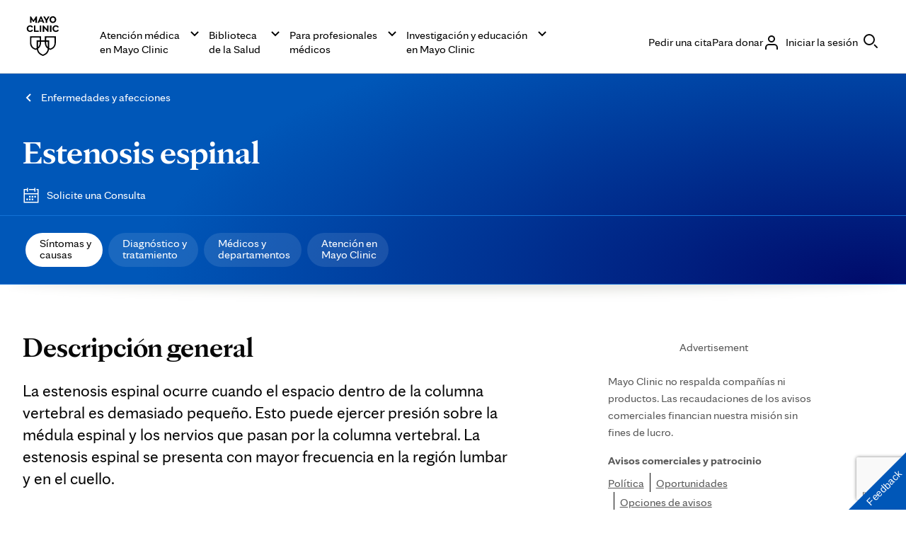

--- FILE ---
content_type: text/html; charset=utf-8
request_url: https://www.google.com/recaptcha/enterprise/anchor?ar=1&k=6LcGfewqAAAAALdHLZf26s-9rXE9CNQI7ea1L2WG&co=aHR0cHM6Ly93d3cubWF5b2NsaW5pYy5vcmc6NDQz&hl=en&v=N67nZn4AqZkNcbeMu4prBgzg&size=invisible&anchor-ms=20000&execute-ms=30000&cb=vfenot2wavmo
body_size: 48600
content:
<!DOCTYPE HTML><html dir="ltr" lang="en"><head><meta http-equiv="Content-Type" content="text/html; charset=UTF-8">
<meta http-equiv="X-UA-Compatible" content="IE=edge">
<title>reCAPTCHA</title>
<style type="text/css">
/* cyrillic-ext */
@font-face {
  font-family: 'Roboto';
  font-style: normal;
  font-weight: 400;
  font-stretch: 100%;
  src: url(//fonts.gstatic.com/s/roboto/v48/KFO7CnqEu92Fr1ME7kSn66aGLdTylUAMa3GUBHMdazTgWw.woff2) format('woff2');
  unicode-range: U+0460-052F, U+1C80-1C8A, U+20B4, U+2DE0-2DFF, U+A640-A69F, U+FE2E-FE2F;
}
/* cyrillic */
@font-face {
  font-family: 'Roboto';
  font-style: normal;
  font-weight: 400;
  font-stretch: 100%;
  src: url(//fonts.gstatic.com/s/roboto/v48/KFO7CnqEu92Fr1ME7kSn66aGLdTylUAMa3iUBHMdazTgWw.woff2) format('woff2');
  unicode-range: U+0301, U+0400-045F, U+0490-0491, U+04B0-04B1, U+2116;
}
/* greek-ext */
@font-face {
  font-family: 'Roboto';
  font-style: normal;
  font-weight: 400;
  font-stretch: 100%;
  src: url(//fonts.gstatic.com/s/roboto/v48/KFO7CnqEu92Fr1ME7kSn66aGLdTylUAMa3CUBHMdazTgWw.woff2) format('woff2');
  unicode-range: U+1F00-1FFF;
}
/* greek */
@font-face {
  font-family: 'Roboto';
  font-style: normal;
  font-weight: 400;
  font-stretch: 100%;
  src: url(//fonts.gstatic.com/s/roboto/v48/KFO7CnqEu92Fr1ME7kSn66aGLdTylUAMa3-UBHMdazTgWw.woff2) format('woff2');
  unicode-range: U+0370-0377, U+037A-037F, U+0384-038A, U+038C, U+038E-03A1, U+03A3-03FF;
}
/* math */
@font-face {
  font-family: 'Roboto';
  font-style: normal;
  font-weight: 400;
  font-stretch: 100%;
  src: url(//fonts.gstatic.com/s/roboto/v48/KFO7CnqEu92Fr1ME7kSn66aGLdTylUAMawCUBHMdazTgWw.woff2) format('woff2');
  unicode-range: U+0302-0303, U+0305, U+0307-0308, U+0310, U+0312, U+0315, U+031A, U+0326-0327, U+032C, U+032F-0330, U+0332-0333, U+0338, U+033A, U+0346, U+034D, U+0391-03A1, U+03A3-03A9, U+03B1-03C9, U+03D1, U+03D5-03D6, U+03F0-03F1, U+03F4-03F5, U+2016-2017, U+2034-2038, U+203C, U+2040, U+2043, U+2047, U+2050, U+2057, U+205F, U+2070-2071, U+2074-208E, U+2090-209C, U+20D0-20DC, U+20E1, U+20E5-20EF, U+2100-2112, U+2114-2115, U+2117-2121, U+2123-214F, U+2190, U+2192, U+2194-21AE, U+21B0-21E5, U+21F1-21F2, U+21F4-2211, U+2213-2214, U+2216-22FF, U+2308-230B, U+2310, U+2319, U+231C-2321, U+2336-237A, U+237C, U+2395, U+239B-23B7, U+23D0, U+23DC-23E1, U+2474-2475, U+25AF, U+25B3, U+25B7, U+25BD, U+25C1, U+25CA, U+25CC, U+25FB, U+266D-266F, U+27C0-27FF, U+2900-2AFF, U+2B0E-2B11, U+2B30-2B4C, U+2BFE, U+3030, U+FF5B, U+FF5D, U+1D400-1D7FF, U+1EE00-1EEFF;
}
/* symbols */
@font-face {
  font-family: 'Roboto';
  font-style: normal;
  font-weight: 400;
  font-stretch: 100%;
  src: url(//fonts.gstatic.com/s/roboto/v48/KFO7CnqEu92Fr1ME7kSn66aGLdTylUAMaxKUBHMdazTgWw.woff2) format('woff2');
  unicode-range: U+0001-000C, U+000E-001F, U+007F-009F, U+20DD-20E0, U+20E2-20E4, U+2150-218F, U+2190, U+2192, U+2194-2199, U+21AF, U+21E6-21F0, U+21F3, U+2218-2219, U+2299, U+22C4-22C6, U+2300-243F, U+2440-244A, U+2460-24FF, U+25A0-27BF, U+2800-28FF, U+2921-2922, U+2981, U+29BF, U+29EB, U+2B00-2BFF, U+4DC0-4DFF, U+FFF9-FFFB, U+10140-1018E, U+10190-1019C, U+101A0, U+101D0-101FD, U+102E0-102FB, U+10E60-10E7E, U+1D2C0-1D2D3, U+1D2E0-1D37F, U+1F000-1F0FF, U+1F100-1F1AD, U+1F1E6-1F1FF, U+1F30D-1F30F, U+1F315, U+1F31C, U+1F31E, U+1F320-1F32C, U+1F336, U+1F378, U+1F37D, U+1F382, U+1F393-1F39F, U+1F3A7-1F3A8, U+1F3AC-1F3AF, U+1F3C2, U+1F3C4-1F3C6, U+1F3CA-1F3CE, U+1F3D4-1F3E0, U+1F3ED, U+1F3F1-1F3F3, U+1F3F5-1F3F7, U+1F408, U+1F415, U+1F41F, U+1F426, U+1F43F, U+1F441-1F442, U+1F444, U+1F446-1F449, U+1F44C-1F44E, U+1F453, U+1F46A, U+1F47D, U+1F4A3, U+1F4B0, U+1F4B3, U+1F4B9, U+1F4BB, U+1F4BF, U+1F4C8-1F4CB, U+1F4D6, U+1F4DA, U+1F4DF, U+1F4E3-1F4E6, U+1F4EA-1F4ED, U+1F4F7, U+1F4F9-1F4FB, U+1F4FD-1F4FE, U+1F503, U+1F507-1F50B, U+1F50D, U+1F512-1F513, U+1F53E-1F54A, U+1F54F-1F5FA, U+1F610, U+1F650-1F67F, U+1F687, U+1F68D, U+1F691, U+1F694, U+1F698, U+1F6AD, U+1F6B2, U+1F6B9-1F6BA, U+1F6BC, U+1F6C6-1F6CF, U+1F6D3-1F6D7, U+1F6E0-1F6EA, U+1F6F0-1F6F3, U+1F6F7-1F6FC, U+1F700-1F7FF, U+1F800-1F80B, U+1F810-1F847, U+1F850-1F859, U+1F860-1F887, U+1F890-1F8AD, U+1F8B0-1F8BB, U+1F8C0-1F8C1, U+1F900-1F90B, U+1F93B, U+1F946, U+1F984, U+1F996, U+1F9E9, U+1FA00-1FA6F, U+1FA70-1FA7C, U+1FA80-1FA89, U+1FA8F-1FAC6, U+1FACE-1FADC, U+1FADF-1FAE9, U+1FAF0-1FAF8, U+1FB00-1FBFF;
}
/* vietnamese */
@font-face {
  font-family: 'Roboto';
  font-style: normal;
  font-weight: 400;
  font-stretch: 100%;
  src: url(//fonts.gstatic.com/s/roboto/v48/KFO7CnqEu92Fr1ME7kSn66aGLdTylUAMa3OUBHMdazTgWw.woff2) format('woff2');
  unicode-range: U+0102-0103, U+0110-0111, U+0128-0129, U+0168-0169, U+01A0-01A1, U+01AF-01B0, U+0300-0301, U+0303-0304, U+0308-0309, U+0323, U+0329, U+1EA0-1EF9, U+20AB;
}
/* latin-ext */
@font-face {
  font-family: 'Roboto';
  font-style: normal;
  font-weight: 400;
  font-stretch: 100%;
  src: url(//fonts.gstatic.com/s/roboto/v48/KFO7CnqEu92Fr1ME7kSn66aGLdTylUAMa3KUBHMdazTgWw.woff2) format('woff2');
  unicode-range: U+0100-02BA, U+02BD-02C5, U+02C7-02CC, U+02CE-02D7, U+02DD-02FF, U+0304, U+0308, U+0329, U+1D00-1DBF, U+1E00-1E9F, U+1EF2-1EFF, U+2020, U+20A0-20AB, U+20AD-20C0, U+2113, U+2C60-2C7F, U+A720-A7FF;
}
/* latin */
@font-face {
  font-family: 'Roboto';
  font-style: normal;
  font-weight: 400;
  font-stretch: 100%;
  src: url(//fonts.gstatic.com/s/roboto/v48/KFO7CnqEu92Fr1ME7kSn66aGLdTylUAMa3yUBHMdazQ.woff2) format('woff2');
  unicode-range: U+0000-00FF, U+0131, U+0152-0153, U+02BB-02BC, U+02C6, U+02DA, U+02DC, U+0304, U+0308, U+0329, U+2000-206F, U+20AC, U+2122, U+2191, U+2193, U+2212, U+2215, U+FEFF, U+FFFD;
}
/* cyrillic-ext */
@font-face {
  font-family: 'Roboto';
  font-style: normal;
  font-weight: 500;
  font-stretch: 100%;
  src: url(//fonts.gstatic.com/s/roboto/v48/KFO7CnqEu92Fr1ME7kSn66aGLdTylUAMa3GUBHMdazTgWw.woff2) format('woff2');
  unicode-range: U+0460-052F, U+1C80-1C8A, U+20B4, U+2DE0-2DFF, U+A640-A69F, U+FE2E-FE2F;
}
/* cyrillic */
@font-face {
  font-family: 'Roboto';
  font-style: normal;
  font-weight: 500;
  font-stretch: 100%;
  src: url(//fonts.gstatic.com/s/roboto/v48/KFO7CnqEu92Fr1ME7kSn66aGLdTylUAMa3iUBHMdazTgWw.woff2) format('woff2');
  unicode-range: U+0301, U+0400-045F, U+0490-0491, U+04B0-04B1, U+2116;
}
/* greek-ext */
@font-face {
  font-family: 'Roboto';
  font-style: normal;
  font-weight: 500;
  font-stretch: 100%;
  src: url(//fonts.gstatic.com/s/roboto/v48/KFO7CnqEu92Fr1ME7kSn66aGLdTylUAMa3CUBHMdazTgWw.woff2) format('woff2');
  unicode-range: U+1F00-1FFF;
}
/* greek */
@font-face {
  font-family: 'Roboto';
  font-style: normal;
  font-weight: 500;
  font-stretch: 100%;
  src: url(//fonts.gstatic.com/s/roboto/v48/KFO7CnqEu92Fr1ME7kSn66aGLdTylUAMa3-UBHMdazTgWw.woff2) format('woff2');
  unicode-range: U+0370-0377, U+037A-037F, U+0384-038A, U+038C, U+038E-03A1, U+03A3-03FF;
}
/* math */
@font-face {
  font-family: 'Roboto';
  font-style: normal;
  font-weight: 500;
  font-stretch: 100%;
  src: url(//fonts.gstatic.com/s/roboto/v48/KFO7CnqEu92Fr1ME7kSn66aGLdTylUAMawCUBHMdazTgWw.woff2) format('woff2');
  unicode-range: U+0302-0303, U+0305, U+0307-0308, U+0310, U+0312, U+0315, U+031A, U+0326-0327, U+032C, U+032F-0330, U+0332-0333, U+0338, U+033A, U+0346, U+034D, U+0391-03A1, U+03A3-03A9, U+03B1-03C9, U+03D1, U+03D5-03D6, U+03F0-03F1, U+03F4-03F5, U+2016-2017, U+2034-2038, U+203C, U+2040, U+2043, U+2047, U+2050, U+2057, U+205F, U+2070-2071, U+2074-208E, U+2090-209C, U+20D0-20DC, U+20E1, U+20E5-20EF, U+2100-2112, U+2114-2115, U+2117-2121, U+2123-214F, U+2190, U+2192, U+2194-21AE, U+21B0-21E5, U+21F1-21F2, U+21F4-2211, U+2213-2214, U+2216-22FF, U+2308-230B, U+2310, U+2319, U+231C-2321, U+2336-237A, U+237C, U+2395, U+239B-23B7, U+23D0, U+23DC-23E1, U+2474-2475, U+25AF, U+25B3, U+25B7, U+25BD, U+25C1, U+25CA, U+25CC, U+25FB, U+266D-266F, U+27C0-27FF, U+2900-2AFF, U+2B0E-2B11, U+2B30-2B4C, U+2BFE, U+3030, U+FF5B, U+FF5D, U+1D400-1D7FF, U+1EE00-1EEFF;
}
/* symbols */
@font-face {
  font-family: 'Roboto';
  font-style: normal;
  font-weight: 500;
  font-stretch: 100%;
  src: url(//fonts.gstatic.com/s/roboto/v48/KFO7CnqEu92Fr1ME7kSn66aGLdTylUAMaxKUBHMdazTgWw.woff2) format('woff2');
  unicode-range: U+0001-000C, U+000E-001F, U+007F-009F, U+20DD-20E0, U+20E2-20E4, U+2150-218F, U+2190, U+2192, U+2194-2199, U+21AF, U+21E6-21F0, U+21F3, U+2218-2219, U+2299, U+22C4-22C6, U+2300-243F, U+2440-244A, U+2460-24FF, U+25A0-27BF, U+2800-28FF, U+2921-2922, U+2981, U+29BF, U+29EB, U+2B00-2BFF, U+4DC0-4DFF, U+FFF9-FFFB, U+10140-1018E, U+10190-1019C, U+101A0, U+101D0-101FD, U+102E0-102FB, U+10E60-10E7E, U+1D2C0-1D2D3, U+1D2E0-1D37F, U+1F000-1F0FF, U+1F100-1F1AD, U+1F1E6-1F1FF, U+1F30D-1F30F, U+1F315, U+1F31C, U+1F31E, U+1F320-1F32C, U+1F336, U+1F378, U+1F37D, U+1F382, U+1F393-1F39F, U+1F3A7-1F3A8, U+1F3AC-1F3AF, U+1F3C2, U+1F3C4-1F3C6, U+1F3CA-1F3CE, U+1F3D4-1F3E0, U+1F3ED, U+1F3F1-1F3F3, U+1F3F5-1F3F7, U+1F408, U+1F415, U+1F41F, U+1F426, U+1F43F, U+1F441-1F442, U+1F444, U+1F446-1F449, U+1F44C-1F44E, U+1F453, U+1F46A, U+1F47D, U+1F4A3, U+1F4B0, U+1F4B3, U+1F4B9, U+1F4BB, U+1F4BF, U+1F4C8-1F4CB, U+1F4D6, U+1F4DA, U+1F4DF, U+1F4E3-1F4E6, U+1F4EA-1F4ED, U+1F4F7, U+1F4F9-1F4FB, U+1F4FD-1F4FE, U+1F503, U+1F507-1F50B, U+1F50D, U+1F512-1F513, U+1F53E-1F54A, U+1F54F-1F5FA, U+1F610, U+1F650-1F67F, U+1F687, U+1F68D, U+1F691, U+1F694, U+1F698, U+1F6AD, U+1F6B2, U+1F6B9-1F6BA, U+1F6BC, U+1F6C6-1F6CF, U+1F6D3-1F6D7, U+1F6E0-1F6EA, U+1F6F0-1F6F3, U+1F6F7-1F6FC, U+1F700-1F7FF, U+1F800-1F80B, U+1F810-1F847, U+1F850-1F859, U+1F860-1F887, U+1F890-1F8AD, U+1F8B0-1F8BB, U+1F8C0-1F8C1, U+1F900-1F90B, U+1F93B, U+1F946, U+1F984, U+1F996, U+1F9E9, U+1FA00-1FA6F, U+1FA70-1FA7C, U+1FA80-1FA89, U+1FA8F-1FAC6, U+1FACE-1FADC, U+1FADF-1FAE9, U+1FAF0-1FAF8, U+1FB00-1FBFF;
}
/* vietnamese */
@font-face {
  font-family: 'Roboto';
  font-style: normal;
  font-weight: 500;
  font-stretch: 100%;
  src: url(//fonts.gstatic.com/s/roboto/v48/KFO7CnqEu92Fr1ME7kSn66aGLdTylUAMa3OUBHMdazTgWw.woff2) format('woff2');
  unicode-range: U+0102-0103, U+0110-0111, U+0128-0129, U+0168-0169, U+01A0-01A1, U+01AF-01B0, U+0300-0301, U+0303-0304, U+0308-0309, U+0323, U+0329, U+1EA0-1EF9, U+20AB;
}
/* latin-ext */
@font-face {
  font-family: 'Roboto';
  font-style: normal;
  font-weight: 500;
  font-stretch: 100%;
  src: url(//fonts.gstatic.com/s/roboto/v48/KFO7CnqEu92Fr1ME7kSn66aGLdTylUAMa3KUBHMdazTgWw.woff2) format('woff2');
  unicode-range: U+0100-02BA, U+02BD-02C5, U+02C7-02CC, U+02CE-02D7, U+02DD-02FF, U+0304, U+0308, U+0329, U+1D00-1DBF, U+1E00-1E9F, U+1EF2-1EFF, U+2020, U+20A0-20AB, U+20AD-20C0, U+2113, U+2C60-2C7F, U+A720-A7FF;
}
/* latin */
@font-face {
  font-family: 'Roboto';
  font-style: normal;
  font-weight: 500;
  font-stretch: 100%;
  src: url(//fonts.gstatic.com/s/roboto/v48/KFO7CnqEu92Fr1ME7kSn66aGLdTylUAMa3yUBHMdazQ.woff2) format('woff2');
  unicode-range: U+0000-00FF, U+0131, U+0152-0153, U+02BB-02BC, U+02C6, U+02DA, U+02DC, U+0304, U+0308, U+0329, U+2000-206F, U+20AC, U+2122, U+2191, U+2193, U+2212, U+2215, U+FEFF, U+FFFD;
}
/* cyrillic-ext */
@font-face {
  font-family: 'Roboto';
  font-style: normal;
  font-weight: 900;
  font-stretch: 100%;
  src: url(//fonts.gstatic.com/s/roboto/v48/KFO7CnqEu92Fr1ME7kSn66aGLdTylUAMa3GUBHMdazTgWw.woff2) format('woff2');
  unicode-range: U+0460-052F, U+1C80-1C8A, U+20B4, U+2DE0-2DFF, U+A640-A69F, U+FE2E-FE2F;
}
/* cyrillic */
@font-face {
  font-family: 'Roboto';
  font-style: normal;
  font-weight: 900;
  font-stretch: 100%;
  src: url(//fonts.gstatic.com/s/roboto/v48/KFO7CnqEu92Fr1ME7kSn66aGLdTylUAMa3iUBHMdazTgWw.woff2) format('woff2');
  unicode-range: U+0301, U+0400-045F, U+0490-0491, U+04B0-04B1, U+2116;
}
/* greek-ext */
@font-face {
  font-family: 'Roboto';
  font-style: normal;
  font-weight: 900;
  font-stretch: 100%;
  src: url(//fonts.gstatic.com/s/roboto/v48/KFO7CnqEu92Fr1ME7kSn66aGLdTylUAMa3CUBHMdazTgWw.woff2) format('woff2');
  unicode-range: U+1F00-1FFF;
}
/* greek */
@font-face {
  font-family: 'Roboto';
  font-style: normal;
  font-weight: 900;
  font-stretch: 100%;
  src: url(//fonts.gstatic.com/s/roboto/v48/KFO7CnqEu92Fr1ME7kSn66aGLdTylUAMa3-UBHMdazTgWw.woff2) format('woff2');
  unicode-range: U+0370-0377, U+037A-037F, U+0384-038A, U+038C, U+038E-03A1, U+03A3-03FF;
}
/* math */
@font-face {
  font-family: 'Roboto';
  font-style: normal;
  font-weight: 900;
  font-stretch: 100%;
  src: url(//fonts.gstatic.com/s/roboto/v48/KFO7CnqEu92Fr1ME7kSn66aGLdTylUAMawCUBHMdazTgWw.woff2) format('woff2');
  unicode-range: U+0302-0303, U+0305, U+0307-0308, U+0310, U+0312, U+0315, U+031A, U+0326-0327, U+032C, U+032F-0330, U+0332-0333, U+0338, U+033A, U+0346, U+034D, U+0391-03A1, U+03A3-03A9, U+03B1-03C9, U+03D1, U+03D5-03D6, U+03F0-03F1, U+03F4-03F5, U+2016-2017, U+2034-2038, U+203C, U+2040, U+2043, U+2047, U+2050, U+2057, U+205F, U+2070-2071, U+2074-208E, U+2090-209C, U+20D0-20DC, U+20E1, U+20E5-20EF, U+2100-2112, U+2114-2115, U+2117-2121, U+2123-214F, U+2190, U+2192, U+2194-21AE, U+21B0-21E5, U+21F1-21F2, U+21F4-2211, U+2213-2214, U+2216-22FF, U+2308-230B, U+2310, U+2319, U+231C-2321, U+2336-237A, U+237C, U+2395, U+239B-23B7, U+23D0, U+23DC-23E1, U+2474-2475, U+25AF, U+25B3, U+25B7, U+25BD, U+25C1, U+25CA, U+25CC, U+25FB, U+266D-266F, U+27C0-27FF, U+2900-2AFF, U+2B0E-2B11, U+2B30-2B4C, U+2BFE, U+3030, U+FF5B, U+FF5D, U+1D400-1D7FF, U+1EE00-1EEFF;
}
/* symbols */
@font-face {
  font-family: 'Roboto';
  font-style: normal;
  font-weight: 900;
  font-stretch: 100%;
  src: url(//fonts.gstatic.com/s/roboto/v48/KFO7CnqEu92Fr1ME7kSn66aGLdTylUAMaxKUBHMdazTgWw.woff2) format('woff2');
  unicode-range: U+0001-000C, U+000E-001F, U+007F-009F, U+20DD-20E0, U+20E2-20E4, U+2150-218F, U+2190, U+2192, U+2194-2199, U+21AF, U+21E6-21F0, U+21F3, U+2218-2219, U+2299, U+22C4-22C6, U+2300-243F, U+2440-244A, U+2460-24FF, U+25A0-27BF, U+2800-28FF, U+2921-2922, U+2981, U+29BF, U+29EB, U+2B00-2BFF, U+4DC0-4DFF, U+FFF9-FFFB, U+10140-1018E, U+10190-1019C, U+101A0, U+101D0-101FD, U+102E0-102FB, U+10E60-10E7E, U+1D2C0-1D2D3, U+1D2E0-1D37F, U+1F000-1F0FF, U+1F100-1F1AD, U+1F1E6-1F1FF, U+1F30D-1F30F, U+1F315, U+1F31C, U+1F31E, U+1F320-1F32C, U+1F336, U+1F378, U+1F37D, U+1F382, U+1F393-1F39F, U+1F3A7-1F3A8, U+1F3AC-1F3AF, U+1F3C2, U+1F3C4-1F3C6, U+1F3CA-1F3CE, U+1F3D4-1F3E0, U+1F3ED, U+1F3F1-1F3F3, U+1F3F5-1F3F7, U+1F408, U+1F415, U+1F41F, U+1F426, U+1F43F, U+1F441-1F442, U+1F444, U+1F446-1F449, U+1F44C-1F44E, U+1F453, U+1F46A, U+1F47D, U+1F4A3, U+1F4B0, U+1F4B3, U+1F4B9, U+1F4BB, U+1F4BF, U+1F4C8-1F4CB, U+1F4D6, U+1F4DA, U+1F4DF, U+1F4E3-1F4E6, U+1F4EA-1F4ED, U+1F4F7, U+1F4F9-1F4FB, U+1F4FD-1F4FE, U+1F503, U+1F507-1F50B, U+1F50D, U+1F512-1F513, U+1F53E-1F54A, U+1F54F-1F5FA, U+1F610, U+1F650-1F67F, U+1F687, U+1F68D, U+1F691, U+1F694, U+1F698, U+1F6AD, U+1F6B2, U+1F6B9-1F6BA, U+1F6BC, U+1F6C6-1F6CF, U+1F6D3-1F6D7, U+1F6E0-1F6EA, U+1F6F0-1F6F3, U+1F6F7-1F6FC, U+1F700-1F7FF, U+1F800-1F80B, U+1F810-1F847, U+1F850-1F859, U+1F860-1F887, U+1F890-1F8AD, U+1F8B0-1F8BB, U+1F8C0-1F8C1, U+1F900-1F90B, U+1F93B, U+1F946, U+1F984, U+1F996, U+1F9E9, U+1FA00-1FA6F, U+1FA70-1FA7C, U+1FA80-1FA89, U+1FA8F-1FAC6, U+1FACE-1FADC, U+1FADF-1FAE9, U+1FAF0-1FAF8, U+1FB00-1FBFF;
}
/* vietnamese */
@font-face {
  font-family: 'Roboto';
  font-style: normal;
  font-weight: 900;
  font-stretch: 100%;
  src: url(//fonts.gstatic.com/s/roboto/v48/KFO7CnqEu92Fr1ME7kSn66aGLdTylUAMa3OUBHMdazTgWw.woff2) format('woff2');
  unicode-range: U+0102-0103, U+0110-0111, U+0128-0129, U+0168-0169, U+01A0-01A1, U+01AF-01B0, U+0300-0301, U+0303-0304, U+0308-0309, U+0323, U+0329, U+1EA0-1EF9, U+20AB;
}
/* latin-ext */
@font-face {
  font-family: 'Roboto';
  font-style: normal;
  font-weight: 900;
  font-stretch: 100%;
  src: url(//fonts.gstatic.com/s/roboto/v48/KFO7CnqEu92Fr1ME7kSn66aGLdTylUAMa3KUBHMdazTgWw.woff2) format('woff2');
  unicode-range: U+0100-02BA, U+02BD-02C5, U+02C7-02CC, U+02CE-02D7, U+02DD-02FF, U+0304, U+0308, U+0329, U+1D00-1DBF, U+1E00-1E9F, U+1EF2-1EFF, U+2020, U+20A0-20AB, U+20AD-20C0, U+2113, U+2C60-2C7F, U+A720-A7FF;
}
/* latin */
@font-face {
  font-family: 'Roboto';
  font-style: normal;
  font-weight: 900;
  font-stretch: 100%;
  src: url(//fonts.gstatic.com/s/roboto/v48/KFO7CnqEu92Fr1ME7kSn66aGLdTylUAMa3yUBHMdazQ.woff2) format('woff2');
  unicode-range: U+0000-00FF, U+0131, U+0152-0153, U+02BB-02BC, U+02C6, U+02DA, U+02DC, U+0304, U+0308, U+0329, U+2000-206F, U+20AC, U+2122, U+2191, U+2193, U+2212, U+2215, U+FEFF, U+FFFD;
}

</style>
<link rel="stylesheet" type="text/css" href="https://www.gstatic.com/recaptcha/releases/N67nZn4AqZkNcbeMu4prBgzg/styles__ltr.css">
<script nonce="g_99iIiho0zWatpdFQxobg" type="text/javascript">window['__recaptcha_api'] = 'https://www.google.com/recaptcha/enterprise/';</script>
<script type="text/javascript" src="https://www.gstatic.com/recaptcha/releases/N67nZn4AqZkNcbeMu4prBgzg/recaptcha__en.js" nonce="g_99iIiho0zWatpdFQxobg">
      
    </script></head>
<body><div id="rc-anchor-alert" class="rc-anchor-alert"></div>
<input type="hidden" id="recaptcha-token" value="[base64]">
<script type="text/javascript" nonce="g_99iIiho0zWatpdFQxobg">
      recaptcha.anchor.Main.init("[\x22ainput\x22,[\x22bgdata\x22,\x22\x22,\[base64]/[base64]/MjU1Ong/[base64]/[base64]/[base64]/[base64]/[base64]/[base64]/[base64]/[base64]/[base64]/[base64]/[base64]/[base64]/[base64]/[base64]/[base64]\\u003d\x22,\[base64]\\u003d\x22,\x22w5QWw6g6wqY4Ny5uc8KUwrZVwqrCv1bDnMKuHQDChjPDjcKTwqdbfUZXCxrCs8OPL8KnbcKIRcOcw5Q9wpHDssOgFMOqwoBIHsO9BH7DqzlZwqzCu8Ofw5kDw7zCi8K4wrc/[base64]/DqMO+fMOUwoQ9AMKnPWDCisOqw4PChVjCqyhVw63CicOOw78oW01mFMKAPRnCmiXChFUgwrnDk8Onw53DrRjDtw5POBV4bMKRwrsHJMOfw61jwoxNOcKywpHDlsO/w7Ilw5HCkQ9lFhvClMOcw5xRdsKxw6TDlMKzw5jChhoSwpx4SgwfXHoDw6pqwplOw65GNsKQO8O4w6zDmnxZKcOuw7/[base64]/DtXhROsKCw7LClSBQwphcGVwXwqo6KGXDrmM9w40mMlxywrnChVQ5wqZbHcKJdQTDrVvCn8ONw7HDq8KRa8K9wq4EwqHCs8KswqdmJcOJwoTCmMKZIcKKZRPDt8OiHw/DpEh/P8KzwonChcOMRsKldcKSwp3CuV/DryvDkgTCqTHCncOHPDk0w5Viw5zDmMKiK0rDjmHCnS0+w7nCusKgIsKHwpMrw61jwoLCpcOSScOgN1LCjMKUw67Dsx/CqVfDp8Kyw51dKsOcRXYPVMK6EcKqEMK7AnI+EsKLwqQ0HHDCoMKZTcOVw6sbwr83eWtzw79/worDm8KOccKVwpAlw7HDo8KpwrXDk1gqYMK+wrfDsVzDvcOZw5cywoVtwprCtMOFw6zCnRROw7BvwqZpw5rCrC/DpWJKSkFFGcKswqMXT8Orw53Ci0jDh8O/w592SsOnUV7Cl8KKOBcadi0Uwrh0wr9LRVPDo8OQUWXDmMKGAnwgwr9DBcOUw5TClXfCtlXDjBLDssKuwrHClcOTeMK2dk/[base64]/wrLCg8K1AzQlwrXCoznDncOgQANxwqbClR7ClMKAwpnDrWfDmihiDhLDgi4RUcOswrnCqk7Dr8OgOHvCrxFLNlMAWMK9HUbClMOkwrZGw5oow6p8GcK+wqfDi8OGwqDCsGDCh0UzDMOlIcORPWLCjMOJR301LsORfmBNPxTDkcO1wpPDpHnDnMKlw6kPw7g+wp8/wpQVQVHCmMO9EcKYKcKgKsKtXMKNwrojw5B+SiFHYWkuwp7Do2DDl3hzw7fCrMO6TgICHS7DlcKOOyFnNsKhDGbCtMKlOyMKw7xHwr3CgMOYbmnCmhTDrcKewq/[base64]/[base64]/[base64]/wo0/XcO5wqbClQzDisKiGcKdNgfDoDEBwr3CpCnCtRIONMONwp/DnR/[base64]/CrG3ChMOaVRIDw4PDisOaw67ChsOiwrYCwohvw4E4w7lswoI0wobCjsKNwrQgw4U8U0PDiMKgwq8ZwoV/w5d+OMOgG8K3w57CrsOvw5tlcV/Dp8Krw7rCg3jCiMKfwr/[base64]/cMOOwrvCuQsnw4l+csKMN1TCqsO0w4sDY1lkwqECw55kM8ORwqkPPGfDuxEQwrlFwqoRf2c9w4fDisOXWXXClQrCpMKIcsK4G8KSYhdldsK+w4fCvsKuwrVRRcKDwqlUDTc/XQjDm8Ktwoohwq8rHsKbw4Y5MWt0JCPDpzd9wqzDj8KAw7vCp0hdwrocaw7Ci8KvB114wpvCjMKGWwRkKH7Dl8O5w4cOw43DkMKhFlUxwpwAfMK8UcKmah7DsTQ9w51ww5zDm8K2HMOAdwNPw7zCtmt9w7fDi8O6wpbChVEqbRXCs8Kuw5FAI3VIDMK5FQBOw5t/w58/RU/Dt8OYLsO4wqFrw7hawqM9w7JEwooZwrfCvErCsUAgA8OsFhcwfsOgAMOINCfCiR4OBm12JyIYB8O0wrlww4giwrHDscOgPMO+DsKvw7fCl8OqWnLDosK5w73DhB4swqxSw4HCjMOjF8O1V8KHAUwgw7Z2XcOtTWk3w6PCqgfDpAlPwoxMCibDisKhM1hhIR/CgMOAwpUebMKDw7PCncKIw7HDgSdYXm/CtcO/wqfChFZ8wq/DjsOjw4chwpvDjsOmwovCrsKzVm8dwr3CggPDmVA9wq7ChMKYwogCAcKUw4lYP8K9wr5dL8KFwqTCicKzdsO/[base64]/AMKpwr/CosKMKMOuwq7DvArDiTzCnHbDsMKFBwMEwrZ3QlwAwofDsms/JQXCm8K1IMKJOW3DisOaSsOAWcK1TVfDkjzCo8ObQXorfMO+XsKAwpHDn13Dpy8zwqrDjMO/X8Oaw5TDhXvCiMOOw6vDgsK1DMOdwqHDtzRLw4pccMKew6vDmSRnWWLCmzUSwq7DncKEcMOgwo/CgMKyPcOnw5h5DMOjSMKQIcK3GU4vwr9fwp1YwpdMwqHDkEVMwpZzEmvCokxgwovDoMObSglEOmwoRj3Dj8O1wo7DvSkqw7o+HzRbN1ZHwpt/e10YP2wtJGzCjBZtw4HDswjCjcK0w5HCrl5mIA8ewqvDgF3ChsOxw6pJw6xdw5PDqcKmwqUYRwTCncKZwowYwpRzwrzCtMKZw4rDj1lHaBtNw7xGMG8/VHLCu8KzwrspSGlVdWQhwqbCmV3DqWfDu27CqD3DjsK0QTUTw6rDpRlRw5PCvsOuNxjDr8OiXcK3wqhJSsKpw4VIKjzDoXTDtVLCkEJ9w6ghw5Edc8KXw7YPwqhXBiF4w4rCuC/[base64]/Ch1tiw40GTH7Cp0PCiMKzwpnDp0A+KRDDkcOhwqgjw6bCicOLw7bCuGDCrktuOFc5XMOIwqhtO8Oxw5HCmMKuXMKNK8K1wqIbwonCkkbCh8KpK10eCA7Dl8K+CMOaw7fDusKrbEjClTDDpQBGw7XClcK2w7IBwrrCn1zDnWTCmiF/SXYyScKedsO1fsOxwqsewp9aLizDjzQtw71ZVFPDsMOGw4N1c8KqwooBZEtRwpdKw5YvbMOrbwrDmkFsd8OvKhMTZsKKw6cVwp/DrMOvTAjDtRjDn1bCkcOFOBnCqsOyw7nCul3CuMOjwoLDmxJPw6TCqMKoJ11Mwq0ww78BGEzCoXZaYsODw7xIw4zDnwVYw5BDacOWE8KOw6PCvMOCwrXDvVB/wqd/[base64]/ZWBmBcKBworCkMKHw4rDmsOGwqHDs8O9wqvChExDbcKxwrETVCwjw47DpSzDhMOTw7fDksOkcMOKwo7Cr8KHwqnCgAhjwoIoUsOOwol9woptw6jDssOjOlbCiRDCtzpUwoQlOsOjwrrDpMK2LcONw7/CkMOPw4huHi3DhsKvwpTCrMOwP1XDuX1swobDuR4Pw5TCjWnDplhAeGNzWMOgMVhieW3Do3zDrsOrwq/Cj8O6VU/CkUfCnx0lVznCjMOcw7wFw5BHwrhWwq5wXgfCi33CjMOdV8OIP8KSayUsworCoXlXwp3Cqm7DvsKZQcO/[base64]/wph3BMONw7TDsMO2wpZaesKsw5gAY8OswqQ7c8OhEkbCn8KnUT7Cq8OTHlEjC8OvwqNzeT1fcnrCr8O6HWwOfWHChxAQwoDCsw9+w7DCjiLDm3tGw43DiMKmcAPDncK3TcKMw54vb8OKw6UlwpVjwrbDm8KEwqx5dzrCgsOBCVBBwoXCry1uG8KQGy/CnxUmcUzDtMKINVvCqcOHw6FSwqHDvsKRJMO7fn3DkMOVKV95JXohRcKXOiYDwo94K8KSw5bCsXpadGLCrQ/CjAQobsO3wrx8XBcfMAbDlsKuw4hONMK3XMO7fT98w4hOwrjCoRvCiMKhw7bDlMK3w5rDtTYwwpLCnUgywqXDgcO0XsKGw7rCp8KEL0jCqcOeVsOzK8Oew6JRD8KxcB/DgsKuMxDDucOOwq7DnsKBF8Klw7PDiFzDhsKbc8K/wp0DLifDh8OsAMOjwrRZw5xjw40ZHsKvd014wo9ow4EbEsK2w5jDhTUCXsOcHjBiwpnDsMOcwrgfw6gZw6UKwqjCr8KDZMO8HsOTw7N2w6PCpjzCn8O5Pjd9dsONPsKSdml0e2LDn8OEfcKEw440PsK4wo88wp9OwoBkecOPworDpMO5wo4vZsKQbsOcMQ/Dj8KJwrvDksOKwr/CsS9mPMOkwq/ClCIcw6TDmsOiD8ONw43CnMOEaHFOw5fCiTYqwqbClsOsZXcSD8OiSSHDssOVwpbDjxhBMcKVCUHDusKzaDoHWsKoTWdlw5TCi11Tw6BVIl/Dv8KUwo7CoMOhw7bDosK6UMOuw4/Cs8KKacOfw6fDjsKtwrvDoXsMEsOuwrXDlMOMw6ksLTovKsO/w47DkBRdw4FTw5jDvG9XwqLDsWLCtcOhw5fDqMOBwrrCucKgf8OrDcKJWcOkw5ZIwpRIw45Tw7XCr8Oxw6ICVcKqS0PCvQTCsgjCqcODwprCpyjDoMKvbAZcUQ/ChhzDlcOZLsK+Wl3Cu8K5BnIzR8OQcWjCtcK2NMKGw7RMeEoSw7vDtMOwwpzDvAASwqnDqMKPPcKJKsO8QhvDqG1PfirDgk/CqgTDkTE2wqppGcOjw7VUKcOsT8KyGsOSwpFmACnDmcK0w4BIOsO1wp8dwr7DpxBSw5nDoQRBfmJ5IynCp8KCw4BjwonDqcOVw7xRw6HDjlotw78kXcKlRsOwdcOfwpvCvMKXVxzCqWJKwpdqwr9Lwqsew6wAPcOvwofCpAIAO8OBJlLDu8K3EF3CqRg7ZWzCrQ/DvWLCrcKWwoZjw7dlLBfCqTAWw7jDncK9w4tkO8KRbwjCpTXDu8OvwpwWLcO3wr9pZsO/w7XCpMKUw5XCo8K1w5gWw5kNdMOQwpBSwr7CjyIYMsOXw67CsB12wrHCt8OUFhVfw417wqHDocKBwpQIfcKBwp80wp/DhMKMJMKdJcOxw7RXIhXCq8O6w7NsOVHDqzvCrGMyw47CqFQcwoHCmcOxF8OeCDE1w5TDoMKvOknDp8KAKm/Dj23DhCLDqwUCAcOUX8KxecOVw4VLw6QIwprDr8KYwrDCoxbCusOtwrQ1w6rDmXnDu3dWOzkJNgPCncKvwqwBCcO/[base64]/DlcOhwqLCli/DiAXDtAvDnQzCvsKfVkzDucOhw5trfmjDhy7Co0fDjTnDqCI/wqHCnsKdJEMEwqF6w5PDqcOnw40mScKBSsKDwoA6w5FiHMKYw47CksKww7xhY8O5b0jCuyvDlcKZBg/[base64]/wovCnx7ChsOHFMOCwoUhBizDjAHCk8KiwrvCiMKvw6fCoUHCscOLwqcubMK9UMKbSyQCw7Jbw4MAYngqF8OUXyDDlD3CtMOUZT/CgT3DtzgBNcOSwrfCh8Kdw6AUw6ENw7JfXMOyfsOJTsK8wq0LdMK5wogOGT/Ct8KFb8K9wpfClcOuCMKsG3vCj0FJw4d3Zg/CgiAfKMKZwr3Dj3jDkBZwccOfYErCqi/CoMOGY8OxwoLDuwxwLsOIFcKpw6YgworDoTLDiTUhw7HDncKpXsKhPsOPw5how64TbsOUOzMlw7cXFx3DisKawqdVE8OVwrPDmFxoNMOowq/DmMOkw6bDiHwSVMKdI8KWwq0aFR4Uw4E7woPDicK0wpwLVy/[base64]/DnnMGwpAdwrbDoHlqc8KfbjB2wq/ChCnDusKUSMOvUMK8w5nCjcO1W8O1wpPDjMO0wpZoW0kXwqHCksKywrtKP8KFfMKlwqEEScKTwrF8w5zClcOWecOdw5jDpsKQJl7DplzDi8KOw4PDrsKyUVYkLMOVdcOrwoAIwqESKFkRJDV8wrLCpknCmcO4fBPDp3fCnGsQT3nDtgAwHcK6QMOeGG/CnQTDv8KCwql0w6c9LDHCkMKIw6AQKkHCoCzDlnpyNMO3w7jDvhdPwqfDlsOlEmUdw4TCmsOATWPCgm0Aw75eMcKuWcKfw4DDunHDsMOowo7CucK/[base64]/CqMKQOWEKw7jDqsKBwqfCg8KSesKNw7c4eFJAw6Qjwr5MDlxlw74GOMKDwqkmTh/DgyMgVCnDnsKDwpXDpcO0wp4cKG/CnlbCrhPDssOMDCjCnhjCisO6w5RKw7fCjMKLX8KCwpI/BlUgwqXDi8KgWAk6KsKefsKqBVfCmcOFw4BnEsOyKysjw7rCrcOuHsKAw77ClX/DvGAWbHMjfl7CicKxwo3CkHoCSMKwH8KUw4DDp8ORfcO2wql+E8OXwp9mwphDwrnDv8KhVcKnw4rDicKbPcKYw6LDocOvwoTDrU3Dg3RUwqxBdsKjwpPCsMOUR8KTw6TDusOgBTM/[base64]/DnVjDkAxJwrp3eD7CtkkLw5nDtA4qwrHCkMOiw6nCpxXDmMKHw4JOwpnCkMOVwp06w5Fuw4/[base64]/CjRJYw7s1KSrCugTCjkzCgMOpVAY9w6fCjMO6w73Dg8KBwr7Cp8OQKwPCisK2w5nDilgKwobCgX3Dt8OCeMKZwrDCqsKKfXXDk0vCvsKgLMOowrjDokpVw7jCocOew4FuH8KlNG3CkcKWQHN1w6DClDhgbcOQwoZ+SsKuw6ASwr0Tw5Q6wpI8ccKHw4/Cn8KSwrjDvsK/LGfDrlfCjlbCuRcSwqbCkyF5RcKgw505UMK4OAkfLgZWBMOAwoDDqMKCw5rCjMOzT8O9ED4PIcKFO20DwqjCncOUw4/CvcKkw4E5wq5pEMOzwoXDjT/[base64]/wp53w5bCijjCqFLCpSQ+wqrCoHdWw5wUF3TCqnXDmcOCJcOJYwksZ8K9TsOdF2XDiz/CpsK5eDvDlcOrwo7CoAcBVcK9WMOhw4h1WcO5w7/[base64]/[base64]/[base64]/DpBFJfkVMf8KCwq4IeVjCpSLDvALDgcKcN8KMw7MlYcKNEcKfT8Kyb2dkAcKOFXlaGjbCvHjDkRJrfMOhw4/[base64]/[base64]/MMKONMKUwrZ6ZsKxIR4oW8Onw6TCh8KFwo0/[base64]/CtMOOHnHDhSPDrUrCjcOkaMOYw6pww7ZawrVow4IYw6YWw7jDt8KfaMO0wo/DhMKgYsKccsKIB8KzMMO/worCqXEHw6Aqwr1+woDDgnzDjEPCnSrDsGfDgQbCnzQeTnMOwofCuwLDnsKuFiMcLV/DlsKoXQPDtB/DgUDCmcKEwpfDv8KRCzjDgTMSw7ZjwqJPwrZow7JVHsKUV1krGHjCnMO5w4tTw55xLMOFwq4aw6PCt2vDgcKNX8Kqw4/[base64]/CsUrCuSsGw4U0wpR5w5zDjSxcFMK+w5/Dj8OCYn4MRsKFw5V4w53Ch3wYwqnDmcOrwr7CgcK4woDCqcKfDMKgwoRrwrolwoV8w53CoxIUwpPDvh/CrxLCpRN7QMO0wqhpw70lDsOEwr3DmMKaYDLCvzopfxvCgsOIMMK6w4TDuhzCkUwTe8Kjw5czw74JazYXw4LCmsK4SsO2acKbwqFcwrbDoWXDrMKgGzbDuQrCtcO/w6dfHDvDhhFNwqQMwrUyNEzDjMOvw7JiNFfCnsK4VyPDkl0Pw6DCgSPDtm/[base64]/[base64]/Ct8OywrrCrcOIwpMSd8KLVifClRXDnsO/wqxmGcKHDX/CtQ3DvsO1wpvDn8K5TGTCksKhK37Ck2wsB8OFw6nDq8OSw7EwDxROahTDtcKnw6JgAcONO3DCtcK+THzDssOuw68iFcKeDcO0IMKGZMKsw7dZwrTCkl0Dwo9pwqzCgAVFwrvCg1kcwqDDqlRBDsOIwpt7w7nDiG/CnUIIwofChsOhwrTCucKDw74eMX15UG3CiA9bdcKae1rDqMK9eTVUX8ODw6M9JCUyVcORw5jCoSbDtsK2Q8OjaMOPYcK/w6R2QQUFTgIbZwdPwo3CvUZpIhNXw4RMw4oDwoTDtyZYaBR/M2jClcOYwp9BCGZDKsKTwqXCvSTDq8OCV3XDpRUFIB9zw7/Cgk41w5YJXXXDu8O/w5nClE3CsEPCiXIFwqjDp8OEw5wFw6g5ZWTCicO4w5bCisOHGsOOOsO1w51qw5puLjfDosKnw4jCjjUYcTLCksOqXcKmw5RLwr3Do2x7F8OYFsKxeFHCpmYMHkfDhFfCpcOfwqMaTMKRcsKtw6dOBsKBZcOBw43Cs1/CocOvw61vTMOKVxESLsOxw4HCm8K4w4/Cu3dWw6p5wrnDhWgMHDd+w5XCvgrDnBUxcT8iGhB/[base64]/Dg108wqvDnsKiQcKIMsKRGB5dwrw1wo83dTzCnQh4w57CuRTCmVpWwqHDgxvDgnBxw4jDmVEKw5gQw7bDhjDCvCE/[base64]/Cl13ChsOBw4YNw4LDvcKywrLCu8K/wpPDv8K0w5JOw7/[base64]/ClBAGw7rDiF4tbxRVw74JT8OoOsKnwrHCh3vCjXLCrcKJfcKULi5VZh0Ow7vDg8Kbw7fCokNYaAvDlQELAsOaKjhpIinDkXHClDgywpNjwoIVaMOuwohvw7Zfw65eXsKaWG9vRS3CnUrDsT0/[base64]/DoMK8wo7DuHrDhcOmbcKVw4DCmMKnTcKPE8OqShnCosKaY0/Ds8K/OsOabkLCicO0dsODw45mTMKNw6DCmWB1wrUfTRIcwpDDgkjDv8OiwpfDrMKhED1xw5bChsOFwqzDv0jDoQMHwr1RcsK8McKNwrrDjMKMwpDCkAbCisOCWcKtAsKgwovDtl5uNmx0XcOXUMKFAMKhwr/Cp8OQw78aw4ZIw4HClC8vwq3CiETDqnvCgVjCs2UiwqDDocKPPsOGwpRuZzk2wqTCksOcAw/CmGJlwpYYw6VVNMKcPm5qV8KSGn/DkBZVw64UwqvDjMOvcMKHGsOdwqBrw5fCgMKkbcKGdMKqZcKLH2gBwpbCg8KsJR/Cv2vDmcKmWUIaUxYdJS/Dn8OnEMOpw7J4NcK3w6JoGXbCvADCoV7CsGHClMOOQ07Dt8OlHsKBw4QjRsKuAwzCuMKXLhw5WsO+DSBow6pRVsKBT3vDhMKvw7TCix1wB8KwXQ82wqcVw67DlcOaIcKOZcO/wrpywpPDiMKjw4XDtSEaGsO+wp17wqXDjXUkw5LCi2LCtcKZw54MwqzDnBfDnRBNw712YMKDw77Dkk3Dv8KCwpbCrsOCw58IC8OCwqwSKcKkFMKHecKJwq3DmQdIw4oPTG8oJWYcCxHDjsK6IyjDvcOyeMOHw7LCgxDDtsK2cFUNXMOkXRFNVcOaFB/Dkx0pE8Kjw4/Cm8OpPFrDhFjDpsOUwrrCtcO0ecO3w7bDuQfCpMKuwr5EwoMATgbCmzJGwpg/wrhoGGxIwqTCucKbH8OoRHTDoV4OwoLDrcOew4XDuUNaw4zDiMKDWsKLeRRCYUfDr2UXS8KFwovDhGMYHkd4fiPCm03DtwMHwrkdP0LCoznDpE97EcOKw4TCskLDscOBR3Ngw6VWfXxCw5DDlMO/w4N9wp0Jw55ewq7DqBMQdVDCr3YgacKxL8K8wr3CvxDCnTrDuBIhU8KNwrhYEHnCusOfwpnCoCzCvMKNw7rDqR5bOArDoA3DtMKZwrVaw4/Cj0EywqnDvFp+wpvDhm83KcKeAcO4K8ODw40Iw7/[base64]/DosKUw4gDCydhwr/DrXhgKzzCrl0UOMKmw60SwpHCpzAowoPDnBjCisOKw4/DncKUw6PCosKuw5d6ZMKeCRnChMO0C8K5S8KKwo0tw63Dli04wrjDgWVDw5rDi28hRw/DkBbDt8KOwr7CtsOYw5pdMBJ3w7fCrsKfT8KNw4Rmw6TCrMKpw5/DmcKwEMOWw57CkmEBw58fQi97w7kgdcOHRR59w58twq/[base64]/[base64]/[base64]/[base64]/DuxNtVWXCpj14PcKlRWfCl2nDjnDCusK5U8Otw7nCuMO4bMOKdELCg8Oowrt8w64OQ8OCwr/[base64]/DssKEw7HCtMO8dHnChMKxMMO1c8KxWGbChxDDiMOmwoDClsOlw6BxwoDDn8Ouw7rDrMOlUCVbH8K7w5xSw7XCulRCVF/CqWUPQsONw6zDlsO6wo8VZMKtZcOFSMKaw5rDpChjK8OSw6fDmXXDusKQaggvwpPDrzsJO8OBYVzCn8KOw5odwqYTwoTClxttwrPDp8OLwqHCoXB8wqnCk8OHLF5qwr/[base64]/HDrCuMOmRxpVRGpYIAbCmmhaw6HDoMOjGcOnD8OmeCUsw5wIwo7DocO3w6lWCMO8wptfdcKcw5Iaw4w+fhwlw57CosOHwp/[base64]/CssO0w6TDm1FTd8OKNDXCkMO0wosVwrnDqcKxDcKKYEbDmzHCljdlw6PCksOAwqNHDjIUBsOIHmrCm8OEw7nDtlphVcOybhvCgUABwrvDh8KBRRzCuHZlw7HDjx3CkgAKEEPCrjsVNTlSPcK6w6PDvQ3DtcKTB28ew7o6wpHCqUddO8KTYF/CpyNKwrDCgAkaXcO4w7LCniRWRjvCqsODSTcPZwzCv35JwppUw44RUVtbw6gPCcOqSMKMIgEdCAJ1w4/DmcKmSWTDiDsCGS7DuiR5HsK4VsKCw4Y0AkNgw61ewpzCqRnDtcKywqJ5NTjDncKDUFXCogImw4JxEyFIKSRZwqbDmsObw7fCtMKxw5zDkkfCsFxVB8OUw4xsV8KzK0XCoUlYwq/CkMKPwq/DssOAwqvDjgbDkSPDj8Ocwr0LwojChcO/Wm8XaMKmw7nDokrDuwDDijbCgcK+HDhgGh4LThQZw7oHw6gIwqzCncKaw5Rww4zDuh/DlnnDvmtrL8KuSRULNsKRHsKdwqPDu8KUURZHw7XDicONwokBw4fDrsK7Z0rDlcKpVyfDpEk/w74LZsOpWWxMw58OwpxZwoPDmRfDmA1ow4HCvMKQwpRqA8OlwojDv8KfwqLColfDsC8MUEjDuMOuZFoGwqtYw4xUw5nDnBcAZsKXS3FBZ0TChsKmwrDDtk4fwroEFmt7KDt4w4pyDAQ4w7VPw6UVfEN8wrTDgMO/[base64]/CkH7DrwQBHMOzLgtRwq3CiRHCn8OqKsK7UsOBG8Kyw6XCsMKQw71UCjdtw4bDmMOgw7bDscK6w6Q0QsKTVsOCwq5VwoLDg2bDosK2w6nCu3PCtXl4NQrDl8KSw7EDw5XDsxjCjcOIScK4FcK/w63DksOiw4RZwpvCvTbClMKQw5rClEjCscOLLcOENMOWakbDrsKsN8KrFmAPwp0ew7vDgg3Dt8Ozw4Z1wpFVdXJyw6bDhMO2w5DDkcOuwqzDj8KFw7FlwqdKMcOSVcOlw7bClMKfw5DDl8OOwqMew6TDjwtjZz8BUsK1w4kNw7LDr3TDoA/[base64]/Do8OWB8OBDX/DmcOGRcOScMKuw5bDhsKuBBBSVcORw6bCvjrCu0AVwoAbUMK7wo/CiMOhGSgiJ8KGw5XDrG1PR8KnwrrCj2XDmsOcw5NxXnNpwpfDs1fDr8OWwqEdw5fDsMOnw4zCkxsDWzXCrMKJJsOewqjChMKKwo0Nw7rCksKYIHLDgMKNeEDCmMKWR3HCrwHCi8O1fjLCqg/DgMKPw6ZGMcOvcMK+L8KzIzvDssOOa8OzG8OxT8KcwrLDjMO+eRZyw6fCsMOFE23Ct8OHHMKBJcOOw6tUwqNrLMKKwpLDs8Kze8O5DAXCpmvCgMOvwp0swol8w5dVw4/Dq27Dm3LDnjHCjh/CmsOzeMOUwqbCocOewqPDlMOXw4bDk00GMMOneULDnQArw73Cj2BXw7A8M0zCoTjCnGzDu8OZUMOqMMOuYsOXehwEIHAQwrV8CcKOw5/CvnAMw6oYw4DDuMOIYcK9w7p4w7DDgBPCkGEEViLCklLCry1iw6xKw7YLb0fCmcKhw5DCjsKswpQWw7LDnsKKwrhwwrkEfcOxGsO7C8KJZMO+w4XCjMKQw4rCjcKxEk4VAgBSwp/DlMKLJVrCkU5PBcOUNMO3w7DCj8KxBcOzcMOqwpfDl8OwwqrDvcOoKwl/w6d4wrYyEMOwKsO6RMOmw61IEsKRMknDpnXDu8K5wq0kQlnCqBzDpcKcasKfZsOSKMOKw51bKMKJZx0qZQ7Ct33DnMKrwrR4T1LCnR1PCShCfRkAJcOMwo/CncOVcMOQZUoLEWfCt8OPe8OtDsKowrcJHcOcwrV/PcKOwqwsFSdQLHsmZT8fcsKhbnXDqm3DslYIw4MEwpnCq8O/DEQew5pYfsKdwo/CpcKjw5/Cj8O0w6bDlcOaIMO9wp44woDCsWrDrsKpVsO8WsOOQQbDmWtPw5YTcMOgw7HDpk9Fwq4WW8OiEBnDpcOLw59DwqnCm08Ew7jCn0J/w4DDjwEFwpgmw5pgOjPCtcOsOMOcw7MfwrHCq8KOw5HCqknDs8KYRsKaw57DocK4Q8OcwoPDsHDDjsOTTUHDonpdX8O5wr/DvsKqITxqwrtLwqc3OEsvXsO8wpDDocKBwrrCuVTClsOCwo5PPxbDvMK7eMKewqLCpT03wobCp8OqwokFMsOuwqJtXcKDJwXCl8O+BSrDrkvCiAbCgiDDrMOvw4ofwpXDi3xrHBZFw6rChmbCjB53FUEdK8Oyd8O1dy/CksKcGU8jJzfDlU/DjsOow7clwonCj8Kbwq9Yw703w6rDjBvDuMKqFHrCi1/CunAbw4vDisK+wrtPWMOnw6DCpl8mw6nCosOVwpQ3w7rDt217OMKQZQzDrcOSGMOvw5xiw48SH3vDg8KbIjPCj1hkwrUsY8OowqXDmwHCosKtwoZ+w7/[base64]/CucOGVMO1bcOAMGB5w79twoUxwpLDnw9FSyUCwqpNBMKzLiQqwoLCuUguNxvCkMOsSMObwpVPw7bCpMO3V8Ouw5LDv8K2XxfCncKuW8Osw5/DknFNwrUSw7LDrMK/RFgHwonDgWYNwp/DrRDCg34JRnTCrMKmw6HCvztxwozDgsKdNn8Yw5zDlSMDworCk20ew6HCk8KGYMK1w6lUwooMZcKsYw/DnMKpHMO5ZAnConZQUTF/Pk/ChVE/JyvDnsOlKEJiw7lPwqU4GlAxQ8OKwrXCvG/CmMO/[base64]/[base64]/[base64]/w7dcw5VXwr7DvMOMw4w3LmLCt8KXEXDDjkoRwq4NwqXCr8KmJsKpwrZ2wr3DsGVoHcObw6zCvn7CizTCusKfw7JVwqszCW9pw77DssKEw5nCuSwqw5fDv8KMwqJKQ2J0wrHDpUbCoSBow6PDuQLDkxFAw4vDhgXCnmADwpvDvBrDtcOJBMOgc8Kpwq/[base64]/[base64]/ChMKQBzfCkMOfw4Vaw7vCo8O6fh0rCcKbwqrDpMKzwpQ/KFN/KTd2wq/DqMKuwqPDnsKWX8OnJ8OqwqfDgsO3dHNYwr5Hw5V3XX9jw6HCgBbCmhcIWcOnw4cMEnEuw7zCnMKYAUfDmWQEcxdCVMKuTMK9wrrDrsOLw40BFcOiwprDicOIwpoPKVgNSMKxw61NccKoVS/CnADDjn0sKsOwwp/DuA0fQz9bwqHDuBomwojDqE8uUCoLDMObeSRIw4nCnW/CkcO+csKow4LCvXxCwrk/c3c2cDnCpcOkw6F1wrHDk8OZJlRIMcKaaAfCiHXDscKFPW1QDTLCrcKBDSdfIBMew7sXw5nDliDDj8OEDcObZ0vDqcOqNSzDkMKnAAMAw4jCvkTDvsOmw4/DmMKqw5I0w7rDj8O8XAPDuXDDu2Eewq0fwrLCuyl3w6PChWTClD5gw67DkyE/H8O+w5LCnQrDpTpPwp4rwovCv8KMwoEaMSJzeMK8I8KmNMO3wpBYw6XDjcKuw54GPB82OcKqLlkhKXgtwr7DlWzCuj8UahAgw5XCpARXw5vCs31bwqDDtCPDt8KXesK7WVs/wq7DkcKlwrrDgMK6w6TDisOPw4fDrcK/w4TClRXDqlVTw5Yowp7Ck3TDusKEHQgqTwwYw4cPJVZLwqYbG8OBfEtHUwrCo8KRw7PDv8KrwodJw6hkwpolf0DDqCLCvsKcWm1KwqxocsOqXMKTwqoKTsKkwoUvw5EjHksvw7MNw4o8dMO2F2XCrxHDnDxZw4jDksKZwpHCoMKlw4HDtCHCn2rDocKvS8K/w6HCksKhM8K/w4DClyU/[base64]/[base64]/PMKhwpdqXXceWMKCw7TCg8KzTcObA1Z0bMOzw79dw5bDvHwdw53CqsOWwpIWwplGwoPCvgzDim7DqWLClsOiTcKQT0lIwqXDtSXDuTl1CXbDhi7DtsK/wrjDlsKEWkhJwqrDvMKaY2fChcO7w5B1w59TesK+KcO/BcKtwq1yS8Ogw5RcwpvDhUt/Jx5NXsOYw6tFPsOUaiQAK0ZheMKqbcObwoUBw6cBwokMIsOnE8KPPMOnSk/CujZAw4lewonCmsK7YS9keMKJwr8wJXvDqS7CnznDkxBPKzPCiBFsCMKadsOwZnfClsOkwq3Dh1jCosO3w5R7KQR/wpkrw6bCm0QUw5LDiVkRIRLDh8KtFxdHw7VKwr8Aw6nCj1J+wq7Dm8KeHgI9PzVEwr8gwpHDuEoRQ8OtTAwCw4/Cm8OwZMO7OlPChcO0XsKjwpnDsMOcPTNEWkoUw4DCqT4dwpHCtMOUwqTCgsOjAiPDjVNxXWkdw6DDlsK0USBzwqXCjcKZUHsGTMK6GC9pw7wiwrtPI8Okw6FIwr/CikTCncOSKsKUF1s/[base64]/Dm8O0EzElCwNxSg3CjknCsl7CgSUaw5F8w65SwrNBdikuO8KxL0dYw4hmTyjDkMKjVlvCqMOlFcK+VMODw4/[base64]/Dj8KGSGA7AsOUw6FCYWpmw4HDiwENK8K6w5nCpcOoNXXDt2JvfkDCl0TDmcO6wqzCsV7Dl8KJw4/CiDLCiDzDvFAPeMOnEEUQO0fDtA1xXVYEwozCl8O7JndHaRvCnMOIwqcLLS4ScgfCs8O5wqXDjcKrworCtiPDlMO3w6vCrQlmwpzDl8OLwrHCiMK0DV/DuMKUw51kw6Fhw4fDgcO7woEow7JqMFpdUMONRzfDjgnCrsO7f8Oea8Kfw7DDksOdF8OMw68fDcOSSh/CqAtuwpEiBcOMAcKyaXhEw70CYsOzIlDDvcOWARDChMO8KsOFWzTDnWZ+Ai/CujfCv1xoc8O2Y01ow5nDtynCn8Ojwogsw4pmwpPDrsOKw4NATEDDo8Opw67DjTDDk8KhXMOcwqvDuXvDj1/[base64]/CosOgCF/DryEzw5nCuMOxw4dHw5JVw458VMKGwp1Yw6TDp1/DkxYXRgczwp7Ck8KmXMOvYsOKa8O/w7nCsS7Cq3HCmsKiUF4mZXjDpmdjMMKlJR9NBsKfS8KpVxYiDidZc8Ogw6Y3w6Nbw6bDgsKqIcOGwpgGw5/[base64]/CnnDCh3g/YD4Cwqhiw4HDnHI6w7rChcOqwpvCtsOiwoM1w608GsOow4F/A3Fyw6NGIMKwwoJYwoxDN1wWwpUPWTPCpMK7IidVwqXDgyLDp8K+wpDCgcKtw7TDq8KjHMKhecKrwrEDCgBHCAjCl8KXUsO/GsKxfcKyw6DChTjClCfCk3ViRA16AsK4BxvCkx/Cm2LCncOldsO4FMKtw68ZVXXCo8OKw6TDjMOdIMK9wroJw6rDnX7DoF9UHi9cwrLDp8KGw6jCpsKEw7Ehwp1eTsKfEEjDo8Kyw4oPw7XCmlLCnAUZw5XCgEdfRsKlwq/[base64]/Ck8KidcKtNFfCpV12w6HCs8OBwo3CncK3B23DgUAzwrXDtMKRw4F9Iw/[base64]/[base64]/CoijDoyojJXBqw6XCvUlVYsOIaMKvIj3Cq8O0w7LDhz3CrsOKKmbDmMKnwq9Gw58SJRULWA/DkMOMF8O6WWlRHMOfw7ZOwozDmifDnkQDw4zDpcOKGMOLTH7DpH4vw7hUwrzDk8OTZHXCuz9XG8OAworDpMOZHsO4w4/[base64]/[base64]\\u003d\x22],null,[\x22conf\x22,null,\x226LcGfewqAAAAALdHLZf26s-9rXE9CNQI7ea1L2WG\x22,0,null,null,null,1,[21,125,63,73,95,87,41,43,42,83,102,105,109,121],[7059694,207],0,null,null,null,null,0,null,0,null,700,1,null,0,\[base64]/76lBhnEnQkZnOKMAhmv8xEZ\x22,0,0,null,null,1,null,0,0,null,null,null,0],\x22https://www.mayoclinic.org:443\x22,null,[3,1,1],null,null,null,1,3600,[\x22https://www.google.com/intl/en/policies/privacy/\x22,\x22https://www.google.com/intl/en/policies/terms/\x22],\x227GPNcRRchljlDZ3CpndGerWIQzx1uiN2ISR5LQNlB9k\\u003d\x22,1,0,null,1,1769590028948,0,0,[78,208,129],null,[14,130,96,16],\x22RC-_fL9F9L6YaStIg\x22,null,null,null,null,null,\x220dAFcWeA4ORVmMApQRi5BeY0kSXhehfGxzGFGtYiIGXMOdJnbRmPIN4s58KO0iimdqMoy10V-CxKp9-p5BjgZt5gyLXMW_5muIwg\x22,1769672828883]");
    </script></body></html>

--- FILE ---
content_type: application/javascript
request_url: https://www.mayoclinic.org/A4AKHY/zRTs/q/0/r97e92RDsiFQzD0/7NaafNGJmQrpcz/WRx-TxkB/GG8JZ/T5faz8B
body_size: 176228
content:
(function(){if(typeof Array.prototype.entries!=='function'){Object.defineProperty(Array.prototype,'entries',{value:function(){var index=0;const array=this;return {next:function(){if(index<array.length){return {value:[index,array[index++]],done:false};}else{return {done:true};}},[Symbol.iterator]:function(){return this;}};},writable:true,configurable:true});}}());(function(){DN();var MU,n2,S7,Oh,T1,rN,df,Zn,sG,Av,jU,gB,w7,zn,W6,YV,wZ,S2,nd,sq,Bf,OI,IF,VA,zO,Zz,SZ,JZ,Jq,Lk,EZ,W2,xI,X4,Mb,fU,rB,QZ,B9,Kq,C0,dk,M0,GV,Ad,G3,nl,KI,AU,YI,Q7,gd,dp,mz,F0,TZ,Dn,hB,GF,wO,qM,Hh,dG,N1,E1,VF,cM,QG,nf,G,PG,Nf,Rk,Yl,dv,tx,xU,g2,j6,GS,zv,EI,wT,Q0,kM,T6,Hf,bA,pf,NM,sA,S0,k2,fF,Zh,sh,FS,l3,SO,R0,Eq,SL,KB,Yz,Aq,bQ,J6,jL,wf,FF,WO,VU,Hb,cq,BZ,BS,mZ,T3,zN,Ax,hk,JS,Gk,gV,mQ,U9,Sd,RO,xf,xT,N9,b4,jb,pL,O4,Q9,vh,J4,Ib,I7,SA,m3,v0,d9,X6,wI,gA,Zl,sO,hb,dh,MF,O7,D3,PS,Wb,BU,Th,E0,hT,Ob,Y6,lZ,p2,FA,nM,CF,Sz,Dx,PN,Jk,Up,WA,N6,YQ,FU,HU,Nq,TM,XS,dU,z9,jv,Ak,AT,T9,q9,Uk,XV,nV,rb,wk,zF,n3,G7,l4,LV,qI,wQ,H6,TL,K6,vN,ZI,HF,v7,Il,Wl,nZ,RN,EU,sn,D1,lS,q2,YZ,Wz,rL,LQ,k9,RB,g0,Op,w1,Qk,XZ,Bk,ZG,Pb,Hn,vF,IZ,pB,rl,cv,Hz,XA,qA,PZ,tI,hv,Df,IA,zz,fG,hz,rZ,Sp,bk,K0,FQ,G2,lL,pN,tA,Ah,LT,ZS,Mq,Cz,zp,xb,KM,IU,Oz,gN,Y,NF,cx,j0,NA,L6,L2,jQ,np,Rb,bz,U0,C,f2,fv,DS,Hd,Tn,NI,Lz,TG,n1,On,FT,tU,L3,Z3,vl,rA,Ub,Bx,XL,lk,Sq,WT,tl,Rp,Gz,DT,ql,jS,HV,VM,Vv,gM,mA,AB,Nz,bG,j3,sM,pV,tL,Od,AF,HZ,kZ,mG,CV,lF,cT,KS,m4,hZ,N4,TI,f3,l9,OO,QI,zI,El,xM,M6,EG,cF,sI,pb,TQ,qO,Tb,U7,vO,Tz,Ld,t4,D0,OG,YN,nT,zM,YM,jx,RU,gk,w0,RQ,P4,Dk,GO,kf,cV,VV,WQ,kL,Bq,xA,Sf,zU,bf,fz,lN,tv,LO,jz,JG,H4,G0,Wk,Pf,Mk,NT,AS,dA,wl,U6,Rf,BI,Ql,r9,vZ,gL,Gf,BO,W7,GA,Bn,wB,ZZ,DG,AN,gn,f4,cp,zS,Pd,Jz,sN,JL,fB,CM,PB,L4,lB,AG,QQ,X0,YL,gS,O9,J0,k0,Yx,G4,mb,Qx,Kz,DU,bh,r1,LB,M2,U3,SF,p7,kl,cA,tV,vd,vp,EA,MZ,lf,KA,Px,Z2,fQ,bM,hq,Jv,zZ,A9,pq,BG,CL,qT,nL,gv,qd,ZT,vq,pk,V6,Kn,p6,d6,g1,r0,T0,N3,Kk,rk,Az,LF,z4,ln,hS,QA,H0,w,I6,JB,Xx,p0,Zf,X,rh,pv,fA,R,MB,Fk,kq,sl,vk,V1,B1,Ff,Eh,KT,cl,gx,Xv,K3,Z0,x2,qf,vQ,VI,NS,rQ,VS,bl,NL,mU,dN,Sk,d4,jT,Rx,HO,K7,bd,c3,A1,kI,Yd,Vk,px,sZ,I9,GL,bF,fk,V3,NG,lO,DI,P0,Tk,sx,KN,vV,tS,IG,XG,k6,tf,Vl,Sl,OB,UN,Rh,YG,xx,F2,j1,nq,wp,GI,CQ,U1,MA,YS,Mz,qv,Ml,YF,NB,f9,AA,tq,xG,Dp,sv,lA,xq,XQ,nz,LI,Z6,mx,l0,IT,D2,FN,sL,DA,JI,Vz,Y0,VZ,Ln,LA,HL,LN,sT,jI,c6,Vf,gq,lv,B,A,A4,gQ,NQ,mL,vS,I3,DZ,EV,V9,mf,Ll,GQ,hx,H2,LS,zT,XO,If,nU,X9,VT,CU,KG,pG,OZ,kU,dM,Hv,vv,nS,Sn,Z,sb,b0,A3,Z4,xS,kS,v6,Qp,dl,UL,Vn,vf,kv,UT,Al,Nv,B3,K4,Cl,TS,vG,R6,R1,WG,xZ,q3,lz,Zv,p9,TA,V4,UF,j7,F9,pU,bO,f6,Q1,TF,R4,qQ,BQ,nv,bI,Fv,M9,OF,Fx,Ul,YA,Ek,cL,OA,Gn,d7,mT,Bv,hQ,p4,RG,Kx,Ez,hl,WF,LG,gZ,C6,q0,EN,ZF,vM,zk,hA,lI,Q3,bB,wG,rG,hO,II,Gv,q,gI,Mx,Gd,RV,cz,kN,Vp,Bh,zf,w6,tQ,O,EB,pM,q1,g6,E4,jq,Qv,O6,n7,GG,UB,Tv,Q4,vT,Fh,hn,mF,xz,ML,Jl,L9,pQ,T4,jk,B4,B0,Q6,CS,TU,SN,TN,Bb,M3,rv,Lq,mB,rz,Sx,zx,vA,GZ,RS,LZ,x9,OU,DB,PT,mv,IL,AI,r7,Ok,tZ,M4,mI,zL,Ip,Xp,Hl,NO,s4,CA,Rd,US,tF,SS,QV,RZ,lG,rT,S9,ZU,tT,qS,rS,pI,Qf,Ph,PM,Uf,W4,CN,HT,NN,pp,FI,Xz,G6,Wf,CI,n9,D7,VN,A6,N0,Ud,cS,Tl,d1,Lf,vL,j4,sQ,pz,qG,xl,BT,AL,AO,kG,nQ,Xl,F6,E7,Xf,MT,gh,jl,kd,W1,th,ZA,N,Ol,CO,sz,Rv,Cv,Qz,hf,cb,sF,SQ,kA,fI,Cx,zG,pT,n6,wV,M7,XT,Iv,QS,sS,P,B6,BN,xd,qx,WI,vz,WS,FZ,Pk,CZ,Qn,q6,lq,DQ,I,dx,VG,fT,RL,OM,nO,dZ,b7,qB,JQ,m6,m0,YT,c2,rp,z7,RT,kx,KZ,gl,sV,MM,nG,wL,Hq,q4,d0,hI,S4,Dv,I0,MS,hd,Yf,L7,U4,kk,L0,Kv,Rz,BL,wh,Jf,K2,Md,VQ,lp,Bz,O0,b9,EL,zq,BA,x3,RI,Nl,SG,HS,XM,g7,k4,MG,bx,Cp,DM,PA,tB,l6,Lx,RA,X1,Oq,Wx,EM,qz,qZ,nx,l7,MO,Y4,IS,KV,r6,jA,OT,Vx,HQ,Pv,bL,E,jn,CG,kB,Ux,Qh,P3,G9,dL,zB,Pl,WZ,Ch,f7,bU,Gx,R9,AZ,K9,Of,sd,Ev,R3,g3,bb,Jd,Z9,W9,PL,ld,qV,QL,NZ,V0,Nx,KU,mk,wx,gG,tb,Kf,n4,LU,xQ,Mf,tn,rf,FB,lV,fO,MV,ES,Sv,Uz,lb,LL,H7,jf,QT,bS,x4,wF,Fz,P1,TT,dV,XF,IQ,L1,KL,vx,xL,Ef,Yk,Id,Af,Lv,S6,lT,tk,Wv,Gl,ZQ,ff,Zq,RM,E6,Iz,Vd,Zk,v4,cG,c0,VO,rV,W0,jZ,JA,vB,D4,kT,bZ,wn,P7,Yp,dz,k3,PO,UZ,IV,QF,N2,GM,SV,C1,Ox,rU,J,n0,mV;tfB();CLB();var cI=function wA(lx,UI){'use strict';var KQ=wA;switch(lx){case bd:{var nI;Nk.push(CT);var UG;var nA;for(nI=Tf;cQ(nI,UI[WL(typeof gz()[w4(bv)],lQ('',[][[]]))?gz()[w4(gT)](nk,Cf,Bl,ll):gz()[w4(Tf)].call(null,wz,mL,t6,Tx)]);nI+=MQ){nA=UI[nI];}UG=nA[dT()[fS(fx)](kx,Ov,kQ(MQ))]();if(Lh[gz()[w4(pS)].call(null,kQ([]),HO,AQ,bT)].bmak[kz()[dI(fx)](Kl,Cx)][UG]){Lh[gz()[w4(pS)](h9,HO,AQ,JT)].bmak[WL(typeof kz()[dI(rx)],'undefined')?kz()[dI(Ov)].apply(null,[OQ,v9]):kz()[dI(fx)](Kl,Cx)][UG].apply(Lh[gz()[w4(pS)].apply(null,[Eb,HO,AQ,qL])].bmak[kz()[dI(fx)](Kl,Cx)],nA);}Nk.pop();}break;case M2:{var dQ=mS;Nk.push(Mv);var c4=MI()[Dz(MQ)].apply(null,[Pz,gf,Ov]);for(var dS=Tf;cQ(dS,dQ);dS++){c4+=pZ()[XI(gT)](I4,tG,s6,Ix);dQ++;}Nk.pop();}break;case On:{var jG=UI[S];Nk.push(zA);var hL=jG[FL()[P6(t6)].call(null,rI,bT,z0,xv,EQ)](function(qk){return Ik.apply(this,[vd,arguments]);});var DL;return DL=hL[Hx()[wv(fL)](Eb,Jx,ZL,fL)](MI()[Dz(OS)].apply(null,[DA,z6,HG])),Nk.pop(),DL;}break;case Gn:{Nk.push(zl);try{var UQ=Nk.length;var GT=kQ({});var pA=lQ(lQ(lQ(lQ(lQ(lQ(lQ(lQ(lQ(lQ(lQ(lQ(lQ(lQ(lQ(lQ(lQ(lQ(lQ(lQ(lQ(lQ(lQ(lQ(Lh[MI()[Dz(UA)].apply(null,[Zz,zQ,Jb])](Lh[gz()[w4(h9)].apply(null,[vI,C4,g4,xk])][dT()[fS(hG)](mG,ck,b6)]),sf(Lh[Ck(typeof MI()[Dz(VL)],'undefined')?MI()[Dz(UA)].apply(null,[Zz,zQ,kQ(kQ([]))]):MI()[Dz(f0)](D6,A0,wS)](Lh[gz()[w4(h9)](Ex,C4,g4,Ix)][kz()[dI(ST)].apply(null,[Tf,Xl])]),MQ)),sf(Lh[MI()[Dz(UA)].apply(null,[Zz,zQ,g4])](Lh[WL(typeof gz()[w4(hG)],'undefined')?gz()[w4(gT)](qL,cZ,HA,Ov):gz()[w4(h9)].apply(null,[kQ(kQ([])),C4,g4,PQ])][WL(typeof MI()[Dz(nk)],lQ([],[][[]]))?MI()[Dz(f0)](Zx,Fl,HI):MI()[Dz(Xk)].call(null,wG,cf,fl)]),Ov)),sf(Lh[MI()[Dz(UA)](Zz,zQ,Yv)](Lh[gz()[w4(h9)](Ov,C4,g4,F4)][MI()[Dz(r4)](x0,Uv,kQ(kQ({})))]),OL[t6])),sf(Lh[MI()[Dz(UA)](Zz,zQ,x6)](Lh[Ck(typeof kz()[dI(fZ)],lQ([],[][[]]))?kz()[dI(Hk)].apply(null,[Rl,ml]):kz()[dI(Ov)].apply(null,[SI,Dl])][kz()[dI(ET)](HG,mf)]),fL)),sf(Lh[MI()[Dz(UA)](Zz,zQ,c5)](Lh[gz()[w4(h9)].call(null,H9,C4,g4,Hk)][Ck(typeof kz()[dI(CD)],'undefined')?kz()[dI(zQ)].call(null,XP,wr):kz()[dI(Ov)].apply(null,[Zw,rD])]),k8)),sf(Lh[MI()[Dz(UA)](Zz,zQ,d5)](Lh[gz()[w4(h9)](nE,C4,g4,nE)][Ck(typeof gz()[w4(Qs)],lQ([],[][[]]))?gz()[w4(ww)](fR,v8,zw,ZX):gz()[w4(gT)](b6,nm,lt,Hk)]),Ix)),sf(Lh[MI()[Dz(UA)].call(null,Zz,zQ,kQ(kQ({})))](Lh[gz()[w4(h9)].apply(null,[VX,C4,g4,b8])][WL(typeof Qr()[gs(jg)],lQ([],[][[]]))?Qr()[gs(nk)].apply(null,[kQ(Tf),r5,cY,EQ,hX,Fl]):Qr()[gs(CD)](sE,IX,FY,zw,Eg,OS)]),GU[kz()[dI(FY)](nH,qw)]())),sf(Lh[MI()[Dz(UA)].apply(null,[Zz,zQ,nX])](Lh[gz()[w4(h9)].call(null,VX,C4,g4,Ov)][dT()[fS(fm)](HT,l8,kQ(Tf))]),OL[jg])),sf(Lh[MI()[Dz(UA)].apply(null,[Zz,zQ,cE])](Lh[WL(typeof gz()[w4(SD)],lQ([],[][[]]))?gz()[w4(gT)](Ix,Om,D9,kQ(kQ([]))):gz()[w4(h9)].apply(null,[HI,C4,g4,kQ(MQ)])][dT()[fS(tH)].apply(null,[g9,Tx,kQ(kQ([]))])]),J5)),sf(Lh[MI()[Dz(UA)].apply(null,[Zz,zQ,b6])](Lh[gz()[w4(h9)](nH,C4,g4,kQ(kQ({})))][dT()[fS(PP)](n6,Dr,nE)]),pS)),sf(Lh[MI()[Dz(UA)].apply(null,[Zz,zQ,ll])](Lh[gz()[w4(h9)](H9,C4,g4,Ix)][kz()[dI(Ht)](BE,hC)]),Hk)),sf(Lh[MI()[Dz(UA)].apply(null,[Zz,zQ,Jb])](Lh[gz()[w4(h9)].apply(null,[x6,C4,g4,Eb])][Ck(typeof MI()[Dz(UR)],'undefined')?MI()[Dz(Ds)](xP,hG,fL):MI()[Dz(f0)](t5,Y9,MQ)]),OL[g4])),sf(Lh[MI()[Dz(UA)].call(null,Zz,zQ,kQ(Tf))](Lh[gz()[w4(h9)](kQ(MQ),C4,g4,g4)][Ck(typeof dT()[fS(s6)],lQ([],[][[]]))?dT()[fS(XP)].call(null,P9,J5,HI):dT()[fS(zw)](HY,vg,l8)]),CD)),sf(Lh[MI()[Dz(UA)](Zz,zQ,Ex)](Lh[gz()[w4(h9)](kQ(MQ),C4,g4,PE)][WL(typeof dT()[fS(zA)],'undefined')?dT()[fS(zw)](tg,PP,Ix):dT()[fS(ZH)].call(null,NR,ET,PE)]),Gg)),sf(Lh[MI()[Dz(UA)].call(null,Zz,zQ,Rl)](Lh[WL(typeof gz()[w4(xr)],lQ([],[][[]]))?gz()[w4(gT)](IC,ZL,HK,wH):gz()[w4(h9)].apply(null,[EQ,C4,g4,HG])][WL(typeof kz()[dI(r4)],'undefined')?kz()[dI(Ov)](Dt,UJ):kz()[dI(tX)](U5,AI)]),fl)),sf(Lh[MI()[Dz(UA)](Zz,zQ,l8)](Lh[gz()[w4(h9)](vr,C4,g4,TE)][gz()[w4(fx)](Eb,sw,Fl,PC)]),OL[b8])),sf(Lh[MI()[Dz(UA)](Zz,zQ,JE)](Lh[WL(typeof gz()[w4(Fl)],lQ([],[][[]]))?gz()[w4(gT)](CD,GD,tD,Hk):gz()[w4(h9)](Ix,C4,g4,kQ(kQ({})))][gz()[w4(vt)](lK,YG,Qs,GX)]),OL[TH])),sf(Lh[WL(typeof MI()[Dz(EQ)],lQ([],[][[]]))?MI()[Dz(f0)].call(null,n5,p8,kQ([])):MI()[Dz(UA)](Zz,zQ,OK)](Lh[Ck(typeof gz()[w4(hR)],lQ('',[][[]]))?gz()[w4(h9)].apply(null,[nE,C4,g4,tt]):gz()[w4(gT)](fm,Hr,kJ,Jb)][pZ()[XI(d8)].apply(null,[AX,qP,Tx,pS])]),zw)),sf(Lh[MI()[Dz(UA)](Zz,zQ,OK)](Lh[gz()[w4(h9)](MQ,C4,g4,kQ(kQ(MQ)))][gz()[w4(Tx)](Tw,EE,B8,ZE)]),IX)),sf(Lh[MI()[Dz(UA)](Zz,zQ,Qm)](Lh[WL(typeof gz()[w4(PE)],lQ([],[][[]]))?gz()[w4(gT)](kQ(kQ(MQ)),pR,zP,kQ(MQ)):gz()[w4(h9)](kQ(MQ),C4,g4,Ot)][kz()[dI(GJ)](tX,SK)]),tt)),sf(Lh[Ck(typeof MI()[Dz(ng)],lQ('',[][[]]))?MI()[Dz(UA)](Zz,zQ,nX):MI()[Dz(f0)](RX,MD,Ov)](Lh[gz()[w4(h9)].apply(null,[kQ(kQ({})),C4,g4,jD])][dT()[fS(rI)](UE,Um,kQ(kQ(MQ)))]),wz)),sf(Lh[MI()[Dz(UA)].call(null,Zz,zQ,TH)](Lh[WL(typeof gz()[w4(Hk)],'undefined')?gz()[w4(gT)].call(null,wz,vJ,U5,kQ(kQ(MQ))):gz()[w4(h9)].apply(null,[BJ,C4,g4,jg])][kz()[dI(VL)].apply(null,[xr,GK])]),vI)),sf(Lh[WL(typeof MI()[Dz(Tf)],lQ('',[][[]]))?MI()[Dz(f0)].apply(null,[AH,Dg,kQ(kQ({}))]):MI()[Dz(UA)](Zz,zQ,U5)](Lh[kz()[dI(gf)](nE,IE)][kz()[dI(pS)].call(null,Qm,Kz)]),GU[MI()[Dz(zs)].call(null,DR,SE,fL)]())),sf(Lh[MI()[Dz(UA)](Zz,zQ,cE)](Lh[kz()[dI(Hk)](Rl,ml)][MI()[Dz(pP)].call(null,Iz,ww,GX)]),Eb));var JY;return Nk.pop(),JY=pA,JY;}catch(X5){Nk.splice(YK(UQ,MQ),Infinity,zl);var Ns;return Nk.pop(),Ns=Tf,Ns;}Nk.pop();}break;case x7:{var vY=UI[S];Nk.push(RE);var pJ=MI()[Dz(MQ)](Zr,gf,wH);var Qt=MI()[Dz(QJ)].call(null,CI,t6,kQ(kQ([])));var Ag=Tf;var PD=vY[kz()[dI(ws)](HI,X4)]();while(cQ(Ag,PD[gz()[w4(Tf)](IC,Iz,t6,b6)])){if(ls(Qt[MI()[Dz(Ex)].call(null,wT,BY,Fl)](PD[WL(typeof dT()[fS(sE)],lQ([],[][[]]))?dT()[fS(zw)].call(null,OH,xw,wz):dT()[fS(nk)](Rk,IC,UA)](Ag)),Tf)||ls(Qt[WL(typeof MI()[Dz(SE)],lQ([],[][[]]))?MI()[Dz(f0)].call(null,nP,fY,kQ({})):MI()[Dz(Ex)](wT,BY,fl)](PD[dT()[fS(nk)].apply(null,[Rk,IC,BJ])](lQ(Ag,MQ))),Tf)){pJ+=MQ;}else{pJ+=Tf;}Ag=lQ(Ag,Ov);}var wm;return Nk.pop(),wm=pJ,wm;}break;case UM:{Nk.push(zs);var bw=Lh[Ck(typeof gz()[w4(Cw)],lQ('',[][[]]))?gz()[w4(pS)](jg,GE,AQ,s6):gz()[w4(gT)].call(null,fR,CD,TX,LK)][dT()[fS(Os)].apply(null,[Xs,Yw,Qm])]?MQ:Tf;var XK=Lh[gz()[w4(pS)](Tf,GE,AQ,kQ(Tf))][gz()[w4(VL)](PE,HD,ws,ZX)]?MQ:Tf;var nJ=Lh[gz()[w4(pS)](GX,GE,AQ,jD)][gz()[w4(E5)].apply(null,[qL,qD,qg,Jb])]?MQ:Tf;var bX=Lh[gz()[w4(pS)](fm,GE,AQ,W5)][gz()[w4(PX)].apply(null,[WK,Aw,mS,Fl])]?MQ:Tf;var fg=Lh[gz()[w4(pS)](vI,GE,AQ,kQ(Tf))][WL(typeof MI()[Dz(d5)],lQ([],[][[]]))?MI()[Dz(f0)].apply(null,[vm,fr,JT]):MI()[Dz(qK)].call(null,E9,WK,Qm)]?MQ:Tf;var VD=Lh[gz()[w4(pS)](t6,GE,AQ,BC)][kz()[dI(SE)](SE,WR)]?MQ:OL[xv];var CE=Lh[gz()[w4(pS)](Ix,GE,AQ,F4)][dT()[fS(C8)].call(null,Q6,OR,EQ)]?MQ:OL[xv];var UH=Lh[gz()[w4(pS)].apply(null,[AD,GE,AQ,vr])][dT()[fS(ck)](v9,lD,bY)]?MQ:Tf;var q5=Lh[WL(typeof gz()[w4(CD)],'undefined')?gz()[w4(gT)](LK,zY,VE,Tf):gz()[w4(pS)](vI,GE,AQ,kQ([]))][zr()[sP(bY)].apply(null,[lC,Ov,wS,Ix,MQ])]?MQ:Tf;var ME=Lh[kz()[dI(Lg)].call(null,Sr,dR)][kz()[dI(fL)].call(null,Yr,R4)].bind?MQ:Tf;var Zg=Lh[gz()[w4(pS)](fL,GE,AQ,Tw)][WL(typeof dT()[fS(VL)],lQ([],[][[]]))?dT()[fS(zw)](JX,j9,kQ(Tf)):dT()[fS(Uv)](U8,zE,f8)]?GU[kz()[dI(g4)](Uv,wG)]():Tf;var st=Lh[gz()[w4(pS)].apply(null,[cE,GE,AQ,Yv])][dT()[fS(Pg)](rm,cD,sE)]?MQ:Tf;var Wt;var xH;try{var ID=Nk.length;var jt=kQ(UM);Wt=Lh[gz()[w4(pS)](bY,GE,AQ,jg)][dT()[fS(zQ)].apply(null,[dJ,gT,IX])]?OL[MQ]:OL[xv];}catch(qs){Nk.splice(YK(ID,MQ),Infinity,zs);Wt=Tf;}try{var Qg=Nk.length;var w9=kQ(UM);xH=Lh[gz()[w4(pS)](PQ,GE,AQ,t6)][dT()[fS(FY)](Mm,pP,ZX)]?MQ:Tf;}catch(A5){Nk.splice(YK(Qg,MQ),Infinity,zs);xH=Tf;}var jw;return jw=lQ(lQ(lQ(lQ(lQ(lQ(lQ(lQ(lQ(lQ(lQ(lQ(lQ(bw,sf(XK,OL[MQ])),sf(nJ,Ov)),sf(bX,xv)),sf(fg,fL)),sf(VD,OL[zw])),sf(CE,Ix)),sf(UH,nk)),sf(Wt,f0)),sf(xH,J5)),sf(q5,pS)),sf(ME,Hk)),sf(Zg,gT)),sf(st,GU[dT()[fS(PK)](nK,Lg,b6)]())),Nk.pop(),jw;}break;case MM:{Nk.push(FH);Lh[Ck(typeof gz()[w4(wH)],'undefined')?gz()[w4(lr)](VX,zJ,ZX,Ix):gz()[w4(gT)].call(null,F4,gg,Vm,kQ(kQ(Tf)))](function(){return wA.apply(this,[M2,arguments]);},wg);Nk.pop();}break;}};var Yt=function(){cR=["\x6c\x65\x6e\x67\x74\x68","\x41\x72\x72\x61\x79","\x63\x6f\x6e\x73\x74\x72\x75\x63\x74\x6f\x72","\x6e\x75\x6d\x62\x65\x72"];};var sf=function(bD,gm){return bD<<gm;};var Jg=function(QY,Lr){return QY&Lr;};var M5=function(I8,UX){return I8>>>UX|I8<<32-UX;};var CX=function(){return ED.apply(this,[M7,arguments]);};var sC=function(){return Lh["window"]["navigator"]["userAgent"]["replace"](/\\|"/g,'');};var KK=function(FC,XH){return FC%XH;};var KR=function(CH){var cs=CH%4;if(cs===2)cs=3;var Tg=42+cs;var rH;if(Tg===42){rH=function xD(rK,NX){return rK*NX;};}else if(Tg===43){rH=function hg(m9,dD){return m9+dD;};}else{rH=function XY(MP,lg){return MP-lg;};}return rH;};var tK=function(L5){if(Lh["document"]["cookie"]){try{var Tt=Lh["document"]["cookie"]["split"]('; ');var kD=null;var Wg=null;for(var S8=0;S8<Tt["length"];S8++){var VJ=Tt[S8];if(VJ["indexOf"](""["concat"](L5,"="))===0){var MR=VJ["substring"](""["concat"](L5,"=")["length"]);if(MR["indexOf"]('~')!==-1||Lh["decodeURIComponent"](MR)["indexOf"]('~')!==-1){kD=MR;}}else if(VJ["startsWith"](""["concat"](L5,"_"))){var gR=VJ["indexOf"]('=');if(gR!==-1){var WX=VJ["substring"](gR+1);if(WX["indexOf"]('~')!==-1||Lh["decodeURIComponent"](WX)["indexOf"]('~')!==-1){Wg=WX;}}}}if(Wg!==null){return Wg;}if(kD!==null){return kD;}}catch(s8){return false;}}return false;};var ps=function(){CK=[];};var gw=function(){mR=["\x6c\x65\x6e\x67\x74\x68","\x41\x72\x72\x61\x79","\x63\x6f\x6e\x73\x74\x72\x75\x63\x74\x6f\x72","\x6e\x75\x6d\x62\x65\x72"];};var Ck=function(Rt,pr){return Rt!==pr;};var ls=function(mK,rr){return mK>=rr;};var qt=function(SJ,Em){return SJ/Em;};var nt=function(s5){var IP='';for(var tr=0;tr<s5["length"];tr++){IP+=s5[tr]["toString"](16)["length"]===2?s5[tr]["toString"](16):"0"["concat"](s5[tr]["toString"](16));}return IP;};var V5=function(){var Ow;if(typeof Lh["window"]["XMLHttpRequest"]!=='undefined'){Ow=new (Lh["window"]["XMLHttpRequest"])();}else if(typeof Lh["window"]["XDomainRequest"]!=='undefined'){Ow=new (Lh["window"]["XDomainRequest"])();Ow["onload"]=function(){this["readyState"]=4;if(this["onreadystatechange"] instanceof Lh["Function"])this["onreadystatechange"]();};}else{Ow=new (Lh["window"]["ActiveXObject"])('Microsoft.XMLHTTP');}if(typeof Ow["withCredentials"]!=='undefined'){Ow["withCredentials"]=true;}return Ow;};var lR=function(TJ){try{if(TJ!=null&&!Lh["isNaN"](TJ)){var QH=Lh["parseFloat"](TJ);if(!Lh["isNaN"](QH)){return QH["toFixed"](2);}}}catch(ZP){}return -1;};var RH=function(){return ["\x6c\x65\x6e\x67\x74\x68","\x41\x72\x72\x61\x79","\x63\x6f\x6e\x73\x74\x72\x75\x63\x74\x6f\x72","\x6e\x75\x6d\x62\x65\x72"];};var Hm=function(JP,NY){return JP>>NY;};var lm=function(){return j5.apply(this,[m3,arguments]);};var Ym=function(DP,xX){return DP>xX;};var TR=function(){return j5.apply(this,[f7,arguments]);};var It=function(nY,FJ){return nY instanceof FJ;};var hH=function(){return NE.apply(this,[P3,arguments]);};var YE=function(){return (GU.sjs_se_global_subkey?GU.sjs_se_global_subkey.push(Pt):GU.sjs_se_global_subkey=[Pt])&&GU.sjs_se_global_subkey;};var LH=function(){YP=["K","\b\x40,2{:[G6\n\x07F4","","7}\n=]x0)Z#\x3f^\b","v\x07#WK,f>Y59D8","$S\\;.\vF","VI!\t\bw),Y",".\'\x40%-","1T0",",Fl=0\x07V%L\b","h,x\x00Nc);Z","\'L.=",":WF<\v\vF3\x3fJ","d","Z3*C\b,","=\'\nvm&|\na1+by\n:`\tu%\x3f(PK<#\bR(7G\t$\\G(7F4+[\v0Hit]uhD\\b","Z\\,6oq","I2E%","6\'e%,\x40","+G\\,)\x00","#:>WJ<4\x07C%,r\t\v>\x40I(6\vQ","`=6wl\x07+{#2\fpo","-_","\';Y*\n QM+","","=A;wP15\\.9y\b,\x40[","","\x3fH\n<KksY\f","#,B\x40A\x3f/\x00|31A,V",":WZ6\'P","55*`eo5+Z(nS\'ai,~A&Y) ~T\x070t_wJ\v[Ke","T\'","V!0N\t(PD=","\x00%FI)\nP","1<e","\n&YA=\x00T\"2H","\bX(","(QK=5\\\"7A0M.#\x00A3","\"\vA!=E9,\\\\","<0\r","7^(\f$WG-2_t#*D\n\x00","VM;)\nP\fd\x3f\n$BG6#\x00A","0\'z70}\n9WZ,\x3f","$3H","(*R)0^(\x00:F","","D+(|","/1V","6)\nP\']","Z\'","","=WZ55","A\x4094\vQ,_\vGN>#","((","77I\b\r","%\tS[!(\r|4;_&\x40","*P67N*;[M62A)1C9,\\\\",".;U\b)&Q","1","<AM*\x07\tP.*i(","9\x40G,)\rZ,","l7%X%0Y","\"V53H",",TI-*c!2X",",Po\x00S/","V\\>\'S\\10\v#1I8iO","\'S^1!A/,}$[[+/[3","K\f",",v","#:\'[O02T2;","O=2CT+7I","","$A`1\"\nP.","\v\x00+VZ10\vG","(\bjw\x07\"`","r","Z9(\nZ-\vx5!","D","_9]F+#","\x00=SA4","VG)a2\x3fN","V(;N\' ]E=2\\#\rD\v(^","H.i$#33<&",",PC12<aH\n]F6#\rA)1C","\v\x00+ud#\x00Q/,","\x00D\b\x00;S\\74","=ZM6","+2\\0_0tZ7++G21_","j2LS\\14-Z.8D\b","=W","\x40k","\x3f\'X!","n8p","ZM9","Q/3l\t&_I,/[1C\b&^D=4","5i8nn!","/#\fr\f\fH,\x40M*","\b>V",":7]","\x07G!\'","}NE!*EAJrM 6\x07G%-: \bhwNs%<\rNU{\x07\bh~TpdLE|c","-]K-+\v[4A\b,\\\\","3H\bWQ","I-_","0/\nQ%0"," ","El=PbB=\x07/t,:{N$\rUi\fT9l9\x00\bsi4-\x07H$\bq}$7t\x07x:\bei /s(z=\'zn\x3f\x079w\x07l:\r\fei$s\'z9sn\x3f9t\x07l:\ben0/s\'z=\'}n\x3f\x079q8\x07l:yei\"s\'z=\rsn\x3f)9t\x07{:\bek/s(z=\'un\x3f\x079q\x07l;\r*ei#s\'z>\rsn\x3f~9t\x07k:\bei0/s\'z=\'dn\x3f\x079p\x07l:\r\fei!s\'z:\rsn\x3f!9t\x07h:\ben/s\'1z=\'pn\x3f\x079q\x07l:\"ei\"s\'z9sn\x3f\x079t\x07e:\bem0/r(=z=\'vn\x3f\x079t(\x07l:\r\fei\"s\'z87sn\x3f9t\x07{:\bel /s\'z=\'en\x3f\x079q\x07l:ei;s\'z>sn\x3f-9t\x07k:\bem/s(z=\'fn\x3f\x079q(\x07l:.ei%s\'z>\rso0%9t\x07d:\bel0/s\'\vz=\'yn\x3f\x079p(\x07l:ei*s\'z>sn09t\x07o:\bel /s(z=\'sn\x3f\x079v\x07l:ei#s\'z:\rsn\x3f9t\x07y:\bek /s(\vz=\'|n\x3f\x079p\x07l;\r*ei>s\'z=\rsn\x3f)9t\x07x:\bem/s\'z=\'xn\x3f\x079q\x07l:\bei<s\'z9\rsn\x3f9t\x07a:\bek/s(\x07z=\'un\x3f\x079s\x07l:ei!s\'z87sn\x3f%9t\x07i:\bem /r(=z=\'&tG/\x07-bt=*:si4s\'_=$cz/7l4*.ei5/to\x40M7s/\x07/t7\x07z=\'&tG/\x07-`<t=.si\b\'DJ=$JK!/p%l=\b|]\x07<o*.sG/\x07-W9z=.si4)e2|Yr\x00.>o6-lL$\fsi9\v/t.ZN$\n^i\x07-^\v3G=$j~\vry+X\f4\bsi(~9t$\tG=$JK\b:tl=\n\nXi\f4xvl=\vE/tX+.so\x3ft{N$\bei\x07/t-.FN$\nXi\fTl>\b1^J5\"^T-o\bqI5<sl=$Y\n\ttf*.sG/\x07-W-7G=$Cr\b5,Z7n/\t+ki/tJ\rsi4\"8Z7n/\t+i9\v/t\tG=$Cr\b5,\x07X\f4\bsi!r9t\vl=9eDi\v/ti=&Xi\fon\f4\bsi+\tt{0\f|sd)/tI\bq\f\v9t\vl>0KK5\x00[e=\x07pK6\fP&-lL$\fsi\n,ti.si4)s\'G=$pK6\fP%l>W%Hy\x00\fl0=+\bpi\'`7l=$sY9\v/t,:{0\f|sd1s/wn=$\bsj=\x07/t+1WN$\bV","7K","",")\x00^%\'I\'","I:,\\",".H\n\t","\v\x00+B+2","7Z4\x3f","7^;\x00\'WZ92G+C ]F","\f\\\\=4","\\,2H%K92\r]`\x3fY\b\x00$B\\","(QC#\x00","SX(#\x00Q6D","$\x3fT","1\vW+7Y\n\f:[J1*\x07A9=E\v.W","\\73\r]%-","BB2=","\\4","-Z","1<{=yc\r","B\x409",",Fx94X%*H","r\x00%WF13j50Z9BM<","&[F,#a9.H","G60\\#;^\r(\\O=\"","j;^1\n-GD=","$T.:^","-;Y\n-","JFM4#P4,T","3B AA:/\\4\'N\'UM",".+A","\x00\x40-<H","!T.*H","{1*P22D\r=x43\t\t0",",H\n(V{;4\x07E4","\x07%GM,)A(","\v.V+)L\n\x00itD95","K12","9\x40G<3\rA","\vE","81Y","x\x07","Ai|","N\f*Y","D\"\b\t","\x40[L<#\x00","0+^6=S\\=","UB2;","X[* ","{","Zy",",H\n%DM<\tA)1C","\b/4A","^\f*W","I+S\\b","Y# A","\f\x40)2I,\n:Fl92","/0a\v,","L=0\x07V%D\x00%`I,/","#,H,}J2#\rA\fa","\\","\'[6\x3fA\nZI*\'\rA%,h&\x40","YM!5","#\x00\x40-;_\x07%W"," T\\","\v\r Q\x40","\'WP,","2L","^1$T","sj+s\x07d6.f\x3fg\nx*2kr9$\rQ%8J\f#YD5(E1,^\b\x3fEP!<^rmIS~\nwm","-1X\x00]^=A!",",P[,)P","\x07[$;U3","&+C ]F","9\x40i(\x00s,7J","3B5!]F=\bX\";_/\x00;DA;#","(Y",":FI*2","\n\'QD1%","\t%","L\t&QG56P4;",">4X","j7)P!0","\x40=\'\n","E+2","M=+","1O\x00*F\b#\x00P2\x3fY","Rs","T,","VM42","#2H\x00\\\\=4T,","-]\"WZ","A\\74R%","A3","\tL21^\n9W","+;T\n>\\","\n;wI;.","(_J1#\x00Am2D\r=[=(Z2","2kzH3;0\\PdE}\x3f.Dm!.{U=}YpDXFz+","^I+2/E2X\b\n9][,=","\n*SD\v2G!9H","> ","E&F","<\\","(FK0\nV",">V","(F\\9%p6;C\b","\"\vY%9L\b\x00","B+4\b",",H\n\x3fWa,#","F","\x3f","A*VK\x07\'Q*8A<FG( C#a/^w","#:>WJ<4\x07C%,r#!\x40","L;W[+","5Y)*","-W^4","[F+#A;]*WE=(a%&Y"];};var XE=function(){Kw=["\x6c\x65\x6e\x67\x74\x68","\x41\x72\x72\x61\x79","\x63\x6f\x6e\x73\x74\x72\x75\x63\x74\x6f\x72","\x6e\x75\x6d\x62\x65\x72"];};var Pw=function(pD,CR){return pD!=CR;};var QP=function(){return j5.apply(this,[k3,arguments]);};var BD=function(){return j5.apply(this,[YN,arguments]);};var YK=function(JC,gE){return JC-gE;};var ER=function(sr){if(sr==null)return -1;try{var Ts=0;for(var XD=0;XD<sr["length"];XD++){var Nm=sr["charCodeAt"](XD);if(Nm<128){Ts=Ts+Nm;}}return Ts;}catch(rY){return -2;}};var bs=function(){return j5.apply(this,[UN,arguments]);};var jr=function hs(PH,R5){'use strict';var Kg=hs;switch(PH){case Jp:{var VY=R5[S];Nk.push(wr);var dY=Lh[kz()[dI(fl)].call(null,rI,K4)](VY);var F8=[];for(var mD in dY)F8[gz()[w4(xv)](BJ,Rv,GD,UA)](mD);F8[gz()[w4(g4)](TE,Az,Bm,kQ(kQ([])))]();var mm;return mm=function dP(){Nk.push(Ut);for(;F8[gz()[w4(Tf)](CD,vf,t6,xr)];){var Lw=F8[kz()[dI(fm)].call(null,qg,ES)]();if(EP(Lw,dY)){var cm;return dP[kz()[dI(IX)](jg,zx)]=Lw,dP[dT()[fS(FH)].apply(null,[fA,Bt,FH])]=kQ(OL[MQ]),Nk.pop(),cm=dP,cm;}}dP[dT()[fS(FH)](fA,Bt,wH)]=kQ(Tf);var kE;return Nk.pop(),kE=dP,kE;},Nk.pop(),mm;}break;case dp:{Nk.push(XP);this[dT()[fS(FH)](YD,Bt,kQ({}))]=kQ(OL[xv]);var K5=this[gz()[w4(JT)](f8,Rw,GJ,ZX)][Tf][kz()[dI(b8)].call(null,W5,jP)];if(WL(dT()[fS(BC)].call(null,SX,xg,lK),K5[dT()[fS(d8)].apply(null,[w5,L8,kQ(kQ([]))])]))throw K5[gz()[w4(Sr)].apply(null,[kQ(kQ({})),HY,cE,d8])];var CP;return CP=this[dT()[fS(TE)].call(null,mH,OS,kQ({}))],Nk.pop(),CP;}break;case Sh:{var pY=R5[S];Nk.push(E8);var dH;return dH=pY&&Og(Ck(typeof MI()[Dz(Jb)],'undefined')?MI()[Dz(fl)].call(null,Df,lD,b8):MI()[Dz(f0)](Pm,r8,Eb),typeof Lh[WL(typeof kz()[dI(MQ)],lQ([],[][[]]))?kz()[dI(Ov)].apply(null,[JR,rR]):kz()[dI(xk)](fZ,LZ)])&&WL(pY[dT()[fS(Tf)](j4,ws,EQ)],Lh[kz()[dI(xk)].apply(null,[fZ,LZ])])&&Ck(pY,Lh[kz()[dI(xk)](fZ,LZ)][kz()[dI(fL)](Yr,Y4)])?jK()[WH(Hk)].apply(null,[jD,pS,ZR,BE,fl,Ix]):typeof pY,Nk.pop(),dH;}break;case mF:{var pE=R5[S];return typeof pE;}break;case VF:{var EH=R5[S];var bm=R5[UM];var Rr=R5[xV];Nk.push(tg);EH[bm]=Rr[WL(typeof kz()[dI(H9)],lQ('',[][[]]))?kz()[dI(Ov)](Gs,X8):kz()[dI(IX)](jg,xl)];Nk.pop();}break;case Xp:{var QC=R5[S];var KE=R5[UM];var zR=R5[xV];return QC[KE]=zR;}break;case xn:{var HC=R5[S];var rw=R5[UM];var bt=R5[xV];Nk.push(Z5);try{var Ps=Nk.length;var Gr=kQ([]);var MY;return MY=bR(Ip,[dT()[fS(d8)](FT,L8,kQ(Tf)),gz()[w4(BC)](Gg,t5,Ls,PC),gz()[w4(Sr)](sE,YR,cE,nX),HC.call(rw,bt)]),Nk.pop(),MY;}catch(Js){Nk.splice(YK(Ps,MQ),Infinity,Z5);var t9;return t9=bR(Ip,[dT()[fS(d8)](FT,L8,JE),dT()[fS(BC)].call(null,St,xg,Fw),gz()[w4(Sr)](ll,YR,cE,Gg),Js]),Nk.pop(),t9;}Nk.pop();}break;case TU:{return this;}break;case lV:{var gH=R5[S];var Tm;Nk.push(Ms);return Tm=bR(Ip,[Ck(typeof jK()[WH(xk)],lQ(MI()[Dz(MQ)](TY,gf,kQ(kQ(Tf))),[][[]]))?jK()[WH(CD)](IX,nk,v9,c5,nE,nk):jK()[WH(k8)](Tf,g4,cX,tE,Rl,qH),gH]),Nk.pop(),Tm;}break;case Gn:{return this;}break;case Z2:{return this;}break;case gn:{Nk.push(nm);var kK;return kK=MI()[Dz(b8)](ft,GJ,PC),Nk.pop(),kK;}break;case vp:{var HX=R5[S];Nk.push(OP);var AC=Lh[kz()[dI(fl)].call(null,rI,sw)](HX);var gX=[];for(var xm in AC)gX[gz()[w4(xv)].apply(null,[b6,KH,GD,FH])](xm);gX[gz()[w4(g4)].call(null,bT,tP,Bm,kQ({}))]();var Qw;return Qw=function Ws(){Nk.push(HR);for(;gX[Ck(typeof gz()[w4(Sr)],lQ('',[][[]]))?gz()[w4(Tf)].call(null,JE,IT,t6,HI):gz()[w4(gT)](x6,PC,T5,kQ([]))];){var YH=gX[kz()[dI(fm)](qg,II)]();if(EP(YH,AC)){var fH;return Ws[kz()[dI(IX)](jg,Xv)]=YH,Ws[dT()[fS(FH)](WA,Bt,kQ(kQ([])))]=kQ(MQ),Nk.pop(),fH=Ws,fH;}}Ws[dT()[fS(FH)](WA,Bt,b6)]=kQ(Tf);var KD;return Nk.pop(),KD=Ws,KD;},Nk.pop(),Qw;}break;case x7:{Nk.push(Hg);this[dT()[fS(FH)](rS,Bt,l8)]=kQ(Tf);var IH=this[gz()[w4(JT)](t6,HR,GJ,kQ(kQ([])))][Tf][kz()[dI(b8)].apply(null,[W5,XQ])];if(WL(dT()[fS(BC)](Kz,xg,U5),IH[Ck(typeof dT()[fS(JT)],lQ('',[][[]]))?dT()[fS(d8)](Mf,L8,d5):dT()[fS(zw)].apply(null,[KH,N5,kQ(kQ(Tf))])]))throw IH[Ck(typeof gz()[w4(vI)],lQ('',[][[]]))?gz()[w4(Sr)](bT,vX,cE,JE):gz()[w4(gT)].apply(null,[H9,kr,hE,Fl])];var xC;return xC=this[Ck(typeof dT()[fS(cE)],lQ([],[][[]]))?dT()[fS(TE)](zg,OS,kQ(kQ(Tf))):dT()[fS(zw)].call(null,QR,GR,kQ(kQ(Tf)))],Nk.pop(),xC;}break;case NB:{var Vr=R5[S];Nk.push(lw);var l5;return l5=Vr&&Og(Ck(typeof MI()[Dz(OC)],lQ('',[][[]]))?MI()[Dz(fl)].call(null,kT,lD,Ot):MI()[Dz(f0)](Ks,AX,TP),typeof Lh[kz()[dI(xk)].apply(null,[fZ,vv])])&&WL(Vr[dT()[fS(Tf)](sv,ws,J5)],Lh[Ck(typeof kz()[dI(br)],lQ([],[][[]]))?kz()[dI(xk)](fZ,vv):kz()[dI(Ov)].apply(null,[gt,hr])])&&Ck(Vr,Lh[WL(typeof kz()[dI(fm)],lQ('',[][[]]))?kz()[dI(Ov)](JE,l8):kz()[dI(xk)](fZ,vv)][kz()[dI(fL)](Yr,RA)])?jK()[WH(Hk)](AD,t6,hI,BE,Gg,Ix):typeof Vr,Nk.pop(),l5;}break;case wO:{var fD=R5[S];return typeof fD;}break;case sN:{var ND=R5[S];var SC=R5[UM];var Sw=R5[xV];Nk.push(Os);ND[SC]=Sw[kz()[dI(IX)](jg,Km)];Nk.pop();}break;case bO:{var dX=R5[S];var nr=R5[UM];var km=R5[xV];return dX[nr]=km;}break;case J:{var qJ=R5[S];var AR=R5[UM];var Or=R5[xV];Nk.push(U5);try{var vE=Nk.length;var lJ=kQ({});var Jr;return Jr=bR(Ip,[dT()[fS(d8)](Ss,L8,nX),gz()[w4(BC)](BJ,ww,Ls,kQ(kQ([]))),gz()[w4(Sr)](ll,Nt,cE,Fw),qJ.call(AR,Or)]),Nk.pop(),Jr;}catch(AE){Nk.splice(YK(vE,MQ),Infinity,U5);var DK;return DK=bR(Ip,[dT()[fS(d8)](Ss,L8,GX),dT()[fS(BC)](ks,xg,kQ(kQ(Tf))),gz()[w4(Sr)](nH,Nt,cE,Fl),AE]),Nk.pop(),DK;}Nk.pop();}break;case jU:{return this;}break;case xU:{var pt=R5[S];var UD;Nk.push(Ng);return UD=bR(Ip,[WL(typeof jK()[WH(jg)],'undefined')?jK()[WH(k8)].call(null,BJ,ZE,Uv,gD,k8,S5):jK()[WH(CD)].apply(null,[kQ(Tf),nX,G5,c5,Qm,nk]),pt]),Nk.pop(),UD;}break;case I:{return this;}break;case O7:{return this;}break;case YM:{Nk.push(qw);var wC;return wC=WL(typeof MI()[Dz(qK)],lQ('',[][[]]))?MI()[Dz(f0)].call(null,hw,rD,kQ(kQ([]))):MI()[Dz(b8)](Uz,GJ,Fw),Nk.pop(),wC;}break;case LN:{var m5=R5[S];Nk.push(Vw);var Is=Lh[kz()[dI(fl)](rI,Ur)](m5);var O5=[];for(var mr in Is)O5[gz()[w4(xv)].apply(null,[Ov,AY,GD,d8])](mr);O5[gz()[w4(g4)](jg,Mt,Bm,IX)]();var G8;return G8=function OX(){Nk.push(QX);for(;O5[gz()[w4(Tf)].apply(null,[Eb,xS,t6,kQ(kQ(Tf))])];){var F5=O5[kz()[dI(fm)](qg,jA)]();if(EP(F5,Is)){var BX;return OX[kz()[dI(IX)](jg,lv)]=F5,OX[dT()[fS(FH)](F6,Bt,JE)]=kQ(OL[MQ]),Nk.pop(),BX=OX,BX;}}OX[dT()[fS(FH)](F6,Bt,FH)]=kQ(Tf);var sm;return Nk.pop(),sm=OX,sm;},Nk.pop(),G8;}break;case w1:{Nk.push(wE);this[WL(typeof dT()[fS(OC)],'undefined')?dT()[fS(zw)](Tx,R8,zw):dT()[fS(FH)].apply(null,[bx,Bt,kQ(kQ(MQ))])]=kQ(Tf);var Rm=this[gz()[w4(JT)](jD,Qz,GJ,WK)][OL[xv]][kz()[dI(b8)](W5,KA)];if(WL(dT()[fS(BC)](cv,xg,kQ({})),Rm[dT()[fS(d8)](JQ,L8,kQ(MQ))]))throw Rm[gz()[w4(Sr)].call(null,Tf,XL,cE,qL)];var lX;return lX=this[dT()[fS(TE)].call(null,Zk,OS,kQ(kQ([])))],Nk.pop(),lX;}break;case Ld:{var dr=R5[S];var CY=R5[UM];var rg;Nk.push(T8);var Mg;var NP;var Zm;var Er=WL(typeof MI()[Dz(Ov)],'undefined')?MI()[Dz(f0)].call(null,gY,mX,kQ(Tf)):MI()[Dz(tt)](s9,CD,kQ(kQ(Tf)));var MK=dr[MI()[Dz(wz)](nx,lt,kQ({}))](Er);for(Zm=Tf;cQ(Zm,MK[gz()[w4(Tf)](kQ(MQ),ES,t6,kQ({}))]);Zm++){rg=KK(Jg(Hm(CY,f0),OL[fL]),MK[gz()[w4(Tf)].apply(null,[xr,ES,t6,bY])]);CY*=OL[k8];CY&=OL[f0];CY+=OL[Ix];CY&=GU[Qr()[gs(Tf)].apply(null,[LK,xk,g5,H9,mX,LK])]();Mg=KK(Jg(Hm(CY,f0),OL[fL]),MK[gz()[w4(Tf)](fm,ES,t6,WK)]);CY*=OL[k8];CY&=GU[kz()[dI(jg)].apply(null,[E5,RI])]();CY+=GU[gz()[w4(vI)](nH,KL,BJ,Fl)]();CY&=OL[nk];NP=MK[rg];MK[rg]=MK[Mg];MK[Mg]=NP;}var bC;return bC=MK[Hx()[wv(fL)].apply(null,[wP,Jx,Ew,fL])](Er),Nk.pop(),bC;}break;case E1:{var FE=R5[S];Nk.push(m8);if(Ck(typeof FE,dT()[fS(xk)].call(null,wD,f8,zw))){var KY;return KY=MI()[Dz(MQ)](gt,gf,h9),Nk.pop(),KY;}var BK;return BK=FE[pZ()[XI(pS)](JT,xt,nk,nk)](new (Lh[gz()[w4(bT)].call(null,kQ(kQ([])),Uf,pK,Eb)])(WL(typeof pZ()[XI(gT)],lQ([],[][[]]))?pZ()[XI(fl)].apply(null,[GY,NH,gf,bP]):pZ()[XI(Hk)].apply(null,[dw,Xm,xk,MQ]),jK()[WH(xk)].apply(null,[UA,TE,Q5,vt,TE,MQ])),WL(typeof gz()[w4(J5)],lQ([],[][[]]))?gz()[w4(gT)].apply(null,[Fw,NJ,Ct,z6]):gz()[w4(WK)].apply(null,[kQ(Tf),Bl,cD,z6]))[pZ()[XI(pS)].apply(null,[JT,xt,WK,nk])](new (Lh[gz()[w4(bT)](Ov,Uf,pK,xr)])(kz()[dI(PC)](f0,hl),jK()[WH(xk)](Tx,Xt,Q5,vt,kQ(kQ(MQ)),MQ)),WL(typeof MI()[Dz(PC)],'undefined')?MI()[Dz(f0)].apply(null,[sR,Ss,IX]):MI()[Dz(WK)](t8,fE,kQ(kQ({}))))[pZ()[XI(pS)].apply(null,[JT,xt,PQ,nk])](new (Lh[WL(typeof gz()[w4(bT)],'undefined')?gz()[w4(gT)].apply(null,[wP,GD,Ng,wH]):gz()[w4(bT)](wP,Uf,pK,tt)])(kz()[dI(IC)].call(null,f8,hJ),Ck(typeof jK()[WH(Ov)],lQ(MI()[Dz(MQ)].apply(null,[gt,gf,kQ(MQ)]),[][[]]))?jK()[WH(xk)](kQ(Tf),xk,Q5,vt,IX,MQ):jK()[WH(k8)].apply(null,[Sr,f0,Br,OP,F4,Ft])),kz()[dI(PE)].call(null,ck,Jw))[pZ()[XI(pS)].apply(null,[JT,xt,lK,nk])](new (Lh[gz()[w4(bT)](b8,Uf,pK,kQ(MQ))])(WL(typeof MI()[Dz(JT)],'undefined')?MI()[Dz(f0)].apply(null,[Dl,tY,kQ(kQ(Tf))]):MI()[Dz(PC)](Vv,c5,kQ(Tf)),jK()[WH(xk)].call(null,fl,sE,Q5,vt,OK,MQ)),FL()[P6(pS)].call(null,VX,J5,JR,Ov,wS))[pZ()[XI(pS)](JT,xt,WK,nk)](new (Lh[gz()[w4(bT)](kQ(kQ(Tf)),Uf,pK,VX)])(dT()[fS(g4)](tT,wR,kQ(kQ([]))),jK()[WH(xk)](kQ(kQ({})),b6,Q5,vt,Rl,MQ)),dT()[fS(b8)].call(null,MX,BJ,Xt))[pZ()[XI(pS)].call(null,JT,xt,AD,nk)](new (Lh[gz()[w4(bT)](Gg,Uf,pK,wz)])(kz()[dI(Qm)](Fl,B5),jK()[WH(xk)](Tx,UA,Q5,vt,Jb,MQ)),gz()[w4(PC)].call(null,gf,IJ,E5,H9))[pZ()[XI(pS)](JT,xt,wz,nk)](new (Lh[Ck(typeof gz()[w4(MQ)],'undefined')?gz()[w4(bT)](TP,Uf,pK,kQ(kQ(MQ))):gz()[w4(gT)](TE,jY,zH,Fl)])(gz()[w4(IC)](kQ(kQ(Tf)),CS,z6,H9),jK()[WH(xk)](nH,ll,Q5,vt,nk,MQ)),FL()[P6(Hk)].apply(null,[gr,d5,JR,fL,xr]))[pZ()[XI(pS)](JT,xt,ll,nk)](new (Lh[gz()[w4(bT)](Fl,Uf,pK,s6)])(MI()[Dz(IC)].apply(null,[RE,Yv,LK]),jK()[WH(xk)](TE,Ex,Q5,vt,kQ(Tf),MQ)),kz()[dI(Tx)](d5,qw))[Ck(typeof MI()[Dz(Tf)],lQ([],[][[]]))?MI()[Dz(GX)](LE,BE,LK):MI()[Dz(f0)](ST,Kr,f0)](Tf,GU[Ck(typeof gz()[w4(cE)],lQ([],[][[]]))?gz()[w4(PE)].call(null,kQ(MQ),b4,WK,kQ(kQ({}))):gz()[w4(gT)](kQ(kQ([])),QE,Yw,kQ(kQ(MQ)))]()),Nk.pop(),BK;}break;}};var LX=function(EX){return Lh["Math"]["floor"](Lh["Math"]["random"]()*EX["length"]);};var kt=function(Gt){return -Gt;};var m2,Zp,S,x7,xV,Sh,Jp,v3,J1,UM,xn;var lQ=function(Fr,EC){return Fr+EC;};var NE=function VR(jm,Zs){var rs=VR;do{switch(jm){case S:{jm=dh;var WD=Zs[S];hH=function(DH,lE,XC,J8){return j5.apply(this,[S7,arguments]);};return sK(WD);}break;case CV:{jm=dh;return VR(S,[Lm]);}break;case Id:{jm+=wp;while(ls(IY,Tf)){var dE=KK(YK(lQ(IY,ZY),Nk[YK(Nk.length,MQ)]),Dm.length);var mw=Ir(ht,IY);var P5=Ir(Dm,dE);Lm+=j5(J1,[Jg(C5(Jg(mw,P5)),Gw(mw,P5))]);IY--;}}break;case Dp:{jm-=RU;var Dm=vR[EK];var Lm=lQ([],[]);var ht=vR[JH];var IY=YK(ht.length,MQ);}break;case P3:{var IR=Zs[S];var ZY=Zs[UM];jm+=rV;var JH=Zs[xV];var D8=Zs[x7];}break;}}while(jm!=dh);};var C5=function(ZK){return ~ZK;};var LY=function(z5,sX){return z5*sX;};var K8=function(){return j5.apply(this,[OB,arguments]);};function DN(){GU=[]['\x6b\x65\x79\x73']();if(typeof window!==''+[][[]]){Lh=window;}else if(typeof global!==''+[][[]]){Lh=global;}else{Lh=this;}}var Q8=function(Us){if(Us===undefined||Us==null){return 0;}var Cm=Us["toLowerCase"]()["replace"](/[^a-z]+/gi,'');return Cm["length"];};var FD=function(VP){var LC=1;var Pr=[];var JK=Lh["Math"]["sqrt"](VP);while(LC<=JK&&Pr["length"]<6){if(VP%LC===0){if(VP/LC===LC){Pr["push"](LC);}else{Pr["push"](LC,VP/LC);}}LC=LC+1;}return Pr;};var Fs=function OE(UY,kY){var RP=OE;var OD=rX(new Number(Z2),P8);var KX=OD;OD.set(UY);do{switch(KX+UY){case Sh:{var tC=Pw(typeof Lh[gz()[w4(pS)](IX,KT,AQ,Ix)][MI()[Dz(W5)](DX,b6,Hk)],WL(typeof kz()[dI(qR)],lQ([],[][[]]))?kz()[dI(Ov)](H5,Yw):kz()[dI(TP)](PY,Hl))?gz()[w4(J5)](UK,HL,Fw,kQ(kQ({}))):gz()[w4(nk)](pS,WG,sg,UK);var cH=Ck(typeof Lh[gz()[w4(pS)](zw,KT,AQ,nH)][dT()[fS(ST)](nv,nH,Bt)],kz()[dI(TP)](PY,Hl))||Ck(typeof Lh[MI()[Dz(xv)].call(null,UP,ll,kQ(Tf))][dT()[fS(ST)](nv,nH,H9)],kz()[dI(TP)](PY,Hl))?gz()[w4(J5)].apply(null,[jg,HL,Fw,AD]):gz()[w4(nk)].apply(null,[wz,WG,sg,kQ(kQ(Tf))]);var QD=Pw(Lh[gz()[w4(pS)].apply(null,[Ov,KT,AQ,nk])][MI()[Dz(xv)](UP,ll,IX)][MI()[Dz(r5)](rl,cX,k8)][WL(typeof dT()[fS(GJ)],lQ([],[][[]]))?dT()[fS(zw)].call(null,g9,zt,F4):dT()[fS(JE)](DZ,vt,br)](kz()[dI(E5)](PQ,SH)),null)?WL(typeof gz()[w4(bY)],'undefined')?gz()[w4(gT)](kQ(MQ),kw,D5,OS):gz()[w4(J5)](kQ(Tf),HL,Fw,wz):gz()[w4(nk)].apply(null,[kQ([]),WG,sg,wz]);var Bg=Pw(Lh[gz()[w4(pS)](Gg,KT,AQ,d8)][MI()[Dz(xv)](UP,ll,f8)][MI()[Dz(r5)].apply(null,[rl,cX,f0])][Ck(typeof dT()[fS(ET)],lQ([],[][[]]))?dT()[fS(JE)](DZ,vt,Gg):dT()[fS(zw)](jR,h8,VX)](gz()[w4(OP)](Ot,Xl,Rl,U5)),null)?gz()[w4(J5)].call(null,Eb,HL,Fw,LK):gz()[w4(nk)](z6,WG,sg,nH);UY+=C;var Am=[PR,Ar,Bw,tC,cH,QD,Bg];var TC=Am[Hx()[wv(fL)](lK,Jx,vw,fL)](Ck(typeof MI()[Dz(BC)],lQ([],[][[]]))?MI()[Dz(OS)].call(null,K6,z6,fl):MI()[Dz(f0)].call(null,tw,WC,b8));}break;case U1:{UY-=fO;var xE=kY[S];Nk.push(fJ);var BR=xE[kz()[dI(b8)](W5,R9)]||{};BR[dT()[fS(d8)](BI,L8,b6)]=gz()[w4(BC)](kQ(kQ([])),cP,Ls,kQ(kQ(Tf))),delete BR[gz()[w4(40)].apply(null,[50,678,41,31])],xE[kz()[dI(b8)].call(null,W5,R9)]=BR;Nk.pop();}break;case wF:{Lh[kz()[dI(fl)](rI,c9)][Hx()[wv(Tf)].call(null,Xt,lK,E8,Gg)](Iw,fw,bR(Ip,[kz()[dI(IX)](jg,Wz),NK,MI()[Dz(J5)](mk,xg,kQ([])),kQ(OL[xv]),kz()[dI(wz)](z6,f4),kQ(GU[gz()[w4(qL)](d5,vk,PP,Bt)]()),Ck(typeof gz()[w4(PE)],lQ('',[][[]]))?gz()[w4(TP)](bY,lY,W5,xv):gz()[w4(gT)].call(null,Bt,Jt,GP,PQ),kQ(OL[xv])]));var IK;return Nk.pop(),IK=Iw[fw],IK;}break;case MU:{var Iw=kY[S];var fw=kY[UM];var NK=kY[xV];UY-=z7;Nk.push(wY);}break;case OO:{var kg=kY[S];Nk.push(kw);var VK=bR(Ip,[gz()[w4(U5)].call(null,kQ(kQ({})),L6,ng,Hk),kg[Tf]]);EP(GU[WL(typeof kz()[dI(Cf)],'undefined')?kz()[dI(Ov)].call(null,Tr,fr):kz()[dI(g4)](Uv,Zl)](),kg)&&(VK[Ck(typeof MI()[Dz(IC)],'undefined')?MI()[Dz(qL)].call(null,nQ,vt,kQ(kQ({}))):MI()[Dz(f0)].call(null,mC,Sm,wS)]=kg[MQ]),EP(Ov,kg)&&(VK[zr()[sP(CD)](z8,Gg,BY,pS,jD)]=kg[Ov],VK[Hx()[wv(Hk)].apply(null,[nH,KP,x5,f0])]=kg[GU[gz()[w4(fE)](ZE,gI,wz,OS)]()]),this[gz()[w4(JT)](nk,ZC,GJ,BJ)][gz()[w4(xv)].apply(null,[jD,dg,GD,kQ({})])](VK);Nk.pop();UY+=MM;}break;case Hd:{var vK;UY-=ld;return Nk.pop(),vK=TC,vK;}break;case gh:{UY-=wO;var RR;return Nk.pop(),RR=VC,RR;}break;case NF:{UY+=Dn;if(Ck(fK,undefined)&&Ck(fK,null)&&Ym(fK[gz()[w4(Tf)](d8,VH,t6,kQ(kQ([])))],Tf)){try{var sH=Nk.length;var zm=kQ(kQ(S));var Hs=Lh[MI()[Dz(s6)](fI,cE,H9)](fK)[MI()[Dz(wz)].call(null,Ol,lt,HI)](WL(typeof MI()[Dz(pg)],lQ('',[][[]]))?MI()[Dz(f0)].call(null,qg,mE,HI):MI()[Dz(HG)].call(null,kR,AX,OS));if(Ym(Hs[gz()[w4(Tf)](wP,VH,t6,f8)],k8)){VC=Lh[kz()[dI(pS)](Qm,OT)](Hs[GU[gz()[w4(EK)](CD,qG,BY,Tf)]()],pS);}}catch(BP){Nk.splice(YK(sH,MQ),Infinity,YX);}}}break;case kN:{var j8=kY[S];Nk.push(OY);UY-=G3;var rE=j8[kz()[dI(b8)](W5,TI)]||{};rE[WL(typeof dT()[fS(W5)],'undefined')?dT()[fS(zw)](nm,H5,kQ([])):dT()[fS(d8)](fA,L8,xk)]=gz()[w4(BC)].call(null,ZX,hv,Ls,c5),delete rE[gz()[w4(40)].call(null,62,1048,41,kQ(kQ([])))],j8[WL(typeof kz()[dI(Qs)],'undefined')?kz()[dI(Ov)].call(null,Vg,C9):kz()[dI(b8)](W5,TI)]=rE;Nk.pop();}break;case kd:{Nk.push(YY);UY-=xq;var PR=Lh[gz()[w4(pS)](UA,KT,AQ,kQ(MQ))][MI()[Dz(SY)].apply(null,[rG,RK,JT])]||Lh[Ck(typeof MI()[Dz(Hk)],'undefined')?MI()[Dz(xv)].apply(null,[UP,ll,Fl]):MI()[Dz(f0)](Hg,Xw,nX)][MI()[Dz(SY)].apply(null,[rG,RK,ll])]?gz()[w4(J5)](Hk,HL,Fw,lK):gz()[w4(nk)].apply(null,[WK,WG,sg,OK]);var Ar=Pw(Lh[gz()[w4(pS)].apply(null,[wz,KT,AQ,xk])][MI()[Dz(xv)].call(null,UP,ll,fl)][Ck(typeof MI()[Dz(qL)],lQ([],[][[]]))?MI()[Dz(r5)].call(null,rl,cX,AD):MI()[Dz(f0)].apply(null,[sg,gP,h9])][dT()[fS(JE)](DZ,vt,H9)](MI()[Dz(W5)](DX,b6,d8)),null)?gz()[w4(J5)](Ix,HL,Fw,kQ(kQ(Tf))):gz()[w4(nk)].apply(null,[s6,WG,sg,GX]);var Bw=Pw(typeof Lh[gz()[w4(h9)](tt,bE,g4,ll)][MI()[Dz(W5)](DX,b6,Qm)],kz()[dI(TP)].apply(null,[PY,Hl]))&&Lh[gz()[w4(h9)](xv,bE,g4,ZE)][MI()[Dz(W5)].call(null,DX,b6,IC)]?gz()[w4(J5)](fL,HL,Fw,wH):gz()[w4(nk)](kQ(kQ({})),WG,sg,kQ({}));}break;case U3:{Nk.push(wK);var FK;return FK=[Lh[gz()[w4(h9)](EQ,N8,g4,s6)][kz()[dI(Pg)].call(null,Fw,WR)]?Lh[gz()[w4(h9)](EQ,N8,g4,PQ)][kz()[dI(Pg)](Fw,WR)]:jK()[WH(JT)](TE,Yv,Jt,g4,k8,MQ),Lh[gz()[w4(h9)](nX,N8,g4,OS)][gz()[w4(OC)](gf,T9,PX,xv)]?Lh[gz()[w4(h9)](wP,N8,g4,c5)][gz()[w4(OC)].call(null,t6,T9,PX,FH)]:jK()[WH(JT)](fR,x6,Jt,g4,gf,MQ),Lh[gz()[w4(h9)].apply(null,[PE,N8,g4,jD])][MI()[Dz(vt)](Pf,Ys,nE)]?Lh[WL(typeof gz()[w4(H9)],lQ([],[][[]]))?gz()[w4(gT)](PQ,GH,Cr,b6):gz()[w4(h9)].call(null,br,N8,g4,gT)][MI()[Dz(vt)](Pf,Ys,kQ(MQ))]:jK()[WH(JT)](kQ(kQ(Tf)),F4,Jt,g4,kQ(kQ(Tf)),MQ),Pw(typeof Lh[gz()[w4(h9)](HI,N8,g4,GX)][gz()[w4(nX)].apply(null,[UK,bJ,VL,FH])],kz()[dI(TP)](PY,jb))?Lh[gz()[w4(h9)](kQ(kQ({})),N8,g4,Eb)][Ck(typeof gz()[w4(bT)],lQ([],[][[]]))?gz()[w4(nX)](kQ(kQ(Tf)),bJ,VL,gT):gz()[w4(gT)](lK,qm,bP,jg)][gz()[w4(Tf)](pS,E8,t6,Tw)]:kt(MQ)],Nk.pop(),FK;}break;case rp:{var fK=kY[S];var VC;UY-=nM;Nk.push(YX);}break;case zO:{UY+=OB;return String(...kY);}break;case P7:{return parseInt(...kY);}break;}}while(KX+UY!=Lq);};var hY=function(HP){var MH=0;for(var Et=0;Et<HP["length"];Et++){MH=MH+HP["charCodeAt"](Et);}return MH;};var cg=function(mg){var kX=mg[0]-mg[1];var Ww=mg[2]-mg[3];var vC=mg[4]-mg[5];var Rg=Lh["Math"]["sqrt"](kX*kX+Ww*Ww+vC*vC);return Lh["Math"]["floor"](Rg);};var qC=function(){return j5.apply(this,[K7,arguments]);};var HH=function(){return j5.apply(this,[GF,arguments]);};var kQ=function(cC){return !cC;};var zK=function Wm(k5,vs){'use strict';var M8=Wm;switch(k5){case MV:{var WY=vs[S];Nk.push(Tf);var Uw;return Uw=WY&&Og(MI()[Dz(fl)].apply(null,[vH,lD,Xt]),typeof Lh[kz()[dI(xk)].call(null,fZ,lY)])&&WL(WY[Ck(typeof dT()[fS(cE)],lQ([],[][[]]))?dT()[fS(Tf)](hD,ws,H9):dT()[fS(zw)](fC,Jt,UA)],Lh[kz()[dI(xk)](fZ,lY)])&&Ck(WY,Lh[kz()[dI(xk)](fZ,lY)][kz()[dI(fL)](Yr,QR)])?jK()[WH(Hk)].apply(null,[FH,J5,ms,BE,FH,Ix]):typeof WY,Nk.pop(),Uw;}break;case xn:{var rt=vs[S];return typeof rt;}break;case MM:{var Xg=vs[S];var vP=vs[UM];var DE=vs[xV];Nk.push(lH);Xg[vP]=DE[kz()[dI(IX)](jg,Gx)];Nk.pop();}break;case mF:{var jC=vs[S];var zX=vs[UM];var ss=vs[xV];return jC[zX]=ss;}break;case Vd:{var TK=vs[S];var zD=vs[UM];var DY=vs[xV];Nk.push(GC);try{var nC=Nk.length;var NC=kQ(UM);var WP;return WP=bR(Ip,[Ck(typeof dT()[fS(TP)],lQ([],[][[]]))?dT()[fS(d8)](tg,L8,kQ([])):dT()[fS(zw)](x6,Bl,vr),WL(typeof gz()[w4(pS)],lQ('',[][[]]))?gz()[w4(gT)].apply(null,[IC,PK,kC,wz]):gz()[w4(BC)].apply(null,[OS,b5,Ls,GX]),gz()[w4(Sr)](MQ,Rw,cE,Fl),TK.call(zD,DY)]),Nk.pop(),WP;}catch(Gm){Nk.splice(YK(nC,MQ),Infinity,GC);var Jm;return Jm=bR(Ip,[Ck(typeof dT()[fS(gT)],lQ([],[][[]]))?dT()[fS(d8)](tg,L8,kQ([])):dT()[fS(zw)](nK,RC,kQ(kQ(Tf))),dT()[fS(BC)](jX,xg,kQ(kQ(Tf))),gz()[w4(Sr)](Tf,Rw,cE,xr),Gm]),Nk.pop(),Jm;}Nk.pop();}break;case Vp:{return this;}break;case v3:{var vD=vs[S];var OJ;Nk.push(gC);return OJ=bR(Ip,[jK()[WH(CD)](l8,nH,kP,c5,JE,nk),vD]),Nk.pop(),OJ;}break;case Zp:{return this;}break;case P1:{return this;}break;case hd:{Nk.push(qH);var mP;return mP=WL(typeof MI()[Dz(Eb)],lQ([],[][[]]))?MI()[Dz(f0)].apply(null,[rP,Zt,k8]):MI()[Dz(b8)](G2,GJ,nX),Nk.pop(),mP;}break;case kd:{var Ig=vs[S];Nk.push(Vt);var FR=Lh[kz()[dI(fl)].call(null,rI,Xx)](Ig);var x8=[];for(var TD in FR)x8[WL(typeof gz()[w4(Gg)],lQ([],[][[]]))?gz()[w4(gT)](kQ(Tf),Sr,cE,W5):gz()[w4(xv)].call(null,LK,Ml,GD,fR)](TD);x8[gz()[w4(g4)].apply(null,[c5,QA,Bm,Xt])]();var RD;return RD=function g8(){Nk.push(FX);for(;x8[gz()[w4(Tf)].apply(null,[Yv,qY,t6,BJ])];){var BH=x8[kz()[dI(fm)](qg,q8)]();if(EP(BH,FR)){var n8;return g8[kz()[dI(IX)](jg,Lz)]=BH,g8[dT()[fS(FH)](wE,Bt,J5)]=kQ(MQ),Nk.pop(),n8=g8,n8;}}g8[dT()[fS(FH)].call(null,wE,Bt,Xt)]=kQ(Tf);var kH;return Nk.pop(),kH=g8,kH;},Nk.pop(),RD;}break;case J1:{Nk.push(bK);this[dT()[fS(FH)](LZ,Bt,kQ(kQ(Tf)))]=kQ(OL[xv]);var bg=this[gz()[w4(JT)](kQ(kQ({})),dJ,GJ,IC)][OL[xv]][kz()[dI(b8)].call(null,W5,Q0)];if(WL(dT()[fS(BC)].apply(null,[L4,xg,lK]),bg[dT()[fS(d8)].apply(null,[LL,L8,OK])]))throw bg[gz()[w4(Sr)](kQ(kQ(MQ)),Hw,cE,PQ)];var sY;return sY=this[dT()[fS(TE)].call(null,QE,OS,lK)],Nk.pop(),sY;}break;case NB:{var J9=vs[S];var CC;Nk.push(MC);return CC=J9&&Og(Ck(typeof MI()[Dz(fl)],lQ('',[][[]]))?MI()[Dz(fl)](RG,lD,kQ(kQ({}))):MI()[Dz(f0)](JT,HE,LK),typeof Lh[kz()[dI(xk)](fZ,lT)])&&WL(J9[dT()[fS(Tf)](hx,ws,Ov)],Lh[kz()[dI(xk)].apply(null,[fZ,lT])])&&Ck(J9,Lh[kz()[dI(xk)].call(null,fZ,lT)][kz()[dI(fL)].apply(null,[Yr,w0])])?Ck(typeof jK()[WH(f0)],lQ(MI()[Dz(MQ)].apply(null,[CO,gf,PC]),[][[]]))?jK()[WH(Hk)](Tx,VX,QT,BE,JE,Ix):jK()[WH(k8)](Tx,CD,pC,Z8,kQ(MQ),MJ):typeof J9,Nk.pop(),CC;}break;case On:{var Vs=vs[S];return typeof Vs;}break;case Sp:{var nw=vs[S];var fP;Nk.push(LP);return fP=nw&&Og(MI()[Dz(fl)](Z9,lD,t6),typeof Lh[kz()[dI(xk)].call(null,fZ,gQ)])&&WL(nw[dT()[fS(Tf)].call(null,PZ,ws,wz)],Lh[WL(typeof kz()[dI(Eb)],lQ([],[][[]]))?kz()[dI(Ov)](Hk,hP):kz()[dI(xk)].call(null,fZ,gQ)])&&Ck(nw,Lh[WL(typeof kz()[dI(PQ)],'undefined')?kz()[dI(Ov)](dK,bH):kz()[dI(xk)](fZ,gQ)][kz()[dI(fL)](Yr,Gx)])?jK()[WH(Hk)](kQ(Tf),Tw,LR,BE,gf,Ix):typeof nw,Nk.pop(),fP;}break;case IF:{var pm=vs[S];return typeof pm;}break;case vh:{var qX=vs[S];Nk.push(gP);var YC;return YC=qX&&Og(MI()[Dz(fl)](fX,lD,kQ(kQ(MQ))),typeof Lh[kz()[dI(xk)](fZ,f5)])&&WL(qX[dT()[fS(Tf)](tL,ws,qL)],Lh[Ck(typeof kz()[dI(Ex)],lQ([],[][[]]))?kz()[dI(xk)](fZ,f5):kz()[dI(Ov)].apply(null,[Mw,vX])])&&Ck(qX,Lh[kz()[dI(xk)].call(null,fZ,f5)][kz()[dI(fL)](Yr,Ml)])?jK()[WH(Hk)](jg,EQ,hP,BE,Fw,Ix):typeof qX,Nk.pop(),YC;}break;case zF:{var sD=vs[S];return typeof sD;}break;case bd:{var Yg=vs[S];var I5;Nk.push(Dt);return I5=Yg&&Og(MI()[Dz(fl)](qT,lD,VX),typeof Lh[kz()[dI(xk)].call(null,fZ,pI)])&&WL(Yg[dT()[fS(Tf)](PL,ws,wP)],Lh[kz()[dI(xk)](fZ,pI)])&&Ck(Yg,Lh[kz()[dI(xk)].apply(null,[fZ,pI])][kz()[dI(fL)].apply(null,[Yr,Xz])])?jK()[WH(Hk)].apply(null,[Ov,z6,H8,BE,s6,Ix]):typeof Yg,Nk.pop(),I5;}break;case FN:{var LJ=vs[S];return typeof LJ;}break;case qV:{var ct=vs[S];var Y8=vs[UM];var zC=vs[xV];Nk.push(pX);ct[Y8]=zC[kz()[dI(IX)](jg,Yl)];Nk.pop();}break;case Ad:{var At=vs[S];var mY=vs[UM];var Cg=vs[xV];return At[mY]=Cg;}break;case pM:{var DC=vs[S];var c8=vs[UM];var xs=vs[xV];Nk.push(Dg);try{var rC=Nk.length;var qr=kQ([]);var Fg;return Fg=bR(Ip,[dT()[fS(d8)](mf,L8,x6),gz()[w4(BC)](kQ(kQ(Tf)),Ft,Ls,l8),gz()[w4(Sr)](TP,Y5,cE,zw),DC.call(c8,xs)]),Nk.pop(),Fg;}catch(Nr){Nk.splice(YK(rC,MQ),Infinity,Dg);var Bs;return Bs=bR(Ip,[dT()[fS(d8)](mf,L8,nE),Ck(typeof dT()[fS(GX)],lQ([],[][[]]))?dT()[fS(BC)](x0,xg,kQ(Tf)):dT()[fS(zw)](gY,xY,W5),gz()[w4(Sr)](bT,Y5,cE,gf),Nr]),Nk.pop(),Bs;}Nk.pop();}break;case Zh:{return this;}break;case lp:{var tR=vs[S];Nk.push(Vw);var tm;return tm=bR(Ip,[jK()[WH(CD)].apply(null,[qL,Rl,FP,c5,wz,nk]),tR]),Nk.pop(),tm;}break;case vq:{return this;}break;case Od:{return this;}break;case q:{Nk.push(W8);var wt;return wt=MI()[Dz(b8)](qf,GJ,kQ(kQ(Tf))),Nk.pop(),wt;}break;}};var XR=function(){return ["^\x40SN1","\x40\vAD}K7/%l2\rIZ$uO]\"a","F[J","`US\tJsL_<7Z#","\x40[^p_(8","<P\'aF<vKWb[J[+8\v","O^[q#","0PF)uH\\","9\'^=D\n1GIWZQ6-0[qOD}ZIW\t\x07L^W+.\x3f\\4Q*c>R\x40\\Q\'8P%Z#BF5\\\bSL_<};Z2\vS\n=FNF[OD_e#<]>C$VOS\t\\o_(8>[","\"r0IZ%_\\F\t\x40d[I63S4","Nh$1#\f#","_K","ND5Aj[F","L%LO","LK+)4","\x3fR>\nSO=\\KW","*ZMqK",".8\t\r!","JQ\x0014Q%","l <(=^(R$^<T~H[24\\%ReD1QQWF~^Y\f3PPb\r|I^y","[}_5)\n4l$PE\"GXV(I\\R","MO]I","]SQ0.\r!","(x fefn","_F\x07"," ROA","JWJ_","[<","1\v","8\x07\x40\\J&<q^qLK#\x40S\bFOKP&)\x3f","/\n4L4\vbC\x3f^XF\tM~SW1.6#k4\fTC>T","4\x07EI%GT\\","WTA","o\"AR\x40","72"," AH3X","M5Gu[k\\LQ5$&=J4\f","Q8\vY\n\x00_\\K","\"\nR","O$LC#[","M589l(TB5\x40TA","=^3LY","$#","OPg~b\\qPP >>Q","TM ","U]","4KT^5AD","VKWb[WJ\x0744K#Ck%GRBZ","F([P","h~tt\t\x07CW2R[(8\f",">\rIO>G\\F\t\x40\bWNQ7)8Kx","(aI \x3f\n8I4\rY3ATB9HG]","^c6\r,\x00O4~>bs\x07|s9/Fk6\n6X>fIT~X:\'ti\v.\x3fC6~Us\biMhI PDr\t819g\x07zrqg\x00-Jb|\n6b}\"x~grss9\'oz,J=Jz\bd{b|pO\'ot\r|6<(,f~>bk{Zs:4_PERKn*4)n=lAu|s:\'os6x\n3)<k\b>kr|qK%\"\f6~i}xps:\bhuC\f97A[5PH=U\ns5\'ls6{K%9n>accT|s1\vxFN19\t!HEkrP`8Tos%\n\'<f0Skqhtoq zr2!\v>cO:ds0+osl}q1\x3f3x\x07\nz\\E<\fos=\bs1%9~>uy \\Js8D{ u\b1|e>aa\tUZ\r`D-yh\x079 \v:akjU]\f\'me3tL<=9S6kFRE:%KX>|4\b19{#9Gi:r|x\"+G\no1)~2xMrwj/Is\x07o*S!\b4>ak;_m\x00:\"Is6t\b)9e~<zGj|}:\'oY2G\f\"L~*uf\trrs:\'y!\f6~!.akjXB>os6Ux0o19\v>c{bgds9.Is6td)9Z>aAcs:4s6}ij)9w6>a`=RsU:#Ks6S!4B9U>ji\n}|p:\'mX6t\x07\x3f\v>Fs}Wh\x3f\nBhZQ$\v\t0\r)\vniD^j1cj!\fZtDug2QgrV|Toq0*:\b~>\bam\x00oK1\\G{\"!6&aE\'r~c,QIs6hD\'\vY\">kr|S6\'l\\N\\(z~=g`$jjDL\'Ks6|\r\vm) \x077pqdsou\"\rl<<\'M\x3f:ak1~|s#Wt}T*,5wBG6b|c:$bq\x00MQ23/s\b>kgrQ^8 Iq$\f}>g\x40rwt/_IsI%\x40~2ak=ij:#oss1\rc~akd|y6\'oY9U\n6b}\"x~grss9\'ou066~c\x40rw\\\"Is1Yz\"12&m%aE\'r~cI2Is6dM\nE5x;HaKr|\\9!`&4 R=>akxv_\'ox_u\b1xz\ba}xps:\vJ[C\x00>8.+^\far|s(PBs6z/819kakj_C6\'o^K\n7i$%x\x3fJu\'ox\x00lS\rj1hk>akDz^:\'ovuS/12<^2ak>qz\f\'ys<s0e~:CbI\\b\b\'s6k9~rsuZ}\'ox\x00lS\rr%~>n|Bps:\blu6ou)19\fg*ak_iC).Is6ty9Z>aG#\x00s:4s6}d.n)9w6>a`\x07}U:#Ks6U\nB9me>aiik:$fU6t\x3fz4>ak;R\x00:\'|6|99Z>aF4Ks:4s6}]/\r)9w6>a`aIU:#Ks6P\vB9X>c\x40rwu!(IsC\x077cy6<Jk[VPI(P hK!19hz}gg-teFR\\+\tG9~>am:r|x\t(U6xY\n4\x00\bynXpDX:\'d_#ZY2\x079k9Kr|s$d\x00i=9z`Dm:T|s5\fL\'\t\v29x;>a`\x07}U: Iy&\f6~e}[dSPcs5{-976~%Ys\x07VPIUs9|2\nXak}dj)\ts6xd(%bsf>nkr|w\b\tYs4m\f1:\buc\x40ro|\">|]C\x00>C>([\fav|s)\x3fmti5)9>H:t}\\}:\'o5HZj.1Hz>IS:r|x2Hs |6U>H]\tkwH!3BGp\x0713;~5M~4T|t.x]\x00}7\n>H<v\x406j|y.\'os\"\nQ23\":\r=>akiUu\'oxp6\x3f5S5:vY\nd\f^\b|H&PR\'fNL\'vRg\f\'os6kK:\n\n~<hY|s1-LFN1:\tF;>a`\x07}\vg:\'oe{_\b1\"\fe>aeeog.\rBq!hl\x40Mm\'k[is:\'op/wi*2\t>aAa\\s8\nos6xH$19:K:Wka{k\bs6|Z\"|0FMrY[\">`^!htv\x07=>j&>akdItDs6xlw3~zh\trRE:!{%G_hHz>AgrSB, Iq\t0O3F{b|poq$k;5}=1I=_HhB\'ls6{M\t=9S5\x07kY|s1>M`.Q23.a\b\x00>qk\\Js84{\nQI\"-~f4mkXkb=mX6t(\v9~8JkyDBot_T:>bG(___VOb|\f19~kD7r|w\f\tYs4]T\b.|2psp\v^:\'ou!Fgi19n;ykjz]\f\'mcXl19~98QxT|s1LF{ 19=[$Mak\x07|s8C~.|\r:19w\b\vGkV|s:\rJEEi19e`\'yk~|s/T]\x00}7O^>aGFs8\fos=Pg419<[8KakQzd<`I719|MhV|s8\v`].ft\x3fB*=n\t+krs:%Ds6tf\')9>H<yGdd|p\"-hU4T5\x07!\tu+%uF%Wss9\'oyzU>ja2Bps:\nJGCji/12gf%aE\'r~f,Ds6tf\'0~BB\tr{U1oy:}\r\x3fq=,w`|w:\'Fk3_\b\b15Je\'o\x40rwz\"IsIB+;~9rIf~|s[~<s0:\rX(cB\trRE:/Mu1G]w\v:\x3fk\x00>qkuZV\t4O6U!*B9U>jD\tF|s9\vV^SZu< \vP&>cxcpWs:,fks3\x000\f(aarwJJuY!\x3fof>nkr|t\tYs4d13~DC\x3fD|q!W{e6|g;;~Ws\byGh.\n[V9|9/t>boa[Yuos9Vg+\rG9~>abgr\\:\'Ehru\b1\vTc>a_\x3fD|q*\fMp6Ok1\v>aE\'r~`.ws<s6(>H8D<FguBUs6{g(l~LKakP`\x40`\"]6<:\b~>\bam\x00oK1\\G{5~<%Kl7pWs:<zV\x3ftN\'0)n=lar|\\5%s6i\n19:SMai:r|x7[s6|S=150/Sh\x3fD|q(3`11fN7Gkyko]\x00}o<~\v\fz}e]YuQoS:.1>>6|;>a`*bHs:$C|gf(\"~a>ekads=Ae6us8:9\\\x3f1Ly\x07\r:#osyT:K\bK6>O]pg\x000\fos=\rg3.2&~-us#\\Js84{P.}s719u.ei b|s8-GX6t\x07;5~:)gf~|s m\x006K5\f19hzak\n\x00\\eN\rLY1!\te!%l`QyK3Ys6\n;<Oe>ai3X_k:)os6ii/12n%af;q|\f\'oq.\\L122Z\">akkc8\fos=lo,h1:\x00~>akjXs:\'Ex0\f9","cDqY`I\x40>_0f/qv%`~dQs`","\x40\rL","BJV+<",".7KY","WWLq#\n%W","Q\x07\\s","\"\\#EDRSD","[(<[5\rEY#","_o^LS6","\x07JB","$\\Id\n","^XV\x07jWW] .","/RE=ZNW","7S>R","\x40_R","\x40","\n\x07^=","]GN[+9K0\rT","","OD;VDG\v","Z\x40PY,;\t","P]KG\x07","U\vdPZ*/","lZBMbr","1","WJ[iq","T\\\n[VM","O\\","!kf","aa)<\f^%Rk<VOF","(",".\n8Q6","u0n","FMJ","6>5J=sI\"ZMF)B]Z","s]H[_J,2","","P$0","1>]4>agVIW","7ZKW","F","J][","V\\K\"","M4O\\5vKWb[J[+8","0PF5GbIP","ebF`MK))","\n","4^K^","*\n","\\!\\k","ZQ(\f>R0\vIE>","Z]<\x00O>SD6R\n\v\x00Mh;S]#1/+(R3L","7LO\x00RIZ","\voOo","K\\[Z","^OFQP","\vOfLQ1)\x07^=","QH8","`[\n\vR\tZo6=< f16","N_15","[P&2","288KDN5]","#4\v%q0E","O(GOSoPUv <\f3Z0\vtC=VNF\v^","h*:V%RA_$\\[[\n","A\x07ZW","R","`_R14Mq)EX#ZR\\[6BGWP","Y[1%Z)\v","\'[#VO\"lXD\n[S[","\\>PK\"V|Y","\f>l%\rID7g\\U","k CQW+\x07WaJK5","[P]L,\x3f","WJ+8\v","a55%P<","j2ayvym)#`v2l{\'=x","X^",".\n8O%","2\r7Y4\r",")\n6Z%","[2vy0","[J","]-83P)","]WJ","\\","[X]","!Z","^#G","8GIBAI","PI[\rv}T[&)","\f4^=\vHz<FZ[+O\\NK)<>Q","a\tMY\x00_H }#RO3GR\x40","AC<VYs\voB4PJ","]WwP180S","\x3fO\"","~\x3fF^Z>K\\","FZ","D5D","","|A\bM{[L$)\n","|]R\\A","_T1","Q\x07[P","#^\'","]0/\x3fKRC G","]< SP",":QD,1q{4A_<GbIP","P","\rE^%AS","6Z%+IG5\\HF:Z[[|,)","YN0o\"\x3f[4\rEX","\n0R4\f","c","_W\x07","m[7+4h>\rKO\"aXUZ\x40JW*3","GU\x40","=\\Gq\b\x40WJW*3","\x3fL%\rUI$\\O","0.\nX4T","/^W2LL*/","/OC>GX\x40>K\\","Y#G","CX\x40]AQP","mNC$","S`\x00","N_23","QHtkvy0-e","[\bF\x40]W183S4","K4\x07T","$-\x008\\0\vIE>WS\r\x07]QWN1","GXJIDS_M&/\b%","\"VZ[\b","H[[","N /\"L8NY","Z","JM","NE\b","8","QP(2\v4[>\bN","\x079","TK2","SkDPJ\t4\f4Q4\r","\rEZ<R^W(OF","Q\tJWJW$1","\x40OK,/","ME4VQ","\bKJ*;=","9%^\b","{MJ$1,#V6EX","AG[L4\f9","6)4K","$KD\x3fDS","#P&\fEX","9\'4Q","\\DBzWY-)","Y`","IWJ1/$K4","\\)(","EE[y[14O0S","P!RK"];};var AP=function(Nw){return +Nw;};var WL=function(cw,V8){return cw===V8;};var pH=function(){return ED.apply(this,[l3,arguments]);};var RY=function(){return ED.apply(this,[jq,arguments]);};var mt=function(){if(Lh["Date"]["now"]&&typeof Lh["Date"]["now"]()==='number'){return Lh["Math"]["round"](Lh["Date"]["now"]()/1000);}else{return Lh["Math"]["round"](+new (Lh["Date"])()/1000);}};var Cs=function(Es){if(Es===undefined||Es==null){return 0;}var Rs=Es["replace"](/[\w\s]/gi,'');return Rs["length"];};var Gw=function(fs,Kt){return fs|Kt;};var Og=function(gK,lP){return gK==lP;};var LD=function(p5){if(p5===undefined||p5==null){return 0;}var cK=p5["toLowerCase"]()["replace"](/[^0-9]+/gi,'');return cK["length"];};var dC=function(){vR=[" \'TO^QM","1>F|OP[7!-","Df]\n$XH^N=","[Y_X","ZR^#+-5.LQA\\","\b\x3f,AO^[","RA\\A","U\n","","Uiin","\fT\rQZo3\'\"ZID_S0,):7\r","%9","2;!2\'\x40","/:!\b[Q"," \f#+","P733:\\COJZ","-zh","L1-7\fJ[K}B","YG}FKT9U[\\\"1\r","=G\\O[K%! -=\v",",=\f\x3fJG","CFL","\" ","\'7=mV\\SC\r>^DlT1::","\'","0-,\\GQ~^QB_","XCBF","\x00\x40QZ\"<","!=_","MFV","IRZ+1/\\C}FE\n","JKOFA","QZO7 $nAKYKSe-,xJ\x40K\nR","[\r64>,{ZKBP\x00\b","OR$ ","6,","","9 ","OFEE\r\vP\x07\bSR70S\"\'^K","VB","5\"VOXjV\t +*,","^O1","\r.gsger","ZCOF\r\x40SR70","EZzA\tS\tDKi\x3f9%:RCZ","5+\n\f","","BR","WGD","-\vQO4XWJ","6\x00WEZ]V","\x07R\x40OI","XWV","4ZKI","WL0,):7\r\rcZ[R\r","FSR%1","[\\W/","DGi9!>\\GDJL",")x","pFXQRe:5[5KAO\x00:LZJ3&","kV\fm1,PI\rX[]OS|Q793*kLM<`","10","T","$ja!KWV+\x00\b_\tFKT9:","\x3fQxB","4&xeau","\x3f:VC","\nMG","IQ\"GUJ\t4T\x40VK30","lU7&2\\\\A[M","i]K8DSVv#)Z\x40\nhV\x00 +\nZGK\x40","^","XV\n,77","\vG\f","ATB","~cEf#","cby2E","_EL^Q","!&\"/QBO","\"2\"","JI]","iGe[PE\bE\tBMT3&\n3ncjl","4&{","JR\x40Q\x07","61=5","mlveF\rXWMFM\x07FEDWF$1\n#<]^0*<,P\x00LF]\n\tWLvFP4;ph]SS]\v)fbe\fNGHw^\x00\vVI3&\"!ALKQ\x071-06PYKFQFEUZR0t\n+tU[D]K\r**w,Q\rLG[\x40JH\x40NCJS5 9 JF +9x+S\x40BA^VKO#7\n9<mF\t\'+3~^L}KI\n\x00\nWPI9 \x07&+\f\fYGR*(}b\fNGHPC\fB[#:\"\'\\\x40\nLM>f*+VMVGQPJT\f\nPQ^\"=8fUX[K7*=MHCWJ_Qj]W37\nx>AA^QK5!s7EJ]}S\x3f^\x40MI/xkQDO]KJ!!91nP^WVM\nPQ^\"=8fGXZM>0*%K[\f\x07O^Q\rJPQ\x07YH87\n\x3f!]\fK5!0>X%GOA^;\vSIF+x\vk/G^[M1+-$T~bZWV\t\tCN\t\\\x007z%7]McJZ$00*\nb1OA]\f/E\tW^I9&\\z\"OJP71666\"_E\rRd(\tbWVS1\x001l\bH_P\\,+1x^JW\rEWQ63-G\x00N[Y\r+!*[PWPDJJDSH3nz+][G[M\'(:bYFA\x40TMPIZ\x07wdR!<ZZK\\Seo%QZJysOPWD^BtvW+-RZIVl\x3f9ePAG]J\x40JC\x40\x40F$1\n#<]^eM9x!\"%PAG]JHNE\x40WXz:W-8R\\\nQcb-v\bQVZKT\rO_Q^S510nEXIH$y:]V_M\x40A\t\vOO9 \"7CKJY+!(x^P^\ruo\rSEWQ\x3f|zllGDHP fs#RW~\fC\fBz50;]M^WP\ne,w,TGXUFVTPMS- \x07&+\t\fDQM\t$(}tY\x00QENC\x40\x40\x40+7\"-[^D 0**\rJ[K\b\x07^\x07\\$3D\"3NSOH$4b+C\x00_PQ^_T\x00DFKT9:^ fUWXJ\n&067VG\nXUOBEJQ2|W-3EOXXY>9d>PW]TQ\fXK-&\";A\x40\nJW\r69vqC\x00_PQCk\nR\vXX\"\f9:\\ZSNZ+#h(ePOYCj\x404;E\fJpr\tws\x40\fPJ&%34PWX\b\fRWS^Ov6C2`C\\EJP<4:eXNPZ]P\f#GUX5 P5<VO^[l9-JK\x40a\x40OJ7\x07QX. \\zlGFXQHFif-=\fLLSsB\x07#PM0!5:ZADMM>\"w,T\n[\\G\t_DQF$1\n#<]^VVk66UGY\\PAO\f\x400!5:ZADGL7h:qKLZ[KO\b\t^#x5EOXSY-l-+P]O\tNMMR!v_ks_\x00^GOl\x3f)9\nVX\x00SVC\f\n\vI\\:!m<VZ_LQD6byzTGZUNBERx7:\"]`;$3>1\fT\x00\x40A\x00\nG\t\rL\t\v!/ZZK\f *wpPAG]J\x40OJ\rS3,\ntbG_\\M8mspPAG]J\x40OJ\rI>&!lZK\x07l9vqBP]]H\nNBE\vKU3:V~(F\x40IJV\v+l+qTBGAUJDDC\x40xV0;]M^WP\nm0v#\nJW\x40J\x40MYJHz R#bP\x07W&l3vY\v\fXSVH]XDQWT%x\\\t\']XEUZFi\x3f)9[[\\G\t_DQO/# PZCQQD*lv#\nJW\x40J\rFTD\rYH87\n\x3f!]OPM>*w,TG]AYAFC\tQJO8tk/\fOJW+l0t_MY\x07OYA\x00DFKT9:^fGXZM>2>*X\x00[AT\rT\bvK\\$ \\m<VZ_LQD#11;\fQLYAMAWD\x07ZE37\v\"\']I\bY+m+0\nIKE-^\rz3:$/GAXVe%3*Z[Q\\GJ\bVN\fT0|\\5!^^F[K!fbeEYH\x07^\x07\x00k;W\"&AA]V_7!+-\nETBGAR\tX\b2;3tWCY\v7l:vJJJKD\nHPBTmoW-8R\\\n_k :4_V[B\x40OJDM#i!~/KVm1v#WLTA\f\t_LQH3o\f3:F\\DJ8-9pZ[Z\fU\nH\\\tQWR2}x=V\x40^ZJ7:6\fK[\f\\U\rTLLYt $!D\fk):,Z\v\nGT\fJB\x40QY30-\"/AZ\bY+m+0\nIG\x07]\tQZYtxx/AI[\x00,7/9\fVg\tMWT\t_D\x40\\$3W++_]OM11-6ZK\x00_A\x07\tUJZ76\f#>G\bLZ061zTCIRDT\x40\\H\"=1l\bXKL\x07x,w,TGX[B\x40M\b^H^QtiCk-ZSNZM>-9pK[\fA\\AWM^USX\"1tt]_MO+ :<![N\fGFVQM78:Z\x40_[ 0**\rHC[W\vA\x07C\v\t[R81D3`WAD[Bg07*LQ\nTJSkv9#CBOJZ\x00gh:vJJJ\x07^\x07Xx5\f1sP\x00KLXM89\">\r]VA\\7G\fDK7&^3sA\x00G[K\f* s6EKK\x40E\x00j\txT0|\b9\'WY+m-=\fLLQ\\\x40\rV\rQZ\x008!:bZBLPgybePV_GFA^\vMX\"!\f8hXR1,0<ETLG[\x40JJC\rWX\x00 ;2nuKH7msz\fLM\fUH\\\tQWR2}*lAK^KM\ngebeP\n\x00_A\x07\tUQ\x07KU$;\ttbA\x00KLXY+!(x,NG4\\\x40KGDe\x40T\"1\f7:\\\\\nZP6d17\fVNPX[\x40\rO\x07K\x07X}vYv#VZBQ[Flms(C\x00_PQAL\x40JEBLKX$5\n9<\\_Ml6>PTJJAEUR[^BQFM3}\f3:F\\DMJ(!+0\x00F\x40KMJCBDMZk;P7<TX[)!89\fLB^\bTPV\x009z$)\b\\OJJ+d6gXZMK\r\f4\x40LH: 07#VsW$(*=TLVFA\bTQsR5x\\$+G[XPExy-vJJJ\x40H\\\tQWR2i\\8+KZ\bMJ$68eWFQ\bAT\x00\x40X\\\"1C8;_BN^,~w*V[VAVJCR$z$)\x40OI0<4:\nQPY\f[P\r\x07EWO3\'\v::GYQ\v1d>6X\\HMFAC\b\x40SX15\n3s][FRl99-JK\x40k\x40OJDM$i\"<JbE]t%CGKFNGDK^>5sGucHwd66XY\\B\x07]\x00\\sR5i\n\r|nX^1!-V*o\rDX\vKO/\"<ZKYO6,w*Q\vXWMFM\x07FbDQF 5\fv<Z]P\t5(:,P^\rUOAH\x408;\f;/_\fZZ\b 0:x\nX_PF\n\v\x00\vA\x00\x40KT9:C$3U[D]K\r**2PYF[WFH)KKO\x3f1\rkHZXGs\v&~}*J\x00\fsPF\t\tC)D\\U~R\"&Z]K\f,7q*[VY\r\t_QVR8t0~:UCXl\x3f)9\nVLuGyS\x00\fMX\"!\f8nA\x00I_S\bm0vc\x00[\\G\t_NI/$9(ZPZ1m-=\fLLQZ\tMGGXk^s~ P:+]I^VM>2>*X\x40\\\bRLPSv&V5UAXOn!c,V[LZZA\x00\v\\\\:8V\"bV\x07LZ061x\nXHC[W4l\x40WY9:koXM11-6XTBGAU\tX\b$z9 V\v8-=\fLLQ\x40J\r\fXBO3 \v$ H\x40OFK^9\">\r]VA\\)GOJ\x40KH$: /_[OI\v, hTQLTPMSv-P&<\\ZEJF y;t^\\SM]JDQPOtx /_[O[H&+1>KPL^ARNVLE\tV2x\\5!]]^LJ\x071+-zT\rHC[WC^CVZ#&4\"V\vBMi=q<NNW|E\n[WDAQzv93 V\\KJP11;\fQLS\x07AFv\tKZO7 $\bF\x40IJV\v+y9-JK\x40PAPM\x00t2\v8-GGEPYx0&(X\bPF\f\t_QMH5 $uAK^KM\nde-~^^LLKXM!T\x40M\\\";\f;]M^WP\ngybePF]BH\t(P\x40CA$z7#V\x07Ck)>*KXWMFM\x07NEE^MX\"!\f8n|L\x40[\\k7:,(QVZKT\r \x00#GUX5 P%+G~XQK\v1=/=7V]J\x40Hn3UMR\";!\tsWLKH)h}[PZ]V.\bRLPSt}Wz:^XQK\v1=/=E9\\HMF\n\vP\x40_x\n+bV\x00KIM5y9-JK\x40PATPMS-\v!79RG^K8hp\x00XNPZ]P\x40CEx$\f9:\\ZSNZH&hw>\r]VA\\\fATPMSv \x3f=N\x07ZJ7&6\x3fJGOFKR\t\v^N/:k(F\x40IJV\v+l+t\nZP[\r\tX\b\x00kiphGnM\v(-,=QMHCS\n\rL\"x\fz AVM~6:,\rP\x00[W/\n\bTDKR$\v8-GGEPl{>bXPG\tZ\rFT\r[#:\"\'\\\x40J7!+-\nV_J]J\rPDSH3nx VV^lm\"t=^\\\v]HFDJ+\x40QX$5\n9<\x07Xi1spPAG]J\x40FC\tQJO8t\n>\'\x40Sm&sz\fmVG\\CJCNWK\\I\x3f;~gH\\OJJ+f7[AuA\nPJM`t)WbV\x00A[Fx\"*6WMF\r\x07CLWr4>5:ZZYd>T\\JH\b\fZ&!\r>f]\x07LZ061xXLG\x07K\x40W\rGO\nPQ^\"=8nGEY\v7ld=V[LZZAPQ\x003z9>\x07WYL+d66XPZGVODSH3iz:JEPZYdus,[V\\\\A^\x40fx\n+3KH^\b0!,e6ZT\f\\]P\x07A\tD^9:\r\"<FM^QM^/h-=\vJ[\\G\t_DQF\x3f2V\"&Z]NM3yot\fWQ_\x40W\\RVMVNx\'8:ZBWLJ7:6\fKHMJDX\v[R81CwZBWLJ!!3=JGL\x40GHCYVP3 9*\fD[Ggh+0CIR\x07\\\tKU\x3f\'P\"<JkDJM\r 7q>{CFwACGEECPO~\"$nACP--,qZL\x40\n\v\x07\x07C-Q\rrX9`POFR--,t\n_PGAj\t!N\vLQ\x3f7~\x07\f--,\n+TGVXFQPMl2\v8-GGEPM>071\vXZMKXTPK\x00\"<%`G\\S{Q7-:+#Fc\fA_T\nXKT0|\\\"&AA]Yx0q,[\vF\x40KO\rWX$1\n#<]^VVk6)9\vF]BE\ftFZM\"=8tU[D]K\r**w,Q\rWDYZZMA^\x40I>&!nG\\_MD7y+0D\x40QP\x00\b\t\rZ8}$+G[XPk0&(KV\\]SJC\x07\rWX\x00\"x\fx VV^ZH+byp\nXSGF]\x40UM\bTQ$z$)XEW[DumsyYCD\\R\tF_QQWT%z\n$7v\x40^LV6j3=JJ\\\tJVRV\nA\bQ-\"$nZ^VVk0-!=JPKA2JPQL^99:+GGEP\r#l}*J\x00LMFH J\\$1\n#<]O+ }qCX\n\x00FV#\tRPKU\x3f\'P&<VXEI7d*eX]CBMDMPFWq97\\bPE\\)(w1TTXKO^H#\tRN\fT0|\vphP\x07QWYL1,6+VLG\x07[\n\vRiP^&\";A\x40\n[\rk\'>,rMATWDQWT%z$+ECY\r+%34:QAX\\WP\b\t\rV0=7\"_WfQ\\M8!3+VWDY[_\tNELL&& rZ\x00I_K\x07-\b0;Q[V\\\\\rGDK^>5bCZ\b6!$1^AXZZV\x07F_\tRx$&$fZXG1%+=PVQY[P\x00\x00ELF^I5<^9<HCP^\b)=}qCX\nF[WFTV0=7\"_WfQ\\M7!+-\nGYGB\x07]\x00\\sR5}+3NK\\M50e>\r]VA\\\fCCPO~\"$nV^VVk0-!=JPKA\n\n\bVM\fm1\x40k~\b\x07[3%-xKJJ]P#_WVX%\vuZHP7=7JVGA\nGJP55:f]\bXV\n$(3!4]\x00X\bP\x00WZKj:P0\']OFRF(*\'v#L\\\nP\x07XBTprVt,AKKUYxy+$T]MZ[J\nD\fQKprx:AWfQ\\Xx6y~\nJK_H[J\t\nH J\\p|k FBF$69EK_M]IEJQ\x07-)E$+G[XPk0&(KJ\x00SVRI>=\rx#VZBQ[Yg*: \fTVGA\n\nEQL[\x3f::\"JbE]l~+0ACBH\r\r\fB5;&\"VZOY+\'+1V]\\_\tNMMR!vCksG\x00^GOl07*V_O\x40CSEWQ4&7%KJ1=/=\nA\x40FMQIx \x07&+\fZBWLJ+!\',ECI\b\nDK\x00ki\nx:J^O--,v\n\x00_NLZZMA\x07C\vK7&z:[GYR1,0<ETLG[\x40JJCYVS3,\nklV\x40N^g*0*R\x00LPFA\tOprV\"&Z]PZ1y-qTCG\\M\x07\\WK\\I\x3f;~:ULQML3%-x\nKJJ]P#_WVX%z3 TZB_7zbhC[PXUDEO\fMVNx \f/\v]ZXWZ6cG_H[J\t\nH J\\\x00ki\n<VZ_LQD1,6+VQOBWP\rGJRM:1\n\x3f!]O^1!-\"W\rDL\x40F^I5<D0;]M^WP\nm0v#L\n\x07O\x40RYVI$-;8:AGOM\b *8,[SBKCE^I\\$tk:[GYK<1,\n[Q*\\o\tNTBQMD;ksZEI7d1eX]M^^A\t_WLYt $!D\f\nk0&(_ET\\KUHPBn~1W+<VZ_LQD*9\",QUQ\x40WSH*CW\x3f83)RB\n]^&,9\f[OZ\rCT\x00\x40X\\\"1\'\x3f+_JXJ\n&067^JW\rEWQ\"<%`WKF[X1!b#[PZ]VR!NEE\tMX%!\"\x00RCOMH+!\',4]S\nEN\x00\"<%`^K^VP\x00cbw,M\f\\U\x00UL&)z+NH_P\\,+1x^J\x07I\f\n]QMA*&\x40\"`_KDYK\flbyp\nKJ\fK\\C\x07O\n\nJM 5\fv+P\n 3\n_[Y\\\rS\n\t8\vsGuOc 0**VP_[\\G\t_LKIz&R3b]EVH$m$,\nET\\QU=X1\r^z7C#`EOFKZ&%+;^J\v\n\\WP\bJVYv1V\"gN[ZP\n {-p_rA_M\nHC\tVPQ 1V5gZB[QL+h0qKLZ[KO\t\fDO3 \v$ H_P\\,+1pQ\rHC\x40\x07B\x40\x40\\$3\v;+]ZYM11-6X[UQ~\x40KTD\rYH87\n\x3f!]EVM>2>*XV_OBTNC\x40\x400!5:ZADJL1m$6PM]GQD\fJ\x40GItx\n3U[D]K\r**;PYS\b\x07C\t\\t $!D\fJ0l)7XS\r\t_JQS37\nk(F\x40IJV\v+lv#L]\fGODMV~|# PZCQQD1l1q\x00_PQG\tV\rCMz\t$/CXJ\n&067^J\v\nH]V\x40T]RVI5<V\"`C\\OHk*: \f_EA]WXUTPMSv=C8`CAXJL\x3fus,VF\n\nEQ[#:\"\'\\\x40D$6,EPY\x07I\t\rDCJS5 9 ZD$66TC][GDJW\x40VUz$R bJNXH(h(tZ{\t~\nDKO~}P!<R^Y+\'+1VXUTKG]\nEVHT\"7~:^X[IY1j1=\x00YOAAH_\\C\tQJO8t\vk(F\x40IJV\v+lv#Y\fQKRLPSt=v RXCY^*6vq\nJW\x40J\n\nDM\"i78ZIKJPk\'06]VA\\\bR\tCYX5  +gWZ[x0q*\fPZGV4\\\x003kNl+\r^hvs,VGRRN\n]NxB7i# PZCQQLl\x3f-=\fLLYOK\x40NBH^O=|V0;]M^WP\ne0wq[V\\\\GOW^M~|# PZCQQL1m$>J\x07ASYDQM$1\bk:\x40OFKM>\'>+VHC-BZS\"\"/GDQ3-89\fL\v\nZJ\r\f^]O35+<VZ_LQD1j>:\nNVY\f\x40A_N\tQH:8Wm-R]O\r^7!+-\nV_OPVNWZI#&tb]O\\WX1+-v\r[P0IWJ+\x07E\r\vXX\"1&v\x40^LP<>4\rM\n*\fPV\tBN\tP96:+\b_M\x07--+=KP\f\n_\tVLzv9*VB\b)%+>S\x00]\fBH\t\x00^HiX$\'9 \bK^\"0(3MK\x40\bJ\tFZt2\v:\"eKXMV\v+\b6+\fTc\vXQE\nFVF^N3v8*X[K7*,VJMYFJEEX}P7>CBSK\f,7s9\nKO\x40FWAJXQCJS5 9 \x07QLZ061xX_RBK\f\x07B\x40DMZ#98:\x40\x07WQY#11;\fQLY\x07IR\tFEQ^B$i+uG\\SEI7d:eI>HTW\vTf^S 5\r~~X1\x0706\fFVY\fEA\n\b\nE\tQ\x003z3:vV^[Q,+1pZ!{`6bm\x40\r\rV3WZS21\f3<lGDXPFl+e\x00[LA\x40\rATu^O79\"+ADj*\b\f=2at4`vk:01t.bsz&8*V\\OLk#:,(LCKFAG\b9kr|;akdzz6\x00\x00=4ynXS\tR\tF^QKZJv0=P\\O[Q\'$*)9\v^A\x07C\r%^QZE\"|\\!+QIF\fMi-b7V[V4VFA^\rj9WKHKX;7!1<[P.G\\B\x07MO\nDK3:9<EX1>*[V\\MF:(|-vtx\v(\x00waxah!\x07qT[LK\x40A]\\^BBZI5\f7#VZOL\rk9%ug5q`a&+#c)w`j9gNSLWQ)(&#\nJW\x40IC0TAPOl P +]JELC+134TNW#K\\\x40\rCVQO3:3<V\\VBQ)(s\x3f\b\ft\x40VKU\x40QY9&L*2][FR51m\nZGK\x40ATAZO3&L*2][FRB8h+vFVLt\x00\vX\x40\\:8V\r\'\x07PMmq;]JYTQ\fXK-&\";A\x40qcBMl<9\vK\\WP\bK%1\"b|SY#11;\fQLYZ_\tNpW^Dx=\r<AOSKMl6:,\rPS{U\fOMCJS5 9 ZL3%-xKPWBP\bD\x00I#:3(Z\x40OZEx0&(X\"W_F\x07\x40~lD;6:`ZZOL^*6$e\x001n[P\r\x07EW`m=~ FBFl\x3f)9\nVP[\b\tC\f7x^kuNz\"K<\x3f6>P\nW\n\v\n]DQx:.:l\x3f6>P9\\HMF\f\rFG\fQ\x40O3 \v$ \bM (,=XQPY\f\vRN_QL^78~+\x07ZP\n my~PR]Z\fAP\x00PZz!P:+]I^VYx6vcKXOG\tYDQF:i_fb\\^CY\r+%34\rJP\bU[B\x40NJKJQ:uC3`AK^KM\ncbw9EPZGVGO#GUX5 V7g_M7!+-\nCD\x40SHX\n\rS\"<\f99AWCM11-6XC_YqkAWK\\I\x3f;~:\\EVm0v#\x00Z\x40M\bD\fQQFM3;v:\\OJJ+d:p\fZL\vJXSVH[~OZ^\"z$!GA^GOk00\v\fWL\x00QENEE\vLQ\x3f7~v 0**Tq\x40KQPJR[\fIx78=G\\_]K\v7bypKJ\fA\\WRJM853g\fg_OFxyb6\nqZUR\b-WM\\/z$!^^F68-PV\fUMC{l*\x07\x40^\x00^}8nnE\f\vY\bg\vA\tA&\f77JZ1l1qGV]\\\x00ULB\x40~\vRgORLKQ\x071-06P_EV\\]SHFLqFM3\f$!A\bwQ$(6<XJVCBPH\t\b\x40LI$!\";AK\nPP\nh-+=\n\\N[J\x07_\x40a8v!AJOL*d==XJGOPH\rCF_K\\$&/n\\L\x40[\\6d2-\vJXW\tO=bH]R:z\"+AO^QM9mm5VM\x00\rGO\nSff\tR%s_uc\fx1wqTkZ^\n,T8LRX;\f;/GM6+3.qRG]JGOLRX\f;3bEPZe\x00>,_V}FVE\tF\x0085\b\x3f)RZEL\x00x=q7\vNW]I]F\vGFZp39$7CG\f$6;/[a\x40QQ_\\Jk-P:/]I__Xi&b!V_L[SC\rJtQ\\M:5\n0!ACFk1,=\n7YGZhUHPUiX$\'9 Z_]04+pZ[V\\\\DBVSR%7#tWRVPJ\b)h+\"BNE\b\v\t[Pl3* FBFW\x07)s6J][SC\x07GViM:n;z;RJX51e+_A]WYZ\\R\rVZ3:ttAK^KM\ne0q+\fN\nXSDEO9#X\"}gX[K7*>\r]VA\\\fATPMSv P7>CBSK\f,7s9\nKO\x40FWAE\r55\r3n\x07^KUx0q+J\x00FF\tBhZN%53`POFRk0ot\fXJXAA\tHR\x00JLX~}E5/\x40K\n\t\x07$7:zZ\x00K\\WP\b\vLI9$V3N\x07Jlmvc\nJW\x40BEJQ$}$+G[XPk%/(VGA\b\tD\x40QI%}+fS_","_K","p$","YJ^07","IM","$+B[OMK)  693Gq\b]FA.R\tVL","\\Z\\$","21\b\'KKFl^,+","VZQ3:##","\tFZ","X s","\tPP\x07A\nDVQ30Dv[K\nMK,*8x\f\x40WJ\v\x00T\b\\R8 \x3f \x40IV^$\'+=\nMZAM\f\nF^\nKU3t27:Z\x40M+#:v","ZEK\\\f&%1;","TT","Y[K0,):7\r","tWPOv1\"<RM^WQe+=>\r]CG]JHH\v","\\WI\x07rLSY","y","qmS\r\rCSZO!5)VL","\t_\x07\x40FM$1\r%","-\\JOnP\r+0,","M.C\r\\","\nGFZj9&3<","&\bG\rIVYv5\n\"+^^^K\ve :+\fKA[\x40AH\t_ALKX$5:+GDMK+\':vr\x3fP\\VAO^LGZ\x3f $/QBO\n**r9\n_[QAPN\r\fBLHJN\"t78VKd7<)=7XWV\\SP\x07;ERX\"<2`","M#\'","\\&$(3<\x40GEP","G_|","P7,S!\'WZBSss/ Q","\t\f\r","Gi","5;\"+]Z}WQ\x00*3","$4-\b\"WO\\","\']\x40OLw,#7,","{7S\bWVK3&!%-AGZJ`+","BL\x07H]X$","Z[I","IP","C\tTJX% )7%VbE]T","B\x40\r","XX\"\n3#","QOb`.O0X\tRZO",": \bLV","KX ",">:\nNV","2=L[","[WH\tELDK782nV\x40_S$(*=XXWBAH\x3fCLLN\x3f;/^K","TAPO","T\x00\x40X\\\"1\'\x3f+_J","d","\tVBOPV(=)lGA\x40\x40\r",".zMO[J:\nD\tVK","\b:1r}KPQ0TAZO3&!\x3f UA","4<","V\rC\x40","FK.T\b","&GZZ","qmW\r_PRb3\":;RZO","IV\n!+(","%rUv\\","`b:5\r\"RZCLo*)/,","\"!f^Z[M\'$7:","7QWFAP\t","I,","\r3 W"," 5#+KDYK\f","Y[K","AGJ","\x07A","`A*A","\n*629","","IK","U^IX","[R5!3 GcEZZ","M","\v\x00\b_\tFK","B\x07\vnP]P\x3f ","=3","+\x07E\t","!\t*AG\\[M;0*(*NG","42","BSW&\bU\t]p[","V\r\vR\t","^\niJ\tG\t\\R21#v3",";PLZG\x07TQH800\']KNPe**4VJMQAPN\r\f","Y[Q*69\f","\t\fNp_GA","Z","\x40\vH","","yO\\zsp[PBtX|R8 \x3f V\\","i C"," :.[MGWJXK","O\x407","-vm~","I$-29-","&+A","\']JEILD\b!;1VnNWWVH\x3f\nD\v\bVSv\x078/^GIs\r+/LCW","Se","ACBK\n","Q3 \n3<pA_PK","K\x40V\x07","79%ZK","1nFK;XBk\\1","\f","^","%(*","ZXGz\n166=\v","OQ#38=","o","##QKX}P+0","&Z]^QM","47!|W\fE\fe9\fVs\v`c-QDP\vn","g4n","000>R","=J","WQ00","AKDZZ 6m","G\x07K\\P","EZ}S\x3f^\x40MI/%-AGZJP","8!]K","*","[3-<=5SMW","F\vX","7\'9(","X","R\\","DN","U\n\x07<","^A_MZ","VV%","\x07 -3","]\rKXH73","&21a","=[K","QL\t%^\b\x40~I","&%+;","\v","6.,\x07\n","S\t_)]OO3\'\r\x3f!]|OMJ\b1","G\n\x07E\t`SX;1\"","C\rK","3!PH:at M:zN GEv`}ao68Vi","SH$H","P\vk^P3","\f*+4","(MJ<O\\E\n","YGk^A\n\bEgFi7307#V","%&"];};var bR=function nR(XX,Im){var Xr=nR;for(XX;XX!=v7;XX){switch(XX){case X1:{XX=v7;UC=function(ZD){return nR.apply(this,[TM,arguments]);}([function(hK,qE){return nR.apply(this,[mB,arguments]);},function(Wr,JD,pw){'use strict';return Dw.apply(this,[xn,arguments]);}]);Nk.pop();}break;case Ah:{for(var jE=MQ;cQ(jE,Im[gz()[w4(Tf)](kQ([]),SP,t6,xr)]);jE++){var WE=Im[jE];if(Ck(WE,null)&&Ck(WE,undefined)){for(var xK in WE){if(Lh[kz()[dI(fl)].call(null,rI,js)][kz()[dI(fL)].apply(null,[Yr,Pf])][MI()[Dz(CD)].apply(null,[wX,BJ,kQ({})])].call(WE,xK)){As[xK]=WE[xK];}}}}XX=zq;}break;case lq:{xR=RH();Fm();gw();Yt();ps();Nk=YE();XX-=NO;}break;case LF:{O8=ED(K7,[]);cr=ED(EU,[]);j5(p7,[QK()]);AK=ED(pp,[]);ED(hb,[]);XX+=f2;ED(jq,[QK()]);}break;case zq:{var DD;return Nk.pop(),DD=As,DD;}break;case Z:{OL=j5(mb,[['HKZFAKKKKKK','h','X$','K','XFF$FAKKKKKK','XFfZ$','HVvVXX$','v$vvXKfAKKKKKK','HVZHZXfVZFAKKKKKK','vvvvvvv','ZvZZvVh','V','VKHv','$XKK','XK','HKZX','vhZV','hX$vH','F','hZ','X','hK','VX','v','VF','VK','$V','$','hKKK','HVZHZXfVZX','H','hKKh','HZZZ','VZZZ','hKKKK','FKK','HZZ','vXV','hKVH','VKKK','hv','VKhX','ZZZZZZ','hAXf','hAH$','hKK','f','VVVV','VhZ','$KKK','hV','hX','hf','vf','$XKKKKK','fX','fHZ','hAvh','ZvV','hAf$','VAhh','hF'],kQ(kQ(Tf))]);XX=X1;pO=function qELwwlTwXP(){var BF;k();function tK(){return XV(`${SR()[BV(MW)]}`,nG()+1);}K5();function Tz(){this["kM"]=(this["kM"]&0xffff)*0x85ebca6b+(((this["kM"]>>>16)*0x85ebca6b&0xffff)<<16)&0xffffffff;this.HG=PP;}function LF(a,b){return a.charCodeAt(b);}VA();var bx;var EF;function N(){var wW=[]['\x6b\x65\x79\x73']();N=function(){return wW;};return wW;}function KU(){return sz.apply(this,[UB,arguments]);}function vW(){return XV(`${SR()[BV(MW)]}`,E5(),nG()-E5());}function H(){var Kz=Object['\x63\x72\x65\x61\x74\x65']({});H=function(){return Kz;};return Kz;}var lK;function tV(HF,nR){return HF[NK[CM]](nR);}function U5(){return pz.apply(this,[rU,arguments]);}function T(){return SK.apply(this,[OU,arguments]);}function AK(){return mA.apply(this,[Op,arguments]);}function C(){return sz.apply(this,[RD,arguments]);}var HU;function gz(){return pz.apply(this,[YV,arguments]);}function bP(){pp=["U>&G\v","cL!%Bm1ksa\\)TLd{.w1dmv-uu$Uv","2R-%B","T<I1\x072*Cg\x07Dd0X2caz\x00E4#,\r","C\'C4867","\x3f"];}function v(){return HW.apply(this,[AM,arguments]);}function QM(){return CU()+tK()+typeof BF[SR()[BV(MW)].name];}function PR(){this["zA"]++;this.HG=JV;}function GA(SV){this[GB]=Object.assign(this[GB],SV);}function JF(xz){return XM()[xz];}function QK(){this["OT"]=(this["kM"]&0xffff)*5+(((this["kM"]>>>16)*5&0xffff)<<16)&0xffffffff;this.HG=zU;}var DT;var l5;function nG(){return W5(`${SR()[BV(MW)]}`,";",YM());}function LW(){this["tB"]=this["tB"]<<15|this["tB"]>>>17;this.HG=Gz;}function IU(jU,QB){return jU!=QB;}function pB(pV,TA){return pV in TA;}var sG;function Vp(){return ZA.apply(this,[Nx,arguments]);}var pp;var xF;function bG(m){return XM()[m];}function WF(SW,CD){var PK=WF;switch(SW){case JD:{var TM=CD[FK];var WA=CD[QA];TM[AG]=function(j5){return lz(GP(j5,WA),ZW);};WF(Jx,[TM]);}break;case wA:{var gM=CD[FK];gM[Rx]=function(){var D5=this[tM]();while(IU(D5,DU.q)){this[D5](this);D5=this[tM]();}};}break;case Jx:{var qp=CD[FK];WF(cp,[qp]);}break;case DF:{var nK=CD[FK];nK[P5]=function(bR){return {get P(){return bR;},set P(xV){bR=xV;}};};WF(OM,[nK]);}break;case JR:{var rx=CD[FK];rx[tx]=function(){var U=WW(c(this[tM](),x5),this[tM]());var hD=CP()[JF(Q)](SU(SU({})),j(xK),CM);for(var fT=gR;XU(fT,U);fT++){hD+=String.fromCharCode(this[tM]());}return hD;};WF(UB,[rx]);}break;case OM:{var dA=CD[FK];dA[xD]=function(DP,PA){return {get P(){return DP[PA];},set P(FP){DP[PA]=FP;}};};WF(wA,[dA]);}break;case cp:{var NV=CD[FK];NV[NV[AG](fD)]=function(){this[GB].push(n5(this[RK](),this[RK]()));};sz(NA,[NV]);}break;case ZT:{var dP=CD[FK];dP[O5]=function(){var sT=CP()[JF(Q)](Zp,j(xK),CM);for(let AP=gR;XU(AP,x5);++AP){sT+=this[tM]().toString(Q).padStart(x5,H()[bG(Q)].call(null,YA,Q,nD));}var wz=parseInt(sT.slice(MW,IF),Q);var hK=sT.slice(IF);if(RR(wz,gR)){if(RR(hK.indexOf(CP()[JF(MW)](cA,j(Mx),gR)),j(MW))){return gR;}else{wz-=NR[CM];hK=GP(H()[bG(Q)](UV,Q,nD),hK);}}else{wz-=NR[W];hK=GP(CP()[JF(MW)](nA,j(Mx),gR),hK);}var xU=gR;var z5=MW;for(let Fx of hK){xU+=mK(z5,parseInt(Fx));z5/=Q;}return mK(xU,Math.pow(Q,wz));};WF(SF,[dP]);}break;case SF:{var YP=CD[FK];YP[Ip]=function(){var ET=WW(WW(WW(c(this[tM](),vB),c(this[tM](),mF)),c(this[tM](),x5)),this[tM]());return ET;};WF(JR,[YP]);}break;case UB:{var Y=CD[FK];Y[NP]=function(jG){return {get P(){return jG;},set P(VR){jG=VR;}};};WF(DF,[Y]);}break;}}function rP(C5,mM){return C5>>mM;}function IM(){var TW=new Object();IM=function(){return TW;};return TW;}function X5(){return mA.apply(this,[pK,arguments]);}function K5(){jR=[+ ! +[]]+[+[]]-[],QA=+ ! +[],wT=+ ! +[]+! +[]+! +[],sD=! +[]+! +[]+! +[]+! +[],FK=+[],Op=! +[]+! +[],pF=+ ! +[]+! +[]+! +[]+! +[]+! +[]+! +[]+! +[],cp=[+ ! +[]]+[+[]]-+ ! +[]-+ ! +[],OF=+ ! +[]+! +[]+! +[]+! +[]+! +[],rW=+ ! +[]+! +[]+! +[]+! +[]+! +[]+! +[],cz=[+ ! +[]]+[+[]]-+ ! +[];}function JM(){return WF.apply(this,[ZT,arguments]);}var L;function YM(){return W5(`${SR()[BV(MW)]}`,"0x"+"\x37\x35\x36\x36\x62\x37\x31");}var qM;function NM(){return SK.apply(this,[rF,arguments]);}function CR(kP){return XM()[kP];}function qD(){return xA.apply(this,[TV,arguments]);}var NK;function qA(){return ZA.apply(this,[wT,arguments]);}function wV(){return WF.apply(this,[DF,arguments]);}function dU(){return WF.apply(this,[cp,arguments]);}var hP;function qx(){return pz.apply(this,[JD,arguments]);}function WB(){return sz.apply(this,[TV,arguments]);}function XU(RF,UR){return RF<UR;}function pT(gp,BG){var dz=pT;switch(gp){case rW:{var kT=BG[FK];var UP=BG[QA];var rM=R5[CM];var r=GP([],[]);var AB=R5[UP];for(var kG=dW(AB.length,MW);FA(kG,gR);kG--){var mW=lz(GP(GP(kG,kT),lp()),rM.length);var RP=tV(AB,kG);var hB=tV(rM,mW);r+=lB(Jx,[WW(qW(jx(RP),hB),qW(jx(hB),RP))]);}return HW(nF,[r]);}break;case AM:{var OG=BG[FK];var IT=BG[QA];var hM=pp[MW];var YF=GP([],[]);var B5=pp[IT];var h5=dW(B5.length,MW);while(FA(h5,gR)){var nP=lz(GP(GP(h5,OG),lp()),hM.length);var Pp=tV(B5,h5);var jF=tV(hM,nP);YF+=lB(Jx,[qW(jx(qW(Pp,jF)),WW(Pp,jF))]);h5--;}return HW(QA,[YF]);}break;case tA:{var ZR=BG[FK];var r5=GP([],[]);for(var Ap=dW(ZR.length,MW);FA(Ap,gR);Ap--){r5+=ZR[Ap];}return r5;}break;case JR:{var XT=BG[FK];bx.q5=pT(tA,[XT]);while(XU(bx.q5.length,Q5))bx.q5+=bx.q5;}break;case DF:{L=function(QG){return pT.apply(this,[JR,arguments]);};bx(j(gV),CM);}break;case Qp:{var RW=BG[FK];var lx=GP([],[]);var ZG=dW(RW.length,MW);if(FA(ZG,gR)){do{lx+=RW[ZG];ZG--;}while(FA(ZG,gR));}return lx;}break;case sP:{var VV=BG[FK];JB.Jz=pT(Qp,[VV]);while(XU(JB.Jz.length,BK))JB.Jz+=JB.Jz;}break;case TV:{HV=function(Yp){return pT.apply(this,[sP,arguments]);};HW(hp,[MR,j(tF)]);}break;case sA:{var Hx=BG[FK];var cU=GP([],[]);for(var IR=dW(Hx.length,MW);FA(IR,gR);IR--){cU+=Hx[IR];}return cU;}break;case KK:{var zK=BG[FK];lF.ZK=pT(sA,[zK]);while(XU(lF.ZK.length,xG))lF.ZK+=lF.ZK;}break;}}function AU(E,WG){return E/WG;}function pD(){return this;}function dW(pW,sU){return pW-sU;}function J5(){return pz.apply(this,[hT,arguments]);}function SK(lW,sR){var FF=SK;switch(lW){case kB:{var Yz=sR[FK];Yz[Tx]=function(vF,kK){var XG=atob(vF);var FR=gR;var BU=[];var zG=gR;for(var p=gR;XU(p,XG.length);p++){BU[zG]=XG.charCodeAt(p);FR=XR(FR,BU[zG++]);}WF(JD,[this,lz(GP(FR,kK),ZW)]);return BU;};WF(ZT,[Yz]);}break;case OU:{var w5=sR[FK];w5[tM]=function(){return this[cR][this[jD][DU.D]++];};SK(kB,[w5]);}break;case rF:{var PF=sR[FK];PF[RK]=function(qF){return this[DR](qF?this[GB][dW(this[GB][IM()[CR(gR)](W,j(Jp))],MW)]:this[GB].pop());};SK(OU,[PF]);}break;case NB:{var FV=sR[FK];FV[DR]=function(kp){return RR(typeof kp,SR()[BV(MW)].call(null,nV,Q))?kp.P:kp;};SK(rF,[FV]);}break;case rU:{var fV=sR[FK];fV[EB]=function(WM){return QW.call(this[tU],WM,this);};SK(NB,[fV]);}break;case hT:{var rR=sR[FK];rR[GM]=function(jM,RM,Iz){if(RR(typeof jM,SR()[BV(MW)].call(null,nV,Q))){Iz?this[GB].push(jM.P=RM):jM.P=RM;}else{bK.call(this[tU],jM,RM);}};SK(rU,[rR]);}break;case DF:{var cx=sR[FK];cx[hR]=function(N5,GV){this[jD][N5]=GV;};cx[EW]=function(VG){return this[jD][VG];};SK(hT,[cx]);}break;}}var NR;function VU(){this["kM"]^=this["kM"]>>>16;this.HG=pD;}function pz(Gx,D){var FU=pz;switch(Gx){case Op:{var mU=D[FK];mU[mU[AG](gF)]=function(){this[GB].push(this[tM]());};mA(NB,[mU]);}break;case nF:{var nz=D[FK];nz[nz[AG](cR)]=function(){var Xx=[];var MB=this[tM]();while(MB--){switch(this[GB].pop()){case gR:Xx.push(this[RK]());break;case MW:var cT=this[RK]();for(var dF of cT){Xx.push(dF);}break;}}this[GB].push(this[NP](Xx));};pz(Op,[nz]);}break;case Nx:{var zz=D[FK];zz[zz[AG](jA)]=function(){this[GB]=[];DV.call(this[tU]);this[hR](DU.D,this[cR].length);};pz(nF,[zz]);}break;case JD:{var RB=D[FK];RB[RB[AG](GU)]=function(){this[GB].push(Hp(this[RK](),this[RK]()));};pz(Nx,[RB]);}break;case lD:{var mB=D[FK];mB[mB[AG](G5)]=function(){this[GB].push(GP(this[RK](),this[RK]()));};pz(JD,[mB]);}break;case BR:{var A=D[FK];A[A[AG](hx)]=function(){xF.call(this[tU]);};pz(lD,[A]);}break;case wT:{var bD=D[FK];bD[bD[AG](HA)]=function(){this[GB].push(GD(this[RK](),this[RK]()));};pz(BR,[bD]);}break;case rU:{var QP=D[FK];QP[QP[AG](mT)]=function(){this[GB].push(WW(this[RK](),this[RK]()));};pz(wT,[QP]);}break;case YV:{var bU=D[FK];bU[bU[AG](fG)]=function(){this[GB].push(XR(this[RK](),this[RK]()));};pz(rU,[bU]);}break;case hT:{var pM=D[FK];pM[pM[AG](Fp)]=function(){var v5=this[tM]();var Uz=pM[Ip]();if(this[RK](v5)){this[hR](DU.D,Uz);}};pz(YV,[pM]);}break;}}var xx;function NW(){if([10,13,32].includes(this["tB"]))this.HG=JV;else this.HG=RG;}function NU(){return WF.apply(this,[SF,arguments]);}function GK(){return sz.apply(this,[EP,arguments]);}function Nz(){return WF.apply(this,[JR,arguments]);}function PP(){this["kM"]^=this["kM"]>>>13;this.HG=Y5;}function zU(){this["kM"]=(this["OT"]&0xffff)+0x6b64+(((this["OT"]>>>16)+0xe654&0xffff)<<16);this.HG=PR;}function EM(){return mA.apply(this,[YB,arguments]);}function gD(fU,J){return fU>J;}function mA(HR,UT){var F=mA;switch(HR){case YR:{l5=function(qK){this[GB]=[qK[MM].P];};bK=function(jT,QR){return mA.apply(this,[OM,arguments]);};QW=function(hV,hU){return mA.apply(this,[sA,arguments]);};lK=function(){this[GB][this[GB].length]={};};xF=function(){this[GB].pop();};EF=function(){return [...this[GB]];};hP=function(BT){return mA.apply(this,[rF,arguments]);};DV=function(){this[GB]=[];};BB=function(dM,JA){return pT.apply(this,[rW,arguments]);};bx=function(Wz,gG){return pT.apply(this,[AM,arguments]);};L=function(){return pT.apply(this,[DF,arguments]);};HV=function(){return pT.apply(this,[TV,arguments]);};HU=function(){return xA.apply(this,[YV,arguments]);};dD=function(){return xA.apply(this,[vU,arguments]);};wB=function(){return xA.apply(this,[wA,arguments]);};qM=function(HT,EU,bB){return mA.apply(this,[LR,arguments]);};HW(YR,[]);lT();R5=Gp();lB.call(this,SF,[XM()]);DT=lU();xA.call(this,TV,[XM()]);sp();HW.call(this,AM,[XM()]);bP();lB.call(this,YT,[XM()]);xR=F5();lB.call(this,mG,[XM()]);NR=lB(UB,[['c','ORS','HR','O7SSG777777','O7SnG777777'],SU(MW)]);DU={D:NR[gR],r:NR[MW],q:NR[Q]};;sG=class sG {constructor(){this[jD]=[];this[cR]=[];this[GB]=[];this[ZU]=gR;SK(DF,[this]);this[SR()[BV(CM)].call(null,j(LT),MR)]=qM;}};return sG;}break;case OM:{var jT=UT[FK];var QR=UT[QA];return this[GB][dW(this[GB].length,MW)][jT]=QR;}break;case sA:{var hV=UT[FK];var hU=UT[QA];for(var YW of [...this[GB]].reverse()){if(pB(hV,YW)){return hU[xD](YW,hV);}}throw IM()[CR(Q)].apply(null,[MW,j(qV)]);}break;case rF:{var BT=UT[FK];if(n5(this[GB].length,gR))this[GB]=Object.assign(this[GB],BT);}break;case LR:{var HT=UT[FK];var EU=UT[QA];var bB=UT[Op];this[cR]=this[Tx](EU,bB);this[MM]=this[P5](HT);this[tU]=new l5(this);this[hR](DU.D,gR);try{while(XU(this[jD][DU.D],this[cR].length)){var zT=this[tM]();this[zT](this);}}catch(dG){}}break;case YB:{var Wx=UT[FK];Wx[Wx[AG](fK)]=function(){var Bz=this[GB].pop();var MA=this[tM]();if(IU(typeof Bz,SR()[BV(MW)](nV,Q))){throw IM()[CR(CM)].call(null,TB,j(nU));}if(gD(MA,MW)){Bz.P++;return;}this[GB].push(new Proxy(Bz,{get(ID,XF,IK){if(MA){return ++ID.P;}return ID.P++;}}));};}break;case pK:{var Up=UT[FK];Up[Up[AG](WP)]=function(){var PB=this[tM]();var JK=this[tM]();var ER=this[Ip]();var L5=EF.call(this[tU]);var fP=this[MM];this[GB].push(function(...Rz){var MG=Up[MM];PB?Up[MM]=fP:Up[MM]=Up[P5](this);var QT=dW(Rz.length,JK);Up[ZU]=GP(QT,MW);while(XU(QT++,gR)){Rz.push(undefined);}for(let ZV of Rz.reverse()){Up[GB].push(Up[P5](ZV));}hP.call(Up[tU],L5);var X=Up[jD][DU.D];Up[hR](DU.D,ER);Up[GB].push(Rz.length);Up[Rx]();var GT=Up[RK]();while(gD(--QT,gR)){Up[GB].pop();}Up[hR](DU.D,X);Up[MM]=MG;return GT;});};mA(YB,[Up]);}break;case pG:{var rK=UT[FK];rK[rK[AG](zF)]=function(){this[GB].push(rP(this[RK](),this[RK]()));};mA(pK,[rK]);}break;case Op:{var Np=UT[FK];Np[Np[AG](VB)]=function(){this[GB].push(this[P5](undefined));};mA(pG,[Np]);}break;case NB:{var nx=UT[FK];nx[nx[AG](NF)]=function(){var MP=this[tM]();var PM=nx[Ip]();if(SU(this[RK](MP))){this[hR](DU.D,PM);}};mA(Op,[nx]);}break;}}function wK(){return ZA.apply(this,[KF,arguments]);}function EV(){return sz.apply(this,[pF,arguments]);}function g5(){return sz.apply(this,[sD,arguments]);}function jK(){return pz.apply(this,[BR,arguments]);}function lU(){return ["","P!=vW\r~\x07\r\r2y","^#hax\x3fB;t&C6`~M/b*(fY{Suw","","$_<\x005\x07"];}var DU;function JT(){return lB.apply(this,[SF,arguments]);}function CU(){return XV(`${SR()[BV(MW)]}`,0,YM());}function Gp(){return ["\v","[","T","G>tz)v3Entm\x40D{p`^r)J\x3fxX+\x3fyF","_#%\\Y^qMF;w\n\\KC ","t"];}var DV;var wB;function YU(){return mA.apply(this,[pG,arguments]);}function Gz(){this["tB"]=(this["tB"]&0xffff)*0x1b873593+(((this["tB"]>>>16)*0x1b873593&0xffff)<<16)&0xffffffff;this.HG=LV;}function SU(fR){return !fR;}function lP(){return SK.apply(this,[rU,arguments]);}function LV(){this["kM"]^=this["tB"];this.HG=tG;}function Ix(){return g(QM(),180702);}function zW(){return pz.apply(this,[Nx,arguments]);}var OM,sF,RD,LR,KK,JD,tA,DF,nF,NA,KF,lD,vU,rU,Dz,EP,JR,np,NB,YR,pK,XB,OU,BR,ZT,UB,Kp,wA,rF,rV,hp,YT,hT,Jx,Vx,Qp,zx,OV,bV,mG,TV,sP,sA,kB,gU,pG,Nx,YV,SF,YB,AM;function pP(){return ZA.apply(this,[rV,arguments]);}function kz(Tp,WK){return Tp<=WK;}function FA(ZF,XD){return ZF>=XD;}function HP(M5){return XM()[M5];}function mP(){if(this["AW"]<fM(this["ZD"]))this.HG=sW;else this.HG=XP;}function RG(){this["tB"]=(this["tB"]&0xffff)*0xcc9e2d51+(((this["tB"]>>>16)*0xcc9e2d51&0xffff)<<16)&0xffffffff;this.HG=LW;}function kR(){return ZA.apply(this,[UB,arguments]);}function UM(){return pz.apply(this,[nF,arguments]);}function Yx(){return sz.apply(this,[sF,arguments]);}var R5;function XV(a,b,c){return a.substr(b,c);}function xA(rB,WU){var EA=xA;switch(rB){case YV:{HU=function(tD){return pT.apply(this,[KK,arguments]);};lB.apply(null,[nF,[nU,j(gV),MW]]);}break;case hT:{var kV=WU[FK];var KP=GP([],[]);for(var kA=dW(kV.length,MW);FA(kA,gR);kA--){KP+=kV[kA];}return KP;}break;case Op:{var dT=WU[FK];BB.qP=xA(hT,[dT]);while(XU(BB.qP.length,AV))BB.qP+=BB.qP;}break;case vU:{dD=function(V){return xA.apply(this,[Op,arguments]);};BB.call(null,j(fF),W);}break;case Qp:{var KD=WU[FK];var M=GP([],[]);for(var PU=dW(KD.length,MW);FA(PU,gR);PU--){M+=KD[PU];}return M;}break;case tA:{var wU=WU[FK];hA.qR=xA(Qp,[wU]);while(XU(hA.qR.length,vA))hA.qR+=hA.qR;}break;case wA:{wB=function(Lx){return xA.apply(this,[tA,arguments]);};HW(np,[AV,gR,j(VF)]);}break;case kB:{var nB=WU[FK];var cG=WU[QA];var fx=WU[Op];var WV=GP([],[]);var Ox=lz(GP(fx,lp()),BA);var BD=xx[cG];var vR=gR;while(XU(vR,BD.length)){var SD=tV(BD,vR);var OA=tV(hA.qR,Ox++);WV+=lB(Jx,[qW(WW(jx(SD),jx(OA)),WW(SD,OA))]);vR++;}return WV;}break;case nF:{var jW=WU[FK];hA=function(w,Sz,mz){return xA.apply(this,[kB,arguments]);};return wB(jW);}break;case TV:{var UK=WU[FK];HU(UK[gR]);var Fz=gR;while(XU(Fz,UK.length)){CP()[UK[Fz]]=function(){var tz=UK[Fz];return function(UW,WT,SP){var tW=lF(qz,WT,SP);CP()[tz]=function(){return tW;};return tW;};}();++Fz;}}break;}}function FT(){return SK.apply(this,[NB,arguments]);}function XR(RU,GF){return RU^GF;}function Y5(){this["kM"]=(this["kM"]&0xffff)*0xc2b2ae35+(((this["kM"]>>>16)*0xc2b2ae35&0xffff)<<16)&0xffffffff;this.HG=VU;}var QW;var MW,Q,CM,W,MR,IV,TB,fA,BA,gR,x5,cW,qz,S,DW,qV,nU,l,MM,Q5,gV,Xz,UV,ZM,Jp,ED,rz,BK,tF,xG,AV,fF,KA,vA,VF,xK,Mx,Rx,SG,fD,nD,Bx,G,pA,fW,KG,CB,kW,cR,Lp,LT,GB,xD,AG,fK,tM,nV,WP,Ip,tU,P5,ZU,jD,hR,RK,zF,VB,NF,gF,NP,jA,GU,G5,hx,HA,mT,fG,Fp,FB,wM,nM,EB,tx,Oz,vB,vM,bA,Px,GM,vT,MV,IG,DR,xT,dV,ZW,mF,O5,Zp,YA,IF,cA,nA,Tx,EW;function wD(){return sz.apply(this,[JD,arguments]);}function tP(){return ZA.apply(this,[OM,arguments]);}var xR;var Kx;function SR(){var KM=[]['\x6b\x65\x79\x73']();SR=function(){return KM;};return KM;}function q(){return mA.apply(this,[NB,arguments]);}function sB(){return WF.apply(this,[wA,arguments]);}function RR(f,Sx){return f==Sx;}function JB(){return HW.apply(this,[hp,arguments]);}function mK(hG,TT){return hG*TT;}function QV(){return WF.apply(this,[JD,arguments]);}function lp(){var jP;jP=vW()-Ix();return lp=function(){return jP;},jP;}function g(ZD,JP){var IA={ZD:ZD,kM:JP,zA:0,AW:0,HG:sW};while(!IA.HG());return IA["kM"]>>>0;}function bM(){return ZA.apply(this,[JR,arguments]);}function fp(){return SK.apply(this,[DF,arguments]);}0x7566b71,3079541700;function W5(a,b,c){return a.indexOf(b,c);}function Xp(){this["kM"]^=this["kM"]>>>16;this.HG=Tz;}function lT(){NK=["\x61\x70\x70\x6c\x79","\x66\x72\x6f\x6d\x43\x68\x61\x72\x43\x6f\x64\x65","\x53\x74\x72\x69\x6e\x67","\x63\x68\x61\x72\x43\x6f\x64\x65\x41\x74"];}function BV(cM){return XM()[cM];}function E5(){return YM()+fM("\x37\x35\x36\x36\x62\x37\x31")+3;}var dD;function lF(){return lB.apply(this,[nF,arguments]);}function CT(){return lB.apply(this,[YT,arguments]);}function CP(){var vP=Object['\x63\x72\x65\x61\x74\x65']({});CP=function(){return vP;};return vP;}var BB;function sz(UU,s5){var tT=sz;switch(UU){case EP:{var Rp=s5[FK];Rp[Rp[AG](bA)]=function(){this[GB].push(XU(this[RK](),this[RK]()));};ZA(ZT,[Rp]);}break;case pF:{var TG=s5[FK];TG[TG[AG](NP)]=function(){this[GB].push(mK(j(MW),this[RK]()));};sz(EP,[TG]);}break;case JD:{var SM=s5[FK];SM[SM[AG](Px)]=function(){this[GM](this[GB].pop(),this[RK](),this[tM]());};sz(pF,[SM]);}break;case sF:{var vz=s5[FK];vz[vz[AG](vT)]=function(){this[GB].push(this[tx]());};sz(JD,[vz]);}break;case Dz:{var TU=s5[FK];TU[TU[AG](MV)]=function(){this[GB].push(c(this[RK](),this[RK]()));};sz(sF,[TU]);}break;case UB:{var XK=s5[FK];XK[XK[AG](IG)]=function(){this[GB].push(this[Ip]());};sz(Dz,[XK]);}break;case RD:{var AD=s5[FK];AD[AD[AG](Rx)]=function(){var PV=[];var rA=this[GB].pop();var ST=dW(this[GB].length,MW);for(var JG=gR;XU(JG,rA);++JG){PV.push(this[DR](this[GB][ST--]));}this[GM](SR()[BV(Q)](j(KA),W),PV);};sz(UB,[AD]);}break;case sD:{var mD=s5[FK];mD[mD[AG](xT)]=function(){this[GB].push(AU(this[RK](),this[RK]()));};sz(RD,[mD]);}break;case TV:{var pU=s5[FK];pU[pU[AG](jD)]=function(){var LU=this[tM]();var Qx=this[GB].pop();var rp=this[GB].pop();var YK=this[GB].pop();var AT=this[jD][DU.D];this[hR](DU.D,Qx);try{this[Rx]();}catch(mR){this[GB].push(this[P5](mR));this[hR](DU.D,rp);this[Rx]();}finally{this[hR](DU.D,YK);this[Rx]();this[hR](DU.D,AT);}};sz(sD,[pU]);}break;case NA:{var cK=s5[FK];cK[cK[AG](dV)]=function(){var nW=this[tM]();var KT=this[RK]();var Lz=this[RK]();var PT=this[xD](Lz,KT);if(SU(nW)){var Bp=this;var OR={get(x){Bp[MM]=x;return Lz;}};this[MM]=new Proxy(this[MM],OR);}this[GB].push(PT);};sz(TV,[cK]);}break;}}function FW(){return ZA.apply(this,[ZT,arguments]);}function hz(){return pz.apply(this,[Op,arguments]);}function GD(ND,bT){return ND>>>bT;}function hA(){return HW.apply(this,[np,arguments]);}function GP(Cx,VT){return Cx+VT;}function wP(){return pz.apply(this,[wT,arguments]);}function HW(p5,P){var BM=HW;switch(p5){case YR:{MW=+ ! ![];Q=MW+MW;CM=MW+Q;W=CM+MW;MR=CM+Q;IV=W*Q+MR-CM;TB=W*MW+Q;fA=Q*MW*MR-TB+CM;BA=IV+fA*MW-W+Q;gR=+[];x5=MR+fA-W;cW=Q-MW+CM+MR;qz=Q+W-CM+x5*cW;S=W+IV*CM-TB+MR;DW=cW-x5+S*CM;qV=W*DW-TB+MR*S;nU=TB*IV-Q+W+CM;l=MR*cW-IV-MW-TB;MM=Q*MW*cW;Q5=S*Q*MW-x5;gV=S+fA*DW-CM+MW;Xz=fA+MR+W*cW*IV;UV=TB*cW+MW+x5;ZM=IV+cW*x5*TB-CM;Jp=S*IV+MR-fA+MW;ED=IV*x5+TB*DW-CM;rz=S*cW*Q-x5*W;BK=x5+TB*Q*fA-IV;tF=S+DW*fA+W;xG=MR*fA+W-cW+TB;AV=CM*S-cW*fA+x5;fF=fA*DW+x5+IV*Q;KA=fA*x5*IV-W;vA=W+fA+IV+TB+CM;VF=S+fA*DW;xK=IV+DW*W-MR+CM;Mx=S*fA*CM+MW-IV;Rx=CM*MW*Q*x5+S;SG=MW*W*fA-CM*Q;fD=fA*MW*IV-W+S;nD=CM*IV*fA+cW-Q;Bx=DW*W-TB*CM-Q;G=TB*DW+Q+S+fA;pA=IV+fA*DW*MW-TB;fW=S*x5-DW;KG=IV*W+S-CM*Q;CB=DW+IV*x5*fA-MW;kW=CM+TB+MR+S+W;cR=CM*IV+fA*cW+S;Lp=TB*fA-x5-IV+MR;LT=TB-Q+DW*CM+MR;GB=fA*S+MW-Q*MR;xD=Q*DW+W-MR+fA;AG=TB*Q+S*fA*MW;fK=MR-cW+x5-CM+DW;tM=CM*IV*W*Q-cW;nV=x5+cW-MR*MW+Q;WP=Q+MW+MR-CM+DW;Ip=Q*MW*DW-fA;tU=Q+DW-CM+x5*cW;P5=Q*DW+W-MW-S;ZU=S*TB+W-MW+Q;jD=TB*MR+cW*fA;hR=S*MW*Q+DW;RK=S*TB-MR-CM+fA;zF=DW+MR+IV;VB=cW-Q+DW+IV;NF=TB*W*MR*MW;gF=Q*fA*x5+IV;NP=TB+MW+IV*MR;jA=Q-CM+DW+TB*MR;GU=x5+CM*IV+DW+Q;G5=DW+TB*cW-IV;hx=TB*CM+S+DW-MR;HA=DW-S+x5*Q*MR;mT=CM+TB*fA+DW+x5;fG=DW+fA*cW+TB;Fp=TB*S-MR*MW-IV;FB=MW+TB*S+W*Q;wM=CM*cW*x5+W-MR;nM=IV+Q*MR+fA*S;EB=TB*MW-MR+S*fA;tx=S*W+cW+x5+CM;Oz=x5*MW*W-IV-cW;vB=Q-W*x5+TB*cW;vM=cW*TB-Q*CM+W;bA=IV+W+TB*x5-cW;Px=TB+S+fA*CM;GM=DW-W+IV+TB*cW;vT=W-IV+Q*S+x5;MV=IV+W+TB*cW+MW;IG=IV*MR+S-TB+Q;DR=DW+x5*IV+W+CM;xT=cW*IV*MW-TB;dV=TB*IV+cW-fA+S;ZW=W-CM+S*x5-cW;mF=x5+CM+IV+W-cW;O5=S*fA-W-MW+x5;Zp=fA*TB+Q+CM*MR;YA=MR*Q-cW+TB*fA;IF=cW+W+MR-x5+Q;cA=CM+IV*TB+x5+cW;nA=TB*x5+CM-W*IV;Tx=W*fA+S+TB*MR;EW=W*x5+fA-MR;}break;case np:{var xB=P[FK];var MK=P[QA];var MU=P[Op];var UD=xx[MR];var cP=GP([],[]);var cF=xx[MK];var K=dW(cF.length,MW);while(FA(K,gR)){var rD=lz(GP(GP(K,MU),lp()),UD.length);var AF=tV(cF,K);var IP=tV(UD,rD);cP+=lB(Jx,[qW(WW(jx(AF),jx(IP)),WW(AF,IP))]);K--;}return xA(nF,[cP]);}break;case AM:{var bF=P[FK];wB(bF[gR]);for(var Ez=gR;XU(Ez,bF.length);++Ez){H()[bF[Ez]]=function(){var vD=bF[Ez];return function(TF,NT,WD){var mV=hA.apply(null,[Rx,NT,WD]);H()[vD]=function(){return mV;};return mV;};}();}}break;case gU:{var Dp=P[FK];var I=P[QA];var CW=GP([],[]);var bz=lz(GP(Dp,lp()),SG);var DB=R5[I];for(var vx=gR;XU(vx,DB.length);vx++){var WR=tV(DB,vx);var Sp=tV(BB.qP,bz++);CW+=lB(Jx,[WW(qW(jx(WR),Sp),qW(jx(Sp),WR))]);}return CW;}break;case nF:{var vp=P[FK];BB=function(YD,PD){return HW.apply(this,[gU,arguments]);};return dD(vp);}break;case NA:{var LK=P[FK];var Z5=P[QA];var Pz=CP()[JF(Q)](kW,j(xK),CM);for(var b5=gR;XU(b5,LK[IM()[CR(gR)](W,j(Jp))]);b5=GP(b5,MW)){var R=LK[SR()[BV(gR)](j(cR),gR)](b5);var UF=Z5[R];Pz+=UF;}return Pz;}break;case pG:{var gW={'\x37':H()[bG(Q)](fD,Q,nD),'\x47':N()[HP(gR)](j(Bx),MR),'\x48':N()[HP(MW)](Q,Q),'\x4f':CP()[JF(MW)].call(null,SU(gR),j(Mx),gR),'\x52':N()[HP(Q)](j(G),gR),'\x53':IM()[CR(MW)](CM,j(pA)),'\x63':N()[HP(CM)].call(null,fW,MW),'\x6e':H()[bG(CM)](KG,W,j(CB))};return function(sK){return HW(NA,[sK,gW]);};}break;case hp:{var Mp=P[FK];var Zx=P[QA];var OB=xR[Q];var BW=GP([],[]);var EG=xR[Mp];var DD=dW(EG.length,MW);if(FA(DD,gR)){do{var LP=lz(GP(GP(DD,Zx),lp()),OB.length);var px=tV(EG,DD);var Mz=tV(OB,LP);BW+=lB(Jx,[WW(qW(jx(px),Mz),qW(jx(Mz),px))]);DD--;}while(FA(DD,gR));}return lB(cz,[BW]);}break;case zx:{var VK=P[FK];var xW=P[QA];var xp=GP([],[]);var TR=lz(GP(VK,lp()),Lp);var OD=pp[xW];var RA=gR;if(XU(RA,OD.length)){do{var c5=tV(OD,RA);var bW=tV(bx.q5,TR++);xp+=lB(Jx,[qW(jx(qW(c5,bW)),WW(c5,bW))]);RA++;}while(XU(RA,OD.length));}return xp;}break;case QA:{var zB=P[FK];bx=function(qT,lV){return HW.apply(this,[zx,arguments]);};return L(zB);}break;}}function JV(){this["AW"]++;this.HG=mP;}function HM(){return SK.apply(this,[hT,arguments]);}function AA(){return WF.apply(this,[UB,arguments]);}function qW(cV,m5){return cV&m5;}function XP(){this["kM"]^=this["zA"];this.HG=Xp;}var bK;function F5(){return [";EX\"K;QMCa$Y!W#\tI2F\v","c#X\n[1^DKa7L=[$\x07I1ENP5\x07I.]Q=T","6~-N~=u\x406F","\x00","\\DA&>","iO];_8Rx%.Dh\x003!CeEa\x07Q("," (\tW[4NKP9\x07\\6T\\(31B65Y\x009\x00R^Y>H\tT N_$7J=U("];}function LD(){return sz.apply(this,[Dz,arguments]);}function lz(wR,qG){return wR%qG;}function sW(){this["tB"]=LF(this["ZD"],this["AW"]);this.HG=NW;}function WW(jV,Ax){return jV|Ax;}function tG(){this["kM"]=this["kM"]<<13|this["kM"]>>>19;this.HG=QK;}function jx(KB){return ~KB;}function j(QF){return -QF;}function Hp(nT,TD){return nT!==TD;}function fM(a){return a.length;}var FK,pF,rW,sD,jR,Op,QA,cz,OF,cp,wT;function LM(){return ZA.apply(this,[QA,arguments]);}function AR(){return lB.apply(this,[mG,arguments]);}var HV;function KR(){return ZA.apply(this,[Op,arguments]);}function c(CF,wG){return CF<<wG;}return mA.call(this,YR);function sp(){xx=["k\x40-\fiOsWA_","\'3W","","30J","F","h[Q\"#{K]9HG4\\{[/kv9\\<~k;"];}function k(){Kx=[];MW=1;SR()[BV(MW)]=qELwwlTwXP;if(typeof window!=='undefined'){BF=window;}else if(typeof global!=='undefined'){BF=global;}else{BF=this;}}function RV(){return sz.apply(this,[NA,arguments]);}function VM(){return SK.apply(this,[kB,arguments]);}function VA(){JR=rW+wT*jR,Dz=sD+jR,ZT=QA+wT*jR,sF=OF+wT*jR,hT=QA+sD*jR,zx=Op+sD*jR,UB=QA+rW*jR,lD=OF+sD*jR,tA=rW+jR,pG=QA+Op*jR,vU=wT+wT*jR,hp=pF+wT*jR,pK=FK+sD*jR,BR=OF+Op*jR,gU=Op+OF*jR,NB=FK+Op*jR,TV=Op+Op*jR,kB=cp+wT*jR,LR=cz+sD*jR,XB=OF+wT*jR+OF*jR*jR+OF*jR*jR*jR+rW*jR*jR*jR*jR,rF=wT+Op*jR,OU=sD+OF*jR,Vx=sD+Op*jR+FK*jR*jR+jR*jR*jR,YB=sD+sD*jR,RD=sD+wT*jR,KF=pF+OF*jR,nF=Op+jR,wA=FK+OF*jR,Qp=Op+wT*jR,Kp=rW+wT*jR+OF*jR*jR+OF*jR*jR*jR+rW*jR*jR*jR*jR,YT=FK+wT*jR,YR=sD+Op*jR,NA=cz+wT*jR,OV=FK+Op*jR+wT*jR*jR+rW*jR*jR*jR+OF*jR*jR*jR*jR,AM=wT+OF*jR,DF=wT+sD*jR,YV=cz+jR,sA=rW+sD*jR,bV=rW+cz*jR+Op*jR*jR+OF*jR*jR*jR+OF*jR*jR*jR*jR,JD=cp+jR,rV=OF+OF*jR,EP=OF+jR,sP=cp+sD*jR,Nx=cz+Op*jR,SF=FK+rW*jR,rU=rW+OF*jR,Jx=wT+jR,mG=pF+Op*jR,OM=Op+rW*jR,np=pF+sD*jR,KK=pF+jR;}function XM(){var wF=['Cp','I5','YG','VW','wx'];XM=function(){return wF;};return wF;}function PG(){return pz.apply(this,[lD,arguments]);}function Ux(){return WF.apply(this,[OM,arguments]);}function n5(UG,dB){return UG===dB;}function qB(){return WF.apply(this,[Jx,arguments]);}function lB(rT,lM){var vV=lB;switch(rT){case LR:{var H5=lM[FK];var vG=lM[QA];var t=GP([],[]);var tp=lz(GP(vG,lp()),l);var gx=xR[H5];var EK=gR;if(XU(EK,gx.length)){do{var s=tV(gx,EK);var fz=tV(JB.Jz,tp++);t+=lB(Jx,[WW(qW(jx(s),fz),qW(jx(fz),s))]);EK++;}while(XU(EK,gx.length));}return t;}break;case cz:{var jp=lM[FK];JB=function(vK,CG){return lB.apply(this,[LR,arguments]);};return HV(jp);}break;case rW:{var dx=lM[FK];var rG=lM[QA];var sV=lM[Op];var CA=GP([],[]);var ZP=lz(GP(rG,lp()),MM);var gP=DT[sV];var NG=gR;if(XU(NG,gP.length)){do{var DA=tV(gP,NG);var dR=tV(lF.ZK,ZP++);CA+=lB(Jx,[WW(qW(jx(DA),dR),qW(jx(dR),DA))]);NG++;}while(XU(NG,gP.length));}return CA;}break;case pF:{var h=lM[FK];lF=function(pR,xP,MT){return lB.apply(this,[rW,arguments]);};return HU(h);}break;case nF:{var jB=lM[FK];var FG=lM[QA];var FD=lM[Op];var JW=DT[Q];var SA=GP([],[]);var zp=DT[FD];var A5=dW(zp.length,MW);if(FA(A5,gR)){do{var TK=lz(GP(GP(A5,FG),lp()),JW.length);var SB=tV(zp,A5);var zR=tV(JW,TK);SA+=lB(Jx,[WW(qW(jx(SB),zR),qW(jx(zR),SB))]);A5--;}while(FA(A5,gR));}return lB(pF,[SA]);}break;case Jx:{var kU=lM[FK];if(kz(kU,XB)){return BF[NK[Q]][NK[MW]](kU);}else{kU-=Kp;return BF[NK[Q]][NK[MW]][NK[gR]](null,[GP(rP(kU,IV),bV),GP(lz(kU,Vx),OV)]);}}break;case SF:{var GG=lM[FK];dD(GG[gR]);var OK=gR;if(XU(OK,GG.length)){do{N()[GG[OK]]=function(){var FM=GG[OK];return function(gT,sM){var QU=BB(gT,sM);N()[FM]=function(){return QU;};return QU;};}();++OK;}while(XU(OK,GG.length));}}break;case YT:{var lA=lM[FK];L(lA[gR]);var hF=gR;if(XU(hF,lA.length)){do{SR()[lA[hF]]=function(){var Hz=lA[hF];return function(MD,GR){var TP=bx.apply(null,[MD,GR]);SR()[Hz]=function(){return TP;};return TP;};}();++hF;}while(XU(hF,lA.length));}}break;case UB:{var IB=lM[FK];var PW=lM[QA];var b=[];var wp=HW(pG,[]);var Az=PW?BF[H()[bG(gR)].call(null,UV,CM,j(ZM))]:BF[CP()[JF(gR)](W,j(Xz),W)];for(var LA=gR;XU(LA,IB[IM()[CR(gR)].call(null,W,j(Jp))]);LA=GP(LA,MW)){b[H()[bG(MW)](SU(SU({})),MW,j(ED))](Az(wp(IB[LA])));}return b;}break;case mG:{var Vz=lM[FK];HV(Vz[gR]);for(var B=gR;XU(B,Vz.length);++B){IM()[Vz[B]]=function(){var Zz=Vz[B];return function(d,Ep){var Ex=JB(d,Ep);IM()[Zz]=function(){return Ex;};return Ex;};}();}}break;}}function ZA(kx,VD){var O=ZA;switch(kx){case QA:{var MF=VD[FK];MF[MF[AG](RK)]=function(){this[GB].push(lz(this[RK](),this[RK]()));};pz(hT,[MF]);}break;case JR:{var hW=VD[FK];hW[hW[AG](FB)]=function(){this[GB].push(mK(this[RK](),this[RK]()));};ZA(QA,[hW]);}break;case rV:{var KW=VD[FK];KW[KW[AG](wM)]=function(){this[GB].push(dW(this[RK](),this[RK]()));};ZA(JR,[KW]);}break;case Op:{var V5=VD[FK];V5[V5[AG](nM)]=function(){this[GB].push(FA(this[RK](),this[RK]()));};ZA(rV,[V5]);}break;case Nx:{var t5=VD[FK];t5[t5[AG](fA)]=function(){this[GB].push(this[EB](this[tx]()));};ZA(Op,[t5]);}break;case OM:{var CK=VD[FK];CK[CK[AG](cW)]=function(){this[hR](DU.D,this[Ip]());};ZA(Nx,[CK]);}break;case UB:{var z=VD[FK];z[z[AG](Oz)]=function(){lK.call(this[tU]);};ZA(OM,[z]);}break;case KF:{var k5=VD[FK];k5[k5[AG](vB)]=function(){this[GB].push(pB(this[RK](),this[RK]()));};ZA(UB,[k5]);}break;case wT:{var cD=VD[FK];cD[cD[AG](AV)]=function(){this[GB].push(this[RK]()&&this[RK]());};ZA(KF,[cD]);}break;case ZT:{var zV=VD[FK];zV[zV[AG](vM)]=function(){var IW=this[tM]();var mp=this[tM]();var HD=this[tM]();var d5=this[RK]();var kD=[];for(var Dx=gR;XU(Dx,HD);++Dx){switch(this[GB].pop()){case gR:kD.push(this[RK]());break;case MW:var CV=this[RK]();for(var JU of CV.reverse()){kD.push(JU);}break;default:throw new Error(IM()[CR(W)](gR,j(rz)));}}var DG=d5.apply(this[MM].P,kD.reverse());IW&&this[GB].push(this[P5](DG));};ZA(wT,[zV]);}break;}}}();FG={};}break;case GV:{WJ[MI()[Dz(nk)].call(null,j0,IC,OK)]=function(ds,Ug){return nR.apply(this,[Q1,arguments]);};WJ[Ck(typeof Hx()[wv(MQ)],'undefined')?Hx()[wv(MQ)].call(null,l8,Mr,jH,MQ):Hx()[wv(Ov)].apply(null,[Ot,lt,nD,rm])]=WL(typeof MI()[Dz(TP)],'undefined')?MI()[Dz(f0)](E5,Lt,JE):MI()[Dz(MQ)].call(null,EY,gf,kQ([]));var Sg;return Sg=WJ(WJ[MI()[Dz(Gg)](Up,PQ,d5)]=OL[MQ]),Nk.pop(),Sg;}break;case q:{XX=Jq;ED(WF,[]);j5(QF,[QK()]);j5(gn,[]);j5(Sq,[]);j5(OB,[QK()]);}break;case Y:{var WJ=function(KC){Nk.push(v5);if(hm[KC]){var SR;return SR=hm[KC][gz()[w4(CD)](d5,A8,UR,fL)],Nk.pop(),SR;}var BO2=hm[KC]=nR(Ip,[MI()[Dz(Ix)](t8,Ov,UA),KC,kz()[dI(CD)](gf,Sq2),kQ(kQ(S)),gz()[w4(CD)].call(null,TP,A8,UR,Jb),{}]);ZD[KC].call(BO2[gz()[w4(CD)].apply(null,[fm,A8,UR,U5])],BO2,BO2[gz()[w4(CD)].call(null,PQ,A8,UR,qL)],WJ);BO2[WL(typeof kz()[dI(nk)],lQ('',[][[]]))?kz()[dI(Ov)](nj,qN2):kz()[dI(CD)](gf,Sq2)]=kQ(S);var L72;return L72=BO2[gz()[w4(CD)].call(null,zw,A8,UR,g4)],Nk.pop(),L72;};XX=MV;}break;case Jq:{S72=j5(Zp,[]);j5(Ip,[]);XX=Z;j5(YN,[QK()]);(function(w22,I72){return j5.apply(this,[d7,arguments]);}(['v','HVZHZXfVZFAKKKKKK','v$vvXKfAKKKKKK','HVvVXX$','hKVH','$VfXv','h','K','hKK','H','VK','$$','$KKK','hKKKK','hF','VXK','hZ','Vh','$','hKKK','h$','f','V$','hH','V','F','hAvh','VhXKKKKK','$XKKKKK'],nE));}break;case bh:{XX+=R;rd2=ED(mU,[]);ED(W2,[]);j5(K7,[QK()]);ED(Md,[]);}break;case Zq:{NM2=xF2();j5.call(this,k3,[H22()]);Wd2=XR();j5.call(this,f7,[H22()]);LH();XX=LF;j5.call(this,NO,[H22()]);dC();ED.call(this,M7,[H22()]);}break;case P1:{p32=function(){return ED.apply(this,[XF,arguments]);};sK=function(){return ED.apply(this,[m2,arguments]);};vV2=function(){return ED.apply(this,[bF,arguments]);};XX+=sM;Wn2=function(){return ED.apply(this,[On,arguments]);};j5(KB,[]);FW2=hq2();gW2=dW2();XE();}break;case Sd:{(function(){return nR.apply(this,[mb,arguments]);}());XX+=T1;Nk.pop();}break;case FU:{hH.jh=vR[EK];XX=v7;ED.call(this,M7,[eS1_xor_0_memo_array_init()]);return '';}break;case hd:{var UB2=Im[S];var pn2=Tf;XX=v7;for(var UO2=Tf;cQ(UO2,UB2.length);++UO2){var mW2=Ir(UB2,UO2);if(cQ(mW2,P)||Ym(mW2,N))pn2=lQ(pn2,MQ);}return pn2;}break;case EV:{XX+=Yp;WJ[gz()[w4(fl)](Tf,SI,bv,kQ(kQ({})))]=function(sV2){Nk.push(dh2);var Ud2=sV2&&sV2[MI()[Dz(pS)](n12,p22,Tf)]?function BM2(){Nk.push(nj);var vB2;return vB2=sV2[WL(typeof gz()[w4(IX)],lQ('',[][[]]))?gz()[w4(gT)].apply(null,[fm,s72,FH,nE]):gz()[w4(Gg)](kQ(MQ),fX,gf,UA)],Nk.pop(),vB2;}:function KF2(){return sV2;};WJ[dT()[fS(Hk)](F6,PQ,l8)](Ud2,MI()[Dz(Hk)].call(null,Jz,PX,kQ(MQ)),Ud2);var lU2;return Nk.pop(),lU2=Ud2,lU2;};}break;case IV:{var VM2;return Nk.pop(),VM2=FM2[kB2],VM2;}break;case S:{XX+=v7;GF2.H1=YP[SY];j5.call(this,NO,[eS1_xor_1_memo_array_init()]);return '';}break;case sF:{var nd2=Im[S];XX=v7;var Oc=Tf;for(var qq2=Tf;cQ(qq2,nd2.length);++qq2){var IW2=Ir(nd2,qq2);if(cQ(IW2,P)||Ym(IW2,N))Oc=lQ(Oc,MQ);}return Oc;}break;case Hq:{WJ[dT()[fS(CD)](sh2,ZX,xk)]=function(b72){return nR.apply(this,[DM,arguments]);};XX-=FF;}break;case ln:{XX+=G3;Nk.pop();}break;case lF:{var pW2=Im[S];var fO2=Tf;for(var EJ=Tf;cQ(EJ,pW2.length);++EJ){var K22=Ir(pW2,EJ);if(cQ(K22,P)||Ym(K22,N))fO2=lQ(fO2,MQ);}return fO2;}break;case fU:{return Nk.pop(),Q72=FV2[g32],Q72;}break;case J1:{var xj=Im[S];var vU2=Tf;for(var A22=Tf;cQ(A22,xj.length);++A22){var fd2=Ir(xj,A22);if(cQ(fd2,P)||Ym(fd2,N))vU2=lQ(vU2,MQ);}return vU2;}break;case QF:{Nk.push(BN2);var d22=Im;var Md2=d22[Tf];for(var G72=MQ;cQ(G72,d22[gz()[w4(Tf)](kQ(kQ(Tf)),Pm,t6,F4)]);G72+=Ov){Md2[d22[G72]]=d22[lQ(G72,MQ)];}Nk.pop();XX=v7;}break;case dp:{lm.hM=NM2[b6];j5.call(this,k3,[eS1_xor_3_memo_array_init()]);XX+=Od;return '';}break;case M2:{var fn2=Im[S];var Bc=Tf;for(var fB2=Tf;cQ(fB2,fn2.length);++fB2){var Lq2=Ir(fn2,fB2);if(cQ(Lq2,P)||Ym(Lq2,N))Bc=lQ(Bc,MQ);}XX=v7;return Bc;}break;case xV:{var NV2=Im[S];XX+=GV;var Bn2=Tf;for(var cO2=Tf;cQ(cO2,NV2.length);++cO2){var rh2=Ir(NV2,cO2);if(cQ(rh2,P)||Ym(rh2,N))Bn2=lQ(Bn2,MQ);}return Bn2;}break;case RO:{WJ[dT()[fS(fl)].apply(null,[YO2,Xt,Bt])]=function(sO2,h72){Nk.push(TX);if(Jg(h72,MQ))sO2=WJ(sO2);if(Jg(h72,f0)){var VF2;return Nk.pop(),VF2=sO2,VF2;}if(Jg(h72,fL)&&WL(typeof sO2,Ck(typeof kz()[dI(zw)],lQ('',[][[]]))?kz()[dI(tt)](PC,w6):kz()[dI(Ov)](mH,Qd2))&&sO2&&sO2[MI()[Dz(pS)](w32,p22,ll)]){var rM2;return Nk.pop(),rM2=sO2,rM2;}var fN2=Lh[kz()[dI(fl)].apply(null,[rI,mV2])][FL()[P6(MQ)](Fl,wS,wd2,Ix,Jb)](null);WJ[dT()[fS(CD)].call(null,n72,ZX,t6)](fN2);Lh[Ck(typeof kz()[dI(xv)],lQ([],[][[]]))?kz()[dI(fl)](rI,mV2):kz()[dI(Ov)](T5,Eh2)][Hx()[wv(Tf)](xk,lK,YF2,Gg)](fN2,gz()[w4(Gg)](cE,rP,gf,kQ(MQ)),nR(Ip,[MI()[Dz(J5)](B6,xg,kQ(Tf)),kQ(kQ(UM)),kz()[dI(IX)](jg,SZ),sO2]));if(Jg(h72,Ov)&&Pw(typeof sO2,dT()[fS(xk)](IE,f8,k8)))for(var Ph2 in sO2)WJ[WL(typeof dT()[fS(zw)],'undefined')?dT()[fS(zw)](g9,vH,lK):dT()[fS(Hk)].apply(null,[xI,PQ,x6])](fN2,Ph2,function(p12){return sO2[p12];}.bind(null,Ph2));var tB2;return Nk.pop(),tB2=fN2,tB2;};XX+=dV;}break;case Qh:{XX+=A1;return Hd2=Lh[kz()[dI(fl)](rI,wO2)][kz()[dI(fL)](Yr,Gl)][MI()[Dz(CD)].call(null,dg,BJ,pS)].call(ds,Ug),Nk.pop(),Hd2;}break;case cV:{pH.lM=Wd2[fm];XX=v7;j5.call(this,f7,[eS1_xor_2_memo_array_init()]);return '';}break;case Ip:{var L32={};Nk.push(js);XX=v7;var PV2=Im;for(var M22=Tf;cQ(M22,PV2[gz()[w4(Tf)].apply(null,[vI,MJ,t6,nX])]);M22+=Ov)L32[PV2[M22]]=PV2[lQ(M22,MQ)];var f32;return Nk.pop(),f32=L32,f32;}break;case DM:{var b72=Im[S];Nk.push(YU2);XX=v7;if(Ck(typeof Lh[kz()[dI(xk)](fZ,Zw)],kz()[dI(TP)](PY,PG))&&Lh[WL(typeof kz()[dI(nk)],'undefined')?kz()[dI(Ov)](ZO2,Jc):kz()[dI(xk)].apply(null,[fZ,Zw])][Ck(typeof dT()[fS(Ix)],'undefined')?dT()[fS(Gg)](qP,pg,kQ(MQ)):dT()[fS(zw)].apply(null,[q8,VH,kQ([])])]){Lh[kz()[dI(fl)](rI,SX)][Hx()[wv(Tf)](J5,lK,NF2,Gg)](b72,Lh[kz()[dI(xk)].call(null,fZ,Zw)][dT()[fS(Gg)].apply(null,[qP,pg,Qm])],nR(Ip,[kz()[dI(IX)].apply(null,[jg,jn]),zr()[sP(Tf)](cB2,gf,Qm,Ix,wS)]));}Lh[kz()[dI(fl)](rI,SX)][Hx()[wv(Tf)].apply(null,[J5,lK,NF2,Gg])](b72,WL(typeof MI()[Dz(Ix)],lQ('',[][[]]))?MI()[Dz(f0)](XV2,v8,W5):MI()[Dz(pS)].apply(null,[Z5,p22,g4]),nR(Ip,[kz()[dI(IX)].apply(null,[jg,jn]),kQ(kQ({}))]));Nk.pop();}break;case OF:{WJ[dT()[fS(Hk)](k0,PQ,b8)]=function(qF2,kF2,E12){Nk.push(QF2);if(kQ(WJ[MI()[Dz(nk)].apply(null,[Bk,IC,tt])](qF2,kF2))){Lh[kz()[dI(fl)].apply(null,[rI,YO2])][Hx()[wv(Tf)](JE,lK,fJ,Gg)](qF2,kF2,nR(Ip,[Ck(typeof MI()[Dz(fL)],lQ('',[][[]]))?MI()[Dz(J5)](EZ,xg,nH):MI()[Dz(f0)](AM2,zQ,kQ(MQ)),kQ(S),FL()[P6(Tf)](IX,BC,pR,xv,c5),E12]));}Nk.pop();};XX+=N1;}break;case MV:{Nk.push(b5);var hm={};XX+=lO;WJ[dT()[fS(pS)](Ks,qc,bY)]=ZD;WJ[kz()[dI(Gg)](GX,bG)]=hm;}break;case Q1:{XX+=zp;var ds=Im[S];var Ug=Im[UM];Nk.push(Zq2);var Hd2;}break;case TM:{var ZD=Im[S];XX=Y;}break;case tV:{XX-=sO;Lh[gz()[w4(pS)](kQ(kQ(MQ)),Hz,AQ,JE)][dT()[fS(IX)].call(null,Q32,Eb,Xt)]=function(dV2){Nk.push(k22);var cF2=MI()[Dz(MQ)].call(null,t5,gf,xv);var wN2=MI()[Dz(TP)](Dv,fl,wz);var cV2=Lh[kz()[dI(J5)](pK,d9)](dV2);for(var QW2,c72,WV2=Tf,d32=wN2;cV2[Ck(typeof dT()[fS(tt)],lQ('',[][[]]))?dT()[fS(nk)].call(null,Af,IC,kQ(kQ(Tf))):dT()[fS(zw)].apply(null,[sq2,ET,TP])](Gw(WV2,Tf))||(d32=MI()[Dz(IX)](Mt,sg,FH),KK(WV2,OL[MQ]));cF2+=d32[Ck(typeof dT()[fS(Ix)],'undefined')?dT()[fS(nk)](Af,IC,Jb):dT()[fS(zw)](BU2,x0,c5)](Jg(OL[Ov],Hm(QW2,YK(f0,LY(KK(WV2,MQ),f0)))))){c72=cV2[gz()[w4(IX)](sE,Eh2,QJ,Ov)](WV2+=qt(xv,fL));if(Ym(c72,nV2)){throw new DO2(gz()[w4(tt)](Tx,CG,fR,W5));}QW2=Gw(sf(QW2,GU[kz()[dI(vI)](OP,Dg)]()),c72);}var Sc;return Nk.pop(),Sc=cF2,Sc;};}break;case sh:{XX=Ah;var Qn2=Im[S];var Ed2=Im[UM];Nk.push(PX);if(WL(Qn2,null)||WL(Qn2,undefined)){throw new (Lh[dT()[fS(TP)](Pd2,GO2,xk)])(gz()[w4(xk)].apply(null,[TE,Xw,xg,br]));}var As=Lh[Ck(typeof kz()[dI(gT)],'undefined')?kz()[dI(fl)](rI,js):kz()[dI(Ov)](pg,J5)](Qn2);}break;case n7:{var IN2=Im[S];Nk.push(Th2);this[pZ()[XI(Tf)](bF2,Nh2,jg,nk)]=IN2;Nk.pop();XX+=hd;}break;case mb:{var DO2=function(IN2){return nR.apply(this,[n7,arguments]);};Nk.push(Z72);if(WL(typeof Lh[dT()[fS(IX)].call(null,Q32,Eb,xv)],MI()[Dz(fl)].apply(null,[N4,lD,J5]))){var q12;return Nk.pop(),q12=kQ({}),q12;}DO2[kz()[dI(fL)](Yr,wQ)]=new (Lh[dT()[fS(tt)](XA,H9,JE)])();XX=tV;DO2[kz()[dI(fL)](Yr,wQ)][dT()[fS(wz)](K9,Fl,kQ(MQ))]=MI()[Dz(xk)](Qq2,bM2,Fl);}break;case vF:{var GM2;XX+=xU;return Nk.pop(),GM2=f12[b22],GM2;}break;case mB:{var hK=Im[S];XX=Sd;var qE=Im[UM];Nk.push(c22);if(Ck(typeof Lh[Ck(typeof kz()[dI(f0)],lQ('',[][[]]))?kz()[dI(fl)](rI,Cv):kz()[dI(Ov)].apply(null,[zF2,IB2])][WL(typeof zr()[sP(MQ)],'undefined')?zr()[sP(xv)].apply(null,[gf,nk,Hr,RV2,Gg]):zr()[sP(MQ)].call(null,GZ,TE,Id2,Ix,xk)],MI()[Dz(fl)].apply(null,[Zv,lD,JT]))){Lh[WL(typeof kz()[dI(Ov)],'undefined')?kz()[dI(Ov)](Hw,Xs):kz()[dI(fl)].call(null,rI,Cv)][Hx()[wv(Tf)].apply(null,[Tf,lK,R4,Gg])](Lh[kz()[dI(fl)](rI,Cv)],zr()[sP(MQ)].call(null,GZ,ll,Id2,Ix,Fw),nR(Ip,[kz()[dI(IX)](jg,KG),function(Qn2,Ed2){return nR.apply(this,[sh,arguments]);},gz()[w4(TP)].call(null,Fw,DA,W5,kQ(kQ({}))),kQ(S),kz()[dI(wz)].call(null,z6,Tk),kQ(kQ(UM))]));}}break;case g3:{XX+=SF;var f12=Im[S];var b22=Im[UM];var Zh2=Im[xV];Nk.push(qP);Lh[kz()[dI(fl)](rI,T32)][Hx()[wv(Tf)](TP,lK,hV2,Gg)](f12,b22,nR(Ip,[WL(typeof kz()[dI(gf)],lQ('',[][[]]))?kz()[dI(Ov)](PY,AB2):kz()[dI(IX)](jg,c3),Zh2,MI()[Dz(J5)](SZ,xg,kQ(kQ(MQ))),kQ(Tf),kz()[dI(wz)](z6,q72),kQ(Tf),gz()[w4(TP)](ZE,AJ,W5,nX),kQ(Tf)]));}break;case G:{var Vh2=Im[S];Nk.push(dh2);XX=v7;var M72=nR(Ip,[gz()[w4(U5)](kQ(kQ(Tf)),Vk,ng,fm),Vh2[Tf]]);EP(GU[kz()[dI(g4)].call(null,Uv,Gk)](),Vh2)&&(M72[Ck(typeof MI()[Dz(cE)],lQ([],[][[]]))?MI()[Dz(qL)].apply(null,[c6,vt,b6]):MI()[Dz(f0)].apply(null,[KB2,Sq2,jg])]=Vh2[OL[MQ]]),EP(Ov,Vh2)&&(M72[zr()[sP(CD)].apply(null,[HV2,lK,BY,pS,W5])]=Vh2[Ov],M72[Hx()[wv(Hk)].call(null,TP,KP,ZV2,f0)]=Vh2[xv]),this[gz()[w4(JT)](ll,YO2,GJ,kQ({}))][gz()[w4(xv)](fm,F32,GD,tt)](M72);Nk.pop();}break;case gV:{var jq2=Im[S];Nk.push(Qm);XX+=VF;var EN2=jq2[WL(typeof kz()[dI(xv)],lQ('',[][[]]))?kz()[dI(Ov)](Cj,xN2):kz()[dI(b8)](W5,LF2)]||{};EN2[WL(typeof dT()[fS(JT)],'undefined')?dT()[fS(zw)](nh2,Dt,pS):dT()[fS(d8)].apply(null,[xO2,L8,F4])]=gz()[w4(BC)](Hk,BN2,Ls,vI),delete EN2[gz()[w4(40)](31,150,41,54)],jq2[kz()[dI(b8)](W5,LF2)]=EN2;Nk.pop();}break;case nO:{var FV2=Im[S];XX=fU;var g32=Im[UM];var sN2=Im[xV];Nk.push(pS);Lh[kz()[dI(fl)](rI,m8)][Hx()[wv(Tf)](PQ,lK,Lg,Gg)](FV2,g32,nR(Ip,[kz()[dI(IX)](jg,Zj),sN2,MI()[Dz(J5)](kW2,xg,g4),kQ(Tf),kz()[dI(wz)].call(null,z6,Vg),kQ(Tf),WL(typeof gz()[w4(Fl)],lQ('',[][[]]))?gz()[w4(gT)].call(null,BJ,gP,Bh2,UK):gz()[w4(TP)](PC,I4,W5,d8),kQ(OL[xv])]));var Q72;}break;case KU:{var zV2=Im[S];XX=v7;Nk.push(kR);var W12=nR(Ip,[gz()[w4(U5)].call(null,s6,NQ,ng,BC),zV2[OL[xv]]]);EP(OL[MQ],zV2)&&(W12[MI()[Dz(qL)].call(null,rk,vt,Tx)]=zV2[MQ]),EP(Ov,zV2)&&(W12[zr()[sP(CD)].call(null,rG,U5,BY,pS,Ix)]=zV2[OL[Hk]],W12[Hx()[wv(Hk)].call(null,HI,KP,Vd2,f0)]=zV2[xv]),this[gz()[w4(JT)].apply(null,[Xt,IA,GJ,zw])][WL(typeof gz()[w4(hO2)],'undefined')?gz()[w4(gT)](d8,Qq2,Jx,kQ(Tf)):gz()[w4(xv)](Fl,Q6,GD,WK)](W12);Nk.pop();}break;case sd:{var Xj=Im[S];Nk.push(jh2);XX=v7;var OF2=Xj[kz()[dI(b8)](W5,Gl)]||{};OF2[dT()[fS(d8)](cz,L8,VX)]=gz()[w4(BC)].apply(null,[kQ([]),Gj,Ls,Tf]),delete OF2[gz()[w4(40)](kQ(kQ({})),487,41,3)],Xj[Ck(typeof kz()[dI(b8)],lQ([],[][[]]))?kz()[dI(b8)](W5,Gl):kz()[dI(Ov)](Vd2,nB2)]=OF2;Nk.pop();}break;case cM:{var FM2=Im[S];XX-=g7;var kB2=Im[UM];var OW2=Im[xV];Nk.push(PP);Lh[kz()[dI(fl)].apply(null,[rI,Nh2])][Hx()[wv(Tf)].call(null,TP,lK,mq2,Gg)](FM2,kB2,nR(Ip,[kz()[dI(IX)](jg,L4),OW2,MI()[Dz(J5)](g6,xg,tt),kQ(Tf),kz()[dI(wz)](z6,lW2),kQ(Tf),gz()[w4(TP)](b8,jc,W5,nX),kQ(Tf)]));}break;case FB:{var kM2=Im[S];Nk.push(r5);var XJ=nR(Ip,[gz()[w4(U5)](fR,I6,ng,pS),kM2[Tf]]);XX=v7;EP(MQ,kM2)&&(XJ[MI()[Dz(qL)].call(null,fr,vt,BJ)]=kM2[MQ]),EP(Ov,kM2)&&(XJ[zr()[sP(CD)](vq2,fl,BY,pS,bT)]=kM2[Ov],XJ[Hx()[wv(Hk)].apply(null,[F4,KP,DJ,f0])]=kM2[xv]),this[Ck(typeof gz()[w4(fl)],lQ([],[][[]]))?gz()[w4(JT)](OK,Xc,GJ,z6):gz()[w4(gT)].apply(null,[wP,Eh2,b12,lK])][gz()[w4(xv)](b8,JX,GD,F4)](XJ);Nk.pop();}break;}}};var NW2=function(pq2,FO2){return pq2<=FO2;};var Ik=function YN2(H72,tF2){'use strict';var Sh2=YN2;switch(H72){case TU:{Nk.push(GJ);var fh2=pZ()[XI(xk)](Bm,gC,CD,Ov);if(Lh[gz()[w4(h9)](BJ,NH,g4,MQ)]&&Lh[gz()[w4(h9)].apply(null,[xv,NH,g4,nX])][gz()[w4(nX)](Ix,Rw,VL,W5)]&&Lh[WL(typeof gz()[w4(Sr)],'undefined')?gz()[w4(gT)](OK,dR,GX,h9):gz()[w4(h9)].apply(null,[UK,NH,g4,AD])][gz()[w4(nX)].apply(null,[BC,Rw,VL,lK])][Hx()[wv(jg)].apply(null,[d8,A32,jc,nk])]){var j12=Lh[Ck(typeof gz()[w4(Ov)],lQ([],[][[]]))?gz()[w4(h9)].apply(null,[kQ(MQ),NH,g4,gT]):gz()[w4(gT)](TE,Dq2,G32,Rl)][gz()[w4(nX)](kQ(MQ),Rw,VL,UA)][Ck(typeof Hx()[wv(jg)],'undefined')?Hx()[wv(jg)].call(null,J5,A32,jc,nk):Hx()[wv(Ov)].apply(null,[g4,t6,ZU2,Rd2])];try{var pU2=Nk.length;var j72=kQ(UM);var sM2=Lh[kz()[dI(Hk)](Rl,BV2)][dT()[fS(TH)].apply(null,[tO2,vr,Eb])](LY(Lh[kz()[dI(Hk)](Rl,BV2)][pZ()[XI(gT)](I4,jc,UK,Ix)](),wg))[zr()[sP(Gg)].call(null,xY,GX,pP,f0,k8)]();Lh[gz()[w4(h9)](kQ({}),NH,g4,xr)][gz()[w4(nX)].call(null,JE,Rw,VL,tt)][Hx()[wv(jg)].call(null,JE,A32,jc,nk)]=sM2;var E22=WL(Lh[gz()[w4(h9)](PC,NH,g4,Tw)][gz()[w4(nX)].apply(null,[zw,Rw,VL,Sr])][Hx()[wv(jg)](br,A32,jc,nk)],sM2);var zc=E22?gz()[w4(J5)](JE,s32,Fw,kQ(kQ([]))):WL(typeof gz()[w4(H9)],lQ([],[][[]]))?gz()[w4(gT)].apply(null,[Eb,kh2,Tr,Bt]):gz()[w4(nk)].apply(null,[FH,K4,sg,kQ(Tf)]);Lh[Ck(typeof gz()[w4(s6)],'undefined')?gz()[w4(h9)](zw,NH,g4,fR):gz()[w4(gT)](g4,cD,OR,kQ(kQ(MQ)))][gz()[w4(nX)](Jb,Rw,VL,Gg)][Hx()[wv(jg)](Ov,A32,jc,nk)]=j12;var O32;return Nk.pop(),O32=zc,O32;}catch(S22){Nk.splice(YK(pU2,MQ),Infinity,GJ);if(Ck(Lh[gz()[w4(h9)](k8,NH,g4,jg)][WL(typeof gz()[w4(fW2)],lQ([],[][[]]))?gz()[w4(gT)](kQ({}),x6,RB2,kQ(kQ(MQ))):gz()[w4(nX)].apply(null,[kQ({}),Rw,VL,kQ({})])][WL(typeof Hx()[wv(k8)],lQ(MI()[Dz(MQ)](Id2,gf,J5),[][[]]))?Hx()[wv(Ov)].apply(null,[PQ,lj,m8,gY]):Hx()[wv(jg)](gT,A32,jc,nk)],j12)){Lh[WL(typeof gz()[w4(IC)],lQ('',[][[]]))?gz()[w4(gT)].apply(null,[kQ(kQ([])),jW2,PC,kQ(kQ(Tf))]):gz()[w4(h9)].call(null,kQ(kQ({})),NH,g4,jg)][gz()[w4(nX)](TP,Rw,VL,PQ)][Hx()[wv(jg)].apply(null,[Jb,A32,jc,nk])]=j12;}var PN2;return Nk.pop(),PN2=fh2,PN2;}}else{var JB2;return Nk.pop(),JB2=fh2,JB2;}Nk.pop();}break;case MV:{Nk.push(ll);var Ij=pZ()[XI(xk)](Bm,B8,Tw,Ov);try{var h22=Nk.length;var jJ=kQ([]);if(Lh[Ck(typeof gz()[w4(IX)],lQ([],[][[]]))?gz()[w4(h9)](Ov,Pg,g4,Ov):gz()[w4(gT)](c5,t32,vW2,Ex)][Ck(typeof gz()[w4(d8)],lQ([],[][[]]))?gz()[w4(nX)](d5,KP,VL,t6):gz()[w4(gT)].call(null,gf,LE,Gd2,xv)]&&Lh[gz()[w4(h9)](LK,Pg,g4,HI)][gz()[w4(nX)].apply(null,[kQ(kQ({})),KP,VL,nE])][Tf]){var lM2=WL(Lh[gz()[w4(h9)](b8,Pg,g4,kQ(kQ({})))][gz()[w4(nX)](t6,KP,VL,BC)][gz()[w4(HF2)](PC,VE,vr,kQ({}))](OL[nE]),Lh[gz()[w4(h9)](b6,Pg,g4,f0)][gz()[w4(nX)].call(null,Gg,KP,VL,qL)][Tf]);var CW2=lM2?gz()[w4(J5)](Tx,AJ,Fw,Tw):gz()[w4(nk)](kQ({}),W6,sg,kQ(kQ({})));var rU2;return Nk.pop(),rU2=CW2,rU2;}else{var JV2;return Nk.pop(),JV2=Ij,JV2;}}catch(n22){Nk.splice(YK(h22,MQ),Infinity,ll);var Z12;return Nk.pop(),Z12=Ij,Z12;}Nk.pop();}break;case kd:{Nk.push(JR);try{var mJ=Nk.length;var q32=kQ([]);var mM2=Tf;var fj=Lh[kz()[dI(fl)].call(null,rI,xc)][gz()[w4(Kl)](wz,Fv,SY,MQ)](Lh[Ck(typeof gz()[w4(c5)],lQ([],[][[]]))?gz()[w4(lO2)].call(null,kQ(kQ(MQ)),WQ,PK,g4):gz()[w4(gT)](kQ({}),sg,Gg,tt)][Ck(typeof kz()[dI(g4)],lQ([],[][[]]))?kz()[dI(fL)](Yr,Cv):kz()[dI(Ov)](PY,kn2)],dT()[fS(g5)](W0,Kl,W5));if(fj){mM2++;kQ(kQ(fj[Ck(typeof FL()[P6(zw)],'undefined')?FL()[P6(Tf)](IX,OS,AY,xv,PE):FL()[P6(J5)](kw,h9,fV2,nH,Fw)]))&&Ym(fj[FL()[P6(Tf)].apply(null,[IX,kQ(Tf),AY,xv,TH])][zr()[sP(Gg)].call(null,QO2,F4,pP,f0,kQ([]))]()[MI()[Dz(Ex)](A4,BY,kQ(kQ(Tf)))](WL(typeof gz()[w4(ZX)],'undefined')?gz()[w4(gT)](b6,Zd2,Ac,kQ(Tf)):gz()[w4(P32)](kQ(Tf),X9,SV2,Rl)),kt(MQ))&&mM2++;}var Xh2=mM2[zr()[sP(Gg)](QO2,MQ,pP,f0,kQ({}))]();var Tj;return Nk.pop(),Tj=Xh2,Tj;}catch(zU2){Nk.splice(YK(mJ,MQ),Infinity,JR);var b32;return b32=pZ()[XI(xk)].call(null,Bm,LP,EQ,Ov),Nk.pop(),b32;}Nk.pop();}break;case FU:{Nk.push(nD);if(Lh[gz()[w4(pS)](JT,rT,AQ,MQ)][dT()[fS(rB2)].call(null,Rd,TE,x6)]){if(Lh[kz()[dI(fl)](rI,BT)][gz()[w4(Kl)](gf,U9,SY,nX)](Lh[gz()[w4(pS)].apply(null,[fm,rT,AQ,c5])][Ck(typeof dT()[fS(HG)],lQ([],[][[]]))?dT()[fS(rB2)](Rd,TE,kQ(MQ)):dT()[fS(zw)](zA,NR,Jb)][kz()[dI(fL)].call(null,Yr,K6)],gz()[w4(gr)](kQ(kQ(MQ)),mA,fm,EQ))){var dn2;return dn2=gz()[w4(J5)](Eb,DS,Fw,kQ(kQ(Tf))),Nk.pop(),dn2;}var tN2;return tN2=WL(typeof gz()[w4(TH)],lQ([],[][[]]))?gz()[w4(gT)].call(null,kQ(kQ({})),Ut,MX,EQ):gz()[w4(jD)](OS,VT,I4,bY),Nk.pop(),tN2;}var Mh2;return Mh2=WL(typeof pZ()[XI(CD)],lQ([],[][[]]))?pZ()[XI(fl)].apply(null,[PY,AY,nk,FB2]):pZ()[XI(xk)](Bm,n72,IC,Ov),Nk.pop(),Mh2;}break;case DM:{var C12;Nk.push(Xs);return C12=kQ(EP(kz()[dI(fL)](Yr,KA),Lh[gz()[w4(pS)].apply(null,[sE,xf,AQ,Sr])][zr()[sP(bY)](dR,qL,wS,Ix,PQ)][dT()[fS(Cw)](A9,Gg,J5)][MI()[Dz(fW2)].call(null,Qq2,gT,xk)])||EP(kz()[dI(fL)](Yr,KA),Lh[WL(typeof gz()[w4(Yv)],'undefined')?gz()[w4(gT)](H9,Gj,jH,fm):gz()[w4(pS)].apply(null,[jg,xf,AQ,kQ(kQ({}))])][WL(typeof zr()[sP(Hk)],lQ(MI()[Dz(MQ)].call(null,VH,gf,Ex),[][[]]))?zr()[sP(xv)](hV2,wS,rJ,Zc,Tf):zr()[sP(bY)](dR,wS,wS,Ix,HG)][dT()[fS(Cw)].call(null,A9,Gg,kQ(kQ(MQ)))][gz()[w4(r4)](t6,E0,jW2,Fl)])),Nk.pop(),C12;}break;case vp:{Nk.push(EU2);try{var JU2=Nk.length;var gN2=kQ(kQ(S));var MV2=new (Lh[gz()[w4(pS)].call(null,Yv,mx,AQ,Rl)][zr()[sP(bY)](Fx,xk,wS,Ix,Qm)][dT()[fS(Cw)](OG,Gg,zw)][MI()[Dz(fW2)].call(null,m0,gT,gT)])();var Mj=new (Lh[gz()[w4(pS)](k8,mx,AQ,b6)][zr()[sP(bY)](Fx,z6,wS,Ix,kQ(Tf))][dT()[fS(Cw)].call(null,OG,Gg,b6)][Ck(typeof gz()[w4(AD)],lQ('',[][[]]))?gz()[w4(r4)].apply(null,[FH,N0,jW2,Bt]):gz()[w4(gT)](t6,jD,qV2,nk)])();var zM2;return Nk.pop(),zM2=kQ(kQ(S)),zM2;}catch(nO2){Nk.splice(YK(JU2,MQ),Infinity,EU2);var gO2;return gO2=WL(nO2[dT()[fS(Tf)](dZ,ws,Rl)][dT()[fS(wz)](pk,Fl,H9)],dT()[fS(TP)](wx,GO2,LK)),Nk.pop(),gO2;}Nk.pop();}break;case On:{Nk.push(QR);if(kQ(Lh[gz()[w4(pS)](fL,rZ,AQ,Gg)][MI()[Dz(nB2)](BA,OK,sE)])){var SM2=WL(typeof Lh[gz()[w4(pS)](PQ,rZ,AQ,wS)][dT()[fS(B8)](mI,xv,F4)],Ck(typeof kz()[dI(H9)],lQ([],[][[]]))?kz()[dI(TP)].apply(null,[PY,D0]):kz()[dI(Ov)](cM2,zO2))?WL(typeof gz()[w4(bT)],lQ('',[][[]]))?gz()[w4(gT)].call(null,f0,pR,B72,GX):gz()[w4(J5)].call(null,b6,tf,Fw,IC):gz()[w4(jD)].apply(null,[Qm,Zz,I4,kQ(kQ({}))]);var th2;return Nk.pop(),th2=SM2,th2;}var I12;return I12=pZ()[XI(xk)].apply(null,[Bm,qV2,Ot,Ov]),Nk.pop(),I12;}break;case x7:{Nk.push(k8);var UN2=gz()[w4(fl)](kQ(Tf),xk,bv,AD);var V72=kQ(UM);try{var CM2=Nk.length;var jV2=kQ(UM);var Mq2=Tf;try{var Oq2=Lh[Ck(typeof kz()[dI(r4)],lQ([],[][[]]))?kz()[dI(Lg)](Sr,rc):kz()[dI(Ov)].apply(null,[VL,wB2])][kz()[dI(fL)](Yr,f5)][Ck(typeof zr()[sP(t6)],lQ(MI()[Dz(MQ)](U5,gf,kQ([])),[][[]]))?zr()[sP(Gg)](fZ,Eb,pP,f0,br):zr()[sP(xv)](JJ,JE,lq2,rV2,Gg)];Lh[kz()[dI(fl)](rI,hP)][FL()[P6(MQ)](Fl,EQ,g5,Ix,ZE)](Oq2)[zr()[sP(Gg)](fZ,TE,pP,f0,Fw)]();}catch(N72){Nk.splice(YK(CM2,MQ),Infinity,k8);if(N72[pZ()[XI(vI)].call(null,L22,r4,TH,k8)]&&WL(typeof N72[pZ()[XI(vI)](L22,r4,k8,k8)],dT()[fS(xk)](BB2,f8,Eb))){N72[Ck(typeof pZ()[XI(wz)],'undefined')?pZ()[XI(vI)](L22,r4,Bt,k8):pZ()[XI(fl)].apply(null,[nH,t6,wH,kw])][MI()[Dz(wz)](bh2,lt,kQ([]))](kz()[dI(hO2)].apply(null,[Ht,d5]))[MI()[Dz(BJ)].apply(null,[HK,zs,Ex])](function(Ah2){Nk.push(LF2);if(Ah2[dT()[fS(z32)].apply(null,[Vf,s6,F4])](MI()[Dz(ms)](zS,Tw,kQ(Tf)))){V72=kQ(S);}if(Ah2[dT()[fS(z32)](Vf,s6,xr)](pZ()[XI(jg)](Yj,wF2,HG,HI))){Mq2++;}Nk.pop();});}}UN2=WL(Mq2,OL[br])||V72?gz()[w4(J5)].apply(null,[pS,hC,Fw,VX]):Ck(typeof gz()[w4(MQ)],'undefined')?gz()[w4(nk)].call(null,kQ(kQ([])),Mt,sg,wH):gz()[w4(gT)](UA,Vn2,JE,wS);}catch(cU2){Nk.splice(YK(CM2,MQ),Infinity,k8);UN2=dT()[fS(vI)].apply(null,[wS,zQ,bT]);}var bc;return Nk.pop(),bc=UN2,bc;}break;case P1:{Nk.push(g9);var hM2=pZ()[XI(xk)](Bm,rD,PQ,Ov);try{var UM2=Nk.length;var Bd2=kQ([]);hM2=Ck(typeof Lh[WL(typeof gz()[w4(JT)],lQ('',[][[]]))?gz()[w4(gT)](br,Ot,WO2,PE):gz()[w4(fZ)](jD,gk,Id2,Sr)],kz()[dI(TP)].call(null,PY,C6))?gz()[w4(J5)].call(null,HI,UT,Fw,vI):gz()[w4(nk)].apply(null,[TE,kf,sg,WK]);}catch(x32){Nk.splice(YK(UM2,MQ),Infinity,g9);hM2=dT()[fS(vI)](MC,zQ,kQ(kQ(MQ)));}var Yd2;return Nk.pop(),Yd2=hM2,Yd2;}break;case Jp:{Nk.push(Rw);var OV2=pZ()[XI(xk)](Bm,cY,t6,Ov);try{var qn2=Nk.length;var XB2=kQ(UM);OV2=Lh[MI()[Dz(lO2)].call(null,Rj,Tx,PC)][kz()[dI(fL)].call(null,Yr,AA)][MI()[Dz(CD)](PB2,BJ,HG)](kz()[dI(Kl)](cf,gt))?gz()[w4(J5)](kQ([]),F32,Fw,d5):gz()[w4(nk)](lK,LS,sg,h9);}catch(P12){Nk.splice(YK(qn2,MQ),Infinity,Rw);OV2=Ck(typeof dT()[fS(fW2)],lQ('',[][[]]))?dT()[fS(vI)](pN2,zQ,kQ(kQ({}))):dT()[fS(zw)].call(null,gB2,Ew,kQ({}));}var wU2;return Nk.pop(),wU2=OV2,wU2;}break;case Ip:{Nk.push(zq2);var T12=pZ()[XI(xk)].apply(null,[Bm,N12,Ov,Ov]);try{var NN2=Nk.length;var EM2=kQ({});T12=Ck(typeof Lh[dT()[fS(AX)](cW2,wP,f0)],kz()[dI(TP)].apply(null,[PY,jx]))?gz()[w4(J5)](J5,zF2,Fw,nX):gz()[w4(nk)].call(null,z6,Tl,sg,kQ(Tf));}catch(EF2){Nk.splice(YK(NN2,MQ),Infinity,zq2);T12=dT()[fS(vI)].call(null,Jw,zQ,kQ({}));}var Oj;return Nk.pop(),Oj=T12,Oj;}break;case jU:{Nk.push(Qs);var FF2=EP(gz()[w4(Qs)](PE,t8,Cf,PC),Lh[WL(typeof gz()[w4(fL)],'undefined')?gz()[w4(gT)](Ov,nX,St,U5):gz()[w4(pS)](nH,AM2,AQ,kQ(kQ(Tf)))])||Ym(Lh[gz()[w4(h9)].apply(null,[Ov,Aq2,g4,vI])][WL(typeof gz()[w4(OK)],lQ([],[][[]]))?gz()[w4(gT)].apply(null,[Ex,TN2,wV2,b6]):gz()[w4(v5)](Qm,DJ,PC,vr)],Tf)||Ym(Lh[WL(typeof gz()[w4(wz)],'undefined')?gz()[w4(gT)](fR,Ad2,IU2,U5):gz()[w4(h9)](FH,Aq2,g4,Eb)][WL(typeof kz()[dI(U5)],lQ('',[][[]]))?kz()[dI(Ov)](ZH,qd2):kz()[dI(fW2)](Xt,N22)],Tf);var CJ=Lh[gz()[w4(pS)](nk,AM2,AQ,EQ)][kz()[dI(nB2)].call(null,lK,l12)](FL()[P6(Eb)].apply(null,[z6,HI,PK,xk,c5]))[MI()[Dz(P32)](Q5,k8,ZX)];var Kh2=Lh[gz()[w4(pS)](UK,AM2,AQ,f8)][Ck(typeof kz()[dI(Cw)],'undefined')?kz()[dI(nB2)](lK,l12):kz()[dI(Ov)](Zw,jW2)](Ck(typeof gz()[w4(Yv)],lQ('',[][[]]))?gz()[w4(pg)](f0,LF2,Kl,Tw):gz()[w4(gT)].apply(null,[kQ(Tf),W8,RE,OK]))[WL(typeof MI()[Dz(Tf)],'undefined')?MI()[Dz(f0)](E32,f8,gf):MI()[Dz(P32)].apply(null,[Q5,k8,Rl])];var mU2=Lh[Ck(typeof gz()[w4(hO2)],lQ([],[][[]]))?gz()[w4(pS)].apply(null,[UK,AM2,AQ,nk]):gz()[w4(gT)].call(null,H9,bn2,A72,PC)][kz()[dI(nB2)](lK,l12)](Ck(typeof dT()[fS(tt)],lQ([],[][[]]))?dT()[fS(GD)](pv,g4,Ex):dT()[fS(zw)].apply(null,[HA,gt,d8]))[Ck(typeof MI()[Dz(Hk)],lQ('',[][[]]))?MI()[Dz(P32)].call(null,Q5,k8,Fw):MI()[Dz(f0)](fM2,Uc,bT)];var AV2;return AV2=MI()[Dz(MQ)](Qd2,gf,PE)[kz()[dI(t6)](zE,zH)](FF2?gz()[w4(J5)].apply(null,[Ix,zO2,Fw,IC]):gz()[w4(nk)](VX,KS,sg,kQ(Tf)),MI()[Dz(OS)](nG,z6,FH))[kz()[dI(t6)](zE,zH)](CJ?gz()[w4(J5)](kQ(kQ(Tf)),zO2,Fw,Ot):gz()[w4(nk)](f8,KS,sg,f8),MI()[Dz(OS)].call(null,nG,z6,kQ(kQ([]))))[Ck(typeof kz()[dI(HG)],lQ('',[][[]]))?kz()[dI(t6)](zE,zH):kz()[dI(Ov)](tH,WC)](Kh2?Ck(typeof gz()[w4(zw)],lQ('',[][[]]))?gz()[w4(J5)].call(null,cE,zO2,Fw,kQ({})):gz()[w4(gT)](OS,vw,Un2,CD):gz()[w4(nk)](k8,KS,sg,fL),MI()[Dz(OS)].call(null,nG,z6,sE))[kz()[dI(t6)](zE,zH)](mU2?gz()[w4(J5)](kQ({}),zO2,Fw,kQ({})):gz()[w4(nk)](PC,KS,sg,Fw)),Nk.pop(),AV2;}break;case xd:{Nk.push(hD);try{var hd2=Nk.length;var nc=kQ(UM);var C32=Tf;var Hh2=Lh[kz()[dI(fl)].call(null,rI,vf)][gz()[w4(Kl)](Tf,vL,SY,kQ(kQ([])))](Lh[MI()[Dz(xv)].apply(null,[fk,ll,HI])],gz()[w4(g5)].call(null,kQ(kQ([])),dv,MF2,bY));if(Hh2){C32++;if(Hh2[kz()[dI(IX)].call(null,jg,jf)]){Hh2=Hh2[kz()[dI(IX)].call(null,jg,jf)];C32+=lQ(sf(Hh2[gz()[w4(Tf)].apply(null,[pS,Z9,t6,xr])]&&WL(Hh2[gz()[w4(Tf)].apply(null,[wP,Z9,t6,FH])],MQ),MQ),sf(Hh2[dT()[fS(wz)](wl,Fl,Qm)]&&WL(Hh2[dT()[fS(wz)](wl,Fl,H9)],gz()[w4(g5)].call(null,Fl,dv,MF2,kQ(kQ([])))),Ov));}}var qO2;return qO2=C32[zr()[sP(Gg)].call(null,gk,fm,pP,f0,fL)](),Nk.pop(),qO2;}catch(B22){Nk.splice(YK(hd2,MQ),Infinity,hD);var l72;return l72=WL(typeof pZ()[XI(wz)],lQ(MI()[Dz(MQ)](Ew,gf,Sr),[][[]]))?pZ()[XI(fl)].apply(null,[jd2,MN2,Eb,I32]):pZ()[XI(xk)](Bm,JO2,sE,Ov),Nk.pop(),l72;}Nk.pop();}break;case K7:{var x22=tF2[S];Nk.push(Xm);var t12;return t12=Lh[Ck(typeof kz()[dI(nk)],lQ([],[][[]]))?kz()[dI(fl)](rI,sd2):kz()[dI(Ov)](bY,YD)][gz()[w4(Kl)](ZE,PA,SY,HG)](Lh[gz()[w4(h9)](nk,gc,g4,OS)][WL(typeof pZ()[XI(fl)],lQ([],[][[]]))?pZ()[XI(fl)](G5,t22,nk,EY):pZ()[XI(Ix)](ZH,s72,nE,J5)],x22),Nk.pop(),t12;}break;case Sq:{Nk.push(PE);var XN2=function(x22){return YN2.apply(this,[K7,arguments]);};var HN2=[gz()[w4(nX)](xk,OP,VL,kQ(Tf)),zr()[sP(t6)](SV2,Tf,SD,J5,kQ(Tf))];var Rh2=HN2[FL()[P6(t6)].call(null,rI,Sr,SV2,xv,d8)](function(nN2){var Pq2=XN2(nN2);Nk.push(T32);if(kQ(kQ(Pq2))&&kQ(kQ(Pq2[FL()[P6(Tf)](IX,l8,Ew,xv,c5)]))&&kQ(kQ(Pq2[FL()[P6(Tf)].apply(null,[IX,f8,Ew,xv,UK])][zr()[sP(Gg)](GH,wS,pP,f0,Gg)]))){Pq2=Pq2[FL()[P6(Tf)].call(null,IX,pS,Ew,xv,OS)][Ck(typeof zr()[sP(jg)],lQ([],[][[]]))?zr()[sP(Gg)](GH,Fl,pP,f0,Qm):zr()[sP(xv)](PC,Tw,t32,Tq2,k8)]();var ld2=lQ(WL(Pq2[MI()[Dz(Ex)](Sl,BY,bY)](MI()[Dz(gr)].apply(null,[ln2,wS,xr])),kt(MQ)),sf(Lh[MI()[Dz(UA)](k4,zQ,kQ(Tf))](Ym(Pq2[MI()[Dz(Ex)](Sl,BY,zw)](WL(typeof dT()[fS(cX)],'undefined')?dT()[fS(zw)](J72,F4,EQ):dT()[fS(BJ)].apply(null,[BQ,PK,IC])),kt(MQ))),MQ));var r32;return Nk.pop(),r32=ld2,r32;}else{var P72;return P72=WL(typeof pZ()[XI(MQ)],lQ(Ck(typeof MI()[Dz(fL)],'undefined')?MI()[Dz(MQ)](D9,gf,kQ(kQ(Tf))):MI()[Dz(f0)](md2,S32,Fl),[][[]]))?pZ()[XI(fl)].call(null,gC,dh2,MQ,AN2):pZ()[XI(xk)](Bm,Q32,f8,Ov),Nk.pop(),P72;}Nk.pop();});var S12;return S12=Rh2[Ck(typeof Hx()[wv(J5)],'undefined')?Hx()[wv(fL)].call(null,xr,Jx,wB2,fL):Hx()[wv(Ov)](f0,DW2,mh2,Pc)](MI()[Dz(MQ)](nH,gf,PC)),Nk.pop(),S12;}break;case Ub:{Nk.push(cd2);throw new (Lh[WL(typeof dT()[fS(hO2)],lQ([],[][[]]))?dT()[fS(zw)].call(null,qB2,Y9,br):dT()[fS(TP)](VE,GO2,TE)])(gz()[w4(p22)].call(null,AD,Cc,AX,IC));}break;case X1:{var XF2=tF2[S];var RW2=tF2[UM];Nk.push(gq2);if(Og(RW2,null)||Ym(RW2,XF2[gz()[w4(Tf)](kQ([]),Ut,t6,VX)]))RW2=XF2[gz()[w4(Tf)].apply(null,[pS,Ut,t6,jg])];for(var m32=Tf,CF2=new (Lh[MI()[Dz(fL)](BT,ZX,nE)])(RW2);cQ(m32,RW2);m32++)CF2[m32]=XF2[m32];var vd2;return Nk.pop(),vd2=CF2,vd2;}break;case Zq:{var gV2=tF2[S];var Hc=tF2[UM];Nk.push(n5);var W32=Og(null,gV2)?null:Pw(kz()[dI(TP)](PY,WG),typeof Lh[kz()[dI(xk)](fZ,T9)])&&gV2[Lh[kz()[dI(xk)].apply(null,[fZ,T9])][Hx()[wv(pS)](WK,Fl,QE,f0)]]||gV2[MI()[Dz(wH)].apply(null,[qf,Ot,Tf])];if(Pw(null,W32)){var P22,cN2,h32,LB2,l32=[],rN2=kQ(Tf),PM2=kQ(MQ);try{var YM2=Nk.length;var N32=kQ(UM);if(h32=(W32=W32.call(gV2))[WL(typeof MI()[Dz(Ix)],lQ([],[][[]]))?MI()[Dz(f0)].apply(null,[ck,D9,xv]):MI()[Dz(cE)](rQ,vm,lK)],WL(GU[gz()[w4(qL)](nH,jk,PP,JE)](),Hc)){if(Ck(Lh[kz()[dI(fl)](rI,JM2)](W32),W32)){N32=kQ(kQ([]));return;}rN2=kQ(MQ);}else for(;kQ(rN2=(P22=h32.call(W32))[dT()[fS(FH)].apply(null,[G4,Bt,kQ(kQ([]))])])&&(l32[gz()[w4(xv)].apply(null,[kQ(kQ([])),hr,GD,kQ({})])](P22[kz()[dI(IX)].apply(null,[jg,NA])]),Ck(l32[gz()[w4(Tf)](kQ(MQ),z8,t6,Jb)],Hc));rN2=kQ(Tf));}catch(AF2){PM2=kQ(Tf),cN2=AF2;}finally{Nk.splice(YK(YM2,MQ),Infinity,n5);try{var X22=Nk.length;var kN2=kQ(UM);if(kQ(rN2)&&Pw(null,W32[dT()[fS(BJ)](BL,PK,qL)])&&(LB2=W32[dT()[fS(BJ)](BL,PK,k8)](),Ck(Lh[kz()[dI(fl)].apply(null,[rI,JM2])](LB2),LB2))){kN2=kQ(kQ(UM));return;}}finally{Nk.splice(YK(X22,MQ),Infinity,n5);if(kN2){Nk.pop();}if(PM2)throw cN2;}if(N32){Nk.pop();}}var kj;return Nk.pop(),kj=l32,kj;}Nk.pop();}break;case TF:{var Wq2=tF2[S];Nk.push(wd2);if(Lh[MI()[Dz(fL)](vc,ZX,Fl)][gz()[w4(GD)](xv,L4,wR,xv)](Wq2)){var T22;return Nk.pop(),T22=Wq2,T22;}Nk.pop();}break;case RN:{var GV2=tF2[S];return GV2;}break;case j1:{Nk.push(HF2);if(kQ(EP(WL(typeof FL()[P6(gf)],lQ(WL(typeof MI()[Dz(fL)],lQ('',[][[]]))?MI()[Dz(f0)](sj,Lg,BJ):MI()[Dz(MQ)].apply(null,[sg,gf,kQ(kQ([]))]),[][[]]))?FL()[P6(J5)](EW2,Ov,Xq2,Fd2,Tf):FL()[P6(jg)](wS,kQ(kQ(Tf)),WU2,pS,Ov),Lh[gz()[w4(h9)].call(null,Fw,gP,g4,d5)]))){var ON2;return Nk.pop(),ON2=null,ON2;}var gF2=Lh[gz()[w4(h9)].apply(null,[fL,gP,g4,EQ])][Ck(typeof FL()[P6(Ov)],lQ([],[][[]]))?FL()[P6(jg)].call(null,wS,b8,WU2,pS,d5):FL()[P6(J5)].apply(null,[Fw,Ix,Rc,Nc,fm])];var IO2=gF2[kz()[dI(SD)].apply(null,[Qd2,nD])];var G12=gF2[gz()[w4(ms)](kQ(kQ(Tf)),KV2,Tx,TE)];var Ch2=gF2[dT()[fS(d8)].apply(null,[Z22,L8,UK])];var HW2;return HW2=[IO2,WL(G12,Tf)?Tf:Ym(G12,Tf)?kt(OL[MQ]):kt(Ov),Ch2||MI()[Dz(Os)](PU2,qB2,kQ({}))],Nk.pop(),HW2;}break;case UM:{Nk.push(GD);var gU2={};var KN2={};try{var Sj=Nk.length;var dN2=kQ({});var NU2=new (Lh[WL(typeof dT()[fS(Ov)],'undefined')?dT()[fS(zw)].apply(null,[Bm,Nn2,b6]):dT()[fS(r4)](hB2,PE,kQ(MQ))])(Tf,Tf)[dT()[fS(lK)](Pm,fZ,d5)](Hx()[wv(vI)].apply(null,[gf,C8,nU2,k8]));var ZM2=NU2[FL()[P6(wz)].apply(null,[A32,UA,Um,gT,Jb])](gz()[w4(Cw)](nE,x5,qB2,F4));var lc=NU2[MI()[Dz(nH)](hV2,Os,Jb)](ZM2[MI()[Dz(ZX)](cJ,wz,U5)]);var Ej=NU2[MI()[Dz(nH)].call(null,hV2,Os,kQ(kQ(Tf)))](ZM2[dT()[fS(nH)](s9,mC,JT)]);gU2=bR(Ip,[gz()[w4(Ys)].apply(null,[Fl,I4,p22,b6]),lc,kz()[dI(UR)].apply(null,[gT,PO2]),Ej]);var YV2=new (Lh[dT()[fS(r4)](hB2,PE,kQ(kQ(Tf)))])(Tf,Tf)[dT()[fS(lK)](Pm,fZ,t6)](Ck(typeof kz()[dI(Ix)],lQ([],[][[]]))?kz()[dI(Os)](J5,VN2):kz()[dI(Ov)](XP,qR));var zW2=YV2[FL()[P6(wz)](A32,kQ(Tf),Um,gT,Sr)](Ck(typeof gz()[w4(Tx)],lQ([],[][[]]))?gz()[w4(Cw)](VX,x5,qB2,kQ({})):gz()[w4(gT)](s6,hR,Dt,H9));var dB2=YV2[MI()[Dz(nH)](hV2,Os,tt)](zW2[MI()[Dz(ZX)](cJ,wz,Fw)]);var jj=YV2[MI()[Dz(nH)](hV2,Os,U5)](zW2[Ck(typeof dT()[fS(cf)],'undefined')?dT()[fS(nH)](s9,mC,PQ):dT()[fS(zw)](N12,R22,kQ({}))]);KN2=bR(Ip,[Hx()[wv(gf)](l8,FY,EK,nk),dB2,gz()[w4(C8)](cE,r5,zs,lK),jj]);}finally{Nk.splice(YK(Sj,MQ),Infinity,GD);var H32;return H32=bR(Ip,[kz()[dI(gr)].apply(null,[JE,EE]),gU2[Ck(typeof gz()[w4(MQ)],lQ([],[][[]]))?gz()[w4(Ys)](kQ(kQ(MQ)),I4,p22,wz):gz()[w4(gT)](UK,D6,gr,JT)]||null,gz()[w4(Nt)](OK,gD,MQ,kQ(kQ(MQ))),gU2[Ck(typeof kz()[dI(sE)],lQ([],[][[]]))?kz()[dI(UR)](gT,PO2):kz()[dI(Ov)].call(null,YX,pF2)]||null,dT()[fS(lO2)](zP,z6,ZX),KN2[Ck(typeof Hx()[wv(fl)],'undefined')?Hx()[wv(gf)](qL,FY,EK,nk):Hx()[wv(Ov)](BJ,zY,Ew,d8)]||null,dT()[fS(P32)].apply(null,[lN2,QV2,MQ]),KN2[Ck(typeof gz()[w4(f8)],'undefined')?gz()[w4(C8)].apply(null,[OK,r5,zs,kQ(kQ([]))]):gz()[w4(gT)].call(null,sE,O12,q8,k8)]||null]),Nk.pop(),H32;}Nk.pop();}break;case A:{var Uh2=tF2[S];Nk.push(ZB2);if(WL([WL(typeof kz()[dI(vr)],'undefined')?kz()[dI(Ov)].call(null,b8,SO2):kz()[dI(JE)](Zt,H0),jK()[WH(br)](HG,Sr,cz,Gg,fR,f0),gz()[w4(pK)](Tx,V3,lD,sE)][MI()[Dz(Ex)].call(null,F0,BY,HG)](Uh2[dT()[fS(xr)].apply(null,[SL,I4,fL])][Ck(typeof gz()[w4(z6)],lQ('',[][[]]))?gz()[w4(Fl)](kQ(Tf),QZ,BB2,IX):gz()[w4(gT)](kQ(kQ([])),CU2,EU2,kQ([]))]),kt(MQ))){Nk.pop();return;}Lh[gz()[w4(lr)].apply(null,[PC,q0,ZX,xr])](function(){var Hj=kQ(kQ(S));Nk.push(xh2);try{var K12=Nk.length;var qW2=kQ(UM);if(kQ(Hj)&&Uh2[dT()[fS(xr)](n72,I4,UK)]&&(Uh2[dT()[fS(xr)](n72,I4,h9)][MI()[Dz(P32)](wE,k8,Ix)](dT()[fS(pg)](rk,lO2,Tx))||Uh2[dT()[fS(xr)].apply(null,[n72,I4,H9])][MI()[Dz(P32)](wE,k8,ZE)](dT()[fS(SD)].apply(null,[gD,mS,kQ({})])))){Hj=kQ(kQ({}));}}catch(kO2){Nk.splice(YK(K12,MQ),Infinity,xh2);Uh2[dT()[fS(xr)](n72,I4,nH)][zr()[sP(d8)](bE,nX,tM2,CD,kQ(MQ))](new (Lh[WL(typeof gz()[w4(UA)],'undefined')?gz()[w4(gT)](ZE,jP,VW2,bY):gz()[w4(Ls)](kQ(MQ),Ct,TE,gT)])(Ck(typeof dT()[fS(ZX)],'undefined')?dT()[fS(UR)](R0,BF2,kQ(kQ([]))):dT()[fS(zw)](j9,qK,CD),bR(Ip,[kz()[dI(I4)](Tx,Jf),kQ(kQ(UM)),MI()[Dz(zE)].call(null,kk,LK,wP),kQ(UM),gz()[w4(sg)].call(null,HG,ZQ,XP,Fl),kQ(kQ(UM))])));}if(kQ(Hj)&&WL(Uh2[jK()[WH(d8)].apply(null,[jD,Hk,DB2,Xk,wP,J5])],MI()[Dz(I4)].call(null,m6,YU2,Gg))){Hj=kQ(kQ(UM));}if(Hj){Uh2[dT()[fS(xr)](n72,I4,Bt)][zr()[sP(d8)](bE,Ix,tM2,CD,TH)](new (Lh[Ck(typeof gz()[w4(b6)],'undefined')?gz()[w4(Ls)](kQ(kQ(MQ)),Ct,TE,J5):gz()[w4(gT)](nH,n5,qh2,FH)])(gz()[w4(zA)](Fl,Gd2,Pg,Jb),bR(Ip,[Ck(typeof kz()[dI(OC)],lQ('',[][[]]))?kz()[dI(I4)].call(null,Tx,Jf):kz()[dI(Ov)](zY,b5),kQ(kQ({})),MI()[Dz(zE)](kk,LK,HG),kQ(UM),gz()[w4(sg)].call(null,kQ(Tf),ZQ,XP,Fw),kQ(kQ({}))])));}Nk.pop();},Tf);Nk.pop();}break;case AU:{Nk.push(JR);throw new (Lh[dT()[fS(TP)](s32,GO2,FH)])(gz()[w4(p22)](d8,QO2,AX,bY));}break;case NN:{var zN2=tF2[S];var EV2=tF2[UM];Nk.push(Q22);if(Og(EV2,null)||Ym(EV2,zN2[gz()[w4(Tf)].apply(null,[WK,hT,t6,U5])]))EV2=zN2[gz()[w4(Tf)](kQ(MQ),hT,t6,OK)];for(var tU2=Tf,X12=new (Lh[MI()[Dz(fL)](YZ,ZX,d8)])(EV2);cQ(tU2,EV2);tU2++)X12[tU2]=zN2[tU2];var IV2;return Nk.pop(),IV2=X12,IV2;}break;case kB:{var x72=tF2[S];var AU2=tF2[UM];Nk.push(J22);var nW2=Og(null,x72)?null:Pw(kz()[dI(TP)].apply(null,[PY,Vx]),typeof Lh[kz()[dI(xk)].apply(null,[fZ,BQ])])&&x72[Lh[WL(typeof kz()[dI(cX)],'undefined')?kz()[dI(Ov)].call(null,mj,Tf):kz()[dI(xk)].apply(null,[fZ,BQ])][Hx()[wv(pS)](PQ,Fl,Ac,f0)]]||x72[MI()[Dz(wH)](Hz,Ot,kQ([]))];if(Pw(null,nW2)){var CV2,TM2,HU2,Td2,s22=[],F12=kQ(Tf),w72=kQ(MQ);try{var hj=Nk.length;var UU2=kQ(kQ(S));if(HU2=(nW2=nW2.call(x72))[MI()[Dz(cE)](gL,vm,AD)],WL(Tf,AU2)){if(Ck(Lh[Ck(typeof kz()[dI(t6)],lQ('',[][[]]))?kz()[dI(fl)].call(null,rI,Dv):kz()[dI(Ov)].apply(null,[UA,SD])](nW2),nW2)){UU2=kQ(kQ([]));return;}F12=kQ(MQ);}else for(;kQ(F12=(CV2=HU2.call(nW2))[dT()[fS(FH)](cv,Bt,Yv)])&&(s22[WL(typeof gz()[w4(Bm)],lQ('',[][[]]))?gz()[w4(gT)].call(null,fl,qg,Xq2,Xt):gz()[w4(xv)](lK,P9,GD,kQ(kQ({})))](CV2[kz()[dI(IX)](jg,SG)]),Ck(s22[gz()[w4(Tf)](vI,nZ,t6,vI)],AU2));F12=kQ(Tf));}catch(p72){w72=kQ(Tf),TM2=p72;}finally{Nk.splice(YK(hj,MQ),Infinity,J22);try{var hU2=Nk.length;var TO2=kQ(kQ(S));if(kQ(F12)&&Pw(null,nW2[dT()[fS(BJ)].apply(null,[Kv,PK,Gg])])&&(Td2=nW2[dT()[fS(BJ)].call(null,Kv,PK,Qm)](),Ck(Lh[WL(typeof kz()[dI(Tf)],'undefined')?kz()[dI(Ov)](Qs,gq2):kz()[dI(fl)](rI,Dv)](Td2),Td2))){TO2=kQ(kQ({}));return;}}finally{Nk.splice(YK(hU2,MQ),Infinity,J22);if(TO2){Nk.pop();}if(w72)throw TM2;}if(UU2){Nk.pop();}}var KO2;return Nk.pop(),KO2=s22,KO2;}Nk.pop();}break;case OB:{var OU2=tF2[S];Nk.push(mO2);if(Lh[WL(typeof MI()[Dz(gf)],'undefined')?MI()[Dz(f0)](ln2,Hr,kQ(MQ)):MI()[Dz(fL)].call(null,Kv,ZX,kQ(Tf))][gz()[w4(GD)].apply(null,[ZE,c6,wR,kQ([])])](OU2)){var fU2;return Nk.pop(),fU2=OU2,fU2;}Nk.pop();}break;case vd:{var qk=tF2[S];var CO2;Nk.push(ZF2);return CO2=Lh[kz()[dI(fl)](rI,Un2)][MI()[Dz(TH)](mV2,SV2,wH)](qk)[FL()[P6(t6)](rI,kQ([]),s12,xv,Yv)](function(Fq2){return qk[Fq2];})[OL[xv]],Nk.pop(),CO2;}break;}};var Ir=function(mF2,jO2){return mF2[FW2[xv]](jO2);};var DM2=function(dj){var ZN2=['text','search','url','email','tel','number'];dj=dj["toLowerCase"]();if(ZN2["indexOf"](dj)!==-1)return 0;else if(dj==='password')return 1;else return 2;};var jU2=function(D22){return Lh["unescape"](Lh["encodeURIComponent"](D22));};var EP=function(tJ,mN2){return tJ in mN2;};var Lh;var UF2=function(gM2,QB2){var q22=Lh["Math"]["round"](Lh["Math"]["random"]()*(QB2-gM2)+gM2);return q22;};var j5=function JF2(Ih2,dO2){var jF2=JF2;while(Ih2!=rU){switch(Ih2){case Hq:{LP=Ov+k8*fq2+f0;FU2=nk*fq2+Ix*f0+pS;ft=H9-Ov+J5*nk*f0;Ih2=kq;B72=fq2*nk-Ov*Ix-H9;zh2=xv*f0*k8*fL-Ov;lh2=MQ*fq2*k8+nk+pS;rI=f0+pS+Ov+k8*H9;wP=J5*Ix+MQ+H9;}break;case XV:{fX=xv*k8-MQ+fq2*J5;t5=fL*J5*xv*k8-H9;V32=fq2+k8+pS*H9;Ih2=CN;J12=fq2*Ix-MQ-H9-J5;}break;case dM:{Cw=k8*f0-H9-Ov+fq2;Eh2=xv*Ov*H9*k8-Ix;cq2=pS*H9+Ix+nk*f0;Ih2=vV;L22=f0*J5*fL-Ix+k8;wR=fq2-k8+fL-xv+pS;MM2=fq2*xv-k8+H9-Ov;B8=Ix+fq2-fL+k8;E5=f0*Ix*fL+Ov;}break;case H7:{Gh2=pS*xv*H9-nk*k8;Vc=xv*J5*H9-f0-Ix;Nn2=H9-xv+pS*k8*J5;E9=Ix*fq2-pS-H9-f0;DU2=pS*fL+xv+nk*fq2;wc=H9+pS+Ov+f0*fq2;Ih2=vO;QM2=f0*fq2-pS-nk-fL;}break;case Bb:{z32=k8-MQ+Ov-fL+fq2;W8=fq2*pS-Ix-H9+nk;Ih2=dM;XU2=nk+fL*Ix*f0*k8;Dl=MQ*J5*f0+fq2*Ix;rB2=f0-fL+fq2-MQ;v8=fq2*Ix+xv+nk+J5;}break;case VV:{hF2=fL*Ov*Ix+J5*fq2;Tq2=f0*fL*H9-Ix-fq2;AB2=k8*Ov*fq2-H9+xv;q72=k8*pS+fL+fq2*J5;Ih2-=pb;AJ=xv+Ix*fq2-pS;Pz=fq2*k8+J5*xv-fL;Aq2=H9*f0-Ix+pS-J5;}break;case Sn:{UR=H9*MQ-k8-Ov+fq2;nF2=f0*H9*xv-fq2+fL;Qh2=fL+J5+k8+fq2+pS;PY=fL+nk*J5*Ov;Pg=nk-k8-fq2+H9*J5;Ih2=VM;}break;case Sp:{Ih2+=NM;if(cQ(TF2,WN2.length)){do{kz()[WN2[TF2]]=kQ(YK(TF2,Ov))?function(){return bR.apply(this,[dp,arguments]);}:function(){var R72=WN2[TF2];return function(Cd2,O72){var zj=lm.call(null,Cd2,O72);kz()[R72]=function(){return zj;};return zj;};}();++TF2;}while(cQ(TF2,WN2.length));}}break;case hq:{Cf=fq2+f0+nk*k8+xv;Ih2=NM;qK=nk-J5+pS*k8*xv;OR=fq2+J5+pS+Ix*k8;j9=J5*f0*k8-pS-MQ;Zt=H9*k8-Ov*nk;pK=J5+H9+f0+xv+fq2;}break;case Zn:{return KM2;}break;case DB:{fq2=k8+Ix+pS*J5-MQ;Dt=k8*pS*J5+fq2;cM2=Ix*fq2-nk*fL-MQ;Ih2=w7;jD=nk+Ix*f0+xv*J5;}break;case CU:{UP=fq2*f0+Ix+Ov*k8;F72=xv*nk+fL*fq2-H9;EO2=xv+Ix*fq2+MQ+J5;OM2=fq2*J5+k8*Ov-Ix;p8=k8*fq2-nk-fL-f0;XM2=Ix-k8+f0*H9+MQ;Ih2-=x3;}break;case P7:{Ih2=C1;var RJ=YK(DN2.length,MQ);while(ls(RJ,Tf)){var pj=KK(YK(lQ(RJ,Qj),Nk[YK(Nk.length,MQ)]),z22.length);var xV2=Ir(DN2,RJ);var pM2=Ir(z22,pj);Mc+=JF2(J1,[Jg(Gw(C5(xV2),C5(pM2)),Gw(xV2,pM2))]);RJ--;}}break;case LV:{NF2=fq2+nk+J5*xv*f0;ck=fq2-Ix+xv*H9+fL;h9=Ov+Ix*MQ*J5+nk;b6=pS-Ix+J5*f0-xv;Ih2+=Sq;JE=MQ*f0+k8*pS+H9;VX=f0+Ov*H9;}break;case J1:{Ih2+=HV;var QU2=dO2[S];if(NW2(QU2,r7)){return Lh[FW2[Ov]][FW2[MQ]](QU2);}else{QU2-=c2;return Lh[FW2[Ov]][FW2[MQ]][FW2[Tf]](null,[lQ(Hm(QU2,pS),P),lQ(KK(QU2,xb),T3)]);}}break;case bd:{nP=H9-xv+J5*Ix*fL;U32=MQ+pS*f0*J5-nk;A0=fq2*J5-xv*MQ-f0;wh2=f0+fL*Ix*H9+nk;Ih2+=Vd;Ld2=Ix*H9*fL-MQ+f0;E72=H9*J5+pS-Ov*MQ;}break;case fB:{AQ=pS*nk+xv*Ix*fL;xc=fq2*f0+xv*Ix+pS;ZU2=H9*nk*fL*MQ+J5;Ih2=xM;ws=pS+k8*H9+fL-f0;G32=fL-nk-H9+k8*fq2;W72=Ov+fq2*J5+MQ+fL;}break;case SO:{s12=pS*J5*Ix-H9-Ov;kR=fq2+J5+Ix*H9*fL;jh2=H9*pS+J5*nk+fL;f72=H9-Ix+J5*MQ*fq2;Ih2-=Sq;V12=pS*H9+J5-MQ;xq2=f0*Ix*Ov+fq2*J5;}break;case wB:{var vF2=lQ([],[]);var Ec=YP[Bj];var l22=YK(Ec.length,MQ);Ih2+=NO;}break;case Rb:{z8=fq2*MQ*J5-pS*xv;Mn2=f0+MQ+xv*H9*k8;sW2=nk*J5*k8*xv-fL;DR=H9+fq2*J5-pS*k8;SH=fq2*Ix-f0+fL*k8;Ih2=PO;Gs=nk+pS+fq2*k8+fL;}break;case PN:{m72=MQ+f0*Ix*xv*k8;Lj=pS+J5*nk*Ix-xv;lY=Ix*fq2+xv+J5+H9;Ih2+=wV;fC=Ov*J5+Ix*fq2+k8;ch2=pS+H9*J5*MQ-k8;GY=f0*fq2+xv;}break;case cF:{Ih2=fF;ln2=nk*Ix*k8*fL+f0;D5=fL-H9+Ix*fq2+MQ;rR=f0*fq2+Ix*nk+fL;lW2=Ix+MQ+fL*H9*k8;zg=k8+MQ+Ov*fL*fq2;C72=Ix+f0*H9-J5-xv;Gq2=f0*nk+k8*fq2+xv;Fj=J5*fq2-fL*Ov-pS;}break;case RB:{Ur=f0*fq2-Ix*pS+nk;t72=fL*fq2*Ov-H9;zJ=f0-pS+fq2*nk+H9;gC=f0-Ix+H9*nk+fL;Ih2=nV;}break;case zp:{PQ=f0*pS-k8-fL;l8=fL+J5+f0+pS+H9;Ih2=fB;Rl=J5*xv*MQ+H9*Ov;R12=MQ*Ov+J5+nk*H9;v32=H9*f0+pS-Ov-xv;hO2=fL-H9+nk*Ov*pS;}break;case wh:{Ih2=nO;while(Ym(xB2,Tf)){if(Ck(Kj[F22[Ov]],Lh[F22[MQ]])&&ls(Kj,d12[F22[Tf]])){if(Og(d12,WM2)){AW2+=JF2(J1,[hn2]);}return AW2;}if(WL(Kj[F22[Ov]],Lh[F22[MQ]])){var UV2=wj[d12[Kj[Tf]][Tf]];var Vq2=JF2.call(null,R3,[s6,xB2,Kj[MQ],H9,lQ(hn2,Nk[YK(Nk.length,MQ)]),UV2]);AW2+=Vq2;Kj=Kj[Tf];xB2-=bR(J1,[Vq2]);}else if(WL(d12[Kj][F22[Ov]],Lh[F22[MQ]])){var UV2=wj[d12[Kj][Tf]];var Vq2=JF2(R3,[kQ(kQ({})),xB2,Tf,PQ,lQ(hn2,Nk[YK(Nk.length,MQ)]),UV2]);AW2+=Vq2;xB2-=bR(J1,[Vq2]);}else{AW2+=JF2(J1,[hn2]);hn2+=d12[Kj];--xB2;};++Kj;}}break;case Op:{EQ=Ix*nk*MQ-f0;br=k8+nk*xv+pS-Ix;g4=f0+H9+nk+Ov*MQ;TE=nk*xv+Ov*pS+f0;FH=MQ+H9+f0*Ov-nk;Ih2-=Qp;Fw=H9-Ov+nk*xv-Ix;d8=nk*xv+f0+fL-Ov;}break;case Mb:{WF2=fq2*nk+fL+k8;bB2=J5*fq2+nk*fL+Ov;dU2=nk*xv*H9+Ov-J5;VO2=H9*Ov+xv+fq2*f0;HO2=Ov*J5*Ix*f0-fL;Ih2=A3;DX=fq2+nk*f0*J5+Ov;k12=fq2*nk-xv-J5-f0;Ln2=xv*nk*H9+fL*k8;}break;case Ph:{nM2=fq2*pS+Ix-f0-MQ;Ih2-=EU;kP=fq2*xv-f0+fL*pS;vc=Ov+J5*fq2+xv;NR=fq2*J5-Ix-Ov;G5=J5*fq2;}break;case Zh:{while(Ym(LO2,Tf)){if(Ck(r72[xR[Ov]],Lh[xR[MQ]])&&ls(r72,Y12[xR[Tf]])){if(Og(Y12,rd2)){sU2+=JF2(J1,[SF2]);}return sU2;}if(WL(r72[xR[Ov]],Lh[xR[MQ]])){var GB2=ZW2[Y12[r72[Tf]][Tf]];var gd2=JF2(xV,[r72[MQ],HG,lQ(SF2,Nk[YK(Nk.length,MQ)]),LO2,GB2]);sU2+=gd2;r72=r72[Tf];LO2-=bR(sF,[gd2]);}else if(WL(Y12[r72][xR[Ov]],Lh[xR[MQ]])){var GB2=ZW2[Y12[r72][Tf]];var gd2=JF2(xV,[Tf,kQ({}),lQ(SF2,Nk[YK(Nk.length,MQ)]),LO2,GB2]);sU2+=gd2;LO2-=bR(sF,[gd2]);}else{sU2+=JF2(J1,[SF2]);SF2+=Y12[r72];--LO2;};++r72;}Ih2=TN;}break;case Y:{pd2=Ix*f0*xv*fL-nk;LU2=H9*pS*fL-fq2*k8;XW2=k8*MQ*nk*pS;Ih2=hB;MD=k8*fq2-xv-H9-J5;}break;case tB:{for(var Eq2=Tf;cQ(Eq2,w22[gz()[w4(Tf)].apply(null,[kQ(kQ(Tf)),G2,t6,vI])]);Eq2=lQ(Eq2,MQ)){(function(){var Uq2=w22[Eq2];Nk.push(ZU2);var tW2=cQ(Eq2,I72);var bd2=tW2?gz()[w4(MQ)](xv,Vn,nk,fL):kz()[dI(Tf)](Eb,EM);var vh2=tW2?Lh[kz()[dI(xv)](vI,HO)]:Lh[WL(typeof kz()[dI(Tf)],'undefined')?kz()[dI(Ov)](G32,W72):kz()[dI(MQ)].apply(null,[ws,KV])];var X32=lQ(bd2,Uq2);GU[X32]=function(){var Yh2=vh2(c32(Uq2));GU[X32]=function(){return Yh2;};return Yh2;};Nk.pop();}());}Ih2=th;}break;case kN:{Ih2+=B3;for(var rF2=Tf;cQ(rF2,z72.length);rF2++){var m12=Ir(z72,rF2);var tq2=Ir(lm.hM,Dc++);Aj+=JF2(J1,[Jg(Gw(C5(m12),C5(tq2)),Gw(m12,tq2))]);}return Aj;}break;case RM:{dq2=k8*fq2+fL+Ix-H9;cY=fL*H9*xv+MQ-f0;bH=fq2*fL*MQ+J5*xv;AH=MQ*k8*J5+pS*H9;Ih2-=H2;cc=Ov+H9*xv*f0-fq2;v9=J5*pS+k8*fq2*MQ;}break;case xM:{wO2=J5*pS*xv+fL*fq2;JN2=pS*f0*Ix-H9;Fc=pS*fq2+MQ+Ix-H9;xM2=xv+pS*k8*nk;Ih2=zn;Z8=xv+H9*f0-fL;}break;case x2:{return ED(Tn,[vF2]);}break;case mU:{Cj=fq2*Ix*MQ+J5+H9;SD=Ov+pS*Ix+nk*J5;g5=Ix+fL+Ov+fq2-f0;qY=J5+Ix*fq2-fL;MF2=MQ+f0*nk*fL;BB2=xv*pS*f0-Ix-k8;Ih2=YV;j32=pS*Ov*Ix*MQ*k8;}break;case pb:{Ih2=rU;for(var On2=Tf;cQ(On2,Rq2.length);++On2){dT()[Rq2[On2]]=kQ(YK(On2,zw))?function(){return bR.apply(this,[cV,arguments]);}:function(){var j22=Rq2[On2];return function(RU2,wW2,bU2){var Xd2=pH(RU2,wW2,nk);dT()[j22]=function(){return Xd2;};return Xd2;};}();}}break;case lN:{J5=nk+Ov;Ih2-=DM;pS=f0+J5-k8-Ix+fL;H9=f0+xv*pS-k8;Pt=k8*Ix*H9-J5*Ov;wz=pS*MQ-k8+f0*Ov;Tf=+[];Gg=J5+xv+pS-MQ-nk;fl=fL-MQ-nk+pS+J5;}break;case VU:{LF2=Ix+fq2*J5-H9-pS;pB2=nk*pS*f0-MQ+fL;Ih2=OU;g9=H9*Ix+nk*fq2+f0;Rw=k8*pS*nk+Ov-f0;zq2=fL*f0+Ov+pS*H9;}break;case L3:{J22=fq2+xv+pS*nk*J5;bM2=f0+fq2+J5+k8*pS;Bq2=H9*pS-k8+Ov*f0;SV2=H9*xv+Ix+nk*J5;xg=MQ+pS+k8*H9-nk;Ih2=L2;zP=nk*f0+fL+fq2*Ix;Jh2=xv+k8*fq2-Ov;lD=nk+f0*J5+fq2;}break;case Ob:{l12=J5+nk*MQ+fq2*k8;E32=H9-Ix+fL*pS*J5;Os=Ov-pS+fq2+k8*nk;vX=H9-J5+f0*fq2;Ih2-=Bh;m8=fq2+H9*f0+k8+fL;gt=f0+nk+fq2+H9*J5;}break;case bM:{Q12=fq2*f0+MQ+Ix*xv;gP=f0+nk*H9+J5+k8;pV2=MQ*Ix*J5*nk-fq2;Ih2+=PB;zt=Ix*f0*pS+J5+fq2;w5=k8*pS+f0*fq2*MQ;wE=f0*H9+k8+fq2*nk;}break;case th:{Nk.pop();Ih2=rU;}break;case bh:{zB2=MQ+H9*fL*Ix-pS;fF2=fq2*nk+f0+k8-Ov;cW2=pS*H9*Ov-f0*k8;Ih2-=Mq;K32=f0*xv*MQ+Ix*fq2;lj=f0*fq2-k8*MQ+xv;Eg=fq2*Ov+f0*H9-k8;}break;case T1:{Ih2-=hn;BC=xv+nk*k8+MQ;vI=pS+fL+nk-Ov+xv;BJ=nk*xv+k8+pS+Ix;qL=H9+J5+fL-k8+Ix;}break;case VM:{Mr=H9*fL+f0+fq2-Ov;E8=k8+nk+pS+fq2*Ix;SU2=Ix*fq2-f0+k8*nk;tg=f0+fq2*J5+k8+nk;Ih2=zM;PP=k8*J5*xv+Ix*f0;Z5=J5*k8+fq2+Ix*H9;}break;case fO:{Dr=fq2*Ov-k8*Ix;Ih2+=WO;Ac=fq2*f0+xv+k8*nk;vm=k8-xv+pS*nk+fq2;GO2=fq2*MQ+nk+H9*Ov;cD=xv*H9+f0*pS-k8;ZH=nk*MQ*xv*pS-H9;BY=fL+fq2-Ix+pS*f0;ng=pS*k8-xv+H9+fq2;}break;case NM:{Ih2-=q2;RF2=xv*H9*pS+nk+Ov;jY=fq2+k8*J5*pS+Ix;M32=nk*fq2-MQ+J5-H9;QX=fq2*J5+nk+f0-Ix;qj=fq2*f0+k8*pS+nk;}break;case ZF:{Ih2-=Kn;BE=k8+H9+fq2+nk*xv;Qd2=fq2+nk*Ix+pS+J5;PK=fq2-nk+H9+J5*fL;tE=fq2*MQ+H9+Ix*k8;QV2=k8*pS*xv+nk*Ov;wB2=fq2-f0+H9*Ov+nk;}break;case FB:{LN2=H9*J5*xv-fq2*MQ;xY=H9*J5-pS+xv*nk;YO2=fq2*J5-k8*pS+MQ;sF2=MQ*pS*fq2+J5-H9;OC=f0+fq2+k8+H9+MQ;JO2=H9+Ix+xv+J5*fq2;Yv=Ix+xv*f0*fL-nk;Ih2=BO;}break;case sn:{vN2=Ix+MQ+fq2*k8+nk;YX=Ix*xv*f0+k8*fq2;RE=Ix+J5*fq2+f0+pS;nU2=Ix*f0+pS*J5*Ov;Ih2+=nU;}break;case qB:{gq2=nk*fq2-Ix+J5*Ov;N22=pS*fL*J5-MQ-nk;lK=J5*f0+xv*pS-k8;D72=xv+J5*Ix*k8;Ih2=D1;RN2=fL*Ix*H9*MQ-nk;nH=Ix*f0+nk+H9+pS;ZX=pS*k8*Ov+nk-f0;}break;case G7:{RO2=Ov*nk*H9+pS;xW2=J5*pS*nk-f0+fL;wJ=nk+xv+Ov+H9*f0;dF2=k8*MQ+fq2+f0*H9;Ih2=Pd;LV2=fq2*fL-nk+H9-J5;IF2=fq2*f0-xv-Ix*nk;}break;case DU:{Xk=Ix*H9-fL+nk-k8;CN2=f0-H9+fL*fq2+k8;Zr=xv+k8*f0*fL*Ix;Ih2=BN;L12=MQ+pS*fL+f0*fq2;Uv=fL*Ov-f0+Ix*H9;Nq2=nk*MQ-xv+fq2*f0;}break;case Ib:{sJ=H9*f0+xv*k8*pS;lw=fL+MQ-Ov+fq2*J5;Ih2-=gq;PU2=MQ+H9*Ix+pS+fL;wY=pS+J5+k8*fq2+xv;s72=nk+xv*H9*k8;MO2=f0*fq2+Ov*J5-pS;}break;case p2:{Ih2-=mV;GP=xv*Ix*H9-f0*fL;WC=MQ+nk*fq2+Ix*f0;wq2=H9+fq2*J5-fL-pS;KV2=nk*fq2-Ix*f0;}break;case Id:{hC=H9+fq2*k8+xv;AO2=pS+H9*xv*f0;xU2=J5-pS*nk+Ix*fq2;Ih2+=IU;r22=nk*fq2-k8-MQ-J5;}break;case Oq:{Ks=nk-Ix*J5+fq2*pS;AM2=fq2*Ix+f0-nk*Ov;pR=Ix*fq2-pS-nk+f0;sh2=H9*Ix*xv+f0;Zw=nk*k8+f0*fq2+H9;ZO2=fL*nk*H9+f0-J5;Ih2+=rV;Jc=H9-xv+MQ+fq2*J5;SX=f0*pS+Ix+fq2*k8;}break;case L2:{O12=nk*MQ*fq2;H12=fq2*nk-MQ+k8*f0;JX=fL*k8*Ix*xv-MQ;sR=fq2*f0+nk*Ov+J5;vO2=fq2*fL+MQ-J5+Ov;Ih2-=Md;}break;case W7:{rP=f0*fq2-J5+k8*H9;IE=nk*fq2+H9-pS+J5;vH=pS-J5+H9*k8*fL;Ih2=q2;SI=k8+fq2*fL-J5+H9;n12=fL*Ov*fq2+f0+xv;}break;case LU:{S5=r22+tH;Y72=H9*Ov*fL*xv*MQ;Bh2=MQ+k8*f0*Ix+pS;ZL=fq2+Ix*J5*xv;Ih2=PN;WB2=MQ*fq2+H9*pS;hX=J5*MQ*nk*pS;pF2=fL*H9+f0*fq2;}break;case VO:{PF2=k8*f0*J5+xv;fr=fq2*Ix+f0*J5*fL;Ih2+=XM;WW2=k8*J5*Ix*Ov+H9;RX=fL*fq2*MQ+f0*Ix;}break;case vM:{U12=Ov-pS+nk*fq2-k8;RB2=f0-fL+fq2*xv+pS;mq2=fL*f0*J5-k8;A8=nk+fq2+H9*pS+f0;t8=J5*pS*nk+k8-fL;Ih2-=Wb;Sq2=J5*H9+MQ;qN2=fq2*nk-J5-k8-xv;}break;case qM:{BU2=nk-k8+J5*fq2;nV2=f0+nk*J5*fL-k8;c12=Ov+fq2*Ix+pS+J5;F32=J5*fq2-xv*k8-pS;jB2=fq2*Ix+f0*fL;VU2=Ix+H9*nk*xv+J5;vW2=H9*pS+k8+fL+xv;Ih2+=CF;}break;case dU:{Cc=Ix*fq2+f0+xv*J5;qU2=fq2*nk+Ix*xv;kw=Ix*pS+f0+nk*fq2;fE=Ov+f0+k8*H9-J5;OY=fq2*f0-nk+H9*k8;r8=nk*fq2+H9+k8;Ih2=Gd;}break;case bU:{L8=fL*f0+J5*Ix*Ov;cf=k8*pS*MQ+fq2-J5;bJ=f0-Ix-Ov+k8*fq2;lr=fL*H9+J5+nk-k8;g22=J5*fq2-H9-fL-nk;Ih2-=qO;sj=J5*fq2-fL+Ov*f0;Ys=k8*nk*fL-Ov+Ix;C8=fL*pS+H9+J5*f0;}break;case zM:{pN2=nk*fL*k8+H9*f0;EW2=xv+fq2*f0-Ov-MQ;YB2=Ov*pS*H9-Ix-fL;Y5=fL+Ix*fq2+pS;r5=fL+H9*xv+f0*J5;Ih2=L7;}break;case Pb:{Ih2+=HF;RC=fq2*Ix+pS-MQ;jX=Ix*fq2+f0*nk;ZR=fq2*f0-J5*nk;bq2=Ov+J5*fq2-nk-fL;}break;case Hh:{A12=fL*Ix+H9*f0;Ih2+=N1;h8=nk+H9+fq2*Ov-MQ;HM2=k8*fq2*MQ-fL-H9;Fn2=J5*fq2-k8*Ix-fL;}break;case lB:{z0=pS+J5*H9-Ix*nk;MB2=fq2+Ix*MQ*xv*f0;lV2=fq2*nk+MQ+fL;UE=Ov*Ix*H9+k8+MQ;Ih2+=bd;}break;case lq:{Ih2=rU;for(var xJ=Tf;cQ(xJ,O22[gz()[w4(Tf)](kQ([]),xM2,t6,JE)]);xJ=lQ(xJ,MQ)){NO2[gz()[w4(xv)].apply(null,[bT,Z8,GD,s6])](Lh2(OO2(O22[xJ])));}var Wh2;return Nk.pop(),Wh2=NO2,Wh2;}break;case CV:{GX=J5+k8*MQ+fL*pS;Ih2-=M3;bK=f0*fq2-k8*H9-Ix;Fh2=xv+Ov*f0*MQ*H9;Oh2=f0*pS*J5+k8*MQ;hV2=nk+fq2*Ix-fL-H9;sd2=f0*fq2-pS*xv*MQ;}break;case Ud:{jP=k8*Ov*fq2-nk-Ix;Ih2=Aq;Yq2=J5*fq2-Ov*H9;wF2=f0*k8*fL*MQ*Ix;U72=J5+pS*fq2-nk*H9;fM2=fq2*k8+J5-f0+Ov;hN2=pS+fq2*Ix-nk+H9;tw=MQ*H9*pS*Ov-J5;}break;case gM:{Ih2=rU;while(cQ(rO2,Wj[xR[Tf]])){FL()[Wj[rO2]]=kQ(YK(rO2,J5))?function(){rd2=[];JF2.call(this,K7,[Wj]);return '';}:function(){var v72=Wj[rO2];var YW2=FL()[v72];return function(JW2,Gc,Y32,hh2,Od2){if(WL(arguments.length,Tf)){return YW2;}var B32=JF2(xV,[JW2,b6,Y32,hh2,OK]);FL()[v72]=function(){return B32;};return B32;};}();++rO2;}}break;case F2:{Ih2=U3;fx=Ix*k8*nk-MQ;vt=H9*Ix+f0*MQ+fL;YY=J5*Ov+nk*f0*pS;KP=pS-xv+Ix*H9+J5;d72=xv*f0*J5;v22=k8+f0*fq2-nk*pS;EY=H9*k8-f0+xv*fq2;RK=Ix*xv*pS+k8+H9;}break;case EN:{I22=H9+J5*fq2-fL;wD=xv*H9*Ix+nk-fL;bP=Ix+J5*xv*H9-pS;Ct=fL+H9+J5*fq2*MQ;Ss=fq2*f0-H9*xv+J5;hJ=Ix+H9+fL*fq2+xv;Br=nk+Ov*fq2+J5*f0;Ih2-=kM;}break;case Ch:{Hq2=fq2*J5+fL-Ix*pS;nq2=fq2*Ix-k8*fL-MQ;Tc=xv*H9*nk+J5*fL;Rc=fq2*nk-f0-xv*k8;Ih2=G7;R32=fq2*k8-Ov-nk-H9;PW2=fL*f0+Ov*Ix*H9;}break;case YF:{tG=xv+fq2*Ix-k8;EB2=J5*H9+Ix*k8;hw=nk*fL+Ix*fq2-pS;Ih2=Ch;kd2=H9*fL*k8-MQ+xv;g72=pS+H9*J5+Ix+fq2;AN2=J5*fq2-H9+fL+k8;}break;case U7:{Bl=nk*pS*f0-fq2;GK=fL+J5*fq2+Ix+k8;I32=k8*nk*Ov*pS-xv;nK=f0+J5*fq2-MQ-H9;Ih2=Rb;s9=pS*fq2-xv*MQ*fL;gY=Ix-k8+fq2*fL+H9;MX=f0*fq2+k8*xv-Ix;}break;case zn:{GD=nk-J5+pS+MQ+fq2;BN2=f0*fL*nk*MQ;Pm=Ix-Ov*fL+k8*fq2;Vg=k8*fq2-Ov*xv;Yr=k8*H9-fL-Ix+xv;SE=pS-Ov+fq2+J5+H9;QN2=fL+pS*J5*Ix+MQ;Ih2-=I3;}break;case KU:{IM2=f0+fq2*k8-xv+H9;H5=MQ*fq2*Ov+J5*k8;EE=J5*fq2-k8*nk+f0;Ih2+=CF;Dd2=fq2*nk+fL-Ov*H9;Yj=xv*J5+H9*f0;Nc=Ix*fq2+pS-MQ+Ov;}break;case tU:{T32=J5+fL*Ix+fq2*f0;md2=MQ+nk*pS*J5+f0;S32=pS*H9-J5+nk*f0;D9=fq2*J5-H9+k8;wM2=J5*fq2-pS*H9-xv;Ih2=Sn;}break;case Fh:{kq2=fq2+MQ-Ov+Ix*H9;Zx=Ix-xv+k8*H9*Ov;Ih2=DU;Wc=MQ*fL*Ix*k8*xv;Yw=H9*Ix*MQ-f0+k8;HD=nk*Ix-pS+f0*fq2;}break;case U3:{b12=H9*xv*fL+fq2*MQ;rx=J5*nk*fL-H9;Ih2+=Dn;QJ=f0+Ov*nk+H9*Ix;lt=H9-Ov+pS*J5+fq2;KW2=nk*J5+k8*H9-Ix;x0=MQ*nk*H9*fL+Ov;}break;case P1:{tj=Ix*xv*fL*k8-Ov;T8=J5*fq2-nk*pS;Q5=k8*fq2-nk-J5-f0;zY=fq2*MQ*nk-pS-J5;Nj=nk*fq2-fL+Ix+MQ;Ih2=XO;}break;case cp:{var v12;return Nk.pop(),v12=g12,v12;}break;case Qn:{Ih2=rU;if(cQ(SN2,Sd2[mR[Tf]])){do{zr()[Sd2[SN2]]=kQ(YK(SN2,xv))?function(){K72=[];JF2.call(this,OB,[Sd2]);return '';}:function(){var Ic=Sd2[SN2];var CB2=zr()[Ic];return function(bV2,m22,U22,z12,V22){if(WL(arguments.length,Tf)){return CB2;}var f22=JF2(lp,[bV2,Rl,U22,z12,vI]);zr()[Ic]=function(){return f22;};return f22;};}();++SN2;}while(cQ(SN2,Sd2[mR[Tf]]));}}break;case I3:{Ih2=rU;while(cQ(Y22,LW2.length)){MI()[LW2[Y22]]=kQ(YK(Y22,f0))?function(){return bR.apply(this,[S,arguments]);}:function(){var sB2=LW2[Y22];return function(LM2,YJ,Nd2){var pO2=GF2(LM2,YJ,Tx);MI()[sB2]=function(){return pO2;};return pO2;};}();++Y22;}}break;case w7:{UA=fL-J5-k8+pS*f0;bT=MQ*xv-fL+f0*nk;t6=J5+f0+Ix-xv+nk;gf=nk+Ov+J5+f0;wS=f0+k8+H9+pS+J5;Ih2=S2;HG=xv+fL+H9+f0*k8;}break;case n2:{Ih2=rU;if(cQ(bW2,NB2[cR[Tf]])){do{Hx()[NB2[bW2]]=kQ(YK(bW2,Ov))?function(){S72=[];JF2.call(this,YN,[NB2]);return '';}:function(){var BW2=NB2[bW2];var gJ=Hx()[BW2];return function(bj,DF2,Dj,jM2){if(WL(arguments.length,Tf)){return gJ;}var G22=JF2(GF,[xv,DF2,Dj,jM2]);Hx()[BW2]=function(){return G22;};return G22;};}();++bW2;}while(cQ(bW2,NB2[cR[Tf]]));}}break;case O:{var Y12=dO2[xn];Ih2+=D7;if(WL(typeof Y12,xR[xv])){Y12=rd2;}var sU2=lQ([],[]);SF2=YK(td2,Nk[YK(Nk.length,MQ)]);}break;case rb:{cZ=J5*xv*fL*f0;rj=xv*nk*MQ+H9*f0;qh2=H9*k8*xv+f0*nk;vw=nk*fq2-Ov*Ix-fL;Ih2-=VN;Fd2=fL+fq2-xv+J5*H9;}break;case n7:{cB2=J5*H9+fL-xv+Ov;XV2=Ix*fq2+k8*f0*fL;mH=pS*k8+f0+H9*Ix;Ih2=W7;w32=fq2*xv-Ov+pS*H9;mV2=fq2*nk+Ix+k8*H9;n72=nk*fq2+MQ-Ix-xv;T5=fq2*pS-nk;YF2=J5+nk-f0+Ix*fq2;}break;case FF:{Rj=fq2*MQ+pS*Ix*k8;W22=H9*f0*xv+J5;Ih2-=zB;k72=pS*MQ+k8*Ix*J5;jd2=Ov+f0*xv*k8*fL;}break;case Kn:{A72=f0+Ix+pS*J5*xv;C9=fL+fq2*k8-f0-xv;kr=fL*fq2-xv+Ix;Ih2=rb;Gd2=H9+MQ+fq2*J5;SO2=fq2*Ix-J5*fL+MQ;Lc=H9+f0*xv*J5-Ov;}break;case D2:{rW2=MQ+H9*k8+fq2-Ix;FN2=H9*Ix*xv-J5;HB2=fq2*f0+Ov*xv-H9;Dg=H9*Ov*f0+xv-nk;cj=fq2*fL+xv+nk+H9;Ft=nk*fq2+Ov-k8-J5;t32=f0*fq2-Ix*k8*Ov;Kd2=fq2-Ov-fL+nk*J5;Ih2-=Sp;}break;case PO:{Ih2=KU;Ad2=Ix+k8+xv+f0*fq2;OB2=fq2*nk+J5*f0+xv;n32=f0*Ix+k8*fq2;kC=pS*H9-nk+MQ-Ov;}break;case RV:{DV2=fq2*Ix+nk*k8-Ov;Ih2=bh;M12=f0*fq2+MQ-H9-nk;Kq2=fq2+k8*Ix*pS-H9;dM2=J5+pS+nk+fq2*f0;}break;case Eh:{Jw=fq2+pS*H9-k8-MQ;B5=f0*Ix+nk*fq2+J5;Ih2-=DM;IJ=J5+f0*xv*nk*k8;zH=pS+fL+H9*nk*xv;Kr=H9*f0+J5-pS+k8;}break;case mF:{dJ=Ov*fL*fq2-xv-f0;D12=J5+fq2*f0+Ix;k32=Ix*xv*f0*MQ*fL;nn2=J5*fq2-fL+nk+pS;Ih2=b7;PJ=f0*pS+xv*H9*J5;}break;case A3:{Ih2=EN;lC=Ix+J5*H9-Ov;tM2=xv*fq2-fL*f0*Ov;kU2=H9+fq2*fL+nk*f0;KJ=fq2*k8-Ov*nk;Uj=fL*fq2+Ix-f0+xv;}break;case Bn:{return T72;}break;case CN:{tO2=fL-Ov+H9*nk-xv;Ih2=vM;CT=H9-fL+f0*fq2;Mv=fq2*k8+J5-H9+f0;TB2=f0+H9+nk+fq2*Ix;}break;case QV:{HJ=MQ*xv*H9*pS-f0;N5=MQ*fq2*Ix+H9+f0;N8=fq2*k8-pS-xv-Ov;vM2=pS-H9*Ov+k8*fq2;Iq2=J5+fq2*xv-f0-nk;tV2=Ov-MQ-nk+fq2*f0;gB2=f0*pS*J5+fq2+H9;lF2=Ix*J5*nk+k8;Ih2=qd;}break;case Rp:{Ih2=w;if(cQ(dc,B12.length)){do{var mB2=Ir(B12,dc);var Pj=Ir(hH.jh,lB2++);ph2+=JF2(J1,[Jg(C5(Jg(mB2,Pj)),Gw(mB2,Pj))]);dc++;}while(cQ(dc,B12.length));}}break;case L7:{Ih2=vp;fJ=Ix*fq2-xv*fL;qc=Ov-fL+fq2+J5*Ix;VB2=H9*f0+xv+fq2-MQ;Yc=fq2*k8+fL-H9+Ov;WU2=nk+Ix*J5*fL-f0;TY=Ix+H9*MQ*f0*Ov;}break;case hO:{Vm=fq2-fL+H9*nk*Ov;RM2=H9+f0*fq2-J5+MQ;SB2=H9*pS-Ix;Ih2=rU;Qc=fL*nk+MQ+f0*H9;}break;case w:{return ph2;}break;case C1:{Ih2+=dN;return JF2(n1,[Mc]);}break;case pV:{Xs=fq2*J5-Ix-xv*k8;VH=fL*nk+fq2*J5-pS;r4=H9*fL+MQ-f0-k8;EU2=pS*fq2+k8-H9+MQ;kV2=nk*fq2-xv*fL*Ov;QR=nk-pS+J5*fq2-fL;Ih2=VU;}break;case np:{Ih2+=GO;Cq2=H9*J5-f0+pS-nk;MU2=Ix+f0-H9+J5*fq2;J32=f0*J5*fL+MQ;rq2=fq2*pS-fL*nk-f0;SK=k8*fL+fq2*nk+Ov;gg=J5*pS*xv+fq2*MQ;}break;case SV:{X72=J5+fq2*f0+H9+k8;TU2=nk*fq2+J5*fL+H9;tD=Ov*fL*H9;Mm=f0*fq2-Ix-k8-H9;mj=pS+H9*f0+MQ+nk;lN2=k8*Ix*J5-Ov-MQ;Ih2+=r1;}break;case pB:{Z32=fq2*J5+f0-H9*Ov;bN2=pS*fq2-H9*f0-J5;GN2=xv+Ov+fL+fq2*k8;dK=pS*fq2-J5;vJ=fq2*fL+f0+nk;mE=Ov*pS*MQ+fq2*fL;Ih2=Kq;C22=fq2*Ix-MQ-nk*f0;D6=nk*fL+pS*J5*f0;}break;case vO:{vj=fL*f0*k8+fq2+pS;Vn2=J5*Ix*xv*Ov-f0;Ih2-=B;ZV2=pS*J5-Ov+nk*fq2;ZJ=H9*Ix+f0-pS+fq2;qV2=k8+nk*fL*H9+J5;h12=H9*Ix*f0-fq2*pS;Dh2=pS+fL*fq2-k8;}break;case cq:{w12=f0*fq2+pS-fL-J5;mh2=xv+H9+f0*fq2;SW2=Ov*MQ-Ix+f0*fq2;Ih2+=Gn;Xc=f0*Ix*nk+J5-pS;VV2=fq2+xv*pS*J5+fL;}break;case rB:{Ih2-=K2;MN2=fq2+xv*H9*k8;Xw=fL+Ov*J5*nk*k8;zd2=Ix*f0*nk+Ov*pS;LR=nk*H9+fL*fq2-Ix;KH=H9*Ov*Ix-MQ;jN2=f0+J5*H9+fq2+MQ;Kc=pS*fL-f0+fq2*k8;Q22=J5*fq2-Ix*f0+nk;}break;case b7:{Ih2-=q3;NJ=J5*fq2-pS+MQ-nk;AY=Ov*fL*nk*pS+f0;zO2=pS*Ov*H9+MQ-f0;xd2=nk*fq2-xv*f0+Ov;XO2=f0+nk*fL*J5*xv;Vj=fq2*fL-k8-MQ-H9;}break;case E:{bO2=fq2*f0-H9+J5;hW2=Ov+H9*k8*xv;qM2=pS*fq2-Ov-Ix*J5;DB2=f0*MQ*k8*J5*Ov;NH=k8*Ix*pS-fL+H9;Ih2=mU;jH=f0*Ov*H9+k8-xv;}break;case FU:{vg=fq2-f0+pS*H9;Jj=k8-pS+fq2*f0-H9;Dq2=xv*f0+H9*J5+fq2;A32=xv+pS+f0+H9*nk;R22=fq2*k8+pS-f0+fL;Ih2+=nq;TW2=Ix+fL*fq2-Ov*f0;BV2=xv+pS*Ix*k8+f0;}break;case TN:{Ih2+=vB;return sU2;}break;case Bq:{return gj;}break;case GM:{bE=J5+pS-fL+fq2*nk;Ih2=CU;VW2=Ix+k8*fq2-fL-H9;MW2=k8+J5*pS*Ix-xv;UW2=Ix*pS*Ov*fL-J5;KU2=fL*H9*k8-nk*f0;gh2=fL+H9*Ov*pS;}break;case Q7:{Ih2=g2;Hr=fq2*k8+f0-nk-Ov;Hw=Ix+k8+f0+fq2*nk;Pd2=f0+fq2*k8-H9;SP=fq2*Ix-pS-xv*H9;wX=xv*J5*f0*fL-Ov;Q32=nk-H9+fL+fq2*J5;}break;case rh:{Ih2=UM;v5=xv+Ix*k8*fL;QF2=Ix+fq2*k8-f0-pS;TX=f0+fq2*k8;dh2=fq2*nk-Ix-f0+k8;nj=pS*J5*fL+Ix+fq2;Zq2=nk+fq2+pS*fL*k8;}break;case n3:{D32=pS*Ix*J5-f0-nk;Ih2=VO;r12=f0+fq2*nk+xv-k8;GW2=fL*MQ+J5*fq2+nk;GH=GE+SP-GU2+GW2-Z8-TH;Jd2=f0*xv*fL*pS+k8;}break;case NO:{var LW2=dO2[S];Ih2+=MO;p32(LW2[Tf]);var Y22=Tf;}break;case Hn:{Uc=xv-Ix+fq2*nk+H9;Ih2-=bB;Vw=Ix*J5*nk+k8+MQ;Jq2=fq2+pS*H9-Ov+f0;wr=fL+Ov*nk+f0*fq2;Ut=Ix-fL*k8+fq2*pS;}break;case zN:{if(ls(l22,Tf)){do{var TV2=KK(YK(lQ(l22,HA2),Nk[YK(Nk.length,MQ)]),Ap2.length);var dG2=Ir(Ec,l22);var PA2=Ir(Ap2,TV2);vF2+=JF2(J1,[Jg(C5(Jg(dG2,PA2)),Gw(dG2,PA2))]);l22--;}while(ls(l22,Tf));}Ih2+=hd;}break;case OU:{Ih2=tU;Qs=H9+J5+f0*Ov*k8;pg=fq2-f0+xv*J5+k8;mC=H9*nk-fq2+fL-Ix;hD=J5*f0*Ix*Ov+H9;Ew=H9+fq2*J5+xv;Xm=fq2*fL+k8*xv-f0;}break;case j3:{Jf2=nk*k8*f0*Ov;QO2=fq2*Ix+nk*Ov-H9;x5=H9*k8+nk*fq2;CU2=pS*J5*k8-Ix+f0;JI2=xv+fq2+k8+H9*pS;Ih2+=B3;sL2=H9+Ix*fq2+f0*Ov;}break;case gn:{K72=[xv,kt(k8),TP,kt(fl),k8,MQ,Hk,kt(fl),kt(Ov),TP,MQ,kt(xv),kt(CD),fL,kt(CD),[Tf],kt(Ov),kt(f0),kt(vI),IX,f0,Ov,Tf,Ov,nk,kt(nk),CD,kt(TP),[Ov],kt(Jb),Jb,kt(Hk),J5,J5,kt(TP),k8,k8,kt(nk),kt(LK),FH,kt(TP),wz,kt(CD),Hk,k8,kt(Gg),k8,kt(pS),Hk,f0,kt(ZE),xk,gT,MQ,kt(Hk),kt(LK),JT,Tf,kt(xv),xv,EQ,kt(Hk),TP,kt(J5),kt(nk),[Tf],kt(Ov),kt(f0),wz,kt(wz),f0,xv,kt(wz),zw,kt(k8),xk,kt(gT),xv,Tf,Ov,Hk,kt(TE),Jb,Tf,kt(J5),CD,kt(d8),xk,fl,kt(CD),Tf,J5,kt(wz),kt(xv),kt(Ix),kt(fl),IX,kt(fL),kt(IX),TP,kt(CD),kt(fL),IX,kt(fL),kt(fl),J5,k8,kt(pS),Ix,kt(MQ),k8,kt(Ex),sE,kt(Gg),J5,k8,kt(fL),xv,kt(IX),k8,kt(xv),IX,kt(IX),kt(h9),Eb,kt(fL),fL,kt(f0),kt(TP),[k8],Gg,gT,kt(MQ),kt(f0),xv,J5,kt(k8),kt(nk),xk,kt(xk),Tf,LK,kt(Fl),kt(CD),pS,kt(pS),kt(nk),pS,kt(nk),Ov,kt(xv),kt(gT),Ov,Gg,Tf,kt(g4),TH,kt(MQ),kt(k8),MQ,kt(MQ),fL,MQ,kt(EQ),IX,Gg,fl,kt(J5),Tf,kt(HI),t6,kt(t6),Jb,Ov,k8,kt(MQ),kt(LK),[k8],xv,k8,kt(CD),Hk,Tf,CD,kt(JT),HI,kt(gT),tt,kt(Gg),J5,Ix,kt(Ov),Hk,Tf,kt(bY),zw,nk,kt(nk),J5,kt(k8),gT,kt(f0),kt(ZE),kt(k8),kt(OK),H9,kt(Ov),kt(J5),k8,kt(nk),kt(pS),TP,kt(wz),kt(xv),k8,kt(IX),[Ov],kt(OK),fl,IX,kt(fl),kt(Gg),kt(Ov),fl,kt(CD),fl,k8,kt(gT),kt(xv),CD,kt(TP),zw,Tf,kt(pS),kt(Ov),nk,[Tf],kt(fl),IX,kt(TP),k8,kt(HI),TE,kt(TP),J5,Ix,J5,kt(Gg),k8,k8,pS,kt(k8),gT,kt(fL),xv,CD,kt(Ov),fl,kt(Jb),Sr,kt(J5),kt(br),EQ,kt(xv),MQ,kt(Hk),CD,Ov,k8,kt(fm),H9,Gg,kt(xk),fl,kt(J5),nk,fL,kt(k8),xv,MQ];Ih2+=Q3;}break;case Q1:{var HA2=dO2[S];var Bj=dO2[UM];var lk2=dO2[xV];Ih2=wB;var Ap2=YP[SY];}break;case Sq:{m42=[[k8,pS,kt(xv)],[],[IX,kt(Hk),Ix,kt(MQ)],[],[],[Jb,kt(J5),kt(Hk)]];Ih2+=HU;}break;case wO:{Eb=pS+Ov+xv*nk-J5;Ih2=nd;jg=nk+J5+Ix-xv+fL;Xt=J5-MQ+Ov*H9+xv;OS=k8*nk*Ov-xv;}break;case W1:{Ev2=k8-Ix+H9+fq2*fL;JA2=fq2*Ix-J5*f0-Ov;D02=xv*J5+nk*fq2+MQ;Ih2=D2;Jb2=f0+H9+fL*fq2;jR=pS+fq2+k8*nk-f0;pC=J5*fq2-Ov+MQ;Hg=J5*nk*pS+fL+fq2;}break;case Kq:{c9=xv*H9*J5-fL-Ov;Ok2=Ix-nk+fL*H9*k8;DI2=f0+fq2+H9*fL;fV2=k8+H9*f0+pS+fq2;Ih2-=JB;Xq2=H9*xv*J5-MQ;rk2=fq2-Ov-J5+H9*pS;Pk2=J5-fL*pS+fq2*nk;s02=MQ+pS+fq2*f0+Ix;}break;case V1:{while(Ym(FQ2,Tf)){if(Ck(BZ2[cR[Ov]],Lh[cR[MQ]])&&ls(BZ2,WI2[cR[Tf]])){if(Og(WI2,S72)){KM2+=JF2(J1,[w62]);}return KM2;}if(WL(BZ2[cR[Ov]],Lh[cR[MQ]])){var bp2=f02[WI2[BZ2[Tf]][Tf]];var vS2=JF2.apply(null,[GF,[bp2,BZ2[MQ],lQ(w62,Nk[YK(Nk.length,MQ)]),FQ2]]);KM2+=vS2;BZ2=BZ2[Tf];FQ2-=bR(xV,[vS2]);}else if(WL(WI2[BZ2][cR[Ov]],Lh[cR[MQ]])){var bp2=f02[WI2[BZ2][Tf]];var vS2=JF2.apply(null,[GF,[bp2,Tf,lQ(w62,Nk[YK(Nk.length,MQ)]),FQ2]]);KM2+=vS2;FQ2-=bR(xV,[vS2]);}else{KM2+=JF2(J1,[w62]);w62+=WI2[BZ2];--FQ2;};++BZ2;}Ih2+=Th;}break;case I7:{m62=f0*fq2-Ix-H9*xv;bv=fL+Ix*k8*nk-f0;bT2=Ix*nk*pS+J5+fq2;zl=MQ+fq2*xv+Ix*J5;ww=nk*xv*pS+Ix-f0;Ih2-=ZU;}break;case vF:{WK=pS*fL*Ov-xv*f0;Tx=fL*Ix+nk*k8+Ov;Ex=nk*fL*xv+k8;Tw=xv+J5*k8+Ix+H9;Ih2=LV;s6=Ix+pS*nk+xv;ll=Ix-fL+xv*pS*Ov;jc=Ov*xv*pS*k8+Ix;fR=fL*xv*f0;}break;case Aq:{zk2=fq2*nk+pS+Ix;vv2=fq2*nk+Ov*J5+Ix;Ih2+=pM;xP=zb2-KV2+bq2-Nn2+fV2+zs;xS2=pS*f0-MQ+Ix*fq2;}break;case kd:{Ih2=kN;var F02=dO2[S];var WL2=dO2[UM];var Aj=lQ([],[]);var Dc=KK(YK(WL2,Nk[YK(Nk.length,MQ)]),Hk);var z72=NM2[F02];}break;case Jq:{F4=xv*J5+H9+MQ+f0;Jb=pS-f0+fL*J5-MQ;OK=xv*pS+k8+Ov-J5;Ih2-=f3;nX=nk*Ov*Ix-fL-f0;AD=Ov*H9-f0-pS;}break;case GV:{O02=fq2*nk-Ov-J5*xv;tP=f0*fq2+Ix+k8*xv;GQ2=J5*H9-k8*f0;kW2=J5*H9+Ix*fq2-MQ;UG2=Ov+fq2*xv+MQ+J5;Dv2=H9+pS-Ix+fq2*f0;Ih2=kU;Mb2=f0+nk*fq2+H9+xv;bn2=H9*k8+fq2*Ix-Ov;}break;case zO:{wd2=Ix*fq2-Ov+J5;zE=J5*Ov+pS+fL+fq2;I4=nk+fq2-J5+Ov+H9;Nt=H9+fq2+pS-f0-MQ;qg=xv*J5+fq2+nk+MQ;qB2=f0*nk*Ov+Ix*fL;Ih2=bU;Bm=H9*fL-k8+xv+f0;qR=H9+Ix*MQ+fq2;}break;case D1:{xO2=fq2*nk-k8+H9-Ov;Ih2-=CM;cX=f0*fL*xv+k8;VL=xv*MQ-f0+Ix*H9;Om=Ix*xv-k8+H9*J5;pX=fL*xv+k8+nk*fq2;Zf2=H9*nk+fL-xv;}break;case hB:{nk2=fq2*nk-Ov-H9*k8;cb2=nk*fL*k8*Ix-MQ;Ih2=j1;DW2=H9+xv+fq2*Ix+MQ;bv2=xv*Ix+J5+fq2*f0;zb2=xv*k8+fq2*Ix+Ov;JL2=fq2+nk*MQ*Ix*pS;YD=Ix+J5+fq2*f0+nk;}break;case AO:{if(WL(typeof Vk2,mR[xv])){Vk2=K72;}Ih2+=Vp;var T72=lQ([],[]);pb2=YK(Gz2,Nk[YK(Nk.length,MQ)]);}break;case Od:{Vd2=nk+xv*H9*pS+MQ;Z22=MQ*fq2*f0-J5*Ov;MI2=nk*f0+fq2*xv+Ix;Ih2-=gM;KL2=pS*f0*J5*MQ+H9;Tr=fq2*MQ*nk-pS;}break;case Qh:{Rd2=nk*f0+fq2*k8-fL;ZC=J5*MQ*fq2+nk*fL;ZB2=k8+pS*fq2+nk-H9;xh2=Ix*fq2*MQ+pS+k8;Ih2=ZF;zA=J5*MQ*pS+Ov*H9;HY=Ov*fL*H9+pS;}break;case nO:{return AW2;}break;case DM:{U5=Ov+H9+J5;tt=Ix+xv-J5+fL*k8;HI=pS+Ov*J5+nk;f8=xv+k8-fL+pS*f0;ZE=Ov+J5+fL*nk-xv;W5=f0*Ix-pS+H9+nk;Ih2=Op;JT=k8+nk*MQ*Ix-Ov;}break;case J:{sw=Ix*fq2-J5-pS-nk;R8=fL+J5*k8*pS-xv;H8=Ix*fq2+H9+f0*fL;IA2=nk*fq2-pS*J5-H9;Ih2-=zO;sb2=Ix+H9*pS+Ov-fL;hB2=H9*f0-k8*xv;}break;case S2:{xr=J5*Ov*xv+f0*fL;wH=Ix*f0-nk-Ov-MQ;PE=nk*k8+fL*Ix;bY=fL+Ov*J5+pS-nk;d5=Ov-Ix+J5*f0;fm=J5*f0-Ix*fL+k8;Ih2=vF;}break;case n1:{var gb2=dO2[S];lm=function(DT2,rz2){return JF2.apply(this,[kd,arguments]);};return Wn2(gb2);}break;case AN:{UA2=MQ*f0*H9+k8+Ov;Ih2+=Eq;Iz2=pS*k8+fq2+nk*H9;HS2=fq2+H9*pS-f0+J5;D42=nk*H9*xv-pS-MQ;}break;case KM:{El2=fq2*J5*MQ-Ix*f0;KB2=nk+J5*H9-f0+xv;pI2=nk*k8*f0+H9*pS;cd2=H9-f0-Ix+k8*fq2;p22=fq2-fL+pS*xv+k8;Ih2=zO;JS2=H9+J5*fq2-Ov*fL;n5=pS*f0*nk+H9+xv;}break;case zU:{Ih2=Bq;while(Ym(sp2,Tf)){if(Ck(fI2[Kw[Ov]],Lh[Kw[MQ]])&&ls(fI2,Hb2[Kw[Tf]])){if(Og(Hb2,AK)){gj+=JF2(J1,[bA2]);}return gj;}if(WL(fI2[Kw[Ov]],Lh[Kw[MQ]])){var H42=JG2[Hb2[fI2[Tf]][Tf]];var qT2=JF2(UN,[fI2[MQ],lQ(bA2,Nk[YK(Nk.length,MQ)]),H42,sp2]);gj+=qT2;fI2=fI2[Tf];sp2-=bR(lF,[qT2]);}else if(WL(Hb2[fI2][Kw[Ov]],Lh[Kw[MQ]])){var H42=JG2[Hb2[fI2][Tf]];var qT2=JF2(UN,[Tf,lQ(bA2,Nk[YK(Nk.length,MQ)]),H42,sp2]);gj+=qT2;sp2-=bR(lF,[qT2]);}else{gj+=JF2(J1,[bA2]);bA2+=Hb2[fI2];--sp2;};++fI2;}}break;case m3:{var VG2=dO2[S];var Qj=dO2[UM];var z22=NM2[b6];Ih2=P7;var Mc=lQ([],[]);var DN2=NM2[VG2];}break;case Z3:{Ih2=sn;LE=fq2+xv*nk*fL*f0;zS2=pS*fq2-fL-xv-f0;xw=H9*Ov+fq2+pS*Ix;HE=k8+H9+fL*J5*nk;Z62=fL-xv-MQ+pS*H9;HA=pS+H9*nk*MQ+J5;q8=k8*fq2+J5-pS*Ix;}break;case Z:{Yk2=nk*H9*Ov+fq2-f0;vq2=Ov*J5*f0+H9+fq2;RI2=H9*nk+J5-k8-Ov;fW2=fq2+nk+J5+xv-Ix;nB2=J5+fq2-Ix+pS+MQ;Ih2+=tn;}break;case MB:{WO2=fq2*Ix-nk*Ov-H9;xb2=fq2*Ix+Ov+H9+k8;Ih2+=Oq;fY=J5*H9+Ov+k8*fL;Ql2=pS*H9*Ov-Ix;KS2=pS*H9-fL*Ov-MQ;OQ=nk*fq2+fL-Ix-k8;}break;case xU:{vb2=H9*nk+MQ-f0+pS;ms=k8+fq2+MQ+J5;GJ=xv*fL+J5*Ov*pS;Ih2=bb;Id2=H9+fq2*Ov+nk-J5;HF2=xv*H9+MQ+f0*Ov;}break;case qd:{nz2=fq2*fL+k8-Ix*pS;DJ=J5*H9-xv*nk-fL;tG2=MQ-Ix+f0*nk*k8;Km=xv*f0*nk*Ix-H9;Fp2=fq2*nk-xv+k8-fL;Ih2=Ln;FB2=fL+fq2*J5+H9+xv;rJ=fq2+nk*pS*f0+xv;}break;case pq:{Wb2=Ov*H9*nk-MQ;GE=f0*fq2-Ix*xv*nk;C4=pS*H9+J5*xv*Ix;nS2=f0*H9*Ov-J5-fL;nv2=fL*fq2+k8*Ov+MQ;kS2=Ix+nk*Ov+H9*J5;Cz2=fL*nk+H9+fq2*f0;qm=MQ+f0*J5*pS+H9;Ih2-=XF;}break;case kq:{HK=H9*k8*fL-xv;Ls=f0+H9+fq2+xv+pS;Ih2=qB;c5=pS+nk*fL+J5*Ix;RQ2=pS*H9+J5+fq2;wK=Ov+H9*pS+J5+nk;Sm=H9+Ov*pS*f0*fL;}break;case g2:{Ih2=qM;bF2=H9*nk+Ix*J5-fL;Nh2=Ix+xv*pS*J5*Ov;Qq2=Ix*H9*k8-J5;Mt=MQ-J5+Ov+fq2*pS;}break;case d1:{hG=nk*pS+fq2+Ov+J5;tH=fL*k8*J5+Ov*MQ;ST=f0*k8*fL-nk+H9;ET=pS*Ov*f0-Ix+H9;zQ=Ix-f0+J5*pS+fq2;FY=xv*H9+J5*Ov*k8;Ht=MQ+H9*J5-f0-fq2;ZF2=fL*xv*H9;Ih2+=UB;}break;case j1:{Lb2=Ix*MQ+nk+fq2*k8;Hk2=fL+H9*pS*Ov-fq2;VT2=fq2*Ix+J5*k8+MQ;Vl2=f0*fq2-pS*k8;CI2=fq2+xv*J5*Ix-MQ;gl2=J5+nk+Ix*fq2*MQ;Ih2=AN;}break;case nd:{Ih2-=g1;UK=pS-Ov+k8*nk+H9;x6=k8+Ov*xv+J5*f0;z6=nk*Ix*Ov-J5*MQ;cE=H9+MQ-J5+f0*Ov;TH=H9*Ov+pS-fL*Ix;EK=J5*fL-nk+H9*Ix;}break;case Zp:{return [kt(Ov),Hk,kt(J5),kt(xk),wH,kt(Hk),Ix,kt(gT),kt(xv),Gg,kt(pS),pS,kt(LK),nE,kt(Hk),Tf,kt(Ov),k8,kt(LK),bY,zw,kt(Hk),UK,kt(PQ),MQ,f0,kt(gT),TP,kt(nk),kt(MQ),kt(MQ),kt(f0),Gg,Tf,kt(zw),Ix,kt(Ov),jg,wz,kt(wz),kt(wS),AD,OK,J5,kt(Gg),kt(IC),Qm,k8,kt(W5),zw,kt(zw),UA,J5,xv,kt(jD),Fw,Ov,kt(fl),fl,kt(nk),kt(cE),EQ,AD,kt(xv),f0,kt(fL),kt(Gg),CD,MQ,Hk,kt(Gg),kt(CD),tt,pS,kt(xv),k8,Tf,kt(f0),kt(nk),kt(fl),Hk,Hk,Ov,Ix,kt(Ov),kt(Gg),kt(MQ),Hk,f0,kt(J5),Hk,kt(fl),CD,kt(TP),IX,kt(k8),xv,MQ,MQ,xv,k8,kt(J5),kt(wz),EQ,kt(xv),MQ,kt(Hk),CD,Ov,k8,TP,IX,kt(fL),kt(qL),cE,kt(Hk),gT,kt(Hk),MQ,CD,kt(xv),kt(fl),CD,Tf,TP,kt(fL),kt(Hk),Eb,kt(Ov),kt(k8),kt(J5),kt(Ov),MQ,gT,kt(wz),Tf,xv,nk,k8,kt(pS),k8,k8,kt(nk),kt(f0),Tf,kt(zw),kt(xv),k8,k8,J5,kt(xv),kt(fL),J5,Ix,kt(OK),kt(xv),gT,kt(TP),gT,kt(f0),kt(EQ),Jb,pS,kt(xv),kt(Ov),kt(fL),gT,kt(f0),kt(CD),kt(fL),xv,wz,kt(wH),H9,kt(IX),IX,kt(fl),zw,CD,fL,kt(CD),kt(Ix),Ov,kt(Gg),Eb,xv,kt(nk),kt(Ix),CD,kt(TP),J5,kt(pS),Hk,xv,kt(l8),kt(Ov),kt(Gg),CD,kt(cE),t6,kt(f0),kt(k8),zw,J5,kt(xv),nk,kt(Gg),CD,kt(Gg),TP,kt(Gg),kt(Ix),TP,kt(pS),k8,Gg,kt(fl),CD,kt(wH),HI,kt(gT),kt(MQ),kt(Ix),k8,Ix,kt(fl),CD,xv,kt(k8),kt(xv),Ix,kt(nk),kt(pS),kt(nk),k8,k8,kt(Ix),k8,[Tf],kt(fl),Ix,kt(nE),Tf,Tf,k8,kt(pS),MQ,IX,kt(IX),kt(MQ),kt(LK),kt(Ov),kt(CD),MQ,gT,kt(CD),Gg,kt(Hk),Ix,xv,[Tf],kt(Ov),fl,kt(LK),wz,fL,kt(f0),wz,kt(Hk),kt(MQ),kt(J5),kt(vI),jg,Tf,CD,kt(Gg),fl];}break;case wn:{pQ2=fq2*fL+f0*k8;nm=Ix*nk*MQ*J5;Ih2=PM;dw=MQ*pS+J5*nk*k8;GI2=f0*pS*k8+Ix*J5;vr=pS*k8+Ov*f0;qd2=nk+J5+H9*k8*Ov;}break;case UM:{c22=Ov-nk*MQ+pS*fq2;Ih2+=jU;PX=H9*Ov*xv+J5+pS;Z72=xv-fL-J5+fq2*f0;Th2=f0*J5*nk-fq2+H9;k22=H9*Ov*Ix+J5*f0;}break;case l7:{cJ=H9*Ix*xv-fL*nk;Ih2+=q1;xN2=fL+Ix*fq2-nk*xv;wV2=MQ+k8*J5*pS-fq2;ml=k8*J5*pS+Ix*fL;QE=nk*fq2+MQ;lp2=Ix*fL*k8*nk*MQ;PQ2=nk*fq2-Ix+pS*f0;GU2=H9*f0*xv+fL*k8;}break;case X:{Un2=pS*k8+J5+nk*fq2;rD=pS+H9+fq2*J5+f0;X8=pS+J5*nk*Ix-Ov;J72=fq2+k8*pS*nk;t22=pS*H9+J5*xv+f0;Ih2+=zO;}break;case M2:{MJ=H9+f0*fq2+nk*xv;dI2=J5*xv*pS*Ov;W42=k8*pS*Ov*Ix+MQ;HV2=fL-MQ+f0*fq2-pS;sg=f0*nk*Ov+H9+pS;Ih2+=Jd;}break;case xV:{var r72=dO2[S];var HL2=dO2[UM];Ih2+=A1;var td2=dO2[xV];var LO2=dO2[x7];}break;case q3:{while(cQ(Xv2,tT2[F22[Tf]])){Qr()[tT2[Xv2]]=kQ(YK(Xv2,nk))?function(){WM2=[];JF2.call(this,QF,[tT2]);return '';}:function(){var EG2=tT2[Xv2];var QA2=Qr()[EG2];return function(Nf2,jv2,hZ2,Sp2,EI2,Vb2){if(WL(arguments.length,Tf)){return QA2;}var Kv2=JF2(R3,[wz,jv2,hZ2,kQ([]),EI2,b6]);Qr()[EG2]=function(){return Kv2;};return Kv2;};}();++Xv2;}Ih2+=SN;}break;case OB:{var Sd2=dO2[S];Ih2=Qn;var SN2=Tf;}break;case Rh:{b8=pS*Ov+fL*Ix+nk;IX=nk+Ix*Ov*MQ;Hk=xv*fL-Ov+MQ;gT=fL-f0+k8+Ov+J5;TP=J5*MQ-k8+xv+pS;CD=xv*k8-Ov;Sr=Ov*f0+J5+k8*xv;Ih2-=RO;}break;case YV:{jT2=f0*pS*nk+xv*J5;nh2=J5+Ix*H9;Jx=Ov+pS*f0*xv-nk;Zc=k8+fL*pS*J5+nk;Ih2+=Cp;hR=Ov*H9+xv+fq2+nk;Zb2=f0*fq2-pS*k8-J5;}break;case R1:{dR=pS*fq2-Ov-fL*k8;Kn2=xv*fq2-Ix*Ov+nk;Ih2-=fB;Zj=J5*fq2-k8-fL-H9;Cr=pS*J5+fq2*fL;}break;case Ip:{Ih2+=l3;f02=[[kt(CD),pS,kt(pS),kt(nk),nk,xv,kt(xv),Hk,k8,kt(vI),k8,kt(nk),CD,kt(nk),kt(Ov)],[],[],[],[],[],[]];}break;case EB:{YU2=J5*H9-fL-pS*nk;MA2=J5*Ix*pS+f0-MQ;L42=MQ-pS+fq2*J5-k8;VN2=f0*fq2-Ov*Ix+nk;RV2=fq2*J5+fL+H9+pS;js=Ix*fq2-fL*k8*MQ;Ih2-=YV;}break;case vV:{AX=fq2*MQ+nk+fL-xv;mX=xv+fq2*J5+f0*k8;Ih2+=r1;U8=nk+fL+J5*fq2-MQ;Lg=H9-MQ+f0+nk*pS;Kl=fL-Ix+Ov*nk+fq2;Jt=k8-f0+fL*xv*H9;}break;case nV:{Hp2=MQ+xv*nk*H9+f0;lG2=MQ-Ov-f0+fq2*fL;qH=nk+k8+J5*fq2+H9;Vt=Ix-fq2+H9*fL*f0;Ih2+=LU;FX=nk-J5+xv*fq2+H9;rV2=xv*J5*Ix*k8;}break;case PM:{tX=fq2+f0*nk+Ov+H9;Ih2+=Pd;hz2=H9*k8*Ix-nk;PB2=pS*H9*xv-Ov+MQ;SA2=nk*fL*J5+pS*H9;}break;case BN:{RT2=MQ+J5*fq2-xv*nk;tY=nk*fq2+xv+H9*fL;mS=pS-f0+xv*Ov*H9;Ds=k8+f0*fL*xv+fq2;zs=fq2*Ov+nk+fL-J5;pP=Ov+H9*Ix+xv;Ih2=KN;}break;case vp:{H62=J5+fq2*fL+nk*Ov;St=J5*k8+fq2*nk;GR=pS*H9+f0*nk*Ix;OP=fq2*Ov-Ix+nk+pS;HR=fL-Ov+J5*fq2-f0;UL2=fq2*nk-Ov-J5;SS2=Ix+fq2*fL*Ov+nk;Ih2=KM;cG2=fq2*Ov*xv-MQ;}break;case LO:{Ih2+=Nq;if(cQ(Tz2,XA2[gW2[Tf]])){do{jK()[XA2[Tz2]]=kQ(YK(Tz2,k8))?function(){O8=[];JF2.call(this,p7,[XA2]);return '';}:function(){var cL2=XA2[Tz2];var fv2=jK()[cL2];return function(g02,kf2,NQ2,VI2,Zv2,Mf2){if(WL(arguments.length,Tf)){return fv2;}var Qk2=ED(wn,[kQ(MQ),gf,NQ2,VI2,Fw,Mf2]);jK()[cL2]=function(){return Qk2;};return Qk2;};}();++Tz2;}while(cQ(Tz2,XA2[gW2[Tf]]));}}break;case RO:{X62=xv*H9*pS+Ov*MQ;s32=xv+pS*J5*f0;Ih2-=NB;Ip2=k8*xv+pS*f0*nk;Mw=fL+Ix*f0*J5-pS;tS2=xv+fL*fq2-H9+Ix;wz2=H9*f0+xv*nk+MQ;}break;case Oh:{Ih2+=lb;PC=fL-MQ+J5*Ix;Bt=xv*H9-J5+fL;SY=Ix*H9+Ov*MQ+fL;sE=Ov+H9+nk*f0-pS;Fl=Ix*f0+J5+H9;}break;case BO:{wL2=Ix+H9*J5+xv*k8;IU2=Ix*k8*H9-fL-J5;kn2=Ix*f0+fL+H9*pS;cz2=fL*fq2-H9-J5-MQ;Zd2=Ix*fq2-fL+xv-nk;wg=f0+pS*fq2-J5+MQ;Ih2-=qd;b5=fq2+xv+k8*J5*nk;}break;case AF:{w42=fq2*J5-Ov*Ix+H9;kJ=k8*fq2+Ov+J5;rI2=k8*fq2+Ix*xv;Il2=xv*fq2+H9-fL-J5;WR=f0+Ov*H9*nk-xv;Ih2-=MU;cP=fq2*f0-H9-k8*xv;}break;case gd:{dp2=H9*J5+Ix+f0+fL;Cn2=MQ+xv*pS+fq2*f0;UJ=pS*Ov*H9-Ix+fL;Ih2=J;L02=fq2*f0-k8-MQ-pS;bG2=nk*pS*k8+fq2+H9;df2=fL*f0+fq2+pS*H9;Aw=nk*xv*Ov+H9*J5;}break;case q2:{Ih2=Q7;dg=J5*fq2+Ix*nk+pS;rm=fL+k8+nk*H9+xv;Lt=nk+H9+MQ+fq2*k8;zF2=J5*fq2-nk-Ov+fL;IB2=Ix+fq2*f0-Ov*pS;}break;case Sd:{YG2=fq2*pS+Ov-H9-f0;mQ2=nk+xv+H9+Ix*fq2;FG2=fq2-k8+J5*Ix*f0;hv2=pS+MQ+H9*fL*nk;dl2=fq2*f0-nk-Ov*xv;Ih2-=sV;VE=k8+nk*fq2+f0*J5;f5=k8+fq2*J5-nk;}break;case KN:{qD=pS+k8*f0+Ix*H9;Nb2=fL*fq2*Ov-MQ-H9;Ih2+=UF;xT2=fL*Ov+f0*nk*J5;hP=k8*MQ*fq2-H9*fL;BF2=k8+fq2*Ov;}break;case H2:{IC=pS+k8+fL+H9+Ix;Ih2+=nM;Qm=nk*pS-J5*Ov+f0;nE=Ov-Ix+MQ+f0*fL;xk=pS+Ix;zw=MQ+fL+Ov+k8+Ix;LK=Ov+J5+fL+nk+pS;}break;case XO:{lH=Ix*fq2-xv-J5-H9;qP=f0*J5*Ix+k8+H9;jW2=fq2-Ix+nk*f0+pS;GC=nk*xv+Ov*fq2+H9;sq2=J5+H9+fq2*nk*MQ;Ih2-=tq;}break;case UN:{var fI2=dO2[S];var cl2=dO2[UM];var Hb2=dO2[xV];var sp2=dO2[x7];if(WL(typeof Hb2,Kw[xv])){Hb2=AK;}var gj=lQ([],[]);Ih2=zU;bA2=YK(cl2,Nk[YK(Nk.length,MQ)]);}break;case Gd:{Um=fq2-Ov*pS+H9*fL;kh2=nk*k8*J5-pS-Ov;jf2=pS*H9+fq2*Ix+J5;Ng=k8+f0+Ix*H9*fL;Ih2=rB;bh2=H9+J5+MQ+fq2*f0;qw=pS*H9*xv;}break;case k2:{xf2=fq2*nk-Ov-J5+pS;Lk2=Ov+nk*fL*J5+fq2;rc=nk*Ov+f0*fq2-H9;Fb2=f0+H9*fL*k8;Ih2=Ud;Rp2=fq2*xv+J5*MQ-k8;}break;case QF:{var tT2=dO2[S];Ih2=q3;var Xv2=Tf;}break;case Ln:{PO2=H9+k8+f0+fq2*nk;Ih2=FF;N12=nk*Ov-k8+fL*fq2;JM2=pS*Ov*f0*Ix-MQ;gD=fq2*J5-Ov-H9-pS;Zl2=Ov-MQ+pS*fL*Ix;T62=nk*f0*J5+xv*H9;lq2=fL*f0+J5*fq2-pS;ks=k8*pS*J5-fL;}break;case fF:{zQ2=Ix+nk+fq2+H9*J5;zv2=nk*Ov*H9-J5*Ix;Ih2+=x7;zp2=nk*fq2+fL*MQ*J5;UQ2=fq2*nk+J5-k8;hE=pS*k8*J5*MQ+Ix;fQ2=J5+f0*H9*Ov;}break;case Pd:{Ih2=AF;TN2=fq2+MQ+J5*pS*xv;MQ2=J5*f0*Ix-nk;JJ=xv*fq2+Ix+MQ+Ov;P42=f0*fq2-xv-H9+nk;G02=f0*Ix*pS-xv*J5;Pc=J5*f0*Ix-H9;}break;case K7:{Ih2=gM;var Wj=dO2[S];var rO2=Tf;}break;case bb:{Ih2+=UM;vA2=H9*f0+MQ+fq2*k8;JR=nk*H9*Ov*MQ+xv;lO2=k8*xv*nk+f0+fL;P32=nk+fL+fq2+Ix+MQ;nD=fq2*Ix-H9+pS*f0;gr=Ix*Ov+fL+xv+fq2;xt=k8*fq2-Ix-pS+xv;}break;case UF:{mO2=fL-H9+fq2*pS+J5;XP=J5+nk+k8*H9+xv;Ih2-=BU;Ov2=pS*H9*MQ-Ov;YR=H9*MQ+fq2*fL;F42=H9+k8*fq2-xv-Ov;}break;case kU:{gc=nk+J5+H9*f0*Ov;Ih2=QV;Ak2=k8+pS*H9-MQ+Ix;Gj=fq2*Ix-nk-f0*fL;OH=pS+MQ+H9*J5+k8;q42=J5*Ov+nk*fq2+H9;FP=k8*fq2-fL-J5-f0;}break;case B1:{Ih2+=z7;if(WL(typeof d12,F22[xv])){d12=WM2;}var AW2=lQ([],[]);hn2=YK(RS2,Nk[YK(Nk.length,MQ)]);}break;case d7:{var w22=dO2[S];var I72=dO2[UM];var c32=JF2(pU,[]);Ih2-=tF;Nk.push(xc);}break;case rN:{Ih2=Bn;while(Ym(nL2,Tf)){if(Ck(mT2[mR[Ov]],Lh[mR[MQ]])&&ls(mT2,Vk2[mR[Tf]])){if(Og(Vk2,K72)){T72+=JF2(J1,[pb2]);}return T72;}if(WL(mT2[mR[Ov]],Lh[mR[MQ]])){var GL2=m42[Vk2[mT2[Tf]][Tf]];var SL2=JF2.apply(null,[lp,[lQ(pb2,Nk[YK(Nk.length,MQ)]),GL2,mT2[MQ],nL2,PC]]);T72+=SL2;mT2=mT2[Tf];nL2-=bR(M2,[SL2]);}else if(WL(Vk2[mT2][mR[Ov]],Lh[mR[MQ]])){var GL2=m42[Vk2[mT2][Tf]];var SL2=JF2.apply(null,[lp,[lQ(pb2,Nk[YK(Nk.length,MQ)]),GL2,Tf,nL2,nk]]);T72+=SL2;nL2-=bR(M2,[SL2]);}else{T72+=JF2(J1,[pb2]);pb2+=Vk2[mT2];--nL2;};++mT2;}}break;case OM:{CA2=fq2-H9+nk*f0*k8;Pf2=MQ*J5*fq2+Ix+pS;P9=J5*fq2+f0+Ov+nk;Ih2-=E7;Y9=H9+fq2*J5+f0+k8;}break;case N2:{Ot=xv+k8*f0+J5+H9;fZ=Ix+fq2-xv+f0+pS;MC=f0*nk+pS+fq2*J5;Ms=xv*H9*k8;hr=MQ*fq2*f0-pS*Ov;Ih2-=AU;}break;case mb:{var O22=dO2[S];var Fl2=dO2[UM];var NO2=[];var OO2=JF2(pU,[]);Ih2=lq;Nk.push(s6);var Lh2=Fl2?Lh[kz()[dI(MQ)](ws,Fc)]:Lh[Ck(typeof kz()[dI(Ov)],lQ([],[][[]]))?kz()[dI(xv)].apply(null,[vI,JN2]):kz()[dI(Ov)].apply(null,[Jb,wO2])];}break;case R3:{var W62=dO2[S];var xB2=dO2[UM];Ih2-=gB;var Kj=dO2[xV];var Iv2=dO2[x7];var RS2=dO2[xn];var d12=dO2[Jp];}break;case KB:{MQ=+ ! ![];Ov=MQ+MQ;Ih2=lN;xv=MQ+Ov;fL=MQ+xv;k8=Ov*fL*MQ-xv;Ix=k8-xv+fL;nk=Ix-k8+xv+fL-MQ;f0=nk-Ix+xv+k8-MQ;}break;case YN:{var NB2=dO2[S];var bW2=Tf;Ih2-=j7;}break;case k3:{var WN2=dO2[S];Ih2-=S7;Wn2(WN2[Tf]);var TF2=Tf;}break;case lp:{var Gz2=dO2[S];var Vk2=dO2[UM];var mT2=dO2[xV];var nL2=dO2[x7];Ih2+=vO;var wl2=dO2[xn];}break;case GF:{var WI2=dO2[S];var BZ2=dO2[UM];var Cv2=dO2[xV];var FQ2=dO2[x7];Ih2-=L2;if(WL(typeof WI2,cR[xv])){WI2=S72;}var KM2=lQ([],[]);w62=YK(Cv2,Nk[YK(Nk.length,MQ)]);}break;case f7:{Ih2-=K3;var Rq2=dO2[S];vV2(Rq2[Tf]);}break;case p7:{var XA2=dO2[S];var Tz2=Tf;Ih2-=vN;}break;case Yd:{var kA2=dO2[S];var zz2=dO2[UM];Nk.push(wL2);var g12=Ck(typeof MI()[Dz(k8)],lQ([],[][[]]))?MI()[Dz(MQ)](cz2,gf,s6):MI()[Dz(f0)].apply(null,[IU2,kn2,fl]);for(var PL2=Tf;cQ(PL2,kA2[gz()[w4(Tf)](h9,Zd2,t6,VX)]);PL2=lQ(PL2,MQ)){var zL2=kA2[dT()[fS(nk)].call(null,AB,IC,kQ(kQ(Tf)))](PL2);var vG2=zz2[zL2];g12+=vG2;}Ih2-=Jp;}break;case pU:{Nk.push(dI2);var zn2={'\x24':dT()[fS(xv)].apply(null,[V3,Ex,Gg]),'\x41':dT()[fS(fL)].apply(null,[Up,PQ,kQ(kQ(MQ))]),'\x46':kz()[dI(k8)].apply(null,[xk,W42]),'\x48':gz()[w4(Ix)](kQ(kQ({})),HV2,ZE,pS),'\x4b':gz()[w4(nk)].call(null,Fl,Rd,sg,bT),'\x56':WL(typeof kz()[dI(fL)],'undefined')?kz()[dI(Ov)].call(null,xY,YO2):kz()[dI(Ix)](BC,LN2),'\x58':Ck(typeof MI()[Dz(f0)],lQ([],[][[]]))?MI()[Dz(Tf)].call(null,JO2,JT,z6):MI()[Dz(f0)].call(null,sF2,OC,vI),'\x5a':dT()[fS(k8)](LB,Rl,IC),'\x66':dT()[fS(Ix)](D3,d5,pS),'\x68':gz()[w4(J5)](Yv,jn,Fw,HI),'\x76':kz()[dI(nk)].call(null,k8,c3)};var X42;Ih2+=Mb;return X42=function(Pv2){return JF2(Yd,[Pv2,zn2]);},Nk.pop(),X42;}break;case S7:{var Ll2=dO2[S];var Nv2=dO2[UM];Ih2-=MF;var ML2=dO2[xV];var qf2=dO2[x7];var ph2=lQ([],[]);var lB2=KK(YK(Nv2,Nk[YK(Nk.length,MQ)]),d8);var B12=vR[ML2];var dc=Tf;}break;}}};var kT2=function(ZS2){return void ZS2;};var R42=function(){return j5.apply(this,[NO,arguments]);};var pl2=function M42(Yb2,EQ2){'use strict';var Rz2=M42;switch(Yb2){case M2:{var NZ2=EQ2[S];var Xb2=EQ2[UM];Nk.push(Fh2);var sS2;return sS2=lQ(Lh[WL(typeof kz()[dI(Gg)],lQ([],[][[]]))?kz()[dI(Ov)](hJ,dI2):kz()[dI(Hk)].call(null,Rl,YB2)][dT()[fS(TH)](pd2,vr,kQ(kQ({})))](LY(Lh[kz()[dI(Hk)].apply(null,[Rl,YB2])][pZ()[XI(gT)](I4,lY,z6,Ix)](),lQ(YK(Xb2,NZ2),MQ))),NZ2),Nk.pop(),sS2;}break;case Xp:{var Oz2=EQ2[S];Nk.push(qM2);var V62=new (Lh[Hx()[wv(Gg)](W5,Lg,zL,Hk)])();var tf2=V62[dT()[fS(PE)](LS,fW2,F4)](Oz2);var U62=MI()[Dz(MQ)](hz2,gf,b6);tf2[MI()[Dz(BJ)](EL,zs,W5)](function(qZ2){Nk.push(DB2);U62+=Lh[Ck(typeof kz()[dI(U5)],lQ([],[][[]]))?kz()[dI(J5)](pK,G6):kz()[dI(Ov)].apply(null,[Ew,kq2])][jK()[WH(Tf)].apply(null,[kQ({}),b6,YD,b6,Ix,gT])](qZ2);Nk.pop();});var cI2;return cI2=Lh[dT()[fS(IX)](MS,Eb,kQ(MQ))](U62),Nk.pop(),cI2;}break;case X1:{Nk.push(rV2);var Ik2;return Ik2=Lh[dT()[fS(PC)].call(null,pC,AX,d8)][dT()[fS(Qm)].apply(null,[Q12,bT,cE])],Nk.pop(),Ik2;}break;case TU:{var MG2;Nk.push(Cj);return MG2=new (Lh[WL(typeof gz()[w4(WK)],lQ([],[][[]]))?gz()[w4(gT)].call(null,PE,RV2,Vl2,tt):gz()[w4(l8)].call(null,nX,Q9,tE,OK)])()[Hx()[wv(xk)](wH,CI2,St,TP)](),Nk.pop(),MG2;}break;case Vp:{Nk.push(gt);var Hz2=[Ck(typeof gz()[w4(MQ)],lQ('',[][[]]))?gz()[w4(wS)](f0,dJ,r5,kQ([])):gz()[w4(gT)].apply(null,[Hk,wB2,Kn2,BC]),gz()[w4(vr)].apply(null,[IC,XO2,bY,Rl]),Ck(typeof dT()[fS(l8)],'undefined')?dT()[fS(wS)].call(null,rT,lK,kQ(kQ(MQ))):dT()[fS(zw)](dR,kn2,kQ({})),MI()[Dz(h9)].apply(null,[OI,AQ,fR]),MI()[Dz(l8)](Zj,xv,fR),pZ()[XI(CD)](C8,Ms,HG,gf),gz()[w4(OS)](UA,zh2,PE,TE),Ck(typeof gz()[w4(nk)],lQ('',[][[]]))?gz()[w4(d5)].call(null,d5,dg,SD,Gg):gz()[w4(gT)](nH,KW2,w5,wS),Qr()[gs(pS)].call(null,Rl,CD,wS,h9,Cr,f0),dT()[fS(vr)](hv,Jb,Hk),gz()[w4(F4)](k8,Pf,sE,g4),kz()[dI(vr)](Bm,Q5),dT()[fS(OS)].call(null,hJ,r4,kQ(kQ([]))),Ck(typeof dT()[fS(Fw)],'undefined')?dT()[fS(d5)](J6,IX,gf):dT()[fS(zw)].call(null,dp2,Cn2,kQ([])),WL(typeof dT()[fS(qL)],lQ('',[][[]]))?dT()[fS(zw)](qg,UJ,l8):dT()[fS(F4)](FU2,jW2,vI),WL(typeof kz()[dI(WK)],lQ([],[][[]]))?kz()[dI(Ov)](Dl,Q22):kz()[dI(OS)].apply(null,[OR,Zw]),dT()[fS(UA)](L02,JE,f8),jK()[WH(TP)](kQ(MQ),pS,bG2,wz,sE,tt),Hx()[wv(TP)](cE,Jb,KJ,H9),jK()[WH(zw)](MQ,gT,Hr,Kl,wz,EQ),kz()[dI(d5)](Kd2,ZB2),gz()[w4(UA)](kQ([]),t8,tH,J5),gz()[w4(PQ)](kQ(Tf),df2,UA,wz),MI()[Dz(wS)](Hr,pS,br),WL(typeof dT()[fS(MQ)],lQ('',[][[]]))?dT()[fS(zw)](lG2,tE,ll):dT()[fS(PQ)](dx,C8,kQ({})),kz()[dI(F4)].call(null,Yw,HO2),MI()[Dz(vr)].call(null,O9,qR,F4)];if(Og(typeof Lh[Ck(typeof gz()[w4(h9)],lQ('',[][[]]))?gz()[w4(h9)].call(null,PQ,E9,g4,ZE):gz()[w4(gT)].call(null,vI,Aw,lw,EQ)][gz()[w4(nX)].apply(null,[ll,Hk2,VL,Xt])],WL(typeof kz()[dI(ZE)],lQ('',[][[]]))?kz()[dI(Ov)].call(null,AB2,sw):kz()[dI(TP)](PY,JS))){var SG2;return Nk.pop(),SG2=null,SG2;}var hI2=Hz2[gz()[w4(Tf)](Tw,dU2,t6,Ov)];var hQ2=MI()[Dz(MQ)](R8,gf,jg);for(var JQ2=Tf;cQ(JQ2,hI2);JQ2++){var kL2=Hz2[JQ2];if(Ck(Lh[gz()[w4(h9)].apply(null,[sE,E9,g4,kQ(kQ([]))])][gz()[w4(nX)](Tw,Hk2,VL,bT)][kL2],undefined)){hQ2=MI()[Dz(MQ)](R8,gf,br)[kz()[dI(t6)](zE,nM2)](hQ2,MI()[Dz(OS)](EZ,z6,d8))[kz()[dI(t6)](zE,nM2)](JQ2);}}var g62;return Nk.pop(),g62=hQ2,g62;}break;case P1:{Nk.push(g5);var kG2;return kG2=WL(typeof Lh[gz()[w4(pS)](UK,k32,AQ,jD)][gz()[w4(b6)].call(null,b6,Z0,h9,kQ(kQ({})))],MI()[Dz(fl)](vA2,lD,fR))||WL(typeof Lh[gz()[w4(pS)](kQ(kQ({})),k32,AQ,sE)][dT()[fS(nX)](C8,FH,Sr)],WL(typeof MI()[Dz(OK)],lQ('',[][[]]))?MI()[Dz(f0)](tg,H8,GX):MI()[Dz(fl)](vA2,lD,Fl))||WL(typeof Lh[Ck(typeof gz()[w4(H9)],'undefined')?gz()[w4(pS)](IX,k32,AQ,Bt):gz()[w4(gT)](kQ(kQ(MQ)),qc,xv,zw)][MI()[Dz(d5)](IA2,x6,kQ(kQ([])))],MI()[Dz(fl)](vA2,lD,t6)),Nk.pop(),kG2;}break;case xq:{Nk.push(qY);try{var B62=Nk.length;var WS2=kQ({});var bb2;return bb2=kQ(kQ(Lh[gz()[w4(pS)](Gg,l0,AQ,UK)][kz()[dI(UA)].call(null,Jb,bK)])),Nk.pop(),bb2;}catch(E62){Nk.splice(YK(B62,MQ),Infinity,qY);var pA2;return Nk.pop(),pA2=kQ(kQ(S)),pA2;}Nk.pop();}break;case n1:{Nk.push(MF2);try{var pk2=Nk.length;var tb2=kQ(UM);var vk2;return vk2=kQ(kQ(Lh[gz()[w4(pS)](IC,I32,AQ,kQ(Tf))][MI()[Dz(F4)].apply(null,[vH,bv,F4])])),Nk.pop(),vk2;}catch(Cb2){Nk.splice(YK(pk2,MQ),Infinity,MF2);var Lv2;return Nk.pop(),Lv2=kQ(UM),Lv2;}Nk.pop();}break;case x7:{Nk.push(BB2);var cT2;return cT2=kQ(kQ(Lh[gz()[w4(pS)].apply(null,[kQ(MQ),QE,AQ,kQ(kQ(Tf))])][WL(typeof Hx()[wv(TP)],lQ([],[][[]]))?Hx()[wv(Ov)].apply(null,[BJ,Ur,hB2,Bq2]):Hx()[wv(zw)](xv,MB2,sb2,J5)])),Nk.pop(),cT2;}break;case jU:{Nk.push(j32);try{var T02=Nk.length;var Gv2=kQ({});var jb2=lQ(Lh[MI()[Dz(UA)](z4,zQ,s6)](Lh[gz()[w4(pS)].call(null,Tw,Fx,AQ,zw)][MI()[Dz(PQ)](HD,F4,jg)]),sf(Lh[MI()[Dz(UA)].call(null,z4,zQ,kQ([]))](Lh[gz()[w4(pS)](kQ(Tf),Fx,AQ,kQ(kQ(Tf)))][FL()[P6(CD)](Eb,kQ(Tf),xf2,LK,f8)]),MQ));jb2+=lQ(sf(Lh[MI()[Dz(UA)].call(null,z4,zQ,kQ(kQ(MQ)))](Lh[gz()[w4(pS)](wP,Fx,AQ,AD)][kz()[dI(PQ)](gr,cW2)]),Ov),sf(Lh[MI()[Dz(UA)](z4,zQ,AD)](Lh[gz()[w4(pS)](Fl,Fx,AQ,GX)][dT()[fS(b6)](KV2,g5,kQ(MQ))]),xv));jb2+=lQ(sf(Lh[MI()[Dz(UA)](z4,zQ,gT)](Lh[gz()[w4(pS)](TH,Fx,AQ,xv)][gz()[w4(VX)](wH,G6,xk,nE)]),GU[MI()[Dz(nX)](Vc,EQ,GX)]()),sf(Lh[MI()[Dz(UA)](z4,zQ,ZX)](Lh[gz()[w4(pS)].apply(null,[MQ,Fx,AQ,Sr])][gz()[w4(z6)](jD,xO2,Nt,kQ(kQ({})))]),k8));jb2+=lQ(sf(Lh[MI()[Dz(UA)](z4,zQ,kQ(kQ(Tf)))](Lh[gz()[w4(pS)].apply(null,[z6,Fx,AQ,AD])][pZ()[XI(Gg)](gC,m62,OK,bY)]),OL[tt]),sf(Lh[MI()[Dz(UA)](z4,zQ,AD)](Lh[gz()[w4(pS)](H9,Fx,AQ,Eb)][dT()[fS(VX)](Yk,Qs,c5)]),nk));jb2+=lQ(sf(Lh[WL(typeof MI()[Dz(VX)],lQ('',[][[]]))?MI()[Dz(f0)](r22,xU2,qL):MI()[Dz(UA)].call(null,z4,zQ,br)](Lh[gz()[w4(pS)].apply(null,[kQ([]),Fx,AQ,Sr])][Ck(typeof gz()[w4(wS)],lQ('',[][[]]))?gz()[w4(UK)](xk,mf,QV2,BJ):gz()[w4(gT)](IC,vO2,Lk2,Yv)]),f0),sf(Lh[MI()[Dz(UA)](z4,zQ,zw)](Lh[gz()[w4(pS)].call(null,kQ(kQ(MQ)),Fx,AQ,Fw)][kz()[dI(nX)](ZX,ZG)]),J5));jb2+=lQ(sf(Lh[MI()[Dz(UA)](z4,zQ,JE)](Lh[Ck(typeof gz()[w4(BJ)],lQ('',[][[]]))?gz()[w4(pS)](t6,Fx,AQ,fL):gz()[w4(gT)](kQ(MQ),IX,HY,Ix)][kz()[dI(b6)](OC,rc)]),OL[wz]),sf(Lh[WL(typeof MI()[Dz(jg)],lQ([],[][[]]))?MI()[Dz(f0)](Fb2,Vj,Eb):MI()[Dz(UA)](z4,zQ,kQ(kQ({})))](Lh[gz()[w4(pS)](jg,Fx,AQ,nE)][dT()[fS(z6)](NJ,jD,W5)]),Hk));jb2+=lQ(sf(Lh[MI()[Dz(UA)].call(null,z4,zQ,zw)](Lh[gz()[w4(pS)].apply(null,[Hk,Fx,AQ,OS])][MI()[Dz(b6)].call(null,cl,wP,z6)]),gT),sf(Lh[MI()[Dz(UA)](z4,zQ,nX)](Lh[Ck(typeof gz()[w4(wS)],lQ('',[][[]]))?gz()[w4(pS)](Yv,Fx,AQ,F4):gz()[w4(gT)].call(null,wz,qD,Rl,kQ(kQ([])))][gz()[w4(Xt)](H9,zk,Ys,d5)]),CD));jb2+=lQ(sf(Lh[MI()[Dz(UA)].apply(null,[z4,zQ,H9])](Lh[gz()[w4(pS)](kQ(kQ(MQ)),Fx,AQ,gT)][WL(typeof kz()[dI(GX)],lQ('',[][[]]))?kz()[dI(Ov)].apply(null,[QR,Rp2]):kz()[dI(VX)](H9,l6)]),Gg),sf(Lh[MI()[Dz(UA)].call(null,z4,zQ,OK)](Lh[gz()[w4(pS)](kQ({}),Fx,AQ,bT)][gz()[w4(W5)](bY,Z4,cf,lK)]),fl));jb2+=lQ(sf(Lh[Ck(typeof MI()[Dz(OK)],'undefined')?MI()[Dz(UA)](z4,zQ,b6):MI()[Dz(f0)].call(null,jP,Ct,Fw)](Lh[gz()[w4(pS)].call(null,nH,Fx,AQ,wS)][Ck(typeof MI()[Dz(b8)],lQ([],[][[]]))?MI()[Dz(VX)](p0,Qh2,HG):MI()[Dz(f0)](YF2,Yq2,JT)]),xk),sf(Lh[MI()[Dz(UA)](z4,zQ,Fw)](Lh[gz()[w4(pS)](b6,Fx,AQ,x6)][gz()[w4(s6)](Xt,wF2,rB2,Sr)]),TP));jb2+=lQ(sf(Lh[MI()[Dz(UA)](z4,zQ,Qm)](Lh[gz()[w4(pS)](qL,Fx,AQ,f8)][Ck(typeof MI()[Dz(tt)],lQ([],[][[]]))?MI()[Dz(z6)].call(null,tZ,rx,nX):MI()[Dz(f0)](sF2,kU2,xv)]),zw),sf(Lh[MI()[Dz(UA)](z4,zQ,GX)](Lh[gz()[w4(pS)](EQ,Fx,AQ,fL)][kz()[dI(z6)](GD,Ek)]),IX));jb2+=lQ(sf(Lh[MI()[Dz(UA)].apply(null,[z4,zQ,jD])](Lh[gz()[w4(pS)](Tw,Fx,AQ,Eb)][gz()[w4(HG)].call(null,Hk,Ll,P32,nE)]),tt),sf(Lh[MI()[Dz(UA)](z4,zQ,Fl)](Lh[gz()[w4(pS)].call(null,fm,Fx,AQ,vI)][dT()[fS(UK)].apply(null,[U72,b8,jD])]),wz));jb2+=lQ(sf(Lh[MI()[Dz(UA)](z4,zQ,pS)](Lh[gz()[w4(pS)](k8,Fx,AQ,BC)][jK()[WH(IX)].call(null,ZX,nE,m62,hB2,JT,t6)]),vI),sf(Lh[MI()[Dz(UA)](z4,zQ,ZE)](Lh[WL(typeof gz()[w4(t6)],lQ([],[][[]]))?gz()[w4(gT)](kQ(Tf),Vl2,lw,Hk):gz()[w4(pS)](kQ(MQ),Fx,AQ,b8)][MI()[Dz(UK)](Ft,tt,AD)]),jg));jb2+=lQ(sf(Lh[MI()[Dz(UA)](z4,zQ,AD)](Lh[gz()[w4(pS)].apply(null,[Ov,Fx,AQ,Xt])][Ck(typeof kz()[dI(nE)],'undefined')?kz()[dI(UK)](wB2,HS):kz()[dI(Ov)](ZV2,fM2)]),Eb),sf(Lh[MI()[Dz(UA)].call(null,z4,zQ,Ov)](Lh[gz()[w4(pS)].apply(null,[gT,Fx,AQ,kQ(kQ([]))])][zr()[sP(TP)](xf2,d5,tX,gT,Rl)]),bY));jb2+=lQ(sf(Lh[Ck(typeof MI()[Dz(Xt)],'undefined')?MI()[Dz(UA)](z4,zQ,kQ(kQ([]))):MI()[Dz(f0)](W5,cz2,PE)](Lh[gz()[w4(pS)](kQ({}),Fx,AQ,ZE)][kz()[dI(Xt)].call(null,c5,Uk)]),OL[vI]),sf(Lh[MI()[Dz(UA)](z4,zQ,Ov)](Lh[gz()[w4(pS)](Fw,Fx,AQ,kQ({}))][Ck(typeof FL()[P6(nk)],'undefined')?FL()[P6(Gg)].call(null,tM2,Jb,xf2,Gg,x6):FL()[P6(J5)](LU2,s6,z32,xO2,c5)]),t6));jb2+=lQ(sf(Lh[MI()[Dz(UA)].apply(null,[z4,zQ,gT])](Lh[gz()[w4(pS)](Ov,Fx,AQ,bT)][MI()[Dz(Xt)](hN2,Bt,tt)]),OK),sf(Lh[MI()[Dz(UA)].call(null,z4,zQ,l8)](Lh[Ck(typeof gz()[w4(br)],'undefined')?gz()[w4(pS)].apply(null,[jD,Fx,AQ,t6]):gz()[w4(gT)](Jb,qR,sd2,k8)][kz()[dI(W5)].apply(null,[mS,bh2])]),nE));jb2+=lQ(sf(Lh[MI()[Dz(UA)](z4,zQ,d5)](Lh[gz()[w4(pS)](Yv,Fx,AQ,Jb)][gz()[w4(sE)](g4,rZ,BN2,kQ(kQ(MQ)))]),br),sf(Lh[MI()[Dz(UA)](z4,zQ,Ov)](Lh[gz()[w4(pS)](kQ(kQ([])),Fx,AQ,J5)][kz()[dI(s6)](qK,nQ)]),d8));jb2+=lQ(lQ(sf(Lh[MI()[Dz(UA)](z4,zQ,ZX)](Lh[MI()[Dz(xv)](Ac,ll,MQ)][Qr()[gs(Hk)](Eb,jg,zw,PC,hN2,Ix)]),LK),sf(Lh[MI()[Dz(UA)].apply(null,[z4,zQ,UK])](Lh[gz()[w4(pS)](VX,Fx,AQ,BJ)][kz()[dI(HG)](bY,tw)]),H9)),sf(Lh[MI()[Dz(UA)](z4,zQ,IX)](Lh[gz()[w4(pS)].apply(null,[TH,Fx,AQ,MQ])][kz()[dI(sE)](x6,EU2)]),EQ));var jl2;return jl2=jb2[zr()[sP(Gg)].call(null,zk2,H9,pP,f0,kQ([]))](),Nk.pop(),jl2;}catch(YS2){Nk.splice(YK(T02,MQ),Infinity,j32);var xQ2;return xQ2=gz()[w4(nk)](tt,fQ,sg,AD),Nk.pop(),xQ2;}Nk.pop();}break;case Sp:{var mn2=EQ2[S];Nk.push(jT2);try{var II2=Nk.length;var Pp2=kQ(UM);if(WL(mn2[gz()[w4(h9)](kQ([]),vv2,g4,PQ)][MI()[Dz(W5)].apply(null,[xh2,b6,Tx])],undefined)){var KT2;return KT2=pZ()[XI(xk)](Bm,jB2,FH,Ov),Nk.pop(),KT2;}if(WL(mn2[gz()[w4(h9)].call(null,kQ(kQ({})),vv2,g4,HG)][WL(typeof MI()[Dz(nX)],'undefined')?MI()[Dz(f0)](MM2,dM2,kQ(kQ({}))):MI()[Dz(W5)](xh2,b6,b8)],kQ([]))){var lv2;return lv2=gz()[w4(nk)](kQ(kQ(MQ)),TZ,sg,d5),Nk.pop(),lv2;}var wS2;return wS2=gz()[w4(J5)].call(null,wP,DA,Fw,jD),Nk.pop(),wS2;}catch(EA2){Nk.splice(YK(II2,MQ),Infinity,jT2);var cp2;return cp2=Ck(typeof gz()[w4(vr)],lQ([],[][[]]))?gz()[w4(jD)].call(null,Sr,xP,I4,fm):gz()[w4(gT)].call(null,Sr,VN2,bh2,lK),Nk.pop(),cp2;}Nk.pop();}break;case QF:{var bl2=EQ2[S];var tI2=EQ2[UM];Nk.push(hR);if(Pw(typeof Lh[MI()[Dz(xv)].apply(null,[sJ,ll,J5])][gz()[w4(x6)](kQ(MQ),FX,ET,d5)],Ck(typeof kz()[dI(VX)],lQ([],[][[]]))?kz()[dI(TP)](PY,Uz):kz()[dI(Ov)].apply(null,[kS2,Cz2]))){Lh[Ck(typeof MI()[Dz(zw)],lQ([],[][[]]))?MI()[Dz(xv)].apply(null,[sJ,ll,kQ({})]):MI()[Dz(f0)](wB2,qm,IX)][WL(typeof gz()[w4(HG)],lQ([],[][[]]))?gz()[w4(gT)].apply(null,[kQ(kQ({})),vX,k12,wP]):gz()[w4(x6)].call(null,Sr,FX,ET,Bt)]=MI()[Dz(MQ)](WU2,gf,TE)[kz()[dI(t6)](zE,M12)](bl2,MI()[Dz(IX)](Hp2,sg,kQ(kQ([]))))[Ck(typeof kz()[dI(nk)],lQ('',[][[]]))?kz()[dI(t6)].call(null,zE,M12):kz()[dI(Ov)](lC,RB2)](tI2,MI()[Dz(sE)](TY,fq2,d5));}Nk.pop();}break;case FU:{var jS2=EQ2[S];var CT2=EQ2[UM];Nk.push(Ms);if(kQ(It(jS2,CT2))){throw new (Lh[dT()[fS(TP)](KL2,GO2,l8)])(dT()[fS(Xt)].apply(null,[Tr,nE,t6]));}Nk.pop();}break;case gn:{var nG2=EQ2[S];var Sf2=EQ2[UM];Nk.push(gt);var Lf2=Sf2[zr()[sP(IX)](vN2,bT,Tf,xv,Ot)];var WQ2=Sf2[Ck(typeof kz()[dI(Tw)],'undefined')?kz()[dI(Bt)](Ds,Ct):kz()[dI(Ov)](ET,bM2)];var Yp2=Sf2[gz()[w4(c5)](ZE,ft,OR,EQ)];var E42=Sf2[kz()[dI(Yv)](cD,HQ)];var hl2=Sf2[Ck(typeof gz()[w4(d8)],lQ([],[][[]]))?gz()[w4(Rl)].apply(null,[vI,SU2,rI,HG]):gz()[w4(gT)](fl,DV2,LV2,kQ(Tf))];var Bk2=Sf2[gz()[w4(Bt)](nH,qm,Yw,GX)];var wQ2=Sf2[dT()[fS(jD)].apply(null,[MS,FY,GX])];var c42=Sf2[zr()[sP(tt)].call(null,vN2,OK,fE,fl,kQ(MQ))];var Z42;return Z42=MI()[Dz(MQ)](R8,gf,kQ(kQ(MQ)))[kz()[dI(t6)](zE,nM2)](nG2)[kz()[dI(t6)](zE,nM2)](Lf2,MI()[Dz(OS)](EZ,z6,l8))[kz()[dI(t6)](zE,nM2)](WQ2,MI()[Dz(OS)].apply(null,[EZ,z6,Tf]))[WL(typeof kz()[dI(Jb)],lQ([],[][[]]))?kz()[dI(Ov)](dK,H12):kz()[dI(t6)].apply(null,[zE,nM2])](Yp2,WL(typeof MI()[Dz(UK)],'undefined')?MI()[Dz(f0)](IC,gC,IC):MI()[Dz(OS)](EZ,z6,F4))[WL(typeof kz()[dI(x6)],lQ([],[][[]]))?kz()[dI(Ov)](IF2,SX):kz()[dI(t6)](zE,nM2)](E42,MI()[Dz(OS)](EZ,z6,kQ(Tf)))[Ck(typeof kz()[dI(PQ)],lQ('',[][[]]))?kz()[dI(t6)](zE,nM2):kz()[dI(Ov)](bY,XU2)](hl2,MI()[Dz(OS)](EZ,z6,TE))[kz()[dI(t6)](zE,nM2)](Bk2,Ck(typeof MI()[Dz(EQ)],lQ('',[][[]]))?MI()[Dz(OS)](EZ,z6,kQ(kQ(Tf))):MI()[Dz(f0)].call(null,TN2,MQ2,kQ(kQ({}))))[kz()[dI(t6)].apply(null,[zE,nM2])](wQ2,WL(typeof MI()[Dz(ll)],lQ('',[][[]]))?MI()[Dz(f0)].call(null,Q5,Mv,nk):MI()[Dz(OS)](EZ,z6,J5))[Ck(typeof kz()[dI(TH)],'undefined')?kz()[dI(t6)](zE,nM2):kz()[dI(Ov)](zH,MI2)](c42,MI()[Dz(jg)](L02,g4,Sr)),Nk.pop(),Z42;}break;case Ip:{var vT2=kQ(UM);Nk.push(nh2);try{var lS2=Nk.length;var FA2=kQ({});if(Lh[WL(typeof gz()[w4(Qm)],lQ('',[][[]]))?gz()[w4(gT)].call(null,kQ(Tf),RQ2,js,BC):gz()[w4(pS)](kQ(kQ([])),xS2,AQ,kQ(kQ(MQ)))][MI()[Dz(F4)].apply(null,[mQ2,bv,vr])]){Lh[gz()[w4(pS)](pS,xS2,AQ,Ov)][Ck(typeof MI()[Dz(k8)],lQ([],[][[]]))?MI()[Dz(F4)](mQ2,bv,Fl):MI()[Dz(f0)](L12,sj,kQ(kQ({})))][gz()[w4(lK)](nE,rx,tt,wP)](gz()[w4(z32)](ll,Xs,GO2,kQ(kQ(MQ))),dT()[fS(fR)](HK,xr,ZX));Lh[gz()[w4(pS)](bY,xS2,AQ,J5)][Ck(typeof MI()[Dz(PC)],lQ([],[][[]]))?MI()[Dz(F4)](mQ2,bv,tt):MI()[Dz(f0)](qM2,FG2,x6)][MI()[Dz(JE)](QN2,WU2,LK)](gz()[w4(z32)].call(null,gf,Xs,GO2,gf));vT2=kQ(S);}}catch(N02){Nk.splice(YK(lS2,MQ),Infinity,nh2);}var vl2;return Nk.pop(),vl2=vT2,vl2;}break;case pN:{Nk.push(W8);var JT2=kz()[dI(ZX)](Hk,Jf);var Rk2=MI()[Dz(lK)](VQ,r5,TH);for(var Hn2=Tf;cQ(Hn2,GJ);Hn2++)JT2+=Rk2[WL(typeof dT()[fS(b6)],lQ([],[][[]]))?dT()[fS(zw)](h12,vr,cE):dT()[fS(nk)](SA,IC,IX)](Lh[kz()[dI(Hk)](Rl,cx)][dT()[fS(TH)].apply(null,[f4,vr,kQ(kQ([]))])](LY(Lh[kz()[dI(Hk)](Rl,cx)][pZ()[XI(gT)](I4,T4,xk,Ix)](),Rk2[gz()[w4(Tf)](UK,hZ,t6,Ov)])));var Jl2;return Nk.pop(),Jl2=JT2,Jl2;}break;case gN:{var l02=EQ2[S];Nk.push(qM2);var bQ2=Ck(typeof pZ()[XI(vI)],lQ([],[][[]]))?pZ()[XI(xk)](Bm,PB2,br,Ov):pZ()[XI(fl)](T32,vg,bY,fM2);try{var T42=Nk.length;var jk2=kQ(UM);if(l02[gz()[w4(h9)].apply(null,[gT,QT,g4,CD])][WL(typeof gz()[w4(fl)],lQ([],[][[]]))?gz()[w4(gT)](br,Pg,Hw,kQ(Tf)):gz()[w4(rB2)].call(null,kQ({}),VQ,nh2,kQ(kQ(MQ)))]){var J42=l02[gz()[w4(h9)](t6,QT,g4,Gg)][Ck(typeof gz()[w4(J5)],lQ([],[][[]]))?gz()[w4(rB2)](Xt,VQ,nh2,F4):gz()[w4(gT)](Fw,Jj,zd2,Xt)][zr()[sP(Gg)].apply(null,[O4,g4,pP,f0,kQ(kQ({}))])]();var lA2;return Nk.pop(),lA2=J42,lA2;}else{var dQ2;return Nk.pop(),dQ2=bQ2,dQ2;}}catch(n42){Nk.splice(YK(T42,MQ),Infinity,qM2);var gT2;return Nk.pop(),gT2=bQ2,gT2;}Nk.pop();}break;case L1:{var dk2=EQ2[S];Nk.push(js);var r62=Ck(typeof zr()[sP(TP)],lQ(MI()[Dz(MQ)](v8,gf,kQ([])),[][[]]))?zr()[sP(jg)](UJ,UK,Gg,Ov,vr):zr()[sP(xv)].apply(null,[qR,Gg,Dq2,cX,Tf]);var Lp2=zr()[sP(jg)].apply(null,[UJ,Qm,Gg,Ov,kQ(kQ([]))]);if(dk2[MI()[Dz(xv)](wr,ll,Qm)]){var WG2=dk2[Ck(typeof MI()[Dz(PE)],'undefined')?MI()[Dz(xv)](wr,ll,l8):MI()[Dz(f0)](Br,dI2,tt)][gz()[w4(g5)](JT,hS,MF2,kQ({}))](pZ()[XI(zw)].apply(null,[Tf,xS2,b8,Ix]));var zT2=WG2[dT()[fS(lK)].apply(null,[wE,fZ,U5])](Hx()[wv(vI)].apply(null,[GX,C8,xf2,k8]));if(zT2){var RG2=zT2[FL()[P6(wz)](A32,IX,qN2,gT,J5)](gz()[w4(Cw)].call(null,VX,z9,qB2,gf));if(RG2){r62=zT2[MI()[Dz(nH)](Zk,Os,g4)](RG2[Ck(typeof MI()[Dz(bY)],lQ([],[][[]]))?MI()[Dz(ZX)](fG,wz,Rl):MI()[Dz(f0)](dl2,R22,J5)]);Lp2=zT2[MI()[Dz(nH)].apply(null,[Zk,Os,Ix])](RG2[dT()[fS(nH)](MG,mC,vr)]);}}}var sQ2;return sQ2=bR(Ip,[MI()[Dz(fq2)](T0,f8,zw),r62,MI()[Dz(cX)].call(null,Nx,fR,qL),Lp2]),Nk.pop(),sQ2;}break;case R3:{var Y62=EQ2[S];Nk.push(b8);var hG2;return hG2=kQ(kQ(Y62[gz()[w4(h9)](Gg,zQ,g4,kQ({}))]))&&kQ(kQ(Y62[gz()[w4(h9)].apply(null,[jg,zQ,g4,Bt])][gz()[w4(nX)](VX,pP,VL,OK)]))&&Y62[gz()[w4(h9)](kQ(kQ({})),zQ,g4,xv)][gz()[w4(nX)].call(null,BJ,pP,VL,HI)][Tf]&&WL(Y62[gz()[w4(h9)](Eb,zQ,g4,Hk)][gz()[w4(nX)](xk,pP,VL,TP)][Tf][zr()[sP(Gg)](bM2,Rl,pP,f0,gf)](),WL(typeof MI()[Dz(qL)],'undefined')?MI()[Dz(f0)].apply(null,[Dd2,WC,H9]):MI()[Dz(g5)].call(null,Gz,fL,qL))?gz()[w4(J5)](b6,SA2,Fw,nk):Ck(typeof gz()[w4(TE)],lQ('',[][[]]))?gz()[w4(nk)](c5,RT,sg,Sr):gz()[w4(gT)](Hk,TW2,hR,Tw),Nk.pop(),hG2;}break;case vN:{var fb2=EQ2[S];Nk.push(cq2);var Nz2=fb2[WL(typeof gz()[w4(fm)],lQ('',[][[]]))?gz()[w4(gT)](Rl,cG2,Y5,PQ):gz()[w4(h9)].apply(null,[kQ(kQ(Tf)),bT2,g4,d5])][Qr()[gs(CD)].call(null,xk,IX,FY,xv,b12,Hk)];if(Nz2){var Ek2=Nz2[zr()[sP(Gg)](TX,l8,pP,f0,UK)]();var m02;return Nk.pop(),m02=Ek2,m02;}else{var Fk2;return Fk2=pZ()[XI(xk)](Bm,Th2,W5,Ov),Nk.pop(),Fk2;}Nk.pop();}break;case Tb:{Nk.push(E5);throw new (Lh[Ck(typeof dT()[fS(sE)],lQ('',[][[]]))?dT()[fS(TP)].apply(null,[CU2,GO2,W5]):dT()[fS(zw)](x5,mq2,UK)])(dT()[fS(fq2)].apply(null,[Dg,f0,kQ(kQ([]))]));}break;case N3:{var Jv2=EQ2[S];Nk.push(Tx);if(Ck(typeof Lh[kz()[dI(xk)](fZ,r12)],kz()[dI(TP)].apply(null,[PY,MS]))&&Pw(Jv2[Lh[kz()[dI(xk)](fZ,r12)][Hx()[wv(pS)](UK,Fl,fE,f0)]],null)||Pw(Jv2[MI()[Dz(wH)](v9,Ot,J5)],null)){var db2;return db2=Lh[MI()[Dz(fL)](JX,ZX,Sr)][MI()[Dz(fR)].apply(null,[nj,ET,vI])](Jv2),Nk.pop(),db2;}Nk.pop();}break;case sq:{var Y02=EQ2[S];var Jz2=EQ2[UM];Nk.push(U8);if(Og(Jz2,null)||Ym(Jz2,Y02[Ck(typeof gz()[w4(wz)],'undefined')?gz()[w4(Tf)].call(null,VX,Bx,t6,Ov):gz()[w4(gT)](H9,qP,Vn2,IX)]))Jz2=Y02[gz()[w4(Tf)](CD,Bx,t6,U5)];for(var I02=Tf,Tv2=new (Lh[MI()[Dz(fL)].call(null,WQ,ZX,IX)])(Jz2);cQ(I02,Jz2);I02++)Tv2[I02]=Y02[I02];var KA2;return Nk.pop(),KA2=Tv2,KA2;}break;case gA:{var Cf2=EQ2[S];Nk.push(Jt);var Yn2=MI()[Dz(MQ)].apply(null,[Ev2,gf,kQ(kQ(MQ))]);var ET2=MI()[Dz(MQ)](Ev2,gf,Gg);var Gf2=jK()[WH(bY)](VX,ll,qP,vj,b8,LK);var jp2=[];try{var G42=Nk.length;var nI2=kQ(UM);try{Yn2=Cf2[jK()[WH(gf)].call(null,kQ(Tf),Rl,TX,J5,kQ(kQ({})),Ix)];}catch(HQ2){Nk.splice(YK(G42,MQ),Infinity,Jt);if(HQ2[pZ()[XI(Tf)](bF2,s72,f0,nk)][dT()[fS(z32)].apply(null,[pI,s6,PC])](Gf2)){Yn2=jK()[WH(t6)].call(null,xv,LK,qP,Lk2,h9,MQ);}}var xp2=Lh[kz()[dI(Hk)].call(null,Rl,xT2)][dT()[fS(TH)].apply(null,[HS2,vr,kQ(kQ([]))])](LY(Lh[kz()[dI(Hk)](Rl,xT2)][pZ()[XI(gT)].apply(null,[I4,t5,zw,Ix])](),OL[OK]))[Ck(typeof zr()[sP(Ix)],lQ(MI()[Dz(MQ)].apply(null,[Ev2,gf,f0]),[][[]]))?zr()[sP(Gg)](GN2,zw,pP,f0,kQ(Tf)):zr()[sP(xv)](dK,nk,Ht,xP,x6)]();Cf2[Ck(typeof jK()[WH(f0)],lQ(Ck(typeof MI()[Dz(J5)],lQ([],[][[]]))?MI()[Dz(MQ)](Ev2,gf,kQ(kQ([]))):MI()[Dz(f0)](JA2,Tx,UK),[][[]]))?jK()[WH(gf)].call(null,kQ(kQ(Tf)),VX,TX,J5,Rl,Ix):jK()[WH(k8)](xr,vI,hF2,s72,Gg,RX)]=xp2;ET2=Ck(Cf2[jK()[WH(gf)](f8,wP,TX,J5,TH,Ix)],xp2);jp2=[bR(Ip,[FL()[P6(Tf)](IX,OS,b12,xv,Fl),Yn2]),bR(Ip,[Ck(typeof gz()[w4(IX)],lQ([],[][[]]))?gz()[w4(fL)].apply(null,[WK,bL,SE,FH]):gz()[w4(gT)](kQ(MQ),tM2,WO2,xk),Jg(ET2,MQ)[Ck(typeof zr()[sP(TP)],lQ(Ck(typeof MI()[Dz(k8)],lQ('',[][[]]))?MI()[Dz(MQ)](Ev2,gf,Qm):MI()[Dz(f0)].apply(null,[D02,Jb2,kQ(kQ(MQ))]),[][[]]))?zr()[sP(Gg)].apply(null,[GN2,Gg,pP,f0,kQ(kQ({}))]):zr()[sP(xv)](Jx,PQ,XV2,K32,kQ(kQ({})))]()])];var Rn2;return Nk.pop(),Rn2=jp2,Rn2;}catch(V02){Nk.splice(YK(G42,MQ),Infinity,Jt);jp2=[bR(Ip,[FL()[P6(Tf)](IX,kQ([]),b12,xv,EQ),Yn2]),bR(Ip,[gz()[w4(fL)].apply(null,[TH,bL,SE,l8]),ET2])];}var fL2;return Nk.pop(),fL2=jp2,fL2;}break;case pM:{var A62=EQ2[S];Nk.push(pC);var qv2=Ck(typeof pZ()[XI(Gg)],lQ([],[][[]]))?pZ()[XI(xk)].call(null,Bm,qM2,EQ,Ov):pZ()[XI(fl)].apply(null,[br,Hg,MQ,YO2]);var wb2=pZ()[XI(xk)].call(null,Bm,qM2,ZE,Ov);var tn2=new (Lh[gz()[w4(bT)].call(null,nE,nl,pK,kQ({}))])(new (Lh[Ck(typeof gz()[w4(OS)],lQ([],[][[]]))?gz()[w4(bT)].call(null,ll,nl,pK,JE):gz()[w4(gT)](BJ,OQ,bB2,kQ(kQ([])))])(Qr()[gs(Gg)](wH,UA,pg,AD,sz,ll)));try{var PG2=Nk.length;var n02=kQ(UM);if(kQ(kQ(Lh[WL(typeof gz()[w4(d8)],lQ([],[][[]]))?gz()[w4(gT)].apply(null,[kQ([]),hN2,bH,J5]):gz()[w4(pS)](BC,cv,AQ,xv)][kz()[dI(fl)](rI,Hz)]))&&kQ(kQ(Lh[gz()[w4(pS)](kQ(kQ(MQ)),cv,AQ,fm)][kz()[dI(fl)](rI,Hz)][gz()[w4(Kl)](wS,dL,SY,Tx)]))){var ql2=Lh[Ck(typeof kz()[dI(TH)],lQ('',[][[]]))?kz()[dI(fl)].call(null,rI,Hz):kz()[dI(Ov)](qB2,ZE)][Ck(typeof gz()[w4(J5)],lQ('',[][[]]))?gz()[w4(Kl)](PE,dL,SY,ll):gz()[w4(gT)].call(null,vI,gq2,Ot,AD)](Lh[dT()[fS(rB2)](UZ,TE,kQ({}))][kz()[dI(fL)].apply(null,[Yr,Sx])],gz()[w4(wR)](TH,dK,ms,U5));if(ql2){qv2=tn2[dT()[fS(fR)].apply(null,[RS,xr,JE])](ql2[FL()[P6(Tf)].call(null,IX,FH,Rv,xv,jg)][zr()[sP(Gg)](nT,jg,pP,f0,WK)]());}}wb2=Ck(Lh[gz()[w4(pS)].apply(null,[FH,cv,AQ,kQ(kQ([]))])],A62);}catch(NG2){Nk.splice(YK(PG2,MQ),Infinity,pC);qv2=gz()[w4(jD)].call(null,kQ(Tf),FI,I4,jg);wb2=gz()[w4(jD)](ZX,FI,I4,fR);}var Yf2=lQ(qv2,sf(wb2,MQ))[zr()[sP(Gg)](nT,b6,pP,f0,nH)]();var lT2;return Nk.pop(),lT2=Yf2,lT2;}break;case TG:{Nk.push(vq2);var gI2=Lh[kz()[dI(fl)](rI,xb2)][zr()[sP(gf)](CN2,jD,mH,bY,W5)]?Lh[Ck(typeof kz()[dI(IC)],'undefined')?kz()[dI(fl)](rI,xb2):kz()[dI(Ov)](bF2,Gd2)][MI()[Dz(TH)](cP,SV2,kQ(MQ))](Lh[kz()[dI(fl)](rI,xb2)][zr()[sP(gf)].call(null,CN2,Hk,mH,bY,f0)](Lh[gz()[w4(h9)].call(null,OS,sJ,g4,kQ([]))]))[Hx()[wv(fL)](MQ,Jx,lF2,fL)](MI()[Dz(OS)](QG,z6,WK)):MI()[Dz(MQ)](Vn2,gf,BC);var IT2;return Nk.pop(),IT2=gI2,IT2;}break;case lN:{Nk.push(vb2);var d62=pZ()[XI(xk)](Bm,Br,cE,Ov);try{var rb2=Nk.length;var Pn2=kQ(kQ(S));if(Lh[gz()[w4(h9)](f0,TN2,g4,vI)]&&Lh[gz()[w4(h9)].call(null,kQ({}),TN2,g4,WK)][FL()[P6(jg)](wS,Hk,Zx,pS,AD)]&&Lh[gz()[w4(h9)].call(null,TH,TN2,g4,tt)][FL()[P6(jg)](wS,Tw,Zx,pS,fR)][gz()[w4(ms)](wP,sd2,Tx,Tx)]){var sz2=Lh[Ck(typeof gz()[w4(fW2)],lQ([],[][[]]))?gz()[w4(h9)](kQ(kQ([])),TN2,g4,f0):gz()[w4(gT)].apply(null,[fL,GP,js,kQ([])])][FL()[P6(jg)](wS,JE,Zx,pS,b6)][gz()[w4(ms)](Gg,sd2,Tx,fR)][zr()[sP(Gg)](XW2,Eb,pP,f0,kQ(kQ([])))]();var rQ2;return Nk.pop(),rQ2=sz2,rQ2;}else{var cn2;return Nk.pop(),cn2=d62,cn2;}}catch(hp2){Nk.splice(YK(rb2,MQ),Infinity,vb2);var tv2;return Nk.pop(),tv2=d62,tv2;}Nk.pop();}break;case dG:{Nk.push(Dg);var S02=pZ()[XI(xk)](Bm,pd2,VX,Ov);try{var mA2=Nk.length;var gG2=kQ([]);if(Lh[gz()[w4(h9)](t6,vH,g4,LK)][gz()[w4(nX)](qL,kV2,VL,h9)]&&Lh[gz()[w4(h9)].apply(null,[gf,vH,g4,qL])][gz()[w4(nX)](z6,kV2,VL,kQ({}))][Tf]&&Lh[gz()[w4(h9)].call(null,Qm,vH,g4,fR)][gz()[w4(nX)].call(null,Qm,kV2,VL,bT)][Tf][Tf]&&Lh[gz()[w4(h9)](W5,vH,g4,Tw)][gz()[w4(nX)].apply(null,[Sr,kV2,VL,h9])][Tf][Tf][kz()[dI(GD)].call(null,PK,HD)]){var lQ2=WL(Lh[gz()[w4(h9)].call(null,lK,vH,g4,kQ(kQ({})))][gz()[w4(nX)].apply(null,[IX,kV2,VL,ZE])][Tf][Tf][kz()[dI(GD)].apply(null,[PK,HD])],Lh[gz()[w4(h9)](JT,vH,g4,kQ({}))][gz()[w4(nX)](kQ([]),kV2,VL,kQ({}))][Tf]);var k42=lQ2?gz()[w4(J5)](nX,FQ,Fw,Fw):gz()[w4(nk)].call(null,nk,Z6,sg,Rl);var Bz2;return Nk.pop(),Bz2=k42,Bz2;}else{var R62;return Nk.pop(),R62=S02,R62;}}catch(YT2){Nk.splice(YK(mA2,MQ),Infinity,Dg);var B02;return Nk.pop(),B02=S02,B02;}Nk.pop();}break;}};var VS2=function(){return Lh["Math"]["floor"](Lh["Math"]["random"]()*100000+10000);};var ED=function rS2(XT2,FS2){var BT2=rS2;while(XT2!=TT){switch(XT2){case Pb:{return vz2;}break;case MV:{var HI2=FS2[S];var Tn2=lQ([],[]);for(var Uk2=YK(HI2.length,MQ);ls(Uk2,Tf);Uk2--){Tn2+=HI2[Uk2];}return Tn2;}break;case EG:{var jG2=Tf;while(cQ(jG2,D62.length)){var qA2=Ir(D62,jG2);var wG2=Ir(pH.lM,TA2++);sv2+=j5(J1,[Jg(C5(Jg(qA2,wG2)),Gw(qA2,wG2))]);jG2++;}XT2+=Jv;}break;case bQ:{XT2+=BO;NA2=YK(sn2,Nk[YK(Nk.length,MQ)]);}break;case VF:{var mb2=FS2[S];XT2=TT;GF2.H1=rS2(MV,[mb2]);while(cQ(GF2.H1.length,fT))GF2.H1+=GF2.H1;}break;case XF:{XT2+=L2;Nk.push(Dt);p32=function(VL2){return rS2.apply(this,[VF,arguments]);};j5(Q1,[cM2,jD,UA]);Nk.pop();}break;case lF:{var h42=FS2[S];var cS2=lQ([],[]);var RL2=YK(h42.length,MQ);while(ls(RL2,Tf)){cS2+=h42[RL2];RL2--;}return cS2;}break;case XO:{XT2-=bA;return sv2;}break;case UM:{XT2=TT;var WA2=FS2[S];hH.jh=rS2(lF,[WA2]);while(cQ(hH.jh.length,Nf))hH.jh+=hH.jh;}break;case q6:{var VA2=YP[PT2];var Al2=Tf;XT2=Iv;while(cQ(Al2,VA2.length)){var ff2=Ir(VA2,Al2);var bS2=Ir(GF2.H1,d42++);Xz2+=j5(J1,[Jg(C5(Jg(ff2,bS2)),Gw(ff2,bS2))]);Al2++;}}break;case m2:{XT2+=tI;Nk.push(jc);sK=function(FT2){return rS2.apply(this,[UM,arguments]);};NE(P3,[fR,NF2,ck,kQ(kQ(MQ))]);Nk.pop();}break;case rp:{XT2=TT;return U42;}break;case b7:{if(cQ(XI2,LG2.length)){do{gz()[LG2[XI2]]=kQ(YK(XI2,gT))?function(){return bR.apply(this,[FU,arguments]);}:function(){var M62=LG2[XI2];return function(Pb2,cv2,ml2,Xl2){var rv2=hH(IX,cv2,ml2,nk);gz()[M62]=function(){return rv2;};return rv2;};}();++XI2;}while(cQ(XI2,LG2.length));}XT2=TT;}break;case Sh:{XT2+=RN;var P02=FS2[S];var vz2=lQ([],[]);var t42=YK(P02.length,MQ);if(ls(t42,Tf)){do{vz2+=P02[t42];t42--;}while(ls(t42,Tf));}}break;case m3:{var Vv2=FS2[S];pH.lM=rS2(Sh,[Vv2]);XT2=TT;while(cQ(pH.lM.length,Xf))pH.lM+=pH.lM;}break;case bF:{Nk.push(R12);vV2=function(xn2){return rS2.apply(this,[m3,arguments]);};rS2.call(null,l3,[v32,hO2,kQ(kQ(MQ))]);Nk.pop();XT2=TT;}break;case Iv:{return Xz2;}break;case S:{XT2+=rp;var r02=FS2[S];var U42=lQ([],[]);var dA2=YK(r02.length,MQ);while(ls(dA2,Tf)){U42+=r02[dA2];dA2--;}}break;case QQ:{return rS2(Sp,[gp2]);}break;case xq:{var t02=FS2[S];lm.hM=rS2(S,[t02]);XT2+=FA;while(cQ(lm.hM.length,JT))lm.hM+=lm.hM;}break;case gh:{XT2=El;while(Ym(KG2,Tf)){if(Ck(c02[gW2[Ov]],Lh[gW2[MQ]])&&ls(c02,Wz2[gW2[Tf]])){if(Og(Wz2,O8)){qS2+=j5(J1,[NA2]);}return qS2;}if(WL(c02[gW2[Ov]],Lh[gW2[MQ]])){var xL2=cr[Wz2[c02[Tf]][Tf]];var Zp2=rS2(wn,[Bt,xL2,lQ(NA2,Nk[YK(Nk.length,MQ)]),c02[MQ],fm,KG2]);qS2+=Zp2;c02=c02[Tf];KG2-=bR(hd,[Zp2]);}else if(WL(Wz2[c02][gW2[Ov]],Lh[gW2[MQ]])){var xL2=cr[Wz2[c02][Tf]];var Zp2=rS2(wn,[nk,xL2,lQ(NA2,Nk[YK(Nk.length,MQ)]),Tf,kQ({}),KG2]);qS2+=Zp2;KG2-=bR(hd,[Zp2]);}else{qS2+=j5(J1,[NA2]);NA2+=Wz2[c02];--KG2;};++c02;}}break;case On:{Nk.push(OK);XT2+=JB;Wn2=function(TI2){return rS2.apply(this,[xq,arguments]);};j5.apply(null,[m3,[AQ,BC]]);Nk.pop();}break;case Vd:{var Bp2=FS2[S];var Dz2=FS2[UM];var q02=FS2[xV];XT2+=L7;var sv2=lQ([],[]);var TA2=KK(YK(Bp2,Nk[YK(Nk.length,MQ)]),wz);var D62=Wd2[Dz2];}break;case Sp:{var xl2=FS2[S];pH=function(Af2,jz2,xI2){return rS2.apply(this,[Vd,arguments]);};return vV2(xl2);}break;case K7:{XT2=TT;return [kt(Gg),fl,kt(b8),[Ov],kt(J5),kt(nk),IX,kt(MQ),kt(fl),kt(MQ),kt(fl),MQ,Hk,kt(gT),kt(fl),IX,kt(fL),kt(IX),TP,kt(CD),kt(fL),Sr,Tf,kt(f0),k8,kt(nk),kt(F4),Jb,OK,TP,Ov,kt(gT),kt(nX),AD,OK,J5,kt(Gg),kt(IC),Qm,k8,kt(MQ),fL,MQ,kt(AD),nE,IX,kt(IX),f0,xk,MQ,J5,kt(gT),zw,kt(Ov),Ov,TP,kt(Hk),CD,kt(TP),kt(LK),BC,kt(nk),f0,kt(f0),J5,Ix,kt(f0),TP,kt(IX),MQ,nE,kt(vI),kt(k8),gT,kt(xv),kt(Ov),kt(BJ),Jb,kt(nk),TP,kt(qL),U5,kt(Hk),MQ,kt(Hk),CD,kt(nk),Gg,kt(tt),Ix,kt(Ov),Gg,Tf,Ov,vI,kt(vI),f0,Hk,J5,f0,[MQ],kt(Ix),Ov,f0,Ov,k8,kt(Hk),Ix,kt(MQ),kt(xv),Tf,k8,zw,kt(k8),[MQ],k8,kt(J5),kt(F4),HI,U5,kt(MQ),Ix,kt(fl),J5,Ix,kt(f8),ZE,H9,kt(Ov),fl,nk,kt(J5),fL,kt(Hk),Ix,kt(MQ),kt(W5),JT,EQ,kt(Hk),TP,kt(J5),kt(nk),kt(Hk),CD,kt(gT),kt(Jb),[Ov],kt(fl),Ix,kt(Ov),kt(gT),tt,kt(fl),kt(xk),br,kt(TP),Ov,Ov,Ix,kt(gT),kt(Hk),CD,kt(xv),g4,kt(Ov),MQ,kt(k8),kt(Ov),kt(Sr),JT,Tf,kt(xv),xv,kt(TE),Jb,Gg,kt(fl),CD,kt(U5),qL,[Tf],kt(FH),br,Hk,Tf,J5,kt(xv),kt(fL),J5,Ix,kt(nE),zw,kt(k8),xk,kt(gT),k8,Ov,k8,kt(MQ),kt(LK),Jb,kt(J5),kt(Hk),pS,k8,f0,kt(nk),kt(fL),kt(Ix),pS,kt(HI),TP,TP,kt(TP),gT,kt(ZE),Jb,f0,kt(wz),Hk,kt(xv),kt(k8),kt(Ix),tt,kt(k8),f0,xv,kt(nk),kt(MQ),kt(HI),qL,Ov,kt(TE),qL,kt(Fw),d8,Ov,f0,fL,kt(J5),Tf,Ov,kt(fL),pS,f0,kt(gT),f0,xv,Tf,Eb,kt(zw),kt(xv),Ov,Gg,kt(J5),CD,kt(TP),CD,kt(IX),tt,kt(xk),fl,kt(J5),nk,fL,kt(wz),nk,fl,[Tf],tt,jg,kt(fl),fL,f0,kt(f0),kt(Xt),OS,kt(Ov),Hk,Tf,kt(UK),x6,MQ,kt(IX),Ov,f0,kt(z6),x6,kt(pS),TP,kt(wz),kt(F4),F4,IX,kt(wz),Ov,Tf,kt(MQ),MQ,kt(MQ),pS,kt(TE),AD,kt(TP),wz,kt(TP),kt(Ov),Hk,kt(J5),zw,kt(J5),kt(Hk),IX,kt(fl),kt(d8),pS,kt(Ov),fl,kt(LK),TP,nk,kt(nk),f0,kt(f0),fl,kt(Ov),nk,kt(TE),nE,kt(fL),xv,MQ,CD,kt(U5),cE,xv,kt(TE),TH,kt(MQ),kt(k8),MQ,kt(MQ),fL,MQ,U5,kt(MQ),k8,MQ,kt(Ov),xv,kt(zw),TP,kt(k8),xv];}break;case df:{XT2=QQ;if(ls(W02,Tf)){do{var IQ2=KK(YK(lQ(W02,Az2),Nk[YK(Nk.length,MQ)]),pz2.length);var pG2=Ir(MZ2,W02);var Mz2=Ir(pz2,IQ2);gp2+=j5(J1,[Jg(C5(Jg(pG2,Mz2)),Gw(pG2,Mz2))]);W02--;}while(ls(W02,Tf));}}break;case M7:{var LG2=FS2[S];XT2=b7;sK(LG2[Tf]);var XI2=Tf;}break;case EU:{XT2-=CM;return [[kt(nk),kt(Hk),TP,kt(Hk),Ix,kt(MQ)],[MQ,TP,kt(CD)],[b8,Tf,kt(Ov)]];}break;case Bv:{var gp2=lQ([],[]);var MZ2=Wd2[z02];var W02=YK(MZ2.length,MQ);XT2-=Mq;}break;case pp:{XT2=TT;return [kt(Ov),CD,f0,kt(wz),zw,zw,fL,kt(Hk),CD,kt(nk),kt(Ov),fl,kt(qL),BC,kt(nk),f0,[fL],kt(g4),bT,kt(AD),t6,kt(Ov),kt(Gg),kt(MQ),kt(gf),J5,kt(Hk),nE,kt(fL),fl,kt(nE),vI,TP,kt(wz),Ov,Tf,Ov,nk,kt(nk),CD,kt(TP),IX,kt(Hk),Ix,kt(MQ),kt(CD),Hk,kt(fL),kt(Hk),Ov,Ov,Tf,TH,kt(k8),kt(d8),EQ,[Tf],Xt,f0,kt(Ov),MQ,kt(f8),jD,kt(CD),fl,MQ,kt(xv),kt(fL),kt(W5),wS,kt(wS),HG,Ov,[Tf],xr,kt(wz),Hk,J5,kt(xk),kt(bT),kt(Ov),fl,kt(LK),TP,nk,kt(nk),f0,kt(f0),fl,kt(Ov),nk,kt(TE),nE,kt(fL),xv,MQ,CD,kt(U5),cE,xv,kt(cE),Jb,kt(Ov),kt(xv),k8,kt(J5),Hk,kt(pS),kt(Gg),J5,kt(pS),kt(EQ),HI,kt(fL),Ov,gT,kt(MQ),br,J5,kt(J5),CD,kt(TP),IX,kt(k8),xv,kt(U5),qL,kt(nk),kt(Hk),TP,kt(Hk),Ix,kt(MQ),kt(TP),CD,kt(pS),Hk,kt(Ov),fL,TE,kt(Hk),Gg,kt(f0),[fL],kt(MQ),wz,kt(nk),TP,kt(CD),kt(wz),d8,kt(Ix),k8,Ix,kt(f8),EQ,AD,kt(xv),f0,kt(fL),kt(Gg),CD,kt(jD),AD,OK,J5,kt(Gg),kt(IC),Qm,k8,gT,kt(MQ),Ix,kt(Hk),k8,nk,kt(xk),Tf,TP,Ov,kt(xv),k8,kt(k8),kt(xk),Tf,kt(CD),Gg,kt(xv),kt(MQ),kt(MQ),k8,kt(Gg),kt(TP),TP,IX,kt(fL),xv,J5,MQ,MQ,kt(CD),pS,kt(pS),kt(nk),nk,xv,kt(xv),Hk,k8,kt(wH),H9,kt(IX),IX,kt(fl),pS,kt(gf),Hk,Hk,kt(cE),br,Hk,kt(J5),zw,kt(J5),kt(Hk),IX,kt(fl),kt(MQ),kt(fl),TP,kt(CD),J5,Ix,kt(wH),H9,kt(Hk),MQ,Tf,kt(PE),x6,kt(zw),kt(xv),Ov,Gg,kt(J5),CD,kt(TP),CD,kt(TE),g4,Ix,kt(Hk),kt(Hk),kt(br),b8,kt(IX),kt(Ov),zw,kt(MQ),kt(k8),xv,kt(Hk),CD,kt(gT),J5,xv,kt(k8),kt(gT),CD,kt(Hk),Ov,kt(Ov),Hk,Tf,kt(OK),Eb,kt(nk),CD,Ix,kt(k8),kt(Ov),kt(f0),Gg,Tf,kt(zw),Ix,kt(Ov),MQ,kt(IX),Ov,f0,IX,kt(f8),W5,kt(J5),zw,kt(qL),bY,CD,kt(pS),f0,kt(nk),CD,kt(d5),Gg,BC,gT,kt(Ov),xv,k8,kt(MQ),kt(fl),kt(MQ),kt(wH),kt(br),PE,Ix,zw,kt(x6),wS,fl,Tf,kt(fL),CD,kt(OK),k8,kt(nk),CD,kt(nk),kt(Ov)];}break;case El:{return qS2;}break;case l3:{XT2-=lO;var Az2=FS2[S];var z02=FS2[UM];var hb2=FS2[xV];var pz2=Wd2[fm];}break;case hb:{JG2=[[kt(J5),fL,kt(fL),Hk,kt(Hk),CD,kt(TP),kt(F4)],[],[],[],[kt(f0),J5,Ix]];XT2=TT;}break;case mU:{XT2=TT;return [kt(Ix),gT,[xv],Tf,Tf,kt(xv),gT,kt(k8),kt(U5),b8,Tf,kt(Ov),k8,kt(nk),TP,kt(qL),U5,kt(Hk),MQ,kt(Ov),fl,kt(MQ),fL,MQ,MQ,kt(MQ),kt(fL),Ov,xv,Hk,kt(br),d8,kt(MQ),kt(Gg),zw,kt(k8),kt(f0),kt(k8),kt(BJ),kt(MQ),IC,kt(pS),kt(xv),kt(J5),kt(Gg),H9,kt(pS),xv,Ix,kt(CD),kt(br),TE,Tf,kt(TP),Eb,k8,pS,kt(xv),kt(fL),kt(Hk),Eb,kt(FH),[Ix],Ov,kt(fL),gT,kt(MQ),Tf,kt(J5),kt(Ov),TP,kt(Hk),Ix,kt(MQ),pS,nX,kt(MQ),kt(Ix),k8,Ix,kt(fl),CD,kt(WK),cE,gT,kt(Gg),TP,MQ,kt(Gg),kt(Qm),fl,kt(CD),kt(fL),IX,kt(fl),[Tf],fl,MQ,kt(k8),kt(BJ),d8,kt(fL),IX,MQ,kt(xv),kt(CD),kt(MQ),kt(Ov),xv,kt(Gg),xv,MQ,J5,kt(pS),kt(tt),[Tf],Gg,Tf,[k8],OK,kt(nX),zw,Tx,Hk,kt(d5),MQ,kt(Hk),MQ,kt(jg),[Ix],kt(Ov),nk,kt(Ex),x6,MQ,kt(IX),IX,kt(fl),f0,kt(f0),J5,Ix,kt(f8),Tw,kt(Gg),Hk,kt(gT),nk,Ix,kt(MQ),kt(f8),OS,kt(Ov),IX,kt(TP),k8,kt(nX),s6,xv,kt(jD),UA,xv,k8,kt(CD),Hk,Tf,CD,fl,nk,kt(J5),fL,kt(k8),gT,kt(xv),xv,xv,kt(Fw),H9,Hk,fL,kt(gT),wz,kt(Ov),kt(Gg),CD,kt(gT),fl,kt(f0),k8,kt(xv),kt(Ov),f0,kt(EQ),BC,Ov,kt(d8),vI,kt(Ov),nk,kt(CD),Hk,nk,MQ,kt(IX),TP,Ov,kt(LK),wz,fL,kt(f0),Gg,MQ,kt(IX),gT,xv,pS,xv,kt(CD),kt(MQ),fl,kt(TP),k8,kt(wH),bT,kt(g4),br,fl,kt(ZE),TP,TP,kt(TP),gT,Ix,kt(g4),qL,kt(nk),kt(Ov),Hk,Tf,kt(nk),kt(MQ),kt(TP),zw,nk,kt(nk),J5,kt(k8),gT,kt(f0),kt(fl),kt(ll),Tf,kt(Ov),fl,kt(qL),b8,kt(fL),kt(fl),J5,k8,[k8]];}break;case W2:{XT2=TT;ZW2=[[qL,Tf,kt(fL),kt(nk),kt(wz),TP,Eb,kt(wH),zw],[],[],[Tf,Tf,Tf],[],[kt(pS),Ix,kt(MQ)],[IX,gT,kt(f0)],[]];}break;case Dp:{var BG2=FS2[S];var PT2=FS2[UM];var LL2=FS2[xV];XT2=q6;var Xz2=lQ([],[]);var d42=KK(YK(BG2,Nk[YK(Nk.length,MQ)]),gT);}break;case Tn:{XT2=TT;var jA2=FS2[S];GF2=function(h62,PI2,Qp2){return rS2.apply(this,[Dp,arguments]);};return p32(jA2);}break;case P7:{XT2=TT;if(cQ(Ab2,Rb2[Kw[Tf]])){do{pZ()[Rb2[Ab2]]=kQ(YK(Ab2,fl))?function(){AK=[];rS2.call(this,jq,[Rb2]);return '';}:function(){var d02=Rb2[Ab2];var f42=pZ()[d02];return function(x02,Sv2,US2,Sl2){if(WL(arguments.length,Tf)){return f42;}var Sn2=j5.call(null,UN,[x02,Sv2,PC,Sl2]);pZ()[d02]=function(){return Sn2;};return Sn2;};}();++Ab2;}while(cQ(Ab2,Rb2[Kw[Tf]]));}}break;case Md:{WM2=[Ov,kt(MQ),Ix,kt(gT),kt(bY),jg,kt(ZE),BC,J5,Ov,kt(gT),gT,kt(Ov),xv,kt(fL),kt(nk),fl,kt(fl),h9,k8,pS,kt(xv),kt(Ov),kt(f0),kt(Ix),Ov,zw,Ix,kt(Hk),kt(Hk),kt(xk),xk,fl,kt(J5),nk,fL,kt(FH),Jb,kt(f0),J5,kt(nk),kt(Ix),kt(Ix),Ov,kt(xk),kt(xv),kt(J5),k8,kt(f0),J5,kt(xv),[xv],kt(U5),nE,fL,kt(Ov),MQ,gT,kt(nk),Xt,kt(f0),fl,kt(gT),nk,kt(Hk),IX,[MQ],HI,cE,kt(xv),[xv],kt(fl),fl,Tf,MQ,kt(MQ),kt(fl),Ix,kt(Ov),kt(CD),J5,k8,kt(Ov),[k8],kt(xv),f0,kt(fL),kt(Gg),CD,kt(Gg),[k8],kt(TP),wz,kt(TP),kt(zw),vI,kt(Ov),nk,kt(CD),Hk,zw,kt(b6),fL,kt(Gg),kt(fl),tt,kt(jD),jD,Tf,kt(br),kt(CD),t6,kt(Jb),pS,[Tf],Tf,Tf,kt(Hk),zw,MQ,kt(wH),IX,gT,kt(f0),fl,kt(nk),kt(Hk),TP,kt(Hk),Ix,kt(MQ),kt(W5),f0,h9,kt(Ov),fl,kt(f8),J5,vI,ZE,gT,kt(MQ),Ix,kt(fl),J5,Ix,kt(nE),zw,k8,kt(pS),Hk,f0,kt(s6),TH,kt(TH),TH,kt(b8),Tf,kt(J5),Qm,d8,kt(x6),TH,zw,kt(W5),JE,kt(nX),VX,kt(f8),vI,kt(d8),Qm,kt(MQ),IX,kt(CD),[MQ],OS,gT,kt(Hk),MQ,kt(J5),MQ,kt(Ov),MQ,zw,kt(W5),Tx,kt(MQ),H9,kt(nk),TP,kt(Gg),IX,kt(vI),TP,kt(CD),kt(EQ),U5,kt(MQ),kt(Hk),zw,kt(xv),Tf,kt(CD),J5,kt(Hk),vI,kt(f0),fl,k8,kt(xv),kt(Ov),f0,kt(Eb),H9,kt(k8),MQ,kt(LK),EQ,kt(xv),k8,kt(k8),kt(gT),gT,kt(xv)];XT2=TT;}break;case jq:{var Rb2=FS2[S];var Ab2=Tf;XT2=P7;}break;case WF:{wj=[[Tf,Tf,Tf],[IX,kt(Hk),CD,kt(TP),kt(F4)],[],[kt(fL),J5,Ix],[],[fl,kt(g4),AD]];XT2+=U1;}break;case wn:{var Tk2=FS2[S];XT2-=pb;var Wz2=FS2[UM];var sn2=FS2[xV];var c02=FS2[x7];var V42=FS2[xn];var KG2=FS2[Jp];if(WL(typeof Wz2,gW2[xv])){Wz2=O8;}var qS2=lQ([],[]);}break;}}};var dL2=function(){return j5.apply(this,[lp,arguments]);};var hq2=function(){return ["\x61\x70\x70\x6c\x79","\x66\x72\x6f\x6d\x43\x68\x61\x72\x43\x6f\x64\x65","\x53\x74\x72\x69\x6e\x67","\x63\x68\x61\x72\x43\x6f\x64\x65\x41\x74"];};var Dw=function Q02(dZ2,fS2){'use strict';var OT2=Q02;switch(dZ2){case xn:{var mp2=function(YI2,AT2){Nk.push(tj);if(kQ(Jk2)){for(var vf2=Tf;cQ(vf2,Os);++vf2){if(cQ(vf2,LK)||WL(vf2,BC)||WL(vf2,EQ)||WL(vf2,c5)){wT2[vf2]=kt(MQ);}else{wT2[vf2]=Jk2[WL(typeof gz()[w4(gT)],'undefined')?gz()[w4(gT)].call(null,nE,VU2,vW2,IC):gz()[w4(Tf)].apply(null,[kQ(kQ([])),jB2,t6,kQ(kQ(Tf))])];Jk2+=Lh[kz()[dI(J5)].call(null,pK,tg)][jK()[WH(Tf)].call(null,WK,ZX,Bl,b6,l8,gT)](vf2);}}}var hL2=MI()[Dz(MQ)].call(null,jh2,gf,UK);for(var mv2=OL[xv];cQ(mv2,YI2[gz()[w4(Tf)](kQ(kQ([])),jB2,t6,d8)]);mv2++){var vp2=YI2[dT()[fS(nk)](B4,IC,OK)](mv2);var qI2=Jg(Hm(AT2,GU[kz()[dI(vI)].apply(null,[OP,sJ])]()),OL[fL]);AT2*=OL[k8];AT2&=GU[WL(typeof kz()[dI(gT)],'undefined')?kz()[dI(Ov)](I32,Bl):kz()[dI(jg)].apply(null,[E5,GK])]();AT2+=OL[Ix];AT2&=OL[nk];var YL2=wT2[YI2[gz()[w4(IX)](OS,nK,QJ,kQ(kQ(Tf)))](mv2)];if(WL(typeof vp2[gz()[w4(wz)](JT,cq2,Cw,kQ(kQ([])))],MI()[Dz(fl)](lZ,lD,Fw))){var Hv2=vp2[gz()[w4(wz)](AD,cq2,Cw,TH)](Tf);if(ls(Hv2,LK)&&cQ(Hv2,Os)){YL2=wT2[Hv2];}}if(ls(YL2,Tf)){var Gp2=KK(qI2,Jk2[gz()[w4(Tf)].apply(null,[JE,jB2,t6,gf])]);YL2+=Gp2;YL2%=Jk2[gz()[w4(Tf)](tt,jB2,t6,Ot)];vp2=Jk2[YL2];}hL2+=vp2;}var rT2;return Nk.pop(),rT2=hL2,rT2;};var h02=function(kk2){var Kl2=[0x428a2f98,0x71374491,0xb5c0fbcf,0xe9b5dba5,0x3956c25b,0x59f111f1,0x923f82a4,0xab1c5ed5,0xd807aa98,0x12835b01,0x243185be,0x550c7dc3,0x72be5d74,0x80deb1fe,0x9bdc06a7,0xc19bf174,0xe49b69c1,0xefbe4786,0x0fc19dc6,0x240ca1cc,0x2de92c6f,0x4a7484aa,0x5cb0a9dc,0x76f988da,0x983e5152,0xa831c66d,0xb00327c8,0xbf597fc7,0xc6e00bf3,0xd5a79147,0x06ca6351,0x14292967,0x27b70a85,0x2e1b2138,0x4d2c6dfc,0x53380d13,0x650a7354,0x766a0abb,0x81c2c92e,0x92722c85,0xa2bfe8a1,0xa81a664b,0xc24b8b70,0xc76c51a3,0xd192e819,0xd6990624,0xf40e3585,0x106aa070,0x19a4c116,0x1e376c08,0x2748774c,0x34b0bcb5,0x391c0cb3,0x4ed8aa4a,0x5b9cca4f,0x682e6ff3,0x748f82ee,0x78a5636f,0x84c87814,0x8cc70208,0x90befffa,0xa4506ceb,0xbef9a3f7,0xc67178f2];var Qb2=0x6a09e667;var Z02=0xbb67ae85;var An2=0x3c6ef372;var C42=0xa54ff53a;var gz2=0x510e527f;var dv2=0x9b05688c;var f62=0x1f83d9ab;var sk2=0x5be0cd19;var qG2=jU2(kk2);var GG2=qG2["length"]*8;qG2+=Lh["String"]["fromCharCode"](0x80);var CQ2=qG2["length"]/4+2;var IS2=Lh["Math"]["ceil"](CQ2/16);var Tl2=new (Lh["Array"])(IS2);for(var fT2=0;fT2<IS2;fT2++){Tl2[fT2]=new (Lh["Array"])(16);for(var pS2=0;pS2<16;pS2++){Tl2[fT2][pS2]=qG2["charCodeAt"](fT2*64+pS2*4)<<24|qG2["charCodeAt"](fT2*64+pS2*4+1)<<16|qG2["charCodeAt"](fT2*64+pS2*4+2)<<8|qG2["charCodeAt"](fT2*64+pS2*4+3)<<0;}}var Kk2=GG2/Lh["Math"]["pow"](2,32);Tl2[IS2-1][14]=Lh["Math"]["floor"](Kk2);Tl2[IS2-1][15]=GG2;for(var WT2=0;WT2<IS2;WT2++){var sI2=new (Lh["Array"])(64);var YA2=Qb2;var ll2=Z02;var Df2=An2;var Xn2=C42;var AA2=gz2;var YQ2=dv2;var NL2=f62;var rG2=sk2;for(var z42=0;z42<64;z42++){var Zk2=void 0,QQ2=void 0,UZ2=void 0,mk2=void 0,L62=void 0,fA2=void 0;if(z42<16)sI2[z42]=Tl2[WT2][z42];else{Zk2=M5(sI2[z42-15],7)^M5(sI2[z42-15],18)^sI2[z42-15]>>>3;QQ2=M5(sI2[z42-2],17)^M5(sI2[z42-2],19)^sI2[z42-2]>>>10;sI2[z42]=sI2[z42-16]+Zk2+sI2[z42-7]+QQ2;}QQ2=M5(AA2,6)^M5(AA2,11)^M5(AA2,25);UZ2=AA2&YQ2^~AA2&NL2;mk2=rG2+QQ2+UZ2+Kl2[z42]+sI2[z42];Zk2=M5(YA2,2)^M5(YA2,13)^M5(YA2,22);L62=YA2&ll2^YA2&Df2^ll2&Df2;fA2=Zk2+L62;rG2=NL2;NL2=YQ2;YQ2=AA2;AA2=Xn2+mk2>>>0;Xn2=Df2;Df2=ll2;ll2=YA2;YA2=mk2+fA2>>>0;}Qb2=Qb2+YA2;Z02=Z02+ll2;An2=An2+Df2;C42=C42+Xn2;gz2=gz2+AA2;dv2=dv2+YQ2;f62=f62+NL2;sk2=sk2+rG2;}return [Qb2>>24&0xff,Qb2>>16&0xff,Qb2>>8&0xff,Qb2&0xff,Z02>>24&0xff,Z02>>16&0xff,Z02>>8&0xff,Z02&0xff,An2>>24&0xff,An2>>16&0xff,An2>>8&0xff,An2&0xff,C42>>24&0xff,C42>>16&0xff,C42>>8&0xff,C42&0xff,gz2>>24&0xff,gz2>>16&0xff,gz2>>8&0xff,gz2&0xff,dv2>>24&0xff,dv2>>16&0xff,dv2>>8&0xff,dv2&0xff,f62>>24&0xff,f62>>16&0xff,f62>>8&0xff,f62&0xff,sk2>>24&0xff,sk2>>16&0xff,sk2>>8&0xff,sk2&0xff];};var Np2=function(){var ZL2=sC();var Dl2=-1;if(ZL2["indexOf"]('Trident/7.0')>-1)Dl2=11;else if(ZL2["indexOf"]('Trident/6.0')>-1)Dl2=10;else if(ZL2["indexOf"]('Trident/5.0')>-1)Dl2=9;else Dl2=0;return Dl2>=9;};var mI2=function(){var gL2=fp2();var hk2=Lh["Object"]["prototype"]["hasOwnProperty"].call(Lh["Navigator"]["prototype"],'mediaDevices');var Gn2=Lh["Object"]["prototype"]["hasOwnProperty"].call(Lh["Navigator"]["prototype"],'serviceWorker');var k02=! !Lh["window"]["browser"];var P62=typeof Lh["ServiceWorker"]==='function';var LA2=typeof Lh["ServiceWorkerContainer"]==='function';var ZT2=typeof Lh["frames"]["ServiceWorkerRegistration"]==='function';var kI2=Lh["window"]["location"]&&Lh["window"]["location"]["protocol"]==='http:';var Hl2=gL2&&(!hk2||!Gn2||!P62||!k02||!LA2||!ZT2)&&!kI2;return Hl2;};var fp2=function(){var hS2=sC();var BQ2=/(iPhone|iPad).*AppleWebKit(?!.*(Version|CriOS))/i["test"](hS2);var LS2=Lh["navigator"]["platform"]==='MacIntel'&&Lh["navigator"]["maxTouchPoints"]>1&&/(Safari)/["test"](hS2)&&!Lh["window"]["MSStream"]&&typeof Lh["navigator"]["standalone"]!=='undefined';return BQ2||LS2;};var tp2=function(kl2){var tL2=Lh["Math"]["floor"](Lh["Math"]["random"]()*100000+10000);var HG2=Lh["String"](kl2*tL2);var BL2=0;var tz2=[];var nZ2=HG2["length"]>=18?true:false;while(tz2["length"]<6){tz2["push"](Lh["parseInt"](HG2["slice"](BL2,BL2+2),10));BL2=nZ2?BL2+3:BL2+2;}var Kz2=cg(tz2);return [tL2,Kz2];};var ZG2=function(Uf2){if(Uf2===null||Uf2===undefined){return 0;}var j02=function GA2(t62){return Uf2["toLowerCase"]()["includes"](t62["toLowerCase"]());};var Tp2=0;(gA2&&gA2["fields"]||[])["some"](function(mz2){var Bf2=mz2["type"];var g42=mz2["labels"];if(g42["some"](j02)){Tp2=EL2[Bf2];if(mz2["extensions"]&&mz2["extensions"]["labels"]&&mz2["extensions"]["labels"]["some"](function(hf2){return Uf2["toLowerCase"]()["includes"](hf2["toLowerCase"]());})){Tp2=EL2[mz2["extensions"]["type"]];}return true;}return false;});return Tp2;};var Rf2=function(xz2){if(xz2===undefined||xz2==null){return false;}var Ff2=function Nk2(NI2){return xz2["toLowerCase"]()===NI2["toLowerCase"]();};return rL2["some"](Ff2);};var E02=function(N42){try{var gn2=new (Lh["Set"])(Lh["Object"]["values"](EL2));return N42["split"](';')["some"](function(XL2){var Qz2=XL2["split"](',');var ES2=Lh["Number"](Qz2[Qz2["length"]-1]);return gn2["has"](ES2);});}catch(gk2){return false;}};var Gl2=function(rp2){var Tf2='';var LT2=0;if(rp2==null||Lh["document"]["activeElement"]==null){return bR(Ip,["elementFullId",Tf2,"elementIdType",LT2]);}var AG2=['id','name','for','placeholder','aria-label','aria-labelledby'];AG2["forEach"](function(jI2){if(!rp2["hasAttribute"](jI2)||Tf2!==''&&LT2!==0){return;}var qb2=rp2["getAttribute"](jI2);if(Tf2===''&&(qb2!==null||qb2!==undefined)){Tf2=qb2;}if(LT2===0){LT2=ZG2(qb2);}});return bR(Ip,["elementFullId",Tf2,"elementIdType",LT2]);};var QL2=function(sG2){var Mp2;if(sG2==null){Mp2=Lh["document"]["activeElement"];}else Mp2=sG2;if(Lh["document"]["activeElement"]==null)return -1;var w02=Mp2["getAttribute"]('name');if(w02==null){var IG2=Mp2["getAttribute"]('id');if(IG2==null)return -1;else return ER(IG2);}return ER(w02);};var Kf2=function(O62){var N62=-1;var AS2=[];if(! !O62&&typeof O62==='string'&&O62["length"]>0){var FI2=O62["split"](';');if(FI2["length"]>1&&FI2[FI2["length"]-1]===''){FI2["pop"]();}N62=Lh["Math"]["floor"](Lh["Math"]["random"]()*FI2["length"]);var ck2=FI2[N62]["split"](',');for(var sT2 in ck2){if(!Lh["isNaN"](ck2[sT2])&&!Lh["isNaN"](Lh["parseInt"](ck2[sT2],10))){AS2["push"](ck2[sT2]);}}}else{var z62=Lh["String"](UF2(1,5));var ZA2='1';var Ez2=Lh["String"](UF2(20,70));var qk2=Lh["String"](UF2(100,300));var kQ2=Lh["String"](UF2(100,300));AS2=[z62,ZA2,Ez2,qk2,kQ2];}return [N62,AS2];};var TL2=function(wn2,TQ2){var jn2=typeof wn2==='string'&&wn2["length"]>0;var ST2=!Lh["isNaN"](TQ2)&&(Lh["Number"](TQ2)===-1||mt()<Lh["Number"](TQ2));if(!(jn2&&ST2)){return false;}var l42='^([a-fA-F0-9]{31,32})$';return wn2["search"](l42)!==-1;};var RA2=function(BS2,lL2,Ep2){var rA2;do{rA2=pl2(M2,[BS2,lL2]);}while(WL(KK(rA2,Ep2),OL[xv]));return rA2;};var R02=function(Pz2){Nk.push(Gg);var GT2=fp2(Pz2);var p02=Lh[kz()[dI(fl)](rI,S32)][kz()[dI(fL)](Yr,W72)][MI()[Dz(CD)](Ok2,BJ,Ex)].call(Lh[gz()[w4(Qm)](Hk,xg,Tf,d5)][kz()[dI(fL)].apply(null,[Yr,W72])],dT()[fS(fm)](mh2,l8,PE));var Av2=Lh[kz()[dI(fl)].call(null,rI,S32)][WL(typeof kz()[dI(IX)],'undefined')?kz()[dI(Ov)].call(null,OP,LU2):kz()[dI(fL)].call(null,Yr,W72)][MI()[Dz(CD)](Ok2,BJ,WK)].call(Lh[gz()[w4(Qm)](UA,xg,Tf,Ov)][Ck(typeof kz()[dI(wz)],lQ([],[][[]]))?kz()[dI(fL)].apply(null,[Yr,W72]):kz()[dI(Ov)].call(null,M32,QN2)],gz()[w4(Tx)](f8,Kc,B8,Xt));var A42=kQ(kQ(Lh[WL(typeof gz()[w4(fm)],lQ('',[][[]]))?gz()[w4(gT)](s6,XW2,d5,OK):gz()[w4(pS)](kQ([]),KJ,AQ,bT)][WL(typeof dT()[fS(Qm)],lQ([],[][[]]))?dT()[fS(zw)](bJ,P32,jD):dT()[fS(GX)](E32,bv,fm)]));var Uv2=WL(typeof Lh[Hx()[wv(CD)].call(null,Eb,ZH,lK,CD)],Ck(typeof MI()[Dz(IX)],lQ([],[][[]]))?MI()[Dz(fl)](M32,lD,t6):MI()[Dz(f0)].call(null,g22,m72,Tf));var Mv2=WL(typeof Lh[Ck(typeof kz()[dI(bY)],lQ([],[][[]]))?kz()[dI(ll)].apply(null,[cX,MD]):kz()[dI(Ov)].call(null,OP,GR)],MI()[Dz(fl)].apply(null,[M32,lD,jg]));var lz2=WL(typeof Lh[dT()[fS(bT)](nk2,wB2,kQ(Tf))][dT()[fS(WK)].apply(null,[Fw,SV2,TP])],MI()[Dz(fl)](M32,lD,nE));var J02=Lh[gz()[w4(pS)].call(null,lK,KJ,AQ,kQ(MQ))][dT()[fS(PC)](rB2,AX,H9)]&&WL(Lh[gz()[w4(pS)](nX,KJ,AQ,kQ(MQ))][dT()[fS(PC)](rB2,AX,AD)][Ck(typeof MI()[Dz(zw)],lQ('',[][[]]))?MI()[Dz(PE)](HO2,Qm,kQ({})):MI()[Dz(f0)].call(null,cb2,DW2,kQ(Tf))],gz()[w4(ll)](PC,TP,L8,MQ));var c62=GT2&&(kQ(p02)||kQ(Av2)||kQ(Uv2)||kQ(A42)||kQ(Mv2)||kQ(lz2))&&kQ(J02);var Rv2;return Nk.pop(),Rv2=c62,Rv2;};var gS2=function(H02){var wI2;Nk.push(bO2);return wI2=Tb2()[WL(typeof MI()[Dz(zw)],'undefined')?MI()[Dz(f0)](Tq2,ZC,k8):MI()[Dz(g4)](p4,Hk,nH)](function lb2(qz2){Nk.push(hW2);while(MQ)switch(qz2[kz()[dI(GX)](ms,wE)]=qz2[MI()[Dz(cE)].call(null,YA,vm,UA)]){case Tf:if(EP(MI()[Dz(Qm)](bv2,PE,c5),Lh[gz()[w4(h9)].apply(null,[Sr,Xw,g4,jD])])){qz2[MI()[Dz(cE)](YA,vm,J5)]=Ov;break;}{var AQ2;return AQ2=qz2[gz()[w4(BJ)](xv,IG,Qh2,kQ({}))](dT()[fS(BJ)](vZ,PK,wS),null),Nk.pop(),AQ2;}case Ov:{var fl2;return fl2=qz2[gz()[w4(BJ)](kQ(kQ([])),IG,Qh2,Ov)](dT()[fS(BJ)].apply(null,[vZ,PK,wz]),Lh[gz()[w4(h9)].call(null,Eb,Xw,g4,qL)][MI()[Dz(Qm)].apply(null,[bv2,PE,wP])][WL(typeof dT()[fS(bT)],lQ('',[][[]]))?dT()[fS(zw)](pd2,JR,wP):dT()[fS(IC)].apply(null,[VQ,ZE,TE])](H02)),Nk.pop(),fl2;}case xv:case kz()[dI(bT)](cE,w5):{var Cp2;return Cp2=qz2[Ck(typeof gz()[w4(nk)],'undefined')?gz()[w4(b8)](fL,JL2,Ht,VX):gz()[w4(gT)].apply(null,[Tf,U5,zb2,WK])](),Nk.pop(),Cp2;}}Nk.pop();},null,null,null,Lh[dT()[fS(AD)].call(null,XS,wS,h9)]),Nk.pop(),wI2;};var OG2=function(){if(kQ({})){}else if(kQ(UM)){}else if(kQ(kQ(S))){}else if(kQ(UM)){}else if(kQ(kQ(UM))){return function K02(){var cA2=sC();Nk.push(NH);var nA2=MI()[Dz(MQ)].apply(null,[hP,gf,vI]);var rn2=[];for(var dS2=Tf;cQ(dS2,k8);dS2++){var If2=LX(cA2);rn2[gz()[w4(xv)](W5,Lb2,GD,F4)](If2);nA2=lQ(nA2,cA2[If2]);}var fk2=[nA2,rn2];var Bb2;return Bb2=fk2[Hx()[wv(fL)](nE,Jx,V32,fL)](Ck(typeof dT()[fS(br)],lQ([],[][[]]))?dT()[fS(Tx)](LN2,Bm,HG):dT()[fS(zw)](T5,TP,cE)),Nk.pop(),Bb2;};}else{}};var Jp2=function(){Nk.push(jH);try{var pL2=Nk.length;var OS2=kQ([]);var Of2=NS2();var dT2=nf2()[pZ()[XI(pS)].apply(null,[JT,YX,qL,nk])](new (Lh[gz()[w4(bT)](kQ(MQ),SZ,pK,CD)])(pZ()[XI(Hk)].apply(null,[dw,Hk2,nk,MQ]),jK()[WH(xk)].call(null,kQ(Tf),b8,DV2,vt,TE,MQ)),dT()[fS(ll)](Q22,gr,xv));var r42=NS2();var QI2=YK(r42,Of2);var nQ2;return nQ2=bR(Ip,[dT()[fS(h9)].apply(null,[Mx,pS,fR]),dT2,zr()[sP(xk)].apply(null,[VT2,nk,qR,Ov,wP]),QI2]),Nk.pop(),nQ2;}catch(DQ2){Nk.splice(YK(pL2,MQ),Infinity,jH);var O42;return Nk.pop(),O42={},O42;}Nk.pop();};var nf2=function(){Nk.push(SD);var Fv2=Lh[kz()[dI(h9)].apply(null,[xv,NH])][FL()[P6(gT)](vm,PQ,BN2,pS,l8)]?Lh[kz()[dI(h9)].call(null,xv,NH)][FL()[P6(gT)](vm,IX,BN2,pS,U5)]:kt(OL[MQ]);var jQ2=Lh[kz()[dI(h9)].apply(null,[xv,NH])][WL(typeof kz()[dI(br)],lQ([],[][[]]))?kz()[dI(Ov)](Yk2,UA2):kz()[dI(l8)].apply(null,[UR,gl2])]?Lh[kz()[dI(h9)](xv,NH)][kz()[dI(l8)].call(null,UR,gl2)]:kt(MQ);var BA2=Lh[gz()[w4(h9)](qL,ZL,g4,kQ(kQ({})))][WL(typeof MI()[Dz(Eb)],'undefined')?MI()[Dz(f0)](HS2,D42,kQ(kQ({}))):MI()[Dz(Tx)].call(null,Iz2,HI,VX)]?Lh[gz()[w4(h9)].call(null,FH,ZL,g4,Fw)][MI()[Dz(Tx)].call(null,Iz2,HI,Hk)]:kt(MQ);var Zz2=Lh[Ck(typeof gz()[w4(U5)],lQ('',[][[]]))?gz()[w4(h9)].apply(null,[x6,ZL,g4,Ex]):gz()[w4(gT)](tt,bO2,ET,Hk)][Ck(typeof kz()[dI(tt)],lQ([],[][[]]))?kz()[dI(wS)](fx,rI):kz()[dI(Ov)].apply(null,[dR,zE])]?Lh[gz()[w4(h9)](gT,ZL,g4,x6)][kz()[dI(wS)].apply(null,[fx,rI])]():kt(MQ);var s62=Lh[Ck(typeof gz()[w4(gf)],lQ('',[][[]]))?gz()[w4(h9)](UK,ZL,g4,k8):gz()[w4(gT)](JT,Nt,Jq2,wP)][MI()[Dz(ll)].apply(null,[IE,HG,c5])]?Lh[gz()[w4(h9)](sE,ZL,g4,Bt)][MI()[Dz(ll)].apply(null,[IE,HG,Fl])]:kt(MQ);var TT2=kt(MQ);var nT2=[MI()[Dz(MQ)].apply(null,[QV2,gf,Ex]),TT2,dT()[fS(l8)](V3,LK,Jb),pl2(Vp,[]),pl2(xq,[]),pl2(n1,[]),pl2(x7,[]),pl2(TU,[]),pl2(P1,[]),Fv2,jQ2,BA2,Zz2,s62];var mL2;return mL2=nT2[WL(typeof Hx()[wv(fL)],lQ([],[][[]]))?Hx()[wv(Ov)](bY,qw,Zd2,EQ):Hx()[wv(fL)].call(null,sE,Jx,Id2,fL)](MI()[Dz(jg)](hW2,g4,Ov)),Nk.pop(),mL2;};var G62=function(){Nk.push(nh2);var Sz2;return Sz2=pl2(Sp,[Lh[gz()[w4(pS)](kQ({}),xS2,AQ,Tf)]]),Nk.pop(),Sz2;};var kp2=function(){var v42=[Xk2,HT2];Nk.push(vI);var vI2=tK(Mk2);if(Ck(vI2,kQ(kQ(S)))){try{var j42=Nk.length;var l62=kQ(kQ(S));var NT2=Lh[MI()[Dz(s6)](Wb2,cE,kQ(kQ({})))](vI2)[MI()[Dz(wz)](HO2,lt,nX)](MI()[Dz(HG)].call(null,Br,AX,HG));if(ls(NT2[gz()[w4(Tf)].apply(null,[xk,ZJ,t6,wH])],fL)){var bL2=Lh[kz()[dI(pS)](Qm,GY)](NT2[Ov],pS);bL2=Lh[MI()[Dz(AD)](fZ,Fw,Rl)](bL2)?Xk2:bL2;v42[GU[gz()[w4(qL)].apply(null,[kQ(kQ(MQ)),wE,PP,h9])]()]=bL2;}}catch(UI2){Nk.splice(YK(j42,MQ),Infinity,vI);}}var Lz2;return Nk.pop(),Lz2=v42,Lz2;};var M02=function(){Nk.push(Jx);var ZI2=[kt(MQ),kt(MQ)];var np2=tK(C62);if(Ck(np2,kQ(kQ(S)))){try{var Ck2=Nk.length;var j62=kQ(kQ(S));var xk2=Lh[Ck(typeof MI()[Dz(LK)],'undefined')?MI()[Dz(s6)].call(null,GE,cE,TP):MI()[Dz(f0)].apply(null,[qc,W8,fm])](np2)[MI()[Dz(wz)].call(null,V3,lt,kQ(kQ(Tf)))](Ck(typeof MI()[Dz(h9)],lQ('',[][[]]))?MI()[Dz(HG)](C4,AX,nX):MI()[Dz(f0)](G5,jh2,kQ(kQ(MQ))));if(ls(xk2[Ck(typeof gz()[w4(J5)],lQ([],[][[]]))?gz()[w4(Tf)].call(null,nE,GN2,t6,kQ(kQ(MQ))):gz()[w4(gT)](GX,vA2,jX,d8)],fL)){var sA2=Lh[kz()[dI(pS)].apply(null,[Qm,jl])](xk2[OL[MQ]],pS);var Ef2=Lh[kz()[dI(pS)](Qm,jl)](xk2[xv],pS);sA2=Lh[Ck(typeof MI()[Dz(tt)],lQ([],[][[]]))?MI()[Dz(AD)](sb2,Fw,kQ(Tf)):MI()[Dz(f0)].apply(null,[vX,nS2,kQ(kQ([]))])](sA2)?kt(MQ):sA2;Ef2=Lh[Ck(typeof MI()[Dz(VX)],lQ('',[][[]]))?MI()[Dz(AD)].call(null,sb2,Fw,Bt):MI()[Dz(f0)](RT2,GP,f0)](Ef2)?kt(MQ):Ef2;ZI2=[Ef2,sA2];}}catch(QS2){Nk.splice(YK(Ck2,MQ),Infinity,Jx);}}var kb2;return Nk.pop(),kb2=ZI2,kb2;};var pv2=function(){Nk.push(Zc);var QG2=MI()[Dz(MQ)].call(null,nv2,gf,UK);var CG2=tK(C62);if(CG2){try{var QT2=Nk.length;var LI2=kQ(kQ(S));var Nl2=Lh[MI()[Dz(s6)](n12,cE,g4)](CG2)[MI()[Dz(wz)].apply(null,[IL,lt,fL])](WL(typeof MI()[Dz(ZE)],lQ([],[][[]]))?MI()[Dz(f0)].call(null,Kq2,zS2,UA):MI()[Dz(HG)].call(null,bK,AX,WK));QG2=Nl2[Tf];}catch(dz2){Nk.splice(YK(QT2,MQ),Infinity,Zc);}}var Qf2;return Nk.pop(),Qf2=QG2,Qf2;};var X02=function(){Nk.push(Zb2);var In2=tK(C62);if(In2){try{var CL2=Nk.length;var mS2=kQ(UM);var zl2=Lh[MI()[Dz(s6)](IS,cE,VX)](In2)[MI()[Dz(wz)](zZ,lt,wP)](Ck(typeof MI()[Dz(zw)],'undefined')?MI()[Dz(HG)](Vd2,AX,ZE):MI()[Dz(f0)](nm,MD,kQ(kQ(MQ))));if(ls(zl2[gz()[w4(Tf)](EQ,nT,t6,MQ)],f0)){var vL2=Lh[kz()[dI(pS)](Qm,ZS)](zl2[nk],pS);var xA2;return xA2=Lh[WL(typeof MI()[Dz(z6)],lQ([],[][[]]))?MI()[Dz(f0)].apply(null,[bv,YX,k8]):MI()[Dz(AD)](lp2,Fw,kQ(kQ([])))](vL2)||WL(vL2,kt(MQ))?kt(OL[MQ]):vL2,Nk.pop(),xA2;}}catch(Bl2){Nk.splice(YK(CL2,MQ),Infinity,Zb2);var Jn2;return Nk.pop(),Jn2=kt(MQ),Jn2;}}var tl2;return Nk.pop(),tl2=kt(MQ),tl2;};var Q62=function(){Nk.push(Ot);var Fz2=tK(C62);if(Fz2){try{var I42=Nk.length;var wA2=kQ(UM);var p62=Lh[MI()[Dz(s6)](Dg,cE,kQ(Tf))](Fz2)[MI()[Dz(wz)].call(null,ZO2,lt,JE)](MI()[Dz(HG)](vW2,AX,kQ(kQ([]))));if(WL(p62[gz()[w4(Tf)](d5,JX,t6,fl)],OL[jg])){var FZ2;return Nk.pop(),FZ2=p62[Ix],FZ2;}}catch(zI2){Nk.splice(YK(I42,MQ),Infinity,Ot);var Wk2;return Nk.pop(),Wk2=null,Wk2;}}var tk2;return Nk.pop(),tk2=null,tk2;};var Wp2=function(xv2,Pl2){Nk.push(hr);for(var Yv2=Tf;cQ(Yv2,Pl2[gz()[w4(Tf)](kQ(MQ),QI,t6,GX)]);Yv2++){var sf2=Pl2[Yv2];sf2[MI()[Dz(J5)](WI,xg,l8)]=sf2[Ck(typeof MI()[Dz(UA)],lQ([],[][[]]))?MI()[Dz(J5)].apply(null,[WI,xg,jg]):MI()[Dz(f0)].call(null,qY,L22,kQ(kQ(MQ)))]||kQ(UM);sf2[kz()[dI(wz)].apply(null,[z6,sA])]=kQ(S);if(EP(kz()[dI(IX)](jg,Ul),sf2))sf2[gz()[w4(TP)].call(null,LK,lw,W5,W5)]=kQ(kQ(UM));Lh[kz()[dI(fl)](rI,BZ)][Hx()[wv(Tf)].call(null,Tw,lK,RT2,Gg)](xv2,Up2(sf2[Ck(typeof jK()[WH(J5)],lQ(MI()[Dz(MQ)](Q12,gf,kQ([])),[][[]]))?jK()[WH(tt)](Xt,wz,bP,YU2,kQ(Tf),xv):jK()[WH(k8)](gf,Ix,Cj,GX,c5,Z72)]),sf2);}Nk.pop();};var Kb2=function(MS2,Yl2,DS2){Nk.push(rV2);if(Yl2)Wp2(MS2[kz()[dI(fL)](Yr,Rz)],Yl2);if(DS2)Wp2(MS2,DS2);Lh[kz()[dI(fl)](rI,tT)][Hx()[wv(Tf)].apply(null,[UA,lK,U8,Gg])](MS2,kz()[dI(fL)].apply(null,[Yr,Rz]),bR(Ip,[WL(typeof gz()[w4(jD)],'undefined')?gz()[w4(gT)].apply(null,[wP,pN2,r5,HG]):gz()[w4(TP)](f8,ZU2,W5,nE),kQ(kQ(S))]));var sl2;return Nk.pop(),sl2=MS2,sl2;};var Up2=function(kz2){Nk.push(gP);var kv2=VZ2(kz2,dT()[fS(xk)](dq2,f8,IC));var Y42;return Y42=Og(jK()[WH(Hk)](kQ(kQ([])),Gg,hP,BE,nk,Ix),n62(kv2))?kv2:Lh[kz()[dI(J5)].apply(null,[pK,D12])](kv2),Nk.pop(),Y42;};var VZ2=function(Sk2,U02){Nk.push(zJ);if(Pw(kz()[dI(tt)].call(null,PC,Q0),n62(Sk2))||kQ(Sk2)){var x62;return Nk.pop(),x62=Sk2,x62;}var wf2=Sk2[Lh[kz()[dI(xk)].apply(null,[fZ,MT])][kz()[dI(jD)](zw,kx)]];if(Ck(kT2(Tf),wf2)){var OI2=wf2.call(Sk2,U02||gz()[w4(Gg)].call(null,MQ,Lz,gf,xv));if(Pw(kz()[dI(tt)](PC,Q0),n62(OI2))){var OQ2;return Nk.pop(),OQ2=OI2,OQ2;}throw new (Lh[dT()[fS(TP)](PB2,GO2,TE)])(WL(typeof pZ()[XI(gT)],'undefined')?pZ()[XI(fl)](Pz,cz2,nE,cY):pZ()[XI(TP)].apply(null,[b8,VN2,GX,U5]));}var Uz2;return Uz2=(WL(dT()[fS(xk)](Gh2,f8,kQ(Tf)),U02)?Lh[kz()[dI(J5)](pK,CG)]:Lh[kz()[dI(gf)](nE,f9)])(Sk2),Nk.pop(),Uz2;};var b02=function(Gk2){Nk.push(FU2);if(kQ(Gk2)){Op2=Fl;TS2=fq2;Dp2=OL[Eb];OA2=tt;MT2=tt;WZ2=tt;qQ2=tt;KI2=GU[Ck(typeof dT()[fS(gT)],'undefined')?dT()[fS(sE)](CZ,HG,BC):dT()[fS(zw)].call(null,AH,sJ,BJ)]();DG2=OL[bY];}Nk.pop();};var v02=function(){Nk.push(ft);FL2=MI()[Dz(MQ)](sw,gf,JT);DA2=Tf;XQ2=Tf;XS2=Tf;hA2=MI()[Dz(MQ)].call(null,sw,gf,Ex);tA2=GU[gz()[w4(qL)](kQ(kQ({})),Ol,PP,ZE)]();GS2=Tf;PS2=Tf;OL2=Ck(typeof MI()[Dz(Gg)],'undefined')?MI()[Dz(MQ)].call(null,sw,gf,kQ(Tf)):MI()[Dz(f0)].call(null,z0,cz2,ll);zG2=Tf;Cl2=Tf;pf2=Tf;fG2=Tf;Nk.pop();wv2=Tf;bk2=Tf;};var cQ2=function(){Vz2=Tf;Nk.push(B72);bz2=MI()[Dz(MQ)].call(null,cc,gf,Yv);rl2={};pT2=MI()[Dz(MQ)].apply(null,[cc,gf,nE]);Sb2=Tf;Nk.pop();S42=Tf;};var gv2=function(qL2,gf2,Eb2){Nk.push(zh2);try{var K42=Nk.length;var UT2=kQ({});var Yz2=Tf;var rf2=kQ({});if(Ck(gf2,GU[kz()[dI(g4)](Uv,Az)]())&&ls(XQ2,Dp2)){if(kQ(VQ2[WL(typeof kz()[dI(wS)],'undefined')?kz()[dI(Ov)](TE,tt):kz()[dI(f8)].apply(null,[B8,G5])])){rf2=kQ(S);VQ2[kz()[dI(f8)].apply(null,[B8,G5])]=kQ(S);}var OZ2;return OZ2=bR(Ip,[WL(typeof dT()[fS(fL)],lQ('',[][[]]))?dT()[fS(zw)].apply(null,[KJ,mh2,Fl]):dT()[fS(jD)](wZ,FY,xv),Yz2,dT()[fS(x6)](SW2,qL,gf),rf2,dT()[fS(f8)].call(null,dA,wz,zw),DA2]),Nk.pop(),OZ2;}if(WL(gf2,MQ)&&cQ(DA2,TS2)||Ck(gf2,OL[MQ])&&cQ(XQ2,Dp2)){var Vp2=qL2?qL2:Lh[gz()[w4(pS)].apply(null,[kQ(MQ),Tq2,AQ,d8])][gz()[w4(xr)](Rl,B6,pP,Gg)];var DL2=kt(MQ);var C02=kt(MQ);if(Vp2&&Vp2[Qr()[gs(gT)].apply(null,[FH,k8,UK,Gg,v9,b6])]&&Vp2[Ck(typeof jK()[WH(f0)],lQ(MI()[Dz(MQ)](lh2,gf,kQ(kQ(Tf))),[][[]]))?jK()[WH(vI)](kQ([]),H9,v9,qK,JT,k8):jK()[WH(k8)].apply(null,[HI,cE,wD,X62,Tf,GX])]){DL2=Lh[kz()[dI(Hk)](Rl,wD)][dT()[fS(TH)].apply(null,[l12,vr,wz])](Vp2[Qr()[gs(gT)].call(null,xk,k8,UK,qL,v9,jg)]);C02=Lh[WL(typeof kz()[dI(Fw)],lQ('',[][[]]))?kz()[dI(Ov)].call(null,rx,Th2):kz()[dI(Hk)].call(null,Rl,wD)][dT()[fS(TH)].call(null,l12,vr,VX)](Vp2[jK()[WH(vI)](ll,xv,v9,qK,TE,k8)]);}else if(Vp2&&Vp2[Ck(typeof Hx()[wv(IX)],lQ([],[][[]]))?Hx()[wv(IX)](jg,OR,IA2,nk):Hx()[wv(Ov)].call(null,UA,vO2,Ut,s32)]&&Vp2[gz()[w4(Tw)].apply(null,[z6,mV2,hO2,ZX])]){DL2=Lh[kz()[dI(Hk)].call(null,Rl,wD)][dT()[fS(TH)].apply(null,[l12,vr,TP])](Vp2[Hx()[wv(IX)](Qm,OR,IA2,nk)]);C02=Lh[Ck(typeof kz()[dI(g4)],lQ('',[][[]]))?kz()[dI(Hk)](Rl,wD):kz()[dI(Ov)](D6,Ip2)][dT()[fS(TH)].call(null,l12,vr,Ix)](Vp2[gz()[w4(Tw)].apply(null,[wz,mV2,hO2,kQ({})])]);}var mf2=Vp2[dT()[fS(Ot)](xf2,zw,nE)];if(Og(mf2,null))mf2=Vp2[Ck(typeof dT()[fS(HG)],'undefined')?dT()[fS(xr)](lH,I4,wz):dT()[fS(zw)].apply(null,[x6,Fw,cE])];var AI2=QL2(mf2);Yz2=YK(NS2(),Eb2);var En2=MI()[Dz(MQ)].call(null,lh2,gf,vI)[kz()[dI(t6)].apply(null,[zE,cz])](fG2,MI()[Dz(OS)](MA,z6,nX))[kz()[dI(t6)](zE,cz)](gf2,MI()[Dz(OS)].apply(null,[MA,z6,Ex]))[kz()[dI(t6)](zE,cz)](Yz2,MI()[Dz(OS)](MA,z6,bY))[kz()[dI(t6)](zE,cz)](DL2,MI()[Dz(OS)](MA,z6,gT))[kz()[dI(t6)](zE,cz)](C02);if(Ck(gf2,MQ)){En2=(WL(typeof MI()[Dz(HI)],'undefined')?MI()[Dz(f0)].apply(null,[CT,FY,BC]):MI()[Dz(MQ)].call(null,lh2,gf,IC))[kz()[dI(t6)](zE,cz)](En2,MI()[Dz(OS)].apply(null,[MA,z6,Rl]))[kz()[dI(t6)](zE,cz)](AI2);var Bv2=Pw(typeof Vp2[MI()[Dz(f8)](Ss,ws,WK)],kz()[dI(TP)](PY,p9))?Vp2[WL(typeof MI()[Dz(l8)],lQ([],[][[]]))?MI()[Dz(f0)].call(null,QR,D12,g4):MI()[Dz(f8)](Ss,ws,kQ(kQ({})))]:Vp2[MI()[Dz(Ot)](Mv,IX,Xt)];if(Pw(Bv2,null)&&Ck(Bv2,MQ))En2=MI()[Dz(MQ)](lh2,gf,Eb)[kz()[dI(t6)](zE,cz)](En2,MI()[Dz(OS)](MA,z6,b8))[kz()[dI(t6)](zE,cz)](Bv2);}if(Pw(typeof Vp2[kz()[dI(Ot)](tH,nF2)],kz()[dI(TP)].apply(null,[PY,p9]))&&WL(Vp2[kz()[dI(Ot)](tH,nF2)],kQ([])))En2=MI()[Dz(MQ)](lh2,gf,gT)[kz()[dI(t6)](zE,cz)](En2,WL(typeof FL()[P6(CD)],'undefined')?FL()[P6(J5)](Id2,xv,Mw,lj,JT):FL()[P6(xk)](Qs,tt,wY,fL,J5));En2=MI()[Dz(MQ)](lh2,gf,kQ({}))[kz()[dI(t6)](zE,cz)](En2,WL(typeof MI()[Dz(Gg)],'undefined')?MI()[Dz(f0)](v22,jH,Ot):MI()[Dz(jg)](w5,g4,J5));XS2=lQ(lQ(lQ(lQ(lQ(XS2,fG2),gf2),Yz2),DL2),C02);FL2=lQ(FL2,En2);}if(WL(gf2,MQ))DA2++;else XQ2++;fG2++;var Wl2;return Wl2=bR(Ip,[dT()[fS(jD)].call(null,wZ,FY,IX),Yz2,Ck(typeof dT()[fS(OS)],lQ('',[][[]]))?dT()[fS(x6)].apply(null,[SW2,qL,k8]):dT()[fS(zw)](pB2,c9,k8),rf2,dT()[fS(f8)](dA,wz,bT),DA2]),Nk.pop(),Wl2;}catch(Ib2){Nk.splice(YK(K42,MQ),Infinity,zh2);}Nk.pop();};var Xp2=function(Wf2,Ub2,nl2){Nk.push(rI);try{var Q42=Nk.length;var LQ2=kQ(UM);var I62=Wf2?Wf2:Lh[gz()[w4(pS)](kQ(kQ([])),HK,AQ,Fl)][Ck(typeof gz()[w4(fl)],lQ([],[][[]]))?gz()[w4(xr)].call(null,Fw,Xl,pP,tt):gz()[w4(gT)](kQ(kQ({})),PQ2,tS2,gT)];var Qv2=Tf;var p42=kt(MQ);var Ul2=GU[kz()[dI(g4)].call(null,Uv,fk)]();var Gb2=kQ(kQ(S));if(ls(Sb2,Op2)){if(kQ(VQ2[WL(typeof kz()[dI(xr)],lQ([],[][[]]))?kz()[dI(Ov)](E5,wz2):kz()[dI(f8)].apply(null,[B8,wd2])])){Gb2=kQ(kQ([]));VQ2[kz()[dI(f8)].apply(null,[B8,wd2])]=kQ(kQ([]));}var nb2;return nb2=bR(Ip,[WL(typeof dT()[fS(Ov)],'undefined')?dT()[fS(zw)].call(null,M32,v8,jD):dT()[fS(jD)](Ng,FY,Sr),Qv2,WL(typeof FL()[P6(IX)],'undefined')?FL()[P6(J5)](vt,W5,O12,xf2,ZX):FL()[P6(TP)](ET,tt,cB2,Ov,CD),p42,dT()[fS(x6)](fM2,qL,kQ(kQ({}))),Gb2]),Nk.pop(),nb2;}if(cQ(Sb2,Op2)&&I62&&Ck(I62[kz()[dI(xr)](VL,H12)],undefined)){p42=I62[kz()[dI(xr)](VL,H12)];var B42=I62[FL()[P6(zw)](gT,PQ,A72,f0,LK)];var vn2=I62[dT()[fS(Tw)].call(null,ZL,WK,kQ(kQ(MQ)))]?MQ:Tf;var Rl2=I62[kz()[dI(Tw)].apply(null,[AX,mZ])]?MQ:OL[xv];var tQ2=I62[MI()[Dz(xr)].apply(null,[Pd2,z32,Gg])]?MQ:Tf;var SI2=I62[gz()[w4(wP)](fR,nS2,nU2,wS)]?OL[MQ]:GU[gz()[w4(qL)].apply(null,[kQ(kQ({})),sZ,PP,f8])]();var lf2=lQ(lQ(lQ(LY(vn2,f0),LY(Rl2,fL)),LY(tQ2,Ov)),SI2);Qv2=YK(NS2(),nl2);var K62=QL2(null);var bf2=Tf;if(B42&&p42){if(Ck(B42,OL[xv])&&Ck(p42,Tf)&&Ck(B42,p42))p42=kt(MQ);else p42=Ck(p42,Tf)?p42:B42;}if(WL(Rl2,Tf)&&WL(tQ2,Tf)&&WL(SI2,OL[xv])&&Ym(p42,OL[gf])){if(WL(Ub2,xv)&&ls(p42,LK)&&NW2(p42,UR))p42=kt(Ov);else if(ls(p42,GU[FL()[P6(IX)](hB2,kQ(MQ),Sq2,fL,IC)]())&&NW2(p42,qL))p42=kt(OL[t6]);else if(ls(p42,Kl)&&NW2(p42,v5))p42=kt(fL);else p42=kt(Ov);}if(Ck(K62,b62)){CS2=Tf;b62=K62;}else CS2=lQ(CS2,MQ);var vQ2=TG2(p42);if(WL(vQ2,Tf)){var pp2=(WL(typeof MI()[Dz(HG)],lQ([],[][[]]))?MI()[Dz(f0)](dU2,Z72,x6):MI()[Dz(MQ)].call(null,BN2,gf,kQ(kQ(MQ))))[kz()[dI(t6)](zE,sd2)](Sb2,MI()[Dz(OS)](Uz,z6,kQ(kQ([]))))[WL(typeof kz()[dI(xr)],lQ('',[][[]]))?kz()[dI(Ov)](Ot,m62):kz()[dI(t6)](zE,sd2)](Ub2,MI()[Dz(OS)](Uz,z6,kQ(kQ(MQ))))[kz()[dI(t6)](zE,sd2)](Qv2,WL(typeof MI()[Dz(Fw)],'undefined')?MI()[Dz(f0)].apply(null,[nm,C9,kQ(kQ([]))]):MI()[Dz(OS)](Uz,z6,kQ(kQ({}))))[kz()[dI(t6)](zE,sd2)](p42,Ck(typeof MI()[Dz(fL)],lQ('',[][[]]))?MI()[Dz(OS)].call(null,Uz,z6,kQ(kQ(Tf))):MI()[Dz(f0)](Qm,hW2,lK))[Ck(typeof kz()[dI(h9)],lQ('',[][[]]))?kz()[dI(t6)](zE,sd2):kz()[dI(Ov)].call(null,vX,jf2)](bf2,MI()[Dz(OS)](Uz,z6,c5))[kz()[dI(t6)].apply(null,[zE,sd2])](lf2,MI()[Dz(OS)](Uz,z6,xv))[kz()[dI(t6)](zE,sd2)](K62);if(Ck(typeof I62[kz()[dI(Ot)](tH,kr)],kz()[dI(TP)](PY,H4))&&WL(I62[kz()[dI(Ot)].call(null,tH,kr)],kQ({})))pp2=MI()[Dz(MQ)].call(null,BN2,gf,UA)[kz()[dI(t6)](zE,sd2)](pp2,zr()[sP(zw)](BB2,ll,CD,Ov,nk));pp2=MI()[Dz(MQ)].call(null,BN2,gf,kQ(kQ(MQ)))[kz()[dI(t6)](zE,sd2)](pp2,MI()[Dz(jg)](J12,g4,nk));pT2=lQ(pT2,pp2);S42=lQ(lQ(lQ(lQ(lQ(lQ(S42,Sb2),Ub2),Qv2),p42),lf2),K62);}else Ul2=Tf;}if(Ul2&&I62&&I62[kz()[dI(xr)](VL,H12)]){Sb2++;}var zA2;return zA2=bR(Ip,[dT()[fS(jD)](Ng,FY,d8),Qv2,FL()[P6(TP)](ET,fL,cB2,Ov,d5),p42,dT()[fS(x6)](fM2,qL,s6),Gb2]),Nk.pop(),zA2;}catch(KQ2){Nk.splice(YK(Q42,MQ),Infinity,rI);}Nk.pop();};var SQ2=function(IL2,b42,fz2,Zn2,Wv2){Nk.push(nj);try{var mG2=Nk.length;var q62=kQ(UM);var Ml2=kQ([]);var gQ2=Tf;var A02=WL(typeof gz()[w4(Sr)],'undefined')?gz()[w4(gT)].apply(null,[EQ,wE,HY,UA]):gz()[w4(nk)].apply(null,[AD,XG,sg,tt]);var Kp2=fz2;var k62=Zn2;if(WL(b42,MQ)&&cQ(zG2,WZ2)||Ck(b42,OL[MQ])&&cQ(Cl2,qQ2)){var AL2=IL2?IL2:Lh[WL(typeof gz()[w4(JT)],lQ([],[][[]]))?gz()[w4(gT)](Tf,BN2,Gd2,ll):gz()[w4(pS)].call(null,Jb,qV2,AQ,kQ(kQ([])))][gz()[w4(xr)](Fw,AZ,pP,kQ(Tf))];var jL2=kt(MQ),xG2=kt(MQ);if(AL2&&AL2[Qr()[gs(gT)](PC,k8,UK,wP,YY,h9)]&&AL2[jK()[WH(vI)](kQ(kQ([])),ll,YY,qK,TE,k8)]){jL2=Lh[kz()[dI(Hk)](Rl,FN2)][dT()[fS(TH)].call(null,Mn2,vr,kQ(kQ([])))](AL2[Qr()[gs(gT)].apply(null,[fm,k8,UK,OK,YY,JT])]);xG2=Lh[kz()[dI(Hk)](Rl,FN2)][dT()[fS(TH)].apply(null,[Mn2,vr,wP])](AL2[jK()[WH(vI)](kQ({}),Gg,YY,qK,JT,k8)]);}else if(AL2&&AL2[Hx()[wv(IX)](MQ,OR,SO2,nk)]&&AL2[gz()[w4(Tw)](d8,Q22,hO2,AD)]){jL2=Lh[kz()[dI(Hk)](Rl,FN2)][dT()[fS(TH)](Mn2,vr,Rl)](AL2[Hx()[wv(IX)].apply(null,[bT,OR,SO2,nk])]);xG2=Lh[WL(typeof kz()[dI(Hk)],lQ('',[][[]]))?kz()[dI(Ov)](js,wH):kz()[dI(Hk)].call(null,Rl,FN2)][dT()[fS(TH)](Mn2,vr,fR)](AL2[gz()[w4(Tw)].apply(null,[h9,Q22,hO2,HG])]);}else if(AL2&&AL2[MI()[Dz(Tw)].apply(null,[nf,fZ,OK])]&&WL(Ob2(AL2[MI()[Dz(Tw)](nf,fZ,JE)]),kz()[dI(tt)].apply(null,[PC,B0]))){if(Ym(AL2[Ck(typeof MI()[Dz(qL)],'undefined')?MI()[Dz(Tw)].call(null,nf,fZ,wP):MI()[Dz(f0)].apply(null,[KH,LP,kQ({})])][gz()[w4(Tf)](UK,t32,t6,nk)],Tf)){var Xf2=AL2[MI()[Dz(Tw)](nf,fZ,t6)][Tf];if(Xf2&&Xf2[Qr()[gs(gT)](Hk,k8,UK,Ot,YY,xk)]&&Xf2[Ck(typeof jK()[WH(gT)],lQ([],[][[]]))?jK()[WH(vI)](TH,pS,YY,qK,PQ,k8):jK()[WH(k8)](BJ,BC,Lc,xO2,kQ({}),d5)]){jL2=Lh[kz()[dI(Hk)](Rl,FN2)][dT()[fS(TH)].apply(null,[Mn2,vr,fl])](Xf2[Qr()[gs(gT)].call(null,t6,k8,UK,fm,YY,x6)]);xG2=Lh[kz()[dI(Hk)].apply(null,[Rl,FN2])][WL(typeof dT()[fS(xv)],lQ('',[][[]]))?dT()[fS(zw)].apply(null,[SP,ft,kQ(kQ(Tf))]):dT()[fS(TH)].call(null,Mn2,vr,Bt)](Xf2[Ck(typeof jK()[WH(zw)],lQ([],[][[]]))?jK()[WH(vI)](Tf,Bt,YY,qK,h9,k8):jK()[WH(k8)](kQ(kQ({})),Ex,KL2,RK,ll,CD)]);}else if(Xf2&&Xf2[Hx()[wv(IX)](TH,OR,SO2,nk)]&&Xf2[gz()[w4(Tw)].call(null,l8,Q22,hO2,Fw)]){jL2=Lh[kz()[dI(Hk)].apply(null,[Rl,FN2])][WL(typeof dT()[fS(wS)],lQ([],[][[]]))?dT()[fS(zw)](bF2,Zq2,d8):dT()[fS(TH)](Mn2,vr,OS)](Xf2[Hx()[wv(IX)].apply(null,[IX,OR,SO2,nk])]);xG2=Lh[kz()[dI(Hk)].apply(null,[Rl,FN2])][dT()[fS(TH)](Mn2,vr,kQ(kQ(Tf)))](Xf2[gz()[w4(Tw)].call(null,gT,Q22,hO2,OK)]);}A02=gz()[w4(J5)].apply(null,[BC,nM2,Fw,qL]);}else{Ml2=kQ(kQ([]));}}if(kQ(Ml2)){gQ2=YK(NS2(),Wv2);var hT2=(Ck(typeof MI()[Dz(k8)],lQ([],[][[]]))?MI()[Dz(MQ)].call(null,s12,gf,Sr):MI()[Dz(f0)].apply(null,[cZ,rj,UA]))[kz()[dI(t6)](zE,W6)](bk2,MI()[Dz(OS)].apply(null,[Az,z6,kQ(kQ([]))]))[kz()[dI(t6)].call(null,zE,W6)](b42,MI()[Dz(OS)](Az,z6,W5))[WL(typeof kz()[dI(JT)],lQ('',[][[]]))?kz()[dI(Ov)].apply(null,[g9,qh2]):kz()[dI(t6)](zE,W6)](gQ2,MI()[Dz(OS)](Az,z6,kQ(MQ)))[kz()[dI(t6)].call(null,zE,W6)](jL2,MI()[Dz(OS)].call(null,Az,z6,Ov))[kz()[dI(t6)].call(null,zE,W6)](xG2,MI()[Dz(OS)](Az,z6,kQ([])))[kz()[dI(t6)](zE,W6)](A02);if(Pw(typeof AL2[kz()[dI(Ot)].apply(null,[tH,vw])],kz()[dI(TP)](PY,UT))&&WL(AL2[WL(typeof kz()[dI(k8)],lQ([],[][[]]))?kz()[dI(Ov)].apply(null,[KJ,nS2]):kz()[dI(Ot)](tH,vw)],kQ({})))hT2=MI()[Dz(MQ)](s12,gf,c5)[kz()[dI(t6)].call(null,zE,W6)](hT2,zr()[sP(zw)](LP,x6,CD,Ov,kQ({})));OL2=MI()[Dz(MQ)](s12,gf,vI)[WL(typeof kz()[dI(VX)],lQ([],[][[]]))?kz()[dI(Ov)](JA2,ck):kz()[dI(t6)].call(null,zE,W6)](lQ(OL2,hT2),WL(typeof MI()[Dz(xv)],lQ([],[][[]]))?MI()[Dz(f0)].call(null,vW2,qP,sE):MI()[Dz(jg)](Ac,g4,jD));pf2=lQ(lQ(lQ(lQ(lQ(pf2,bk2),b42),gQ2),jL2),xG2);if(WL(b42,MQ))zG2++;else Cl2++;bk2++;Kp2=Tf;k62=Tf;}}var Dn2;return Dn2=bR(Ip,[Ck(typeof dT()[fS(Xt)],'undefined')?dT()[fS(jD)].call(null,qx,FY,kQ(MQ)):dT()[fS(zw)](Fd2,SI,Rl),gQ2,Hx()[wv(tt)].call(null,Bt,F4,cJ,Gg),Kp2,dT()[fS(wP)](vv2,GD,F4),k62,kz()[dI(wP)](t6,GQ),Ml2]),Nk.pop(),Dn2;}catch(lI2){Nk.splice(YK(mG2,MQ),Infinity,nj);}Nk.pop();};var zf2=function(XG2,Ol2,Dk2){Nk.push(HK);try{var J62=Nk.length;var qp2=kQ(UM);var Vf2=Tf;var bI2=kQ({});if(WL(Ol2,MQ)&&cQ(tA2,OA2)||Ck(Ol2,MQ)&&cQ(GS2,MT2)){var S62=XG2?XG2:Lh[gz()[w4(pS)](PQ,Qz,AQ,xr)][gz()[w4(xr)].apply(null,[b8,I9,pP,F4])];if(S62&&Ck(S62[MI()[Dz(wP)](LI,mC,jD)],gz()[w4(Ex)](LK,X72,KP,fl))){bI2=kQ(kQ({}));var cf2=kt(MQ);var F62=kt(MQ);if(S62&&S62[Qr()[gs(gT)](TE,k8,UK,kQ([]),TU2,br)]&&S62[WL(typeof jK()[WH(f0)],'undefined')?jK()[WH(k8)].call(null,kQ(MQ),Fw,F32,RI2,UA,RF2):jK()[WH(vI)](HG,U5,TU2,qK,qL,k8)]){cf2=Lh[kz()[dI(Hk)].apply(null,[Rl,bO2])][dT()[fS(TH)].call(null,m62,vr,BC)](S62[Qr()[gs(gT)](kQ([]),k8,UK,kQ(kQ(MQ)),TU2,Tw)]);F62=Lh[Ck(typeof kz()[dI(jD)],'undefined')?kz()[dI(Hk)](Rl,bO2):kz()[dI(Ov)](tD,jh2)][dT()[fS(TH)](m62,vr,br)](S62[jK()[WH(vI)](s6,Tw,TU2,qK,tt,k8)]);}else if(S62&&S62[Hx()[wv(IX)](f8,OR,Mm,nk)]&&S62[WL(typeof gz()[w4(gf)],'undefined')?gz()[w4(gT)](EQ,hr,t5,F4):gz()[w4(Tw)](kQ(kQ(Tf)),KT,hO2,Yv)]){cf2=Lh[WL(typeof kz()[dI(g4)],lQ('',[][[]]))?kz()[dI(Ov)](W72,TP):kz()[dI(Hk)](Rl,bO2)][dT()[fS(TH)].call(null,m62,vr,Ov)](S62[WL(typeof Hx()[wv(IX)],'undefined')?Hx()[wv(Ov)](Eb,pB2,mj,lN2):Hx()[wv(IX)].call(null,Jb,OR,Mm,nk)]);F62=Lh[Ck(typeof kz()[dI(Ov)],'undefined')?kz()[dI(Hk)].apply(null,[Rl,bO2]):kz()[dI(Ov)].apply(null,[tG,xt])][WL(typeof dT()[fS(b6)],lQ([],[][[]]))?dT()[fS(zw)].apply(null,[IA2,MO2,GX]):dT()[fS(TH)].apply(null,[m62,vr,kQ(kQ(MQ))])](S62[gz()[w4(Tw)].call(null,kQ(MQ),KT,hO2,CD)]);}Vf2=YK(NS2(),Dk2);var ZQ2=MI()[Dz(MQ)](nF2,gf,OK)[WL(typeof kz()[dI(l8)],lQ('',[][[]]))?kz()[dI(Ov)](EB2,sd2):kz()[dI(t6)](zE,hZ)](wv2,Ck(typeof MI()[Dz(wS)],lQ('',[][[]]))?MI()[Dz(OS)](DQ,z6,k8):MI()[Dz(f0)](SO2,zF2,kQ(kQ(Tf))))[kz()[dI(t6)].apply(null,[zE,hZ])](Ol2,MI()[Dz(OS)](DQ,z6,Fl))[WL(typeof kz()[dI(vr)],lQ('',[][[]]))?kz()[dI(Ov)](TU2,hw):kz()[dI(t6)](zE,hZ)](Vf2,MI()[Dz(OS)](DQ,z6,IC))[kz()[dI(t6)](zE,hZ)](cf2,MI()[Dz(OS)].call(null,DQ,z6,Jb))[kz()[dI(t6)].call(null,zE,hZ)](F62);if(Ck(typeof S62[kz()[dI(Ot)](tH,F32)],kz()[dI(TP)](PY,Ul))&&WL(S62[kz()[dI(Ot)](tH,F32)],kQ({})))ZQ2=MI()[Dz(MQ)].apply(null,[nF2,gf,b8])[Ck(typeof kz()[dI(VX)],lQ('',[][[]]))?kz()[dI(t6)](zE,hZ):kz()[dI(Ov)].call(null,VO2,Ft)](ZQ2,WL(typeof zr()[sP(CD)],lQ([],[][[]]))?zr()[sP(xv)].apply(null,[FU2,OS,Vc,qm,Tf]):zr()[sP(zw)](QE,J5,CD,Ov,UK));PS2=lQ(lQ(lQ(lQ(lQ(PS2,wv2),Ol2),Vf2),cf2),F62);hA2=(WL(typeof MI()[Dz(zw)],'undefined')?MI()[Dz(f0)].call(null,Ew,St,jD):MI()[Dz(MQ)](nF2,gf,VX))[WL(typeof kz()[dI(gT)],lQ([],[][[]]))?kz()[dI(Ov)].call(null,rm,dq2):kz()[dI(t6)](zE,hZ)](lQ(hA2,ZQ2),Ck(typeof MI()[Dz(Ix)],lQ('',[][[]]))?MI()[Dz(jg)].apply(null,[WS,g4,nE]):MI()[Dz(f0)](tt,kd2,nk));if(WL(Ol2,MQ))tA2++;else GS2++;}}if(WL(Ol2,MQ))tA2++;else GS2++;wv2++;var wp2;return wp2=bR(Ip,[WL(typeof dT()[fS(Ix)],'undefined')?dT()[fS(zw)](xf2,g72,ZE):dT()[fS(jD)].apply(null,[Qf,FY,kQ(kQ(Tf))]),Vf2,kz()[dI(Ex)](BJ,WS),bI2]),Nk.pop(),wp2;}catch(BI2){Nk.splice(YK(J62,MQ),Infinity,HK);}Nk.pop();};var Hf2=function(wk2,v62,x42){Nk.push(B72);try{var Db2=Nk.length;var s42=kQ([]);var vx2=Tf;var Br2=kQ(UM);if(ls(Vz2,KI2)){if(kQ(VQ2[Ck(typeof kz()[dI(Tw)],lQ('',[][[]]))?kz()[dI(f8)](B8,l0):kz()[dI(Ov)](zP,Nb2)])){Br2=kQ(kQ({}));VQ2[kz()[dI(f8)].apply(null,[B8,l0])]=kQ(kQ({}));}var Yg2;return Yg2=bR(Ip,[dT()[fS(jD)].call(null,Hv,FY,MQ),vx2,dT()[fS(x6)].apply(null,[EU2,qL,HI]),Br2]),Nk.pop(),Yg2;}var mg2=wk2?wk2:Lh[gz()[w4(pS)](OK,LB,AQ,kQ([]))][gz()[w4(xr)].apply(null,[tt,kx,pP,kQ(kQ(MQ))])];var DX2=mg2[dT()[fS(Ot)].call(null,AN2,zw,Yv)];if(Og(DX2,null))DX2=mg2[dT()[fS(xr)](IE,I4,gf)];var AZ2=Rf2(DX2[dT()[fS(d8)].apply(null,[EM,L8,F4])]);var gP2=Ck(pZ2[MI()[Dz(Ex)](L9,BY,Hk)](wk2&&wk2[dT()[fS(d8)](EM,L8,gf)]),kt(MQ));if(kQ(AZ2)&&kQ(gP2)){var zD2;return zD2=bR(Ip,[dT()[fS(jD)].apply(null,[Hv,FY,Tx]),vx2,dT()[fS(x6)](EU2,qL,JE),Br2]),Nk.pop(),zD2;}var Er2=QL2(DX2);var D92=MI()[Dz(MQ)](cc,gf,wP);var bw2=MI()[Dz(MQ)](cc,gf,kQ(kQ([])));var gX2=WL(typeof MI()[Dz(nX)],'undefined')?MI()[Dz(f0)](lt,xq2,W5):MI()[Dz(MQ)](cc,gf,xr);var bR2=Ck(typeof MI()[Dz(F4)],'undefined')?MI()[Dz(MQ)](cc,gf,Rl):MI()[Dz(f0)](cM2,Hq2,g4);if(WL(v62,k8)){D92=mg2[WL(typeof kz()[dI(nE)],lQ('',[][[]]))?kz()[dI(Ov)](RI2,BJ):kz()[dI(Fl)](Os,CL)];bw2=mg2[dT()[fS(Ex)](fF2,Ds,kQ(kQ([])))];gX2=mg2[dT()[fS(Fl)](RF2,gf,BC)];bR2=mg2[MI()[Dz(Fl)](RV2,H9,xr)];}vx2=YK(NS2(),x42);var hE2=MI()[Dz(MQ)](cc,gf,BC)[kz()[dI(t6)](zE,tv)](Vz2,MI()[Dz(OS)].apply(null,[GG,z6,TP]))[Ck(typeof kz()[dI(sE)],'undefined')?kz()[dI(t6)](zE,tv):kz()[dI(Ov)](ws,nq2)](v62,MI()[Dz(OS)].call(null,GG,z6,J5))[kz()[dI(t6)](zE,tv)](D92,Ck(typeof MI()[Dz(Eb)],'undefined')?MI()[Dz(OS)].apply(null,[GG,z6,bT]):MI()[Dz(f0)](J12,UA2,kQ(kQ(Tf))))[WL(typeof kz()[dI(tt)],lQ('',[][[]]))?kz()[dI(Ov)](df2,Tc):kz()[dI(t6)].apply(null,[zE,tv])](bw2,MI()[Dz(OS)](GG,z6,HI))[kz()[dI(t6)](zE,tv)](gX2,MI()[Dz(OS)].apply(null,[GG,z6,UA]))[kz()[dI(t6)](zE,tv)](bR2,WL(typeof MI()[Dz(PQ)],lQ([],[][[]]))?MI()[Dz(f0)](Xq2,Rc,kQ(kQ([]))):MI()[Dz(OS)](GG,z6,qL))[kz()[dI(t6)](zE,tv)](vx2,MI()[Dz(OS)].call(null,GG,z6,Yv))[kz()[dI(t6)](zE,tv)](Er2);bz2=(Ck(typeof MI()[Dz(t6)],lQ('',[][[]]))?MI()[Dz(MQ)].apply(null,[cc,gf,bT]):MI()[Dz(f0)](CI2,R32,PQ))[kz()[dI(t6)](zE,tv)](lQ(bz2,hE2),MI()[Dz(jg)].apply(null,[jA,g4,PC]));Vz2++;var zX2;return zX2=bR(Ip,[dT()[fS(jD)](Hv,FY,Jb),vx2,dT()[fS(x6)](EU2,qL,fl),Br2]),Nk.pop(),zX2;}catch(Cr2){Nk.splice(YK(Db2,MQ),Infinity,B72);}Nk.pop();};var jD2=function(AC2,R92){Nk.push(Ls);try{var Fg2=Nk.length;var ZX2=kQ([]);var hP2=Tf;var vw2=kQ([]);if(ls(Lh[kz()[dI(fl)](rI,lh2)][MI()[Dz(TH)].call(null,bK,SV2,tt)](rl2)[gz()[w4(Tf)](kQ(kQ([])),PW2,t6,kQ(kQ(Tf)))],DG2)){var tX2;return tX2=bR(Ip,[dT()[fS(jD)].call(null,PQ2,FY,MQ),hP2,dT()[fS(x6)](RO2,qL,fR),vw2]),Nk.pop(),tX2;}var x82=AC2?AC2:Lh[gz()[w4(pS)](U5,xW2,AQ,Xt)][WL(typeof gz()[w4(UA)],lQ([],[][[]]))?gz()[w4(gT)].apply(null,[fR,E8,CA2,Ix]):gz()[w4(xr)](t6,xz,pP,sE)];var BH2=x82[dT()[fS(Ot)](AH,zw,TE)];if(Og(BH2,null))BH2=x82[dT()[fS(xr)](Id2,I4,Sr)];if(BH2[gz()[w4(Fl)](Fl,lj,BB2,F4)]&&Ck(BH2[gz()[w4(Fl)](qL,lj,BB2,tt)][gz()[w4(JE)].apply(null,[TE,v9,C8,gT])](),kz()[dI(JE)].call(null,Zt,Bl))){var Lg2;return Lg2=bR(Ip,[Ck(typeof dT()[fS(BC)],lQ([],[][[]]))?dT()[fS(jD)](PQ2,FY,PQ):dT()[fS(zw)](wJ,Wb2,Yv),hP2,dT()[fS(x6)](RO2,qL,vr),vw2]),Nk.pop(),Lg2;}var ND2=Gl2(BH2);var tw2=ND2[kz()[dI(c5)].apply(null,[TE,rW2])];var Nm2=ND2[kz()[dI(Rl)](hR,gP)];var Qx2=QL2(BH2);var XX2=OL[xv];var sR2=Tf;var ID2=Tf;var JX2=Tf;if(Ck(Nm2,OL[Hk])&&Ck(Nm2,xk)){XX2=WL(BH2[kz()[dI(IX)](jg,Rv)],undefined)?OL[xv]:BH2[kz()[dI(IX)](jg,Rv)][gz()[w4(Tf)].call(null,IC,PW2,t6,kQ([]))];sR2=Cs(BH2[kz()[dI(IX)].apply(null,[jg,Rv])]);ID2=Q8(BH2[kz()[dI(IX)](jg,Rv)]);JX2=LD(BH2[WL(typeof kz()[dI(nk)],'undefined')?kz()[dI(Ov)](jW2,ZU2):kz()[dI(IX)](jg,Rv)]);}if(Nm2){if(kQ(rE2[Nm2])){rE2[Nm2]=tw2;}else if(Ck(rE2[Nm2],tw2)){Nm2=EL2[zr()[sP(fL)].call(null,z0,Jb,xw,k8,b6)];}}hP2=YK(NS2(),R92);if(BH2[kz()[dI(IX)](jg,Rv)]&&BH2[Ck(typeof kz()[dI(ZE)],lQ('',[][[]]))?kz()[dI(IX)](jg,Rv):kz()[dI(Ov)](w5,Rd2)][Ck(typeof gz()[w4(ZE)],'undefined')?gz()[w4(Tf)].apply(null,[Jb,PW2,t6,wz]):gz()[w4(gT)].call(null,HI,Yv,zk2,kQ(kQ(MQ)))]){rl2[tw2]=bR(Ip,[zr()[sP(IX)](mH,s6,Tf,xv,bT),Qx2,kz()[dI(Bt)].call(null,Ds,xS2),tw2,gz()[w4(c5)](WK,vq2,OR,kQ(Tf)),XX2,kz()[dI(Yv)](cD,Lf),sR2,gz()[w4(Rl)].apply(null,[Jb,dF2,rI,Qm]),ID2,gz()[w4(Bt)](jD,b12,Yw,t6),JX2,WL(typeof dT()[fS(W5)],'undefined')?dT()[fS(zw)](qY,SV2,FH):dT()[fS(jD)](PQ2,FY,g4),hP2,zr()[sP(tt)](mH,zw,fE,fl,MQ),Nm2]);}else{delete rl2[tw2];}var nY2;return nY2=bR(Ip,[dT()[fS(jD)](PQ2,FY,Bt),hP2,dT()[fS(x6)].call(null,RO2,qL,kQ(kQ(MQ))),vw2]),Nk.pop(),nY2;}catch(YR2){Nk.splice(YK(Fg2,MQ),Infinity,Ls);}Nk.pop();};var G92=function(){return [S42,XS2,pf2,PS2];};var VE2=function(){return [Sb2,fG2,bk2,wv2];};var Pm2=function(){Nk.push(RQ2);var rR2=Lh[kz()[dI(fl)].call(null,rI,AO2)][MI()[Dz(fm)](ZC,nk,WK)](rl2)[gz()[w4(Yv)].apply(null,[kQ(kQ([])),VU2,bM2,jD])](function(nG2,Sf2){return pl2.apply(this,[gn,arguments]);},MI()[Dz(MQ)].apply(null,[zh2,gf,ZX]));var wX2;return Nk.pop(),wX2=[pT2,FL2,OL2,hA2,bz2,rR2],wX2;};var TG2=function(ZK2){Nk.push(wK);var s82=Lh[MI()[Dz(xv)](SX,ll,fL)][jK()[WH(jg)](qL,TP,A8,GX,CD,CD)];if(Og(Lh[Ck(typeof MI()[Dz(k8)],lQ('',[][[]]))?MI()[Dz(xv)](SX,ll,kQ([])):MI()[Dz(f0)](D02,R32,wH)][WL(typeof jK()[WH(J5)],lQ(MI()[Dz(MQ)].call(null,E32,gf,t6),[][[]]))?jK()[WH(k8)](F4,H9,Yr,Jb,fL,wK):jK()[WH(jg)](b8,wS,A8,GX,H9,CD)],null)){var Qw2;return Nk.pop(),Qw2=Tf,Qw2;}var k52=s82[dT()[fS(JE)](IZ,vt,s6)](dT()[fS(d8)].call(null,hA,L8,BC));var U52=Og(k52,null)?kt(GU[kz()[dI(g4)].apply(null,[Uv,VI])]()):DM2(k52);if(WL(U52,MQ)&&Ym(CS2,gT)&&WL(ZK2,kt(Ov))){var pE2;return Nk.pop(),pE2=OL[MQ],pE2;}else{var Y92;return Nk.pop(),Y92=Tf,Y92;}Nk.pop();};var sw2=function(Lr2){var K92=kQ([]);var mX2=Xk2;var mZ2=HT2;var Gm2=OL[xv];var fC2=MQ;var Ex2=pl2(pN,[]);Nk.push(Sm);var vD2=kQ({});var GE2=tK(Mk2);if(Lr2||GE2){var Vx2;return Vx2=bR(Ip,[MI()[Dz(TH)](V6,SV2,kQ([])),kp2(),dT()[fS(vI)].apply(null,[J22,zQ,s6]),GE2||Ex2,jK()[WH(Eb)](br,pS,U72,vt,PC,Gg),K92,FL()[P6(tt)](RK,xr,OB2,IX,jg),vD2]),Nk.pop(),Vx2;}if(pl2(Ip,[])){var w52=Lh[gz()[w4(pS)].apply(null,[kQ(kQ({})),Pk,AQ,F4])][MI()[Dz(F4)].apply(null,[HL,bv,b6])][gz()[w4(fR)].apply(null,[xr,IE,pg,kQ(kQ([]))])](lQ(CY2,UE2));var kH2=Lh[Ck(typeof gz()[w4(wH)],'undefined')?gz()[w4(pS)](Fl,Pk,AQ,ZX):gz()[w4(gT)].call(null,ZX,hw,sd2,x6)][MI()[Dz(F4)](HL,bv,ZX)][gz()[w4(fR)].call(null,cE,IE,pg,b8)](lQ(CY2,Xw2));var zC2=Lh[gz()[w4(pS)].apply(null,[kQ({}),Pk,AQ,b6])][MI()[Dz(F4)].call(null,HL,bv,Ot)][gz()[w4(fR)](wS,IE,pg,Ex)](lQ(CY2,TP2));if(kQ(w52)&&kQ(kH2)&&kQ(zC2)){vD2=kQ(kQ(UM));var xX2;return xX2=bR(Ip,[MI()[Dz(TH)].apply(null,[V6,SV2,ll]),[mX2,mZ2],WL(typeof dT()[fS(f8)],'undefined')?dT()[fS(zw)].apply(null,[IC,z0,Tx]):dT()[fS(vI)].call(null,J22,zQ,nH),Ex2,jK()[WH(Eb)].call(null,Qm,fm,U72,vt,Tw,Gg),K92,WL(typeof FL()[P6(fL)],lQ([],[][[]]))?FL()[P6(J5)].call(null,gf,kQ(kQ({})),nX,Xq2,Eb):FL()[P6(tt)](RK,ll,OB2,IX,gf),vD2]),Nk.pop(),xX2;}else{if(w52&&Ck(w52[MI()[Dz(Ex)](Zv,BY,xv)](MI()[Dz(HG)](bB2,AX,PE)),kt(MQ))&&kQ(Lh[MI()[Dz(AD)].call(null,LE,Fw,J5)](Lh[WL(typeof kz()[dI(OS)],lQ('',[][[]]))?kz()[dI(Ov)](JJ,vb2):kz()[dI(pS)](Qm,bz)](w52[MI()[Dz(wz)](zz,lt,Ix)](MI()[Dz(HG)](bB2,AX,J5))[OL[xv]],OL[wz])))&&kQ(Lh[MI()[Dz(AD)].call(null,LE,Fw,kQ(kQ({})))](Lh[kz()[dI(pS)].call(null,Qm,bz)](w52[MI()[Dz(wz)](zz,lt,kQ(kQ(Tf)))](MI()[Dz(HG)](bB2,AX,kQ([])))[GU[WL(typeof kz()[dI(vI)],lQ([],[][[]]))?kz()[dI(Ov)].apply(null,[pR,qB2]):kz()[dI(g4)](Uv,QZ)]()],pS)))){Gm2=Lh[Ck(typeof kz()[dI(vI)],lQ('',[][[]]))?kz()[dI(pS)](Qm,bz):kz()[dI(Ov)](P42,r5)](w52[MI()[Dz(wz)].call(null,zz,lt,b6)](Ck(typeof MI()[Dz(Ot)],lQ([],[][[]]))?MI()[Dz(HG)](bB2,AX,PE):MI()[Dz(f0)].apply(null,[AB2,Aw,ZX]))[Tf],OL[wz]);fC2=Lh[kz()[dI(pS)](Qm,bz)](w52[Ck(typeof MI()[Dz(bT)],lQ('',[][[]]))?MI()[Dz(wz)](zz,lt,h9):MI()[Dz(f0)](NH,zw,Rl)](MI()[Dz(HG)].call(null,bB2,AX,xr))[OL[MQ]],pS);}else{K92=kQ(kQ(UM));}if(kH2&&Ck(kH2[Ck(typeof MI()[Dz(d8)],'undefined')?MI()[Dz(Ex)].apply(null,[Zv,BY,kQ({})]):MI()[Dz(f0)].apply(null,[G02,PB2,nE])](WL(typeof MI()[Dz(sE)],lQ([],[][[]]))?MI()[Dz(f0)].call(null,d72,W42,UA):MI()[Dz(HG)](bB2,AX,WK)),kt(MQ))&&kQ(Lh[Ck(typeof MI()[Dz(b6)],lQ([],[][[]]))?MI()[Dz(AD)](LE,Fw,xr):MI()[Dz(f0)].call(null,v32,KJ,kQ(kQ({})))](Lh[kz()[dI(pS)](Qm,bz)](kH2[MI()[Dz(wz)](zz,lt,J5)](Ck(typeof MI()[Dz(vr)],lQ('',[][[]]))?MI()[Dz(HG)](bB2,AX,fL):MI()[Dz(f0)](R8,H8,TP))[Tf],pS)))&&kQ(Lh[MI()[Dz(AD)](LE,Fw,ZX)](Lh[kz()[dI(pS)].call(null,Qm,bz)](kH2[MI()[Dz(wz)].call(null,zz,lt,Sr)](MI()[Dz(HG)].call(null,bB2,AX,t6))[MQ],pS)))){mX2=Lh[kz()[dI(pS)](Qm,bz)](kH2[MI()[Dz(wz)](zz,lt,IX)](MI()[Dz(HG)](bB2,AX,Yv))[Tf],pS);}else{K92=kQ(kQ([]));}if(zC2&&WL(typeof zC2,dT()[fS(xk)].call(null,hD,f8,kQ(kQ(Tf))))){Ex2=zC2;}else{K92=kQ(kQ(UM));Ex2=zC2||Ex2;}}}else{Gm2=XR2;fC2=YP2;mX2=kx2;mZ2=r92;Ex2=wm2;}if(kQ(K92)){if(Ym(NS2(),LY(Gm2,wg))){vD2=kQ(kQ({}));var BX2;return BX2=bR(Ip,[MI()[Dz(TH)].call(null,V6,SV2,LK),[Xk2,HT2],dT()[fS(vI)](J22,zQ,Eb),pl2(pN,[]),Ck(typeof jK()[WH(fl)],lQ([],[][[]]))?jK()[WH(Eb)].call(null,Bt,bY,U72,vt,kQ(kQ(MQ)),Gg):jK()[WH(k8)].apply(null,[nE,CD,cJ,Pc,BJ,w42]),K92,FL()[P6(tt)](RK,xv,OB2,IX,Eb),vD2]),Nk.pop(),BX2;}else{if(Ym(NS2(),YK(LY(Gm2,wg),qt(LY(LY(pS,fC2),wg),fq2)))){vD2=kQ(kQ([]));}var Ax2;return Ax2=bR(Ip,[MI()[Dz(TH)](V6,SV2,J5),[mX2,mZ2],dT()[fS(vI)](J22,zQ,EQ),Ex2,WL(typeof jK()[WH(fL)],lQ(MI()[Dz(MQ)](gq2,gf,g4),[][[]]))?jK()[WH(k8)](kQ({}),fm,kJ,AN2,IX,MA2):jK()[WH(Eb)].apply(null,[kQ(MQ),TE,U72,vt,Ov,Gg]),K92,FL()[P6(tt)](RK,nX,OB2,IX,g4),vD2]),Nk.pop(),Ax2;}}var I82;return I82=bR(Ip,[WL(typeof MI()[Dz(fm)],lQ('',[][[]]))?MI()[Dz(f0)](HV2,dR,PQ):MI()[Dz(TH)](V6,SV2,kQ(MQ)),[mX2,mZ2],Ck(typeof dT()[fS(vr)],'undefined')?dT()[fS(vI)](J22,zQ,F4):dT()[fS(zw)].call(null,sj,GJ,gf),Ex2,jK()[WH(Eb)](kQ(MQ),xv,U72,vt,MQ,Gg),K92,FL()[P6(tt)](RK,TP,OB2,IX,PE),vD2]),Nk.pop(),I82;};var PE2=function(){Nk.push(N22);var KR2=Ym(arguments[gz()[w4(Tf)].call(null,JE,xW2,t6,kQ(kQ([])))],Tf)&&Ck(arguments[Tf],undefined)?arguments[Tf]:kQ([]);rx2=MI()[Dz(MQ)].apply(null,[lG2,gf,PE]);V82=kt(OL[MQ]);var OX2=pl2(Ip,[]);if(kQ(KR2)){if(OX2){Lh[gz()[w4(pS)](UA,vX,AQ,fm)][MI()[Dz(F4)].call(null,ZV2,bv,U5)][Ck(typeof MI()[Dz(pS)],lQ('',[][[]]))?MI()[Dz(JE)].call(null,Tr,WU2,LK):MI()[Dz(f0)](nM2,Eg,kQ(kQ(MQ)))](IK2);Lh[gz()[w4(pS)](k8,vX,AQ,Ix)][MI()[Dz(F4)](ZV2,bv,Hk)][MI()[Dz(JE)](Tr,WU2,H9)](OY2);}var Lw2;return Nk.pop(),Lw2=kQ(kQ(S)),Lw2;}var rH2=pv2();if(rH2){if(TL2(rH2,pZ()[XI(xk)](Bm,jh2,Ix,Ov))){rx2=rH2;V82=kt(MQ);if(OX2){var KE2=Lh[gz()[w4(pS)].call(null,PQ,vX,AQ,kQ(kQ(MQ)))][MI()[Dz(F4)](ZV2,bv,H9)][gz()[w4(fR)].apply(null,[fL,nv2,pg,JE])](IK2);var Yx2=Lh[WL(typeof gz()[w4(l8)],lQ([],[][[]]))?gz()[w4(gT)].apply(null,[kQ(kQ([])),m72,mS,ZE]):gz()[w4(pS)](sE,vX,AQ,qL)][MI()[Dz(F4)].call(null,ZV2,bv,wP)][Ck(typeof gz()[w4(Qm)],lQ('',[][[]]))?gz()[w4(fR)].call(null,ll,nv2,pg,gT):gz()[w4(gT)](bT,jh2,TP,Sr)](OY2);if(Ck(rx2,KE2)||kQ(TL2(KE2,Yx2))){Lh[gz()[w4(pS)].apply(null,[WK,vX,AQ,TP])][MI()[Dz(F4)].call(null,ZV2,bv,kQ(kQ({})))][gz()[w4(lK)](bT,zq2,tt,H9)](IK2,rx2);Lh[gz()[w4(pS)](kQ(kQ([])),vX,AQ,kQ(MQ))][MI()[Dz(F4)].call(null,ZV2,bv,sE)][gz()[w4(lK)](H9,zq2,tt,cE)](OY2,V82);}}}else if(OX2){var lr2=Lh[gz()[w4(pS)].apply(null,[d5,vX,AQ,W5])][WL(typeof MI()[Dz(sE)],lQ('',[][[]]))?MI()[Dz(f0)].apply(null,[bv2,n5,gT]):MI()[Dz(F4)](ZV2,bv,Tx)][gz()[w4(fR)].apply(null,[jg,nv2,pg,vI])](OY2);if(lr2&&WL(lr2,pZ()[XI(xk)].call(null,Bm,jh2,ZX,Ov))){Lh[gz()[w4(pS)](kQ(Tf),vX,AQ,x6)][WL(typeof MI()[Dz(fL)],lQ('',[][[]]))?MI()[Dz(f0)].apply(null,[jR,wc,PQ]):MI()[Dz(F4)](ZV2,bv,TE)][MI()[Dz(JE)](Tr,WU2,Fw)](IK2);Lh[Ck(typeof gz()[w4(UA)],lQ('',[][[]]))?gz()[w4(pS)](BJ,vX,AQ,W5):gz()[w4(gT)](PE,ck,rI2,kQ(kQ(MQ)))][MI()[Dz(F4)].call(null,ZV2,bv,fm)][MI()[Dz(JE)](Tr,WU2,Eb)](OY2);rx2=WL(typeof MI()[Dz(pS)],lQ([],[][[]]))?MI()[Dz(f0)].apply(null,[jf2,YR,Bt]):MI()[Dz(MQ)](lG2,gf,b8);V82=kt(MQ);}}}if(OX2){rx2=Lh[gz()[w4(pS)].call(null,HG,vX,AQ,kQ(Tf))][MI()[Dz(F4)](ZV2,bv,PQ)][gz()[w4(fR)].call(null,s6,nv2,pg,Yv)](IK2);V82=Lh[gz()[w4(pS)].apply(null,[kQ(kQ(MQ)),vX,AQ,b6])][MI()[Dz(F4)](ZV2,bv,d5)][gz()[w4(fR)](Gg,nv2,pg,kQ(Tf))](OY2);if(kQ(TL2(rx2,V82))){Lh[gz()[w4(pS)](kQ(Tf),vX,AQ,b8)][MI()[Dz(F4)].call(null,ZV2,bv,wH)][MI()[Dz(JE)].apply(null,[Tr,WU2,Rl])](IK2);Lh[gz()[w4(pS)].call(null,wz,vX,AQ,Rl)][MI()[Dz(F4)](ZV2,bv,CD)][MI()[Dz(JE)](Tr,WU2,kQ([]))](OY2);rx2=MI()[Dz(MQ)].call(null,lG2,gf,d8);V82=kt(MQ);}}var qY2;return Nk.pop(),qY2=TL2(rx2,V82),qY2;};var qC2=function(RP2){Nk.push(c22);if(RP2[MI()[Dz(CD)](F9,BJ,lK)](dP2)){var UD2=RP2[dP2];if(kQ(UD2)){Nk.pop();return;}var K82=UD2[MI()[Dz(wz)].apply(null,[Wl,lt,PC])](Ck(typeof MI()[Dz(tt)],'undefined')?MI()[Dz(HG)].apply(null,[hS,AX,HI]):MI()[Dz(f0)](D42,r8,d5));if(ls(K82[gz()[w4(Tf)](ZX,FI,t6,OS)],Ov)){rx2=K82[GU[gz()[w4(qL)].call(null,d8,hf,PP,gT)]()];V82=K82[MQ];if(pl2(Ip,[])){try{var gE2=Nk.length;var QC2=kQ(UM);Lh[gz()[w4(pS)].call(null,bT,l6,AQ,kQ([]))][MI()[Dz(F4)](Yz,bv,kQ(kQ(MQ)))][gz()[w4(lK)](Hk,nZ,tt,f0)](IK2,rx2);Lh[gz()[w4(pS)].call(null,HI,l6,AQ,BC)][MI()[Dz(F4)].call(null,Yz,bv,x6)][gz()[w4(lK)](fm,nZ,tt,IX)](OY2,V82);}catch(bH2){Nk.splice(YK(gE2,MQ),Infinity,c22);}}}}Nk.pop();};var A52=function(GZ2,ZD2){Nk.push(RN2);var rD2=HY2;var G52=NC2(ZD2);var nH2=MI()[Dz(MQ)](vX,gf,kQ({}))[kz()[dI(t6)].apply(null,[zE,Wz])](Lh[MI()[Dz(xv)](SS,ll,nE)][dT()[fS(PC)].call(null,nK,AX,bY)][MI()[Dz(PE)].call(null,XA,Qm,kQ(kQ(MQ)))],gz()[w4(nH)](ZX,A6,z32,nH))[kz()[dI(t6)](zE,Wz)](Lh[MI()[Dz(xv)](SS,ll,kQ(kQ(MQ)))][dT()[fS(PC)](nK,AX,VX)][MI()[Dz(Rl)](v0,Gg,gf)],WL(typeof kz()[dI(CD)],'undefined')?kz()[dI(Ov)](Il2,OY):kz()[dI(fR)](QV2,bz))[kz()[dI(t6)](zE,Wz)](GZ2,gz()[w4(ZX)].apply(null,[kQ([]),Rf,Yv,kQ(kQ(MQ))]))[kz()[dI(t6)].call(null,zE,Wz)](rD2);if(G52){nH2+=(WL(typeof gz()[w4(tt)],lQ('',[][[]]))?gz()[w4(gT)](TE,Pf2,MD,kQ([])):gz()[w4(fq2)].call(null,Xt,PZ,Tw,nX))[kz()[dI(t6)].apply(null,[zE,Wz])](G52);}var zR2=V5();zR2[kz()[dI(lK)](AD,WI)](dT()[fS(Bt)](jf2,sE,kQ(MQ)),nH2,kQ(kQ([])));zR2[kz()[dI(nH)](SV2,P4)]=function(){Nk.push(xO2);Ym(zR2[Hx()[wv(wz)].call(null,Ix,SV2,lp2,pS)],xv)&&LY2&&LY2(zR2);Nk.pop();};zR2[Ck(typeof gz()[w4(lK)],lQ([],[][[]]))?gz()[w4(cX)](z6,G9,qK,g4):gz()[w4(gT)](kQ(kQ(Tf)),nE,lr,kQ(kQ(MQ)))]();Nk.pop();};var z82=function(mm2){Nk.push(VL);var Ew2=Ym(arguments[gz()[w4(Tf)](cE,WR,t6,PE)],MQ)&&Ck(arguments[MQ],undefined)?arguments[MQ]:kQ({});var tR2=Ym(arguments[gz()[w4(Tf)](h9,WR,t6,f8)],Ov)&&Ck(arguments[OL[Hk]],undefined)?arguments[Ov]:kQ([]);var t82=new (Lh[dT()[fS(Yv)](qv,tX,BC)])();if(Ew2){t82[Ck(typeof zr()[sP(xk)],lQ(Ck(typeof MI()[Dz(fL)],lQ('',[][[]]))?MI()[Dz(MQ)](Zf2,gf,xv):MI()[Dz(f0)](Om,pX,ZX),[][[]]))?zr()[sP(wz)].call(null,HE,x6,Xt,xv,LK):zr()[sP(xv)].call(null,Vn2,IC,Th2,FH,vI)](MI()[Dz(Bt)](UL2,Kl,fm));}if(tR2){t82[zr()[sP(wz)](HE,vI,Xt,xv,JT)](MI()[Dz(Yv)](Jh2,UA,Tx));}if(Ym(t82[zr()[sP(vI)].call(null,xY,wS,vt,fL,Jb)],Tf)){try{var Vm2=Nk.length;var MC2=kQ(UM);A52(Lh[MI()[Dz(fL)](SP,ZX,cE)][WL(typeof MI()[Dz(AD)],lQ('',[][[]]))?MI()[Dz(f0)](cP,YG2,f8):MI()[Dz(fR)](tG,ET,t6)](t82)[Hx()[wv(fL)].apply(null,[Fl,Jx,KB2,fL])](MI()[Dz(OS)].call(null,gQ,z6,tt)),mm2);}catch(X52){Nk.splice(YK(Vm2,MQ),Infinity,VL);}}Nk.pop();};var ED2=function(){return rx2;};var NC2=function(kR2){var Am2=null;Nk.push(XU2);try{var rX2=Nk.length;var gY2=kQ({});if(kR2){Am2=Q62();}if(kQ(Am2)&&pl2(Ip,[])){Am2=Lh[gz()[w4(pS)].call(null,g4,sl,AQ,xv)][MI()[Dz(F4)].apply(null,[Gx,bv,bT])][gz()[w4(fR)](nk,Gz,pg,Hk)](lQ(CY2,V92));}}catch(dr2){Nk.splice(YK(rX2,MQ),Infinity,XU2);var JH2;return Nk.pop(),JH2=null,JH2;}var X82;return Nk.pop(),X82=Am2,X82;};var Wm2=function(P82){Nk.push(Eh2);var ng2=bR(Ip,[Qr()[gs(CD)](Rl,IX,FY,IC,wI,bY),pl2(vN,[P82]),kz()[dI(fq2)].call(null,lD,sx),P82[WL(typeof gz()[w4(qL)],lQ('',[][[]]))?gz()[w4(gT)].call(null,kQ(MQ),T8,lN2,xr):gz()[w4(h9)](HI,RQ,g4,kQ(Tf))]&&P82[gz()[w4(h9)](Bt,RQ,g4,VX)][gz()[w4(nX)](k8,Kz,VL,nH)]?P82[gz()[w4(h9)].call(null,kQ(Tf),RQ,g4,J5)][WL(typeof gz()[w4(F4)],lQ('',[][[]]))?gz()[w4(gT)](Tx,zb2,Z72,cE):gz()[w4(nX)].call(null,Ix,Kz,VL,LK)][gz()[w4(Tf)].call(null,vr,hz,t6,Eb)]:kt(MQ),MI()[Dz(z32)](SG,U5,kQ([])),pl2(R3,[P82]),zr()[sP(Eb)](fI,t6,fl,J5,fl),WL(jw2(P82[zr()[sP(bY)](fI,Tf,wS,Ix,fR)]),Ck(typeof kz()[dI(LK)],'undefined')?kz()[dI(tt)](PC,Gf):kz()[dI(Ov)].apply(null,[b6,hB2]))?MQ:Tf,gz()[w4(rB2)](JT,Uz,nh2,s6),pl2(gN,[P82]),MI()[Dz(rB2)](E6,l8,kQ(MQ)),pl2(L1,[P82])]);var nC2;return Nk.pop(),nC2=ng2,nC2;};var UH2=function(FR2){Nk.push(L22);if(kQ(FR2)||kQ(FR2[gz()[w4(wR)].call(null,IX,fV2,ms,jD)])){var KD2;return Nk.pop(),KD2=[],KD2;}var EZ2=FR2[gz()[w4(wR)](bT,fV2,ms,pS)];var VP2=pl2(Sp,[EZ2]);var P52=Wm2(EZ2);var vP2=Wm2(Lh[Ck(typeof gz()[w4(HI)],'undefined')?gz()[w4(pS)](Ex,Un2,AQ,EQ):gz()[w4(gT)](Bt,ft,BV2,nE)]);var ME2=P52[MI()[Dz(rB2)].call(null,Ak,l8,gT)];var TR2=vP2[MI()[Dz(rB2)](Ak,l8,zw)];var dH2=MI()[Dz(MQ)](MM2,gf,cE)[kz()[dI(t6)](zE,D9)](P52[WL(typeof Qr()[gs(Ix)],lQ(MI()[Dz(MQ)](MM2,gf,OS),[][[]]))?Qr()[gs(nk)](kQ(kQ({})),L22,Ut,h9,PQ,gT):Qr()[gs(CD)](d8,IX,FY,Ov,lG2,PE)],MI()[Dz(OS)](EI,z6,gT))[kz()[dI(t6)].call(null,zE,D9)](P52[Ck(typeof kz()[dI(F4)],'undefined')?kz()[dI(fq2)].call(null,lD,mz):kz()[dI(Ov)](rD,SS2)],MI()[Dz(OS)](EI,z6,Tf))[kz()[dI(t6)].apply(null,[zE,D9])](P52[zr()[sP(Eb)](X8,b8,fl,J5,kQ(Tf))][Ck(typeof zr()[sP(CD)],lQ(MI()[Dz(MQ)](MM2,gf,Jb),[][[]]))?zr()[sP(Gg)].apply(null,[kr,VX,pP,f0,Tx]):zr()[sP(xv)](xf2,jg,MM2,GU2,d8)](),MI()[Dz(OS)].call(null,EI,z6,TH))[kz()[dI(t6)](zE,D9)](P52[MI()[Dz(z32)](NJ,U5,tt)],MI()[Dz(OS)](EI,z6,s6))[WL(typeof kz()[dI(Yv)],lQ([],[][[]]))?kz()[dI(Ov)].call(null,Dq2,A32):kz()[dI(t6)](zE,D9)](P52[gz()[w4(rB2)](vr,J72,nh2,Tw)]);var Um2=MI()[Dz(MQ)](MM2,gf,Ex)[WL(typeof kz()[dI(c5)],lQ('',[][[]]))?kz()[dI(Ov)].call(null,Jb,FH):kz()[dI(t6)](zE,D9)](vP2[Qr()[gs(CD)](fL,IX,FY,wH,lG2,H9)],MI()[Dz(OS)](EI,z6,JT))[kz()[dI(t6)](zE,D9)](vP2[kz()[dI(fq2)].call(null,lD,mz)],MI()[Dz(OS)](EI,z6,Tw))[kz()[dI(t6)](zE,D9)](vP2[zr()[sP(Eb)].apply(null,[X8,b6,fl,J5,wS])][zr()[sP(Gg)](kr,vI,pP,f0,JT)](),MI()[Dz(OS)](EI,z6,MQ))[kz()[dI(t6)](zE,D9)](vP2[MI()[Dz(z32)](NJ,U5,lK)],Ck(typeof MI()[Dz(k8)],lQ('',[][[]]))?MI()[Dz(OS)].apply(null,[EI,z6,BJ]):MI()[Dz(f0)].call(null,Yq2,JL2,h9))[kz()[dI(t6)](zE,D9)](vP2[gz()[w4(rB2)](TE,J72,nh2,F4)]);var Sr2=ME2[MI()[Dz(fq2)].apply(null,[WT,f8,IC])];var t52=TR2[MI()[Dz(fq2)](WT,f8,wH)];var RH2=ME2[MI()[Dz(fq2)](WT,f8,UA)];var H52=TR2[MI()[Dz(fq2)](WT,f8,f8)];var MH2=(Ck(typeof MI()[Dz(PC)],lQ('',[][[]]))?MI()[Dz(MQ)].apply(null,[MM2,gf,Rl]):MI()[Dz(f0)](Iz2,t22,Hk))[WL(typeof kz()[dI(Sr)],'undefined')?kz()[dI(Ov)](GX,sj):kz()[dI(t6)].apply(null,[zE,D9])](RH2,kz()[dI(cX)].call(null,Pg,HS))[Ck(typeof kz()[dI(cE)],'undefined')?kz()[dI(t6)](zE,D9):kz()[dI(Ov)](Mt,Jf2)](t52);var fr2=MI()[Dz(MQ)].apply(null,[MM2,gf,TE])[kz()[dI(t6)].call(null,zE,D9)](Sr2,MI()[Dz(Cw)](sq2,pK,kQ([])))[kz()[dI(t6)].apply(null,[zE,D9])](H52);var rm2;return rm2=[bR(Ip,[kz()[dI(z32)](I4,QO2),dH2]),bR(Ip,[MI()[Dz(wR)].apply(null,[MS,Cf,Xt]),Um2]),bR(Ip,[kz()[dI(rB2)].apply(null,[wH,kq2]),MH2]),bR(Ip,[Ck(typeof gz()[w4(Sr)],'undefined')?gz()[w4(B8)].apply(null,[kQ(Tf),q8,Ex,kQ(kQ(Tf))]):gz()[w4(gT)](JT,L12,vg,kQ(kQ({}))),fr2]),bR(Ip,[dT()[fS(ZX)].apply(null,[L02,cX,g4]),VP2])],Nk.pop(),rm2;};var lD2=function(AR2){return DD2(AR2)||pl2(N3,[AR2])||L52(AR2)||pl2(Tb,[]);};var L52=function(Bg2,zY2){Nk.push(z6);if(kQ(Bg2)){Nk.pop();return;}if(WL(typeof Bg2,dT()[fS(xk)].call(null,KB2,f8,Ex))){var tm2;return Nk.pop(),tm2=pl2(sq,[Bg2,zY2]),tm2;}var rw2=Lh[kz()[dI(fl)].call(null,rI,JI2)][kz()[dI(fL)].call(null,Yr,W8)][zr()[sP(Gg)](tX,fm,pP,f0,kQ(Tf))].call(Bg2)[MI()[Dz(GX)](ml,BE,kQ(kQ(Tf)))](f0,kt(MQ));if(WL(rw2,kz()[dI(fl)].apply(null,[rI,JI2]))&&Bg2[dT()[fS(Tf)](Pt,ws,kQ([]))])rw2=Bg2[dT()[fS(Tf)](Pt,ws,WK)][dT()[fS(wz)].call(null,YQ,Fl,kQ(kQ([])))];if(WL(rw2,MI()[Dz(B8)](I32,C8,jg))||WL(rw2,dT()[fS(Yv)](QI,tX,kQ(kQ(Tf))))){var O92;return O92=Lh[MI()[Dz(fL)](m8,ZX,z6)][MI()[Dz(fR)].call(null,Nn2,ET,F4)](Bg2),Nk.pop(),O92;}if(WL(rw2,WL(typeof pZ()[XI(fl)],lQ([],[][[]]))?pZ()[XI(fl)].apply(null,[w12,Vl2,wP,sL2]):pZ()[XI(IX)].apply(null,[qR,L8,EQ,J5]))||new (Lh[gz()[w4(bT)](H9,kR,pK,kQ(kQ(MQ)))])(gz()[w4(AX)].call(null,vI,LN2,Qm,IC))[dT()[fS(fR)](D32,xr,h9)](rw2)){var w82;return Nk.pop(),w82=pl2(sq,[Bg2,zY2]),w82;}Nk.pop();};var DD2=function(Kg2){Nk.push(mX);if(Lh[MI()[Dz(fL)](T9,ZX,Eb)][gz()[w4(GD)](TH,d4,wR,l8)](Kg2)){var zZ2;return Nk.pop(),zZ2=pl2(sq,[Kg2]),zZ2;}Nk.pop();};var g52=function(){Nk.push(Ov);try{var HK2=Nk.length;var fE2=kQ({});if(Np2()||mI2()){var mR2;return Nk.pop(),mR2=[],mR2;}var ZE2=Lh[gz()[w4(pS)].call(null,tt,ml,AQ,gf)][MI()[Dz(xv)](DI2,ll,Fw)][gz()[w4(g5)](kQ(kQ([])),GE,MF2,BJ)](Ck(typeof kz()[dI(PQ)],'undefined')?kz()[dI(g5)].call(null,nk,L02):kz()[dI(Ov)](YO2,GH));ZE2[dT()[fS(cX)](Jd2,CD,kQ({}))][WL(typeof kz()[dI(vr)],'undefined')?kz()[dI(Ov)].apply(null,[n72,bH]):kz()[dI(Cw)](g4,GN2)]=WL(typeof gz()[w4(AX)],lQ('',[][[]]))?gz()[w4(gT)](h9,dp2,PF2,FH):gz()[w4(Lg)].apply(null,[kQ(kQ({})),RB2,BF2,Gg]);Lh[gz()[w4(pS)].call(null,zw,ml,AQ,br)][WL(typeof MI()[Dz(br)],lQ([],[][[]]))?MI()[Dz(f0)].call(null,fr,JT,d5):MI()[Dz(xv)](DI2,ll,CD)][MI()[Dz(AX)].apply(null,[Om,FY,Yv])][Ck(typeof MI()[Dz(f8)],lQ([],[][[]]))?MI()[Dz(GD)].apply(null,[WW2,P32,F4]):MI()[Dz(f0)](JA2,PY,IC)](ZE2);var I52=ZE2[Ck(typeof gz()[w4(c5)],lQ([],[][[]]))?gz()[w4(wR)](kQ([]),Bt,ms,kQ([])):gz()[w4(gT)](kQ(kQ([])),zE,bT2,k8)];var tg2=pl2(gA,[ZE2]);var lH2=HP2(I52);var bZ2=pl2(pM,[I52]);ZE2[MI()[Dz(Lg)](MB2,vI,kQ(kQ({})))]=Ck(typeof MI()[Dz(nX)],lQ([],[][[]]))?MI()[Dz(hO2)].call(null,cz2,xk,kQ(kQ({}))):MI()[Dz(f0)](Xt,Hg,MQ);var nw2=UH2(ZE2);ZE2[kz()[dI(x6)](Ot,CD)]();var F52=[][kz()[dI(t6)](zE,jT2)](lD2(tg2),[bR(Ip,[FL()[P6(vI)].call(null,Tf,nH,B8,xv,J5),lH2]),bR(Ip,[MI()[Dz(Kl)].apply(null,[A72,Dr,F4]),bZ2])],lD2(nw2),[bR(Ip,[WL(typeof gz()[w4(d8)],lQ('',[][[]]))?gz()[w4(gT)](BC,A8,c12,LK):gz()[w4(hO2)].apply(null,[kQ(kQ(MQ)),JA2,WU2,h9]),MI()[Dz(MQ)](cE,gf,Qm)])]);var Eg2;return Nk.pop(),Eg2=F52,Eg2;}catch(s92){Nk.splice(YK(HK2,MQ),Infinity,Ov);var Z92;return Nk.pop(),Z92=[],Z92;}Nk.pop();};var HP2=function(VD2){Nk.push(jR);if(VD2[WL(typeof zr()[sP(gf)],'undefined')?zr()[sP(xv)].call(null,xb2,GX,R8,dl2,PC):zr()[sP(bY)](tM2,xv,wS,Ix,kQ([]))]&&Ym(Lh[kz()[dI(fl)](rI,bJ)][MI()[Dz(TH)](SH,SV2,Sr)](VD2[zr()[sP(bY)](tM2,JT,wS,Ix,CD)])[WL(typeof gz()[w4(nk)],lQ([],[][[]]))?gz()[w4(gT)](BJ,fY,Ql2,k8):gz()[w4(Tf)](nE,nv2,t6,kQ(kQ([])))],Tf)){var QZ2=[];for(var xP2 in VD2[zr()[sP(bY)](tM2,lK,wS,Ix,xk)]){if(Lh[kz()[dI(fl)](rI,bJ)][Ck(typeof kz()[dI(EQ)],lQ([],[][[]]))?kz()[dI(fL)].call(null,Yr,d9):kz()[dI(Ov)](QX,z32)][MI()[Dz(CD)](Z22,BJ,zw)].call(VD2[zr()[sP(bY)].call(null,tM2,F4,wS,Ix,wS)],xP2)){QZ2[gz()[w4(xv)](kQ(kQ({})),KS2,GD,JE)](xP2);}}var pg2=nt(h02(QZ2[Hx()[wv(fL)](FH,Jx,rm,fL)](MI()[Dz(OS)](kA,z6,Ex))));var sx2;return Nk.pop(),sx2=pg2,sx2;}else{var Q52;return Q52=gz()[w4(jD)](gf,t5,I4,f8),Nk.pop(),Q52;}Nk.pop();};var Sw2=function(){Nk.push(RI2);var jK2=kz()[dI(wR)].apply(null,[r4,mO2]);try{var jH2=Nk.length;var Qg2=kQ(UM);var SC2=pl2(lN,[]);var PC2=gz()[w4(fW2)].call(null,TH,Dl,J5,b6);if(Lh[gz()[w4(pS)].apply(null,[br,lV2,AQ,IC])][pZ()[XI(tt)](CI2,nz2,Tx,Hk)]&&Lh[gz()[w4(pS)].apply(null,[nE,lV2,AQ,z6])][pZ()[XI(tt)](CI2,nz2,OS,Hk)][Ck(typeof gz()[w4(d5)],'undefined')?gz()[w4(nB2)](LK,C9,mC,IC):gz()[w4(gT)].apply(null,[fm,Rp2,Om,kQ({})])]){var KZ2=Lh[gz()[w4(pS)](ZE,lV2,AQ,br)][pZ()[XI(tt)](CI2,nz2,lK,Hk)][gz()[w4(nB2)](wS,C9,mC,pS)];PC2=MI()[Dz(MQ)](DJ,gf,kQ(Tf))[Ck(typeof kz()[dI(W5)],lQ('',[][[]]))?kz()[dI(t6)].call(null,zE,wr):kz()[dI(Ov)](OQ,D9)](KZ2[kz()[dI(B8)](Xk,sj)],WL(typeof MI()[Dz(ZE)],lQ([],[][[]]))?MI()[Dz(f0)].apply(null,[tG2,Wb2,PQ]):MI()[Dz(OS)](pI,z6,kQ([])))[kz()[dI(t6)](zE,wr)](KZ2[kz()[dI(AX)].call(null,HF2,Km)],MI()[Dz(OS)](pI,z6,UK))[kz()[dI(t6)].apply(null,[zE,wr])](KZ2[pZ()[XI(wz)].call(null,wz,XW2,c5,Gg)]);}var M52=(WL(typeof MI()[Dz(f0)],lQ([],[][[]]))?MI()[Dz(f0)].call(null,gt,S32,kQ(MQ)):MI()[Dz(MQ)].apply(null,[DJ,gf,f8]))[kz()[dI(t6)].call(null,zE,wr)](PC2,MI()[Dz(OS)].apply(null,[pI,z6,ll]))[WL(typeof kz()[dI(Ex)],lQ('',[][[]]))?kz()[dI(Ov)](U72,hB2):kz()[dI(t6)](zE,wr)](SC2);var Xx2;return Nk.pop(),Xx2=M52,Xx2;}catch(Mg2){Nk.splice(YK(jH2,MQ),Infinity,RI2);var jg2;return Nk.pop(),jg2=jK2,jg2;}Nk.pop();};var tP2=function(){var tZ2=pl2(dG,[]);Nk.push(vA2);var Rg2=Ik(TU,[]);var tx2=Ik(MV,[]);var E92=MI()[Dz(MQ)](Nq2,gf,BJ)[kz()[dI(t6)].call(null,zE,B4)](tZ2,MI()[Dz(OS)].call(null,L6,z6,U5))[kz()[dI(t6)](zE,B4)](Rg2,MI()[Dz(OS)](L6,z6,vI))[Ck(typeof kz()[dI(Fl)],lQ([],[][[]]))?kz()[dI(t6)].apply(null,[zE,B4]):kz()[dI(Ov)](Fp2,rP)](tx2);var hC2;return Nk.pop(),hC2=E92,hC2;};var mY2=function(){Nk.push(xt);var DE2=function(){return Ik.apply(this,[DM,arguments]);};var fD2=function(){return Ik.apply(this,[vp,arguments]);};var RE2=function lw2(){Nk.push(kV2);var bm2=[];for(var sC2 in Lh[gz()[w4(pS)](W5,V6,AQ,TP)][zr()[sP(bY)](OB2,g4,wS,Ix,d8)][Ck(typeof dT()[fS(JT)],'undefined')?dT()[fS(Cw)].apply(null,[Vz,Gg,kQ(Tf)]):dT()[fS(zw)](PU2,KP,kQ(MQ))]){if(Lh[kz()[dI(fl)](rI,U4)][kz()[dI(fL)](Yr,dv)][MI()[Dz(CD)](EM,BJ,Rl)].call(Lh[gz()[w4(pS)].call(null,ZE,V6,AQ,Tf)][zr()[sP(bY)].call(null,OB2,ZX,wS,Ix,kQ(kQ({})))][dT()[fS(Cw)](Vz,Gg,Tw)],sC2)){bm2[gz()[w4(xv)](t6,HO2,GD,TH)](sC2);for(var l52 in Lh[gz()[w4(pS)].apply(null,[Ix,V6,AQ,HG])][zr()[sP(bY)].call(null,OB2,g4,wS,Ix,kQ(MQ))][dT()[fS(Cw)].apply(null,[Vz,Gg,fR])][sC2]){if(Lh[kz()[dI(fl)](rI,U4)][kz()[dI(fL)].call(null,Yr,dv)][MI()[Dz(CD)].apply(null,[EM,BJ,Fl])].call(Lh[gz()[w4(pS)](t6,V6,AQ,Xt)][zr()[sP(bY)](OB2,GX,wS,Ix,jD)][dT()[fS(Cw)](Vz,Gg,Qm)][sC2],l52)){bm2[WL(typeof gz()[w4(H9)],lQ([],[][[]]))?gz()[w4(gT)].call(null,TP,vm,zd2,gf):gz()[w4(xv)].call(null,kQ(MQ),HO2,GD,b6)](l52);}}}}var B92;return B92=nt(h02(Lh[Ck(typeof dT()[fS(Lg)],lQ('',[][[]]))?dT()[fS(c5)].call(null,LQ,Ot,wH):dT()[fS(zw)](PO2,N12,Jb)][dT()[fS(wR)](p0,b6,wP)](bm2))),Nk.pop(),B92;};if(kQ(kQ(Lh[gz()[w4(pS)](FH,JM2,AQ,kQ(kQ({})))][zr()[sP(bY)](SX,Xt,wS,Ix,TE)]))&&kQ(kQ(Lh[gz()[w4(pS)].apply(null,[nH,JM2,AQ,WK])][zr()[sP(bY)](SX,UA,wS,Ix,W5)][WL(typeof dT()[fS(Yv)],lQ([],[][[]]))?dT()[fS(zw)].call(null,s6,ck,kQ({})):dT()[fS(Cw)](gD,Gg,kQ({}))]))){if(kQ(kQ(Lh[Ck(typeof gz()[w4(IC)],lQ([],[][[]]))?gz()[w4(pS)].apply(null,[h9,JM2,AQ,JE]):gz()[w4(gT)](Rl,xS2,Zl2,k8)][zr()[sP(bY)].call(null,SX,Tx,wS,Ix,f0)][dT()[fS(Cw)](gD,Gg,kQ(kQ(MQ)))][MI()[Dz(fW2)](zt,gT,ZE)]))&&kQ(kQ(Lh[gz()[w4(pS)](xr,JM2,AQ,vI)][zr()[sP(bY)](SX,z6,wS,Ix,f0)][dT()[fS(Cw)].call(null,gD,Gg,pS)][gz()[w4(r4)](wz,kk,jW2,HG)]))){if(WL(typeof Lh[gz()[w4(pS)](BC,JM2,AQ,l8)][WL(typeof zr()[sP(t6)],lQ(MI()[Dz(MQ)](JA2,gf,U5),[][[]]))?zr()[sP(xv)].apply(null,[Tc,xv,lG2,PF2,PE]):zr()[sP(bY)](SX,nE,wS,Ix,Tf)][dT()[fS(Cw)](gD,Gg,pS)][MI()[Dz(fW2)].apply(null,[zt,gT,fm])],MI()[Dz(fl)].call(null,V6,lD,nX))&&WL(typeof Lh[gz()[w4(pS)].apply(null,[W5,JM2,AQ,TH])][zr()[sP(bY)](SX,gT,wS,Ix,jD)][dT()[fS(Cw)].apply(null,[gD,Gg,gT])][MI()[Dz(fW2)](zt,gT,Ex)],MI()[Dz(fl)](V6,lD,OK))){var XY2=DE2()&&fD2()?RE2():gz()[w4(nk)].apply(null,[Tx,YL,sg,TH]);var Dr2=XY2[Ck(typeof zr()[sP(gT)],'undefined')?zr()[sP(Gg)](T62,xv,pP,f0,U5):zr()[sP(xv)].call(null,Vd2,Yv,Qq2,t72,kQ(kQ(Tf)))]();var kP2;return Nk.pop(),kP2=Dr2,kP2;}}}var fm2;return fm2=pZ()[XI(xk)](Bm,Kc,nX,Ov),Nk.pop(),fm2;};var mw2=function(gZ2){Nk.push(pB2);try{var l92=Nk.length;var IC2=kQ([]);gZ2();throw Lh[dT()[fS(tt)].call(null,c6,H9,bY)](n52);}catch(gm2){Nk.splice(YK(l92,MQ),Infinity,pB2);var C92=gm2[dT()[fS(wz)](kG,Fl,t6)],jE2=gm2[WL(typeof pZ()[XI(Tf)],'undefined')?pZ()[XI(fl)].call(null,J72,lq2,Xt,Jj):pZ()[XI(Tf)].call(null,bF2,Dl,U5,nk)],m82=gm2[pZ()[XI(vI)].apply(null,[L22,xd2,HG,k8])];var p52;return p52=bR(Ip,[MI()[Dz(HF2)](gD,lO2,fl),m82[MI()[Dz(wz)](LG,lt,PC)](Ck(typeof kz()[dI(ms)],lQ('',[][[]]))?kz()[dI(hO2)](Ht,xW2):kz()[dI(Ov)].apply(null,[Zl2,Qh2]))[WL(typeof gz()[w4(xk)],'undefined')?gz()[w4(gT)].apply(null,[TH,ks,Ok2,sE]):gz()[w4(Tf)](OK,Dv2,t6,kQ(kQ(Tf)))],dT()[fS(wz)](kG,Fl,kQ(kQ(MQ))),C92,Ck(typeof pZ()[XI(J5)],lQ([],[][[]]))?pZ()[XI(Tf)](bF2,Dl,BJ,nk):pZ()[XI(fl)](rj,JT,qL,bv2),jE2]),Nk.pop(),p52;}Nk.pop();};var HZ2=function(){var E52;Nk.push(Zb2);try{var jX2=Nk.length;var d52=kQ({});E52=EP(Hx()[wv(Eb)].apply(null,[f8,v5,mh2,jg]),Lh[gz()[w4(pS)].apply(null,[kQ(kQ({})),YI,AQ,kQ([])])]);E52=pl2(M2,[E52?OL[d8]:GU[WL(typeof dT()[fS(wH)],lQ('',[][[]]))?dT()[fS(zw)](t6,k22,CD):dT()[fS(Lg)].apply(null,[l4,Nt,kQ([])])](),E52?OL[H9]:OL[LK]]);}catch(KC2){Nk.splice(YK(jX2,MQ),Infinity,Zb2);E52=dT()[fS(vI)](W22,zQ,F4);}var YE2;return YE2=E52[zr()[sP(Gg)](qj,c5,pP,f0,gT)](),Nk.pop(),YE2;};var jm2=function(){Nk.push(f8);var D82;try{var Yr2=Nk.length;var TX2=kQ({});D82=kQ(kQ(Lh[gz()[w4(pS)](kQ(kQ([])),jY,AQ,UK)][dT()[fS(AX)](Ak2,wP,Fw)]))&&WL(Lh[WL(typeof gz()[w4(pg)],'undefined')?gz()[w4(gT)](kQ(kQ(Tf)),Vc,pQ2,wP):gz()[w4(pS)](b8,jY,AQ,OK)][dT()[fS(AX)](Ak2,wP,Tw)][WL(typeof dT()[fS(k8)],'undefined')?dT()[fS(zw)](vm,nU2,AD):dT()[fS(hO2)](Cl,hR,ZX)],dT()[fS(Kl)](k72,B8,JE));D82=D82?LY(GU[kz()[dI(OK)](h9,dh2)](),pl2(M2,[OL[MQ],ZX])):RA2(MQ,OL[EQ],GU[kz()[dI(OK)](h9,dh2)]());}catch(hx2){Nk.splice(YK(Yr2,MQ),Infinity,f8);D82=dT()[fS(vI)](Ys,zQ,kQ(kQ([])));}var Cm2;return Cm2=D82[zr()[sP(Gg)].call(null,mS,jg,pP,f0,TH)](),Nk.pop(),Cm2;};var CD2=function(){Nk.push(mC);var Ww2;try{var n92=Nk.length;var wC2=kQ([]);Ww2=kQ(kQ(Lh[gz()[w4(pS)](ZE,W42,AQ,c5)][kz()[dI(ms)](ll,zk2)]))||kQ(kQ(Lh[gz()[w4(pS)](x6,W42,AQ,kQ({}))][FL()[P6(bY)](ms,HG,E5,fl,TH)]))||kQ(kQ(Lh[gz()[w4(pS)].apply(null,[kQ(kQ({})),W42,AQ,kQ(kQ(MQ))])][dT()[fS(fW2)].apply(null,[XV2,SD,fR])]))||kQ(kQ(Lh[Ck(typeof gz()[w4(g5)],'undefined')?gz()[w4(pS)](c5,W42,AQ,kQ({})):gz()[w4(gT)](pS,xk,O12,BJ)][FL()[P6(gf)](Yv,k8,E5,tt,Ix)]));Ww2=pl2(M2,[Ww2?OL[MQ]:OL[HI],Ww2?OL[ZE]:RF2]);}catch(Kx2){Nk.splice(YK(n92,MQ),Infinity,mC);Ww2=dT()[fS(vI)].apply(null,[FY,zQ,x6]);}var T82;return T82=Ww2[WL(typeof zr()[sP(vI)],lQ([],[][[]]))?zr()[sP(xv)].call(null,fq2,bT,qw,nS2,F4):zr()[sP(Gg)](H5,Tf,pP,f0,kQ(kQ({})))](),Nk.pop(),T82;};var LK2=function(){var qE2;Nk.push(F42);try{var SD2=Nk.length;var Vr2=kQ({});var IY2=Lh[MI()[Dz(xv)].apply(null,[Nb2,ll,kQ([])])][gz()[w4(g5)].call(null,TH,Gl,MF2,ZX)](gz()[w4(SD)](vr,Ad2,Ds,HG));IY2[jK()[WH(OK)](HI,H9,mQ2,Tf,z6,gT)](dT()[fS(d8)].apply(null,[PG,L8,VX]),kz()[dI(HF2)].call(null,UK,mZ));IY2[WL(typeof jK()[WH(wz)],lQ(MI()[Dz(MQ)].apply(null,[wM2,gf,HI]),[][[]]))?jK()[WH(k8)](ZE,k8,zQ,E8,l8,AJ):jK()[WH(OK)](Bt,TH,mQ2,Tf,PE,gT)](kz()[dI(lO2)].call(null,xg,MJ),FL()[P6(fL)].apply(null,[tH,s6,lY,fL,sE]));qE2=Ck(IY2[kz()[dI(lO2)](xg,MJ)],undefined);qE2=qE2?LY(wX,pl2(M2,[MQ,ZX])):RA2(MQ,GU[gz()[w4(UR)](kQ(Tf),Yf,wS,fR)](),OL[Jb]);}catch(HC2){Nk.splice(YK(SD2,MQ),Infinity,F42);qE2=dT()[fS(vI)](fJ,zQ,UK);}var Lm2;return Lm2=qE2[zr()[sP(Gg)](YX,Yv,pP,f0,FH)](),Nk.pop(),Lm2;};var ER2=function(){var Em2;var wK2;var TH2;var zH2;Nk.push(nF2);return zH2=RZ2()[MI()[Dz(g4)](jL,Hk,bY)](function KH2(cm2){Nk.push(QF2);while(MQ)switch(cm2[WL(typeof kz()[dI(wS)],'undefined')?kz()[dI(Ov)].call(null,L8,vM2):kz()[dI(GX)](ms,wF2)]=cm2[MI()[Dz(cE)](Mz,vm,kQ({}))]){case Tf:if(kQ(EP(MI()[Dz(r4)].call(null,XL,Uv,Ix),Lh[gz()[w4(h9)](Ov,LR,g4,JT)])&&EP(gz()[w4(Os)].call(null,kQ({}),Q0,d8,zw),Lh[gz()[w4(h9)](PC,LR,g4,kQ(kQ([])))][MI()[Dz(r4)](XL,Uv,xk)]))){cm2[MI()[Dz(cE)].apply(null,[Mz,vm,JT])]=fl;break;}cm2[WL(typeof kz()[dI(fW2)],lQ([],[][[]]))?kz()[dI(Ov)].apply(null,[D5,s72]):kz()[dI(GX)](ms,wF2)]=MQ;cm2[MI()[Dz(cE)](Mz,vm,Gg)]=fL;{var Ux2;return Ux2=RZ2()[Ck(typeof gz()[w4(d5)],lQ('',[][[]]))?gz()[w4(TE)](FH,z9,tX,Ov):gz()[w4(gT)].call(null,H9,kS2,Gd2,jD)](Lh[gz()[w4(h9)].call(null,xv,LR,g4,Fl)][MI()[Dz(r4)](XL,Uv,Ot)][gz()[w4(Os)](J5,Q0,d8,kQ(kQ({})))]()),Nk.pop(),Ux2;}case OL[br]:Em2=cm2[WL(typeof dT()[fS(GX)],'undefined')?dT()[fS(zw)].apply(null,[wJ,Wb2,Bt]):dT()[fS(U5)](CZ,jR,Eb)];wK2=Em2[gz()[w4(Qh2)](kQ(kQ([])),PB2,xv,Yv)];TH2=Em2[WL(typeof MI()[Dz(Yv)],lQ('',[][[]]))?MI()[Dz(f0)](ZJ,JX,kQ({})):MI()[Dz(fZ)].apply(null,[hV2,fW2,kQ([])])];{var sD2;return sD2=cm2[gz()[w4(BJ)].call(null,nk,VA,Qh2,ZX)](dT()[fS(BJ)](qS,PK,UK),qt(TH2,LY(LY(OL[wH],OL[wH]),OL[wH]))[gz()[w4(mC)](fl,wr,qR,U5)](Ov)),Nk.pop(),sD2;}case pS:cm2[kz()[dI(GX)](ms,wF2)]=pS;cm2[Ck(typeof MI()[Dz(WK)],'undefined')?MI()[Dz(Qs)](K4,d5,Ix):MI()[Dz(f0)].apply(null,[tD,Pc,Tx])]=cm2[gz()[w4(fm)](pS,kR,lt,xk)](MQ);{var UK2;return UK2=cm2[gz()[w4(BJ)].apply(null,[kQ(MQ),VA,Qh2,kQ(Tf)])](WL(typeof dT()[fS(gr)],lQ([],[][[]]))?dT()[fS(zw)].call(null,n72,mQ2,Fl):dT()[fS(BJ)](qS,PK,Jb),dT()[fS(vI)](n32,zQ,FH)),Nk.pop(),UK2;}case CD:cm2[MI()[Dz(cE)](Mz,vm,fL)]=xk;break;case GU[WL(typeof gz()[w4(GX)],'undefined')?gz()[w4(gT)].apply(null,[Rl,IC,xY,U5]):gz()[w4(PY)].apply(null,[zw,n12,IC,TP])]():{var LH2;return LH2=cm2[gz()[w4(BJ)].apply(null,[J5,VA,Qh2,BJ])](dT()[fS(BJ)].call(null,qS,PK,wH),gz()[w4(jD)](PC,Zj,I4,xv)),Nk.pop(),LH2;}case xk:case kz()[dI(bT)](cE,L12):{var NK2;return NK2=cm2[gz()[w4(b8)].apply(null,[Tw,kJ,Ht,Fw])](),Nk.pop(),NK2;}}Nk.pop();},null,null,[[MQ,pS]],Lh[WL(typeof dT()[fS(c5)],lQ([],[][[]]))?dT()[fS(zw)].call(null,Q12,g22,kQ(kQ([]))):dT()[fS(AD)].apply(null,[Df,wS,nH])]),Nk.pop(),zH2;};var Mt2=function(gr2,ZY2){return Ik(TF,[gr2])||Ik(Zq,[gr2,ZY2])||Kw2(gr2,ZY2)||Ik(Ub,[]);};var Kw2=function(wD2,wE2){Nk.push(JS2);if(kQ(wD2)){Nk.pop();return;}if(WL(typeof wD2,dT()[fS(xk)].call(null,Mk,f8,bT))){var YD2;return Nk.pop(),YD2=Ik(X1,[wD2,wE2]),YD2;}var kZ2=Lh[kz()[dI(fl)](rI,Fv)][kz()[dI(fL)](Yr,mT)][zr()[sP(Gg)].apply(null,[Zk,sE,pP,f0,fm])].call(wD2)[MI()[Dz(GX)].apply(null,[Bf,BE,wH])](f0,kt(MQ));if(WL(kZ2,Ck(typeof kz()[dI(k8)],lQ([],[][[]]))?kz()[dI(fl)](rI,Fv):kz()[dI(Ov)](JI2,Y9))&&wD2[dT()[fS(Tf)](c0,ws,Gg)])kZ2=wD2[dT()[fS(Tf)](c0,ws,Tw)][Ck(typeof dT()[fS(Xt)],lQ([],[][[]]))?dT()[fS(wz)](rA,Fl,nX):dT()[fS(zw)].apply(null,[LK,ft,kQ(kQ([]))])];if(WL(kZ2,MI()[Dz(B8)](F6,C8,jg))||WL(kZ2,dT()[fS(Yv)].apply(null,[YT,tX,f8]))){var WY2;return WY2=Lh[MI()[Dz(fL)](QL,ZX,Hk)][MI()[Dz(fR)](m6,ET,g4)](wD2),Nk.pop(),WY2;}if(WL(kZ2,pZ()[XI(IX)](qR,qw,U5,J5))||new (Lh[gz()[w4(bT)](kQ([]),KL,pK,kQ({}))])(Ck(typeof gz()[w4(cX)],'undefined')?gz()[w4(AX)](kQ(MQ),Gk,Qm,fL):gz()[w4(gT)](PQ,Tw,xO2,kQ(Tf)))[WL(typeof dT()[fS(wH)],lQ('',[][[]]))?dT()[fS(zw)](JS2,gf,jD):dT()[fS(fR)](gL,xr,OK)](kZ2)){var KY2;return Nk.pop(),KY2=Ik(X1,[wD2,wE2]),KY2;}Nk.pop();};var YH2=function(){var Ox2;var r52;Nk.push(TE);var HX2;var PZ2;var Dm2;var Km2;var YY2;var RX2;var AH2;var k92;var FE2;return FE2=Rw2()[MI()[Dz(g4)](HS2,Hk,pS)](function fK2(L82){Nk.push(Om);while(MQ)switch(L82[kz()[dI(GX)].call(null,ms,Z22)]=L82[MI()[Dz(cE)](dg,vm,cE)]){case Tf:Dm2=function JC2(RD2,Zr2){Nk.push(p22);var Qr2=[dT()[fS(jD)].call(null,q42,FY,f0),gz()[w4(zE)](Fl,xY,qc,BC),gz()[w4(I4)].call(null,vr,jW2,OC,c5),MI()[Dz(v5)].call(null,L12,GO2,ll),dT()[fS(nB2)].apply(null,[Cq2,OK,W5]),Ck(typeof dT()[fS(Xt)],'undefined')?dT()[fS(ms)].call(null,OR,t6,g4):dT()[fS(zw)](MU2,PO2,l8),kz()[dI(P32)](Ix,R4),dT()[fS(HF2)].call(null,qx,qg,kQ({})),FL()[P6(OK)](nB2,H9,qD,Ov,xv),FL()[P6(nE)](hG,kQ(kQ(Tf)),nU2,Ov,IX),kz()[dI(ZX)](Hk,bT2)];var Gg2=[Ck(typeof kz()[dI(Jb)],lQ([],[][[]]))?kz()[dI(gr)].apply(null,[JE,zF2]):kz()[dI(Ov)].apply(null,[bT,kJ]),gz()[w4(Nt)](c5,Vc,MQ,xk),dT()[fS(lO2)](D42,z6,ll),Ck(typeof dT()[fS(Tf)],lQ([],[][[]]))?dT()[fS(P32)](J32,QV2,zw):dT()[fS(zw)].apply(null,[vJ,C72,pS])];var UR2={};var z52=OL[Eb];if(Ck(typeof Zr2[Ck(typeof dT()[fS(gT)],'undefined')?dT()[fS(Cw)](Hr,Gg,bY):dT()[fS(zw)](fZ,nk2,AD)],kz()[dI(TP)].call(null,PY,G2))){UR2[Ck(typeof MI()[Dz(PC)],'undefined')?MI()[Dz(pg)](nn2,pg,fm):MI()[Dz(f0)].call(null,F4,xW2,bY)]=Zr2[dT()[fS(Cw)].call(null,Hr,Gg,x6)];}if(RD2[WL(typeof dT()[fS(PQ)],lQ([],[][[]]))?dT()[fS(zw)](L22,Th2,k8):dT()[fS(Cw)](Hr,Gg,xk)]){UR2[kz()[dI(r4)](ww,Br)]=RD2[Ck(typeof dT()[fS(Eb)],lQ([],[][[]]))?dT()[fS(Cw)].call(null,Hr,Gg,vr):dT()[fS(zw)].call(null,IX,Dv2,kQ(Tf))];}if(WL(RD2[gz()[w4(qg)](fm,Pg,wP,VX)],Tf)){for(var dD2 in Qr2){UR2[(Ck(typeof gz()[w4(H9)],lQ([],[][[]]))?gz()[w4(qB2)].apply(null,[bT,cd2,BE,nH]):gz()[w4(gT)](Fl,TP,J32,ZE))[kz()[dI(t6)](zE,zk2)](z52)]=PZ2(RD2[WL(typeof kz()[dI(Kl)],lQ([],[][[]]))?kz()[dI(Ov)].call(null,cq2,AD):kz()[dI(fZ)](hO2,cB2)][Qr2[dD2]]);z52+=MQ;if(WL(Zr2[gz()[w4(qg)](cE,Pg,wP,kQ(kQ(Tf)))],Tf)){UR2[gz()[w4(qB2)](k8,cd2,BE,ll)[kz()[dI(t6)].call(null,zE,zk2)](z52)]=PZ2(Zr2[kz()[dI(fZ)](hO2,cB2)][Qr2[dD2]]);}z52+=MQ;}z52=qL;var cx2=RD2[Ck(typeof kz()[dI(cX)],'undefined')?kz()[dI(fZ)](hO2,cB2):kz()[dI(Ov)](Fc,kn2)][kz()[dI(Qs)].apply(null,[pS,GC])];var xg2=Zr2[kz()[dI(fZ)](hO2,cB2)][kz()[dI(Qs)].apply(null,[pS,GC])];for(var Jm2 in Ox2){if(cx2){UR2[(WL(typeof gz()[w4(Cw)],lQ('',[][[]]))?gz()[w4(gT)].apply(null,[wH,Br,jT2,Gg]):gz()[w4(qB2)](ZX,cd2,BE,d5))[kz()[dI(t6)](zE,zk2)](z52)]=PZ2(cx2[Ox2[Jm2]]);}z52+=MQ;if(WL(Zr2[gz()[w4(qg)].call(null,kQ([]),Pg,wP,OK)],Tf)&&xg2){UR2[gz()[w4(qB2)].call(null,xv,cd2,BE,gT)[WL(typeof kz()[dI(wz)],'undefined')?kz()[dI(Ov)].call(null,kC,r22):kz()[dI(t6)](zE,zk2)](z52)]=PZ2(xg2[Ox2[Jm2]]);}z52+=MQ;}z52=OS;for(var qg2 in Gg2){UR2[gz()[w4(qB2)](HI,cd2,BE,qL)[kz()[dI(t6)](zE,zk2)](z52)]=PZ2(RD2[kz()[dI(fZ)](hO2,cB2)][WL(typeof Qr()[gs(TP)],lQ([],[][[]]))?Qr()[gs(nk)](sE,A32,b6,g4,qB2,z6):Qr()[gs(xk)].apply(null,[kQ(kQ({})),xv,HG,kQ(kQ(Tf)),vb2,bT])][Gg2[qg2]]);z52+=MQ;if(WL(Zr2[gz()[w4(qg)].call(null,ZE,Pg,wP,wz)],Tf)){UR2[gz()[w4(qB2)].call(null,Gg,cd2,BE,kQ([]))[kz()[dI(t6)].apply(null,[zE,zk2])](z52)]=PZ2(Zr2[Ck(typeof kz()[dI(l8)],lQ([],[][[]]))?kz()[dI(fZ)](hO2,cB2):kz()[dI(Ov)](YF2,RQ2)][Qr()[gs(xk)](bT,xv,HG,VX,vb2,jg)][Gg2[qg2]]);}z52+=OL[MQ];}}if(RD2[kz()[dI(fZ)](hO2,cB2)]&&RD2[kz()[dI(fZ)](hO2,cB2)][WL(typeof gz()[w4(nE)],lQ('',[][[]]))?gz()[w4(gT)].call(null,Ot,Ad2,JI2,br):gz()[w4(jR)](JT,HD,ST,Ov)]){UR2[zr()[sP(OK)](HA,d8,JT,xk,kQ(kQ(Tf)))]=RD2[kz()[dI(fZ)](hO2,cB2)][Ck(typeof gz()[w4(PQ)],lQ('',[][[]]))?gz()[w4(jR)](kQ(kQ([])),HD,ST,kQ({})):gz()[w4(gT)](lK,Zq2,YX,wH)];}if(Zr2[kz()[dI(fZ)].apply(null,[hO2,cB2])]&&Zr2[kz()[dI(fZ)].apply(null,[hO2,cB2])][gz()[w4(jR)](kQ({}),HD,ST,UA)]){UR2[kz()[dI(v5)].apply(null,[SY,qR])]=Zr2[kz()[dI(fZ)].call(null,hO2,cB2)][gz()[w4(jR)](H9,HD,ST,kQ(kQ(Tf)))];}var AK2;return AK2=bR(Ip,[gz()[w4(qg)].apply(null,[cE,Pg,wP,kQ([])]),RD2[WL(typeof gz()[w4(EQ)],'undefined')?gz()[w4(gT)].apply(null,[sE,jf2,WB2,fm]):gz()[w4(qg)](kQ([]),Pg,wP,kQ([]))]||Zr2[WL(typeof gz()[w4(Nt)],lQ('',[][[]]))?gz()[w4(gT)].apply(null,[nE,DX,Eg,VX]):gz()[w4(qg)](BJ,Pg,wP,t6)],kz()[dI(fZ)](hO2,cB2),UR2]),Nk.pop(),AK2;};PZ2=function(GV2){return Ik.apply(this,[RN,arguments]);};HX2=function cD2(QK2,MK2){var v52;Nk.push(MJ);return v52=new (Lh[dT()[fS(AD)].call(null,Il,wS,zw)])(function(L92){Nk.push(PQ);try{var jY2=Nk.length;var b82=kQ(UM);var Iw2=Tf;var rZ2;var XC2=QK2?QK2[gz()[w4(Bm)](kQ(kQ([])),N12,F4,TP)]:Lh[WL(typeof gz()[w4(JT)],lQ([],[][[]]))?gz()[w4(gT)](ll,df2,mH,kQ(Tf)):gz()[w4(Bm)](kQ([]),N12,F4,xv)];if(kQ(XC2)||Ck(XC2[kz()[dI(fL)](Yr,rq2)][dT()[fS(Tf)].apply(null,[W8,ws,kQ({})])][dT()[fS(wz)].apply(null,[xz,Fl,kQ(kQ(MQ))])],WL(typeof gz()[w4(cE)],lQ([],[][[]]))?gz()[w4(gT)](Jb,XU2,Nt,Ot):gz()[w4(Bm)].call(null,kQ({}),N12,F4,vI))){var GH2;return GH2=L92(bR(Ip,[gz()[w4(qg)].call(null,Ix,qR,wP,Xt),GU[gz()[w4(qR)].call(null,kQ(MQ),Gq2,Uv,UK)](),kz()[dI(fZ)](hO2,DI2),{},Ck(typeof dT()[fS(FH)],lQ([],[][[]]))?dT()[fS(Cw)].call(null,RQ2,Gg,kQ(kQ(MQ))):dT()[fS(zw)](w12,Fc,kQ(kQ({}))),kt(OL[MQ])])),Nk.pop(),GH2;}var qx2=NS2();if(WL(MK2,FL()[P6(br)].call(null,WU2,c5,xg,fL,BJ))){rZ2=new XC2(Lh[Ck(typeof zr()[sP(pS)],'undefined')?zr()[sP(nE)](zA,Fl,Rl,xv,fR):zr()[sP(xv)].apply(null,[bh2,fL,JJ,n5,d5])][MI()[Dz(SD)](r4,wB2,h9)](new (Lh[kz()[dI(pg)].call(null,Nt,Y9)])([gz()[w4(L8)].apply(null,[Hk,wO2,Ot,TP])],bR(Ip,[dT()[fS(d8)](ZR,L8,Ot),dT()[fS(gr)](Pc,PP,BJ)]))));}else{rZ2=new XC2(MK2);}rZ2[gz()[w4(cf)].apply(null,[fm,Vn2,EQ,z6])][Ck(typeof MI()[Dz(AD)],'undefined')?MI()[Dz(UR)](QE,PP,MQ):MI()[Dz(f0)](ks,lq2,Bt)]();Iw2=YK(NS2(),qx2);rZ2[Ck(typeof gz()[w4(JT)],lQ([],[][[]]))?gz()[w4(cf)](W5,Vn2,EQ,Qm):gz()[w4(gT)].call(null,bY,dJ,J72,sE)][Hx()[wv(bY)](Eb,nE,tH,J5)]=function(mP2){Nk.push(bJ);rZ2[gz()[w4(cf)](pS,St,EQ,UA)][gz()[w4(AQ)](kQ(MQ),tS,bT,Tw)]();L92(bR(Ip,[Ck(typeof gz()[w4(d8)],'undefined')?gz()[w4(qg)](tt,AY,wP,Ot):gz()[w4(gT)](UK,ml,SY,Ot),Tf,kz()[dI(fZ)].call(null,hO2,Pk2),mP2[Ck(typeof kz()[dI(d5)],lQ([],[][[]]))?kz()[dI(fZ)](hO2,Pk2):kz()[dI(Ov)](vm,IJ)],dT()[fS(Cw)](Zw,Gg,Fw),Iw2]));Nk.pop();};Lh[Ck(typeof gz()[w4(Tx)],'undefined')?gz()[w4(lr)](Bt,Un2,ZX,kQ(kQ({}))):gz()[w4(gT)].apply(null,[TP,qD,nM2,kQ(Tf)])](function(){Nk.push(g22);var CK2;return CK2=L92(bR(Ip,[gz()[w4(qg)](nH,RE,wP,gf),k72,kz()[dI(fZ)](hO2,qz),{},Ck(typeof dT()[fS(cE)],lQ('',[][[]]))?dT()[fS(Cw)](sS,Gg,cE):dT()[fS(zw)](vw,Yr,fm),Iw2])),Nk.pop(),CK2;},OL[BC]);}catch(SP2){Nk.splice(YK(jY2,MQ),Infinity,PQ);var J52;return J52=L92(bR(Ip,[gz()[w4(qg)](sE,qR,wP,xv),cB2,kz()[dI(fZ)](hO2,DI2),bR(Ip,[gz()[w4(jR)](Sr,LE,ST,t6),jr(E1,[SP2&&SP2[pZ()[XI(vI)].apply(null,[L22,ST,GX,k8])]?SP2[pZ()[XI(vI)].apply(null,[L22,ST,Eb,k8])]:Lh[kz()[dI(J5)](pK,DV2)](SP2)])]),dT()[fS(Cw)](RQ2,Gg,TE),kt(MQ)])),Nk.pop(),J52;}Nk.pop();}),Nk.pop(),v52;};r52=function kX2(){var PX2;var sr2;var hw2;var nD2;var fZ2;var sY2;Nk.push(Ft);var xx2;var Ar2;var S52;var Zx2;var W92;var qm2;var gw2;var MD2;var xE2;var pX2;var GR2;var qX2;var S92;var j82;var Wr2;var KK2;return KK2=Rw2()[MI()[Dz(g4)](xz,Hk,Xt)](function Yw2(A92){Nk.push(hz2);while(MQ)switch(A92[kz()[dI(GX)](ms,XG)]=A92[MI()[Dz(cE)](zv,vm,f8)]){case Tf:sr2=function(){return Ik.apply(this,[j1,arguments]);};PX2=function(){return Ik.apply(this,[UM,arguments]);};A92[Ck(typeof kz()[dI(HI)],'undefined')?kz()[dI(GX)].apply(null,[ms,XG]):kz()[dI(Ov)](RB2,JJ)]=Ov;hw2=Lh[pZ()[XI(tt)](CI2,R4,PC,Hk)][kz()[dI(Qh2)].call(null,jR,sG)]();A92[MI()[Dz(cE)].apply(null,[zv,vm,kQ(kQ({}))])]=Ix;{var NP2;return NP2=Rw2()[gz()[w4(TE)].apply(null,[vI,NS,tX,nk])](Lh[dT()[fS(AD)].call(null,Al,wS,F4)][MI()[Dz(Qh2)](jn,rI,kQ({}))]([gS2(Ox2),PX2()])),Nk.pop(),NP2;}case Ix:nD2=A92[Ck(typeof dT()[fS(hO2)],lQ('',[][[]]))?dT()[fS(U5)].apply(null,[M9,jR,JT]):dT()[fS(zw)].apply(null,[SK,ft,Bt])];fZ2=Mt2(nD2,Ov);sY2=fZ2[Tf];xx2=fZ2[OL[MQ]];Ar2=sr2();S52=Lh[Ck(typeof gz()[w4(PC)],'undefined')?gz()[w4(Cf)].call(null,Jb,hQ,tO2,cE):gz()[w4(gT)](HI,rD,s02,jD)][kz()[dI(mC)].apply(null,[CD,C0])]()[MI()[Dz(mC)](O6,Kd2,kQ(Tf))]()[kz()[dI(PY)].call(null,b8,EA)];Zx2=new (Lh[gz()[w4(l8)].apply(null,[zw,gl,tE,Xt])])()[zr()[sP(Gg)](kA,WK,pP,f0,cE)]();W92=Lh[gz()[w4(h9)](UA,qA,g4,bY)],qm2=W92[gz()[w4(zE)].call(null,d8,Y6,qc,OS)],gw2=W92[gz()[w4(rB2)].call(null,fL,Ml,nh2,H9)],MD2=W92[Ck(typeof Qr()[gs(br)],lQ([],[][[]]))?Qr()[gs(CD)](kQ(kQ({})),IX,FY,sE,cx,ZX):Qr()[gs(nk)].call(null,EQ,U72,Ql2,TH,Cr,PE)],xE2=W92[gz()[w4(OC)](Sr,jS,PX,xk)],pX2=W92[jK()[WH(nE)](Tw,CD,tk,f8,H9,J5)],GR2=W92[WL(typeof kz()[dI(b6)],lQ('',[][[]]))?kz()[dI(Ov)].apply(null,[U8,Fc]):kz()[dI(p22)](bv,S6)],qX2=W92[WL(typeof dT()[fS(d5)],lQ('',[][[]]))?dT()[fS(zw)].call(null,qw,JA2,d5):dT()[fS(fZ)](F0,vm,nE)],S92=W92[gz()[w4(qK)](WK,nl,Lg,kQ(kQ([])))];j82=Lh[pZ()[XI(tt)].apply(null,[CI2,R4,b6,Hk])][Ck(typeof kz()[dI(UK)],lQ('',[][[]]))?kz()[dI(Qh2)].apply(null,[jR,sG]):kz()[dI(Ov)].apply(null,[Lk2,D32])]();Wr2=Lh[kz()[dI(Hk)].call(null,Rl,G2)][Hx()[wv(t6)].apply(null,[PC,BB2,NG,k8])](YK(j82,hw2));{var Jg2;return Jg2=A92[Ck(typeof gz()[w4(BC)],lQ([],[][[]]))?gz()[w4(BJ)](b6,q9,Qh2,Bt):gz()[w4(gT)](kQ(kQ({})),z8,Yq2,J5)](dT()[fS(BJ)](bl,PK,JT),bR(Ip,[Ck(typeof gz()[w4(fL)],lQ('',[][[]]))?gz()[w4(qg)].apply(null,[Bt,W6,wP,nH]):gz()[w4(gT)].apply(null,[fR,I32,s6,Jb]),OL[xv],kz()[dI(fZ)](hO2,wG),bR(Ip,[dT()[fS(jD)](qI,FY,fL),Zx2,gz()[w4(zE)].call(null,JE,Y6,qc,kQ(MQ)),qm2?qm2:null,gz()[w4(I4)](x6,II,OC,PE),S52,WL(typeof MI()[Dz(EQ)],'undefined')?MI()[Dz(f0)](BB2,A72,kQ({})):MI()[Dz(v5)].call(null,sG,GO2,gT),xE2,dT()[fS(nB2)].call(null,L0,OK,TE),pX2,dT()[fS(ms)].apply(null,[sz,t6,ZX]),gw2?gw2:null,kz()[dI(P32)].apply(null,[Ix,Ux]),MD2,dT()[fS(HF2)].call(null,AS,qg,l8),Ar2,FL()[P6(OK)].apply(null,[nB2,PC,AI,Ov,wP]),qX2,FL()[P6(nE)].apply(null,[hG,kQ(kQ(Tf)),Z0,Ov,TH]),S92,kz()[dI(ZX)].apply(null,[Hk,vx]),GR2,Ck(typeof kz()[dI(W5)],lQ('',[][[]]))?kz()[dI(Qs)](pS,Lv):kz()[dI(Ov)](GJ,OS),sY2,Qr()[gs(xk)](Sr,xv,HG,Tw,qx,gf),xx2]),dT()[fS(Cw)](xf,Gg,z6),Wr2])),Nk.pop(),Jg2;}case IX:A92[kz()[dI(GX)](ms,XG)]=GU[gz()[w4(OR)](kQ(MQ),PZ,PU2,wH)]();A92[MI()[Dz(Qs)].apply(null,[Av,d5,F4])]=A92[gz()[w4(fm)].call(null,kQ([]),vT,lt,fl)](Ov);{var R82;return R82=A92[WL(typeof gz()[w4(Bm)],'undefined')?gz()[w4(gT)].call(null,b8,WB2,Zr,Eb):gz()[w4(BJ)](Xt,q9,Qh2,ZE)](dT()[fS(BJ)](bl,PK,BJ),bR(Ip,[gz()[w4(qg)].apply(null,[OK,W6,wP,kQ([])]),HE,WL(typeof kz()[dI(IC)],lQ([],[][[]]))?kz()[dI(Ov)].apply(null,[md2,RE]):kz()[dI(fZ)](hO2,wG),bR(Ip,[gz()[w4(jR)](b6,vQ,ST,wS),jr(E1,[A92[MI()[Dz(Qs)].call(null,Av,d5,fm)]&&A92[MI()[Dz(Qs)].apply(null,[Av,d5,HI])][WL(typeof pZ()[XI(Ix)],lQ(MI()[Dz(MQ)].call(null,pv,gf,JE),[][[]]))?pZ()[XI(fl)](vX,PX,BJ,UA):pZ()[XI(vI)](L22,wZ,h9,k8)]?A92[MI()[Dz(Qs)].apply(null,[Av,d5,jD])][pZ()[XI(vI)](L22,wZ,nE,k8)]:Lh[kz()[dI(J5)].apply(null,[pK,v6])](A92[MI()[Dz(Qs)].call(null,Av,d5,JT)])])])])),Nk.pop(),R82;}case vI:case kz()[dI(bT)].apply(null,[cE,z9]):{var Bx2;return Bx2=A92[gz()[w4(b8)](kQ(Tf),f4,Ht,gf)](),Nk.pop(),Bx2;}}Nk.pop();},null,null,[[Ov,OL[IX]]],Lh[dT()[fS(AD)](Hv,wS,kQ(kQ({})))]),Nk.pop(),KK2;};Ox2=[MI()[Dz(PY)](X62,zE,F4),Ck(typeof kz()[dI(Bt)],lQ('',[][[]]))?kz()[dI(BC)](vr,fk):kz()[dI(Ov)].apply(null,[Ys,D42]),WL(typeof zr()[sP(wz)],lQ(MI()[Dz(MQ)].apply(null,[j9,gf,Gg]),[][[]]))?zr()[sP(xv)].apply(null,[zB2,h9,XW2,Oh2,kQ(kQ({}))]):zr()[sP(br)](Xm,BJ,Ov,gT,Ov),dT()[fS(Qs)].apply(null,[YA,Os,kQ(MQ)]),dT()[fS(v5)](Sz,Pg,IC),Ck(typeof kz()[dI(z6)],lQ([],[][[]]))?kz()[dI(p22)].apply(null,[bv,IA2]):kz()[dI(Ov)].apply(null,[jf2,rq2]),gz()[w4(SE)](k8,MN2,fL,kQ(kQ({}))),kz()[dI(zE)].apply(null,[v5,Mm]),Ck(typeof gz()[w4(pS)],lQ([],[][[]]))?gz()[w4(Zt)](wS,Zz,Bt,Hk):gz()[w4(gT)](Jb,qV2,Kd2,HI),MI()[Dz(p22)](dJ,MQ,k8)];L82[kz()[dI(GX)](ms,Z22)]=k8;if(kQ(R02(kQ(kQ([]))))){L82[Ck(typeof MI()[Dz(gf)],lQ([],[][[]]))?MI()[Dz(cE)](dg,vm,WK):MI()[Dz(f0)](fQ2,PC,nX)]=f0;break;}{var wx2;return wx2=L82[gz()[w4(BJ)].apply(null,[kQ(MQ),RT2,Qh2,kQ([])])](dT()[fS(BJ)].call(null,gD,PK,kQ(Tf)),bR(Ip,[Ck(typeof gz()[w4(b8)],lQ('',[][[]]))?gz()[w4(qg)](H9,nm,wP,kQ(kQ([]))):gz()[w4(gT)](kQ(kQ(MQ)),W72,Xk,d5),HA,kz()[dI(fZ)](hO2,FP),{}])),Nk.pop(),wx2;}case f0:L82[MI()[Dz(cE)](dg,vm,ZX)]=pS;{var EY2;return EY2=Rw2()[gz()[w4(TE)](VX,p4,tX,VX)](Lh[dT()[fS(AD)].call(null,hD,wS,TE)][MI()[Dz(Qh2)].apply(null,[Fd2,rI,Tf])]([r52(),HX2(Lh[Ck(typeof gz()[w4(r4)],'undefined')?gz()[w4(pS)](kQ(MQ),Z22,AQ,sE):gz()[w4(gT)](Tw,UE,C22,VX)],FL()[P6(br)](WU2,sE,zv2,fL,d5))])),Nk.pop(),EY2;}case pS:Km2=L82[dT()[fS(U5)].call(null,hZ,jR,Jb)];YY2=Mt2(Km2,Ov);RX2=YY2[Tf];AH2=YY2[GU[kz()[dI(g4)](Uv,vf)]()];k92=Dm2(RX2,AH2);{var Ug2;return Ug2=L82[gz()[w4(BJ)](kQ(MQ),RT2,Qh2,TH)](dT()[fS(BJ)](gD,PK,xk),k92),Nk.pop(),Ug2;}case zw:L82[WL(typeof kz()[dI(gr)],'undefined')?kz()[dI(Ov)](IE,ZR):kz()[dI(GX)](ms,Z22)]=zw;L82[MI()[Dz(Qs)].apply(null,[rG,d5,Sr])]=L82[gz()[w4(fm)].apply(null,[kQ(kQ(Tf)),s32,lt,kQ(kQ(MQ))])](k8);{var AD2;return AD2=L82[gz()[w4(BJ)](Tf,RT2,Qh2,Bt)](dT()[fS(BJ)](gD,PK,Sr),bR(Ip,[gz()[w4(qg)].call(null,OS,nm,wP,f0),cB2,Ck(typeof kz()[dI(hO2)],lQ([],[][[]]))?kz()[dI(fZ)](hO2,FP):kz()[dI(Ov)].call(null,kw,Nt),bR(Ip,[WL(typeof gz()[w4(ZX)],lQ([],[][[]]))?gz()[w4(gT)](kQ(kQ(MQ)),Lj,E5,d5):gz()[w4(jR)].apply(null,[nH,pL,ST,z6]),jr(E1,[L82[MI()[Dz(Qs)].apply(null,[rG,d5,b6])]&&L82[MI()[Dz(Qs)].call(null,rG,d5,jg)][pZ()[XI(vI)](L22,MQ2,xr,k8)]?L82[Ck(typeof MI()[Dz(IC)],lQ('',[][[]]))?MI()[Dz(Qs)].call(null,rG,d5,PC):MI()[Dz(f0)](l12,VH,h9)][WL(typeof pZ()[XI(fL)],lQ([],[][[]]))?pZ()[XI(fl)].call(null,jh2,hE,Ot,kr):pZ()[XI(vI)](L22,MQ2,U5,k8)]:Lh[kz()[dI(J5)](pK,D9)](L82[Ck(typeof MI()[Dz(h9)],lQ([],[][[]]))?MI()[Dz(Qs)].call(null,rG,d5,kQ({})):MI()[Dz(f0)].call(null,gg,PJ,TE)])])])])),Nk.pop(),AD2;}case GU[gz()[w4(qc)].call(null,F4,U72,l8,b6)]():case kz()[dI(bT)].call(null,cE,rJ):{var tD2;return tD2=L82[WL(typeof gz()[w4(LK)],'undefined')?gz()[w4(gT)](HI,I32,DV2,vr):gz()[w4(b8)](vr,Zx,Ht,br)](),Nk.pop(),tD2;}}Nk.pop();},null,null,[[k8,OL[Sr]]],Lh[WL(typeof dT()[fS(xv)],lQ([],[][[]]))?dT()[fS(zw)].call(null,gD,k32,WK):dT()[fS(AD)].call(null,hN2,wS,lK)]),Nk.pop(),FE2;};var Xg2=function(){Nk.push(RF2);if(fx2){Nk.pop();return;}fx2=function(Uh2){return Ik.apply(this,[A,arguments]);};Lh[MI()[Dz(xv)](AA,ll,kQ({}))][dT()[fS(Os)](Av,Yw,J5)](WL(typeof gz()[w4(BC)],lQ('',[][[]]))?gz()[w4(gT)](nk,D5,kC,kQ([])):gz()[w4(SD)].apply(null,[Ot,H0,Ds,Eb]),fx2);Nk.pop();};var mE2=function(){Nk.push(HY);if(fx2){Lh[MI()[Dz(xv)](xT2,ll,BJ)][WL(typeof dT()[fS(Qs)],lQ([],[][[]]))?dT()[fS(zw)](nh2,Ot,b6):dT()[fS(Qh2)](s72,fR,jg)](gz()[w4(SD)](kQ(Tf),Jf2,Ds,kQ([])),fx2);fx2=null;}Nk.pop();};var dw2=function(HD2,vE2){return Ik(OB,[HD2])||Ik(kB,[HD2,vE2])||sE2(HD2,vE2)||Ik(AU,[]);};var sE2=function(RK2,pw2){Nk.push(JE);if(kQ(RK2)){Nk.pop();return;}if(WL(typeof RK2,dT()[fS(xk)].apply(null,[dp2,f8,HG]))){var c52;return Nk.pop(),c52=Ik(NN,[RK2,pw2]),c52;}var A82=Lh[kz()[dI(fl)](rI,GI2)][kz()[dI(fL)].call(null,Yr,Eh2)][zr()[sP(Gg)](nh2,MQ,pP,f0,VX)].call(RK2)[MI()[Dz(GX)](Cr,BE,Sr)](f0,kt(MQ));if(WL(A82,WL(typeof kz()[dI(ms)],lQ('',[][[]]))?kz()[dI(Ov)].apply(null,[WW2,Lj]):kz()[dI(fl)].apply(null,[rI,GI2]))&&RK2[dT()[fS(Tf)].call(null,s9,ws,AD)])A82=RK2[dT()[fS(Tf)].call(null,s9,ws,kQ([]))][dT()[fS(wz)].apply(null,[ZI,Fl,nE])];if(WL(A82,MI()[Dz(B8)](Ln2,C8,fL))||WL(A82,dT()[fS(Yv)](xz,tX,LK))){var CX2;return CX2=Lh[MI()[Dz(fL)].apply(null,[cY,ZX,BJ])][Ck(typeof MI()[Dz(r4)],lQ([],[][[]]))?MI()[Dz(fR)].call(null,b12,ET,PQ):MI()[Dz(f0)].apply(null,[qY,A0,l8])](RK2),Nk.pop(),CX2;}if(WL(A82,pZ()[XI(IX)](qR,zA,CD,J5))||new (Lh[gz()[w4(bT)].call(null,c5,P9,pK,fl)])(gz()[w4(AX)].call(null,qL,wh2,Qm,sE))[dT()[fS(fR)](Lt,xr,PQ)](A82)){var KP2;return Nk.pop(),KP2=Ik(NN,[RK2,pw2]),KP2;}Nk.pop();};var Tm2=function(hH2,MY2){Nk.push(zt);var TE2=SQ2(hH2,MY2,dg2,PY2,Lh[gz()[w4(pS)].call(null,kQ(kQ(MQ)),IA,AQ,f0)].bmak[kz()[dI(qK)](pP,mI)]);if(TE2&&kQ(TE2[kz()[dI(wP)](t6,Wv)])){dg2=TE2[Hx()[wv(tt)](bY,F4,UL2,Gg)];PY2=TE2[dT()[fS(wP)].apply(null,[X72,GD,HI])];nR2+=TE2[dT()[fS(jD)].call(null,w6,FY,nk)];if(Tx2&&WL(MY2,Ov)&&cQ(cK2,MQ)){TC2=OL[zw];J82(kQ(kQ(S)));cK2++;}}Nk.pop();};var d92=function(PD2,qH2){Nk.push(zP);var Ng2=gv2(PD2,qH2,Lh[gz()[w4(pS)].call(null,b8,sZ,AQ,IX)].bmak[kz()[dI(qK)](pP,vz)]);if(Ng2){nR2+=Ng2[dT()[fS(jD)](Qv,FY,Tx)];if(Tx2&&Ng2[dT()[fS(x6)].call(null,dR,qL,fl)]){TC2=fL;J82(kQ(kQ(S)),Ng2[dT()[fS(x6)](dR,qL,Qm)]);}else if(Tx2&&WL(qH2,xv)){TC2=MQ;Vg2=kQ(kQ(UM));J82(kQ(UM));}if(Tx2&&kQ(Vg2)&&WL(Ng2[dT()[fS(f8)](kG,wz,kQ(kQ([])))],wz)){TC2=Hk;J82(kQ(UM));}}Nk.pop();};var sH2=function(W82,SE2){Nk.push(Jh2);var h82=Hf2(W82,SE2,Lh[Ck(typeof gz()[w4(HF2)],lQ([],[][[]]))?gz()[w4(pS)](d5,EU2,AQ,Tx):gz()[w4(gT)].apply(null,[TH,Zx,PW2,kQ(kQ([]))])].bmak[kz()[dI(qK)].apply(null,[pP,L0])]);if(h82){nR2+=h82[dT()[fS(jD)](RQ,FY,UK)];if(Tx2&&h82[dT()[fS(x6)].call(null,Q12,qL,nE)]){TC2=fL;J82(kQ(kQ(S)),h82[dT()[fS(x6)](Q12,qL,IX)]);}}Nk.pop();};var W52=function(f92){Nk.push(lD);var Pr2=jD2(f92,Lh[Ck(typeof gz()[w4(x6)],lQ('',[][[]]))?gz()[w4(pS)](BJ,tw,AQ,UK):gz()[w4(gT)].call(null,Hk,SA2,j9,jD)].bmak[WL(typeof kz()[dI(PK)],'undefined')?kz()[dI(Ov)](WB2,DX):kz()[dI(qK)](pP,YD)]);if(Pr2){nR2+=Pr2[dT()[fS(jD)](Ld2,FY,kQ(MQ))];if(Tx2&&Pr2[WL(typeof dT()[fS(ms)],lQ('',[][[]]))?dT()[fS(zw)](QR,D32,IC):dT()[fS(x6)](hW2,qL,kQ(kQ(Tf)))]){TC2=OL[br];J82(kQ({}),Pr2[dT()[fS(x6)](hW2,qL,CD)]);}}Nk.pop();};var sm2=function(zm2,m52){Nk.push(O12);var OK2=Xp2(zm2,m52,Lh[gz()[w4(pS)](kQ(kQ([])),qv,AQ,tt)].bmak[kz()[dI(qK)](pP,vG)]);if(OK2){nR2+=OK2[dT()[fS(jD)](cL,FY,ZE)];if(Tx2&&OK2[dT()[fS(x6)](hI,qL,kQ({}))]){TC2=fL;J82(kQ(UM),OK2[dT()[fS(x6)].apply(null,[hI,qL,fR])]);}else if(Tx2&&WL(m52,MQ)&&(WL(OK2[FL()[P6(TP)](ET,Xt,D12,Ov,TH)],CD)||WL(OK2[Ck(typeof FL()[P6(IX)],lQ(WL(typeof MI()[Dz(Tf)],lQ('',[][[]]))?MI()[Dz(f0)](JX,sR,bY):MI()[Dz(MQ)](H12,gf,Ot),[][[]]))?FL()[P6(TP)](ET,kQ(kQ({})),D12,Ov,Sr):FL()[P6(J5)](Dv2,kQ(kQ([])),ms,TY,HI)],J5))){TC2=xv;J82(kQ({}));}}Nk.pop();};var qD2=function(Og2,BC2){Nk.push(qB2);var AP2=zf2(Og2,BC2,Lh[WL(typeof gz()[w4(g4)],lQ([],[][[]]))?gz()[w4(gT)](Jb,Sr,t5,OS):gz()[w4(pS)](UK,YF2,AQ,wP)].bmak[Ck(typeof kz()[dI(ms)],lQ([],[][[]]))?kz()[dI(qK)].apply(null,[pP,QM2]):kz()[dI(Ov)](zF2,k32)]);if(AP2){nR2+=AP2[dT()[fS(jD)](Mm,FY,HG)];if(Tx2&&WL(BC2,xv)&&AP2[kz()[dI(Ex)](BJ,TX)]){TC2=OL[Hk];J82(kQ({}));}}Nk.pop();};var Gw2=function(fR2){var QR2=fw2[fR2];if(Ck(BE2,QR2)){if(WL(QR2,CE2)){UX2();}else if(WL(QR2,MP2)){x92();}BE2=QR2;}};var sZ2=function(tK2){Gw2(tK2);Nk.push(Y5);try{var O82=Nk.length;var HH2=kQ(kQ(S));var hr2=Tx2?OL[JT]:OL[bY];if(cQ(WR2,hr2)){var Cw2=YK(NS2(),Lh[gz()[w4(pS)](c5,qx,AQ,nk)].bmak[kz()[dI(qK)].apply(null,[pP,XZ])]);var TY2=MI()[Dz(MQ)](zO2,gf,OS)[kz()[dI(t6)].call(null,zE,Uf)](tK2,MI()[Dz(OS)](TZ,z6,TE))[kz()[dI(t6)].call(null,zE,Uf)](Cw2,Ck(typeof MI()[Dz(nB2)],lQ('',[][[]]))?MI()[Dz(jg)](Ut,g4,pS):MI()[Dz(f0)].apply(null,[kq2,Aw,gT]));lm2=lQ(lm2,TY2);}WR2++;}catch(zP2){Nk.splice(YK(O82,MQ),Infinity,Y5);}Nk.pop();};var x92=function(){Nk.push(Zx);if(GK2){var cE2=bR(Ip,[Ck(typeof dT()[fS(Ex)],lQ([],[][[]]))?dT()[fS(d8)](RF2,L8,kQ(kQ(Tf))):dT()[fS(zw)].apply(null,[PU2,g4,UK]),kz()[dI(br)](l8,h12),dT()[fS(Ot)](Yk2,zw,vr),Lh[MI()[Dz(xv)].call(null,cM2,ll,gT)][kz()[dI(Dr)](qB2,xL)],Ck(typeof dT()[fS(qK)],'undefined')?dT()[fS(xr)](zQ2,I4,nH):dT()[fS(zw)].apply(null,[n32,z0,MQ]),Lh[MI()[Dz(xv)].call(null,cM2,ll,nH)][MI()[Dz(r5)](B0,cX,IX)]]);sH2(cE2,OL[Fw]);}Nk.pop();};var UX2=function(){Nk.push(hD);if(GK2){var fP2=bR(Ip,[Ck(typeof dT()[fS(cX)],lQ('',[][[]]))?dT()[fS(d8)].apply(null,[Ql,L8,BJ]):dT()[fS(zw)](IJ,sR,c5),Ck(typeof gz()[w4(LK)],'undefined')?gz()[w4(nE)](k8,wZ,Xt,Eb):gz()[w4(gT)](s6,tM2,hV2,PE),dT()[fS(Ot)].call(null,DA,zw,zw),Lh[MI()[Dz(xv)](fk,ll,nE)][kz()[dI(Dr)].apply(null,[qB2,sx])],Ck(typeof dT()[fS(Yr)],lQ('',[][[]]))?dT()[fS(xr)](Fc,I4,nE):dT()[fS(zw)](E9,Ov2,Ex),Lh[MI()[Dz(xv)].call(null,fk,ll,lK)][MI()[Dz(r5)](Ez,cX,Rl)]]);sH2(fP2,f0);}Nk.pop();};var tY2=function(){Nk.push(Wc);if(kQ(ZC2)){try{var Nx2=Nk.length;var SK2=kQ([]);zx2=lQ(zx2,kz()[dI(vm)](d8,jN2));if(kQ(kQ(Lh[gz()[w4(pS)].call(null,Tx,HD,AQ,zw)][gz()[w4(VL)].call(null,kQ(kQ([])),qw,ws,kQ(kQ(MQ)))]||Lh[WL(typeof gz()[w4(pK)],lQ('',[][[]]))?gz()[w4(gT)].call(null,b6,qm,bE,UK):gz()[w4(pS)](H9,HD,AQ,kQ([]))][gz()[w4(E5)](Xt,jN2,qg,kQ(kQ(MQ)))]||Lh[gz()[w4(pS)].call(null,jg,HD,AQ,Tx)][Ck(typeof dT()[fS(lO2)],lQ('',[][[]]))?dT()[fS(tE)].call(null,D5,lr,TE):dT()[fS(zw)](rV2,Tc,JT)]))){zx2=lQ(zx2,gz()[w4(SV2)](tt,WS,vm,kQ(MQ)));BD2+=OL[qL];}else{zx2=lQ(zx2,kz()[dI(OC)](mC,YQ));BD2+=rx;}}catch(fX2){Nk.splice(YK(Nx2,MQ),Infinity,Wc);zx2=lQ(zx2,Ck(typeof dT()[fS(zA)],lQ([],[][[]]))?dT()[fS(lr)](s72,Qd2,k8):dT()[fS(zw)](JJ,IA2,bY));BD2+=OL[AD];}ZC2=kQ(kQ({}));}var Cg2=MI()[Dz(MQ)].call(null,Pc,gf,c5);var Fx2=gz()[w4(Yw)](kQ(kQ([])),cM2,Um,nX);if(Ck(typeof Lh[MI()[Dz(xv)](tG,ll,Ov)][MI()[Dz(hR)](vA2,g5,Hk)],kz()[dI(TP)].call(null,PY,r6))){Fx2=MI()[Dz(hR)](vA2,g5,Fl);Cg2=Hx()[wv(EQ)].call(null,Gg,Mr,zh2,xk);}else if(Ck(typeof Lh[MI()[Dz(xv)](tG,ll,kQ(Tf))][MI()[Dz(ZH)](V32,Zt,fl)],kz()[dI(TP)](PY,r6))){Fx2=MI()[Dz(ZH)](V32,Zt,FH);Cg2=MI()[Dz(BY)].apply(null,[X8,qg,BC]);}else if(Ck(typeof Lh[MI()[Dz(xv)](tG,ll,Xt)][Ck(typeof MI()[Dz(Sr)],'undefined')?MI()[Dz(lD)].call(null,SA2,nX,s6):MI()[Dz(f0)](Yk2,hN2,PQ)],kz()[dI(TP)](PY,r6))){Fx2=MI()[Dz(lD)](SA2,nX,IC);Cg2=Hx()[wv(HI)].apply(null,[fm,C72,VW2,zw]);}else if(Ck(typeof Lh[MI()[Dz(xv)](tG,ll,Ov)][dT()[fS(QV2)](tY,nB2,Bt)],Ck(typeof kz()[dI(gr)],lQ('',[][[]]))?kz()[dI(TP)].apply(null,[PY,r6]):kz()[dI(Ov)](Tc,Dh2))){Fx2=dT()[fS(QV2)].apply(null,[tY,nB2,Yv]);Cg2=WL(typeof MI()[Dz(HI)],lQ('',[][[]]))?MI()[Dz(f0)](nE,gq2,kQ(Tf)):MI()[Dz(ng)](SX,r4,nE);}if(Lh[WL(typeof MI()[Dz(AQ)],lQ([],[][[]]))?MI()[Dz(f0)](lr,E72,g4):MI()[Dz(xv)](tG,ll,nE)][dT()[fS(Os)].call(null,fG,Yw,PC)]&&Ck(Fx2,gz()[w4(Yw)](IX,cM2,Um,fl))){Hg2=wY2.bind(null,Fx2);h52=Kr2.bind(null,OL[Hk]);m92=Kr2.bind(null,xv);Lh[Ck(typeof MI()[Dz(Xt)],lQ('',[][[]]))?MI()[Dz(xv)].call(null,tG,ll,lK):MI()[Dz(f0)].apply(null,[Pm,wO2,WK])][dT()[fS(Os)].apply(null,[fG,Yw,kQ(kQ({}))])](Cg2,Hg2,kQ(kQ({})));Lh[Ck(typeof gz()[w4(XP)],'undefined')?gz()[w4(pS)].apply(null,[HI,HD,AQ,W5]):gz()[w4(gT)].apply(null,[nk,cj,R22,kQ(MQ)])][dT()[fS(Os)](fG,Yw,Bt)](dT()[fS(wB2)](Vz,OP,d8),h52,kQ(kQ(UM)));Lh[Ck(typeof gz()[w4(tt)],lQ([],[][[]]))?gz()[w4(pS)].call(null,kQ(kQ({})),HD,AQ,Tw):gz()[w4(gT)](nX,jd2,Gg,b6)][dT()[fS(Os)](fG,Yw,Gg)](jK()[WH(cE)](bY,Tx,df2,g4,Gg,k8),m92,kQ(kQ(UM)));}Nk.pop();};var g82=function(){Nk.push(R12);if(WL(jP2,OL[xv])&&Lh[gz()[w4(pS)](nk,U32,AQ,kQ(kQ([])))][dT()[fS(Os)](wq2,Yw,bY)]){Lh[gz()[w4(pS)].apply(null,[vr,U32,AQ,UA])][dT()[fS(Os)](wq2,Yw,br)](gz()[w4(Xk)](U5,gP,ZH,nE),bK2,kQ(kQ([])));Lh[gz()[w4(pS)](TP,U32,AQ,Ov)][dT()[fS(Os)](wq2,Yw,IX)](jK()[WH(BJ)].apply(null,[UK,d5,vW2,fq2,EQ,gT]),FK2,kQ(kQ({})));jP2=MQ;}dg2=OL[xv];Nk.pop();PY2=Tf;};var S82=function(){if(kQ(Sx2)){Sx2=kQ(kQ(UM));}Nk.push(HY);var IH2=MI()[Dz(MQ)].call(null,OH,gf,Tx);var GC2=kt(MQ);var DC2=Lh[MI()[Dz(xv)](xT2,ll,LK)][Ck(typeof gz()[w4(FY)],lQ('',[][[]]))?gz()[w4(Ds)](LK,A8,Zf2,Hk):gz()[w4(gT)].apply(null,[bT,tg,Dl,HG])](gz()[w4(SD)](tt,Jf2,Ds,UA));for(var RC2=Tf;cQ(RC2,DC2[gz()[w4(Tf)](tt,n32,t6,gT)]);RC2++){var pY2=DC2[RC2];var tH2=ER(pY2[dT()[fS(JE)](Xl,vt,nE)](dT()[fS(wz)](nz,Fl,zw)));var X92=ER(pY2[dT()[fS(JE)](Xl,vt,d8)](MI()[Dz(Jb)].apply(null,[TU2,Xt,Ot])));var xr2=pY2[dT()[fS(JE)](Xl,vt,kQ(kQ(Tf)))](dT()[fS(r5)].call(null,WB2,Uv,nE));var sK2=Og(xr2,null)?Tf:OL[MQ];var kg2=pY2[WL(typeof dT()[fS(Rl)],lQ([],[][[]]))?dT()[fS(zw)](jg,bT2,vI):dT()[fS(JE)](Xl,vt,Tw)](dT()[fS(d8)].apply(null,[FB2,L8,Jb]));var x52=Og(kg2,null)?kt(MQ):DM2(kg2);var Uw2=pY2[dT()[fS(JE)](Xl,vt,Ot)](MI()[Dz(Ht)].call(null,FT,ST,vI));if(Og(Uw2,null))GC2=kt(MQ);else{Uw2=Uw2[kz()[dI(ws)](HI,V6)]();if(WL(Uw2,Ck(typeof gz()[w4(cD)],lQ('',[][[]]))?gz()[w4(zs)].apply(null,[wP,Fj,VX,bT]):gz()[w4(gT)](IX,SY,lW2,vI)))GC2=Tf;else if(WL(Uw2,gz()[w4(pP)](UK,C9,Jb,f8)))GC2=MQ;else GC2=Ov;}var EH2=pY2[MI()[Dz(tX)](Un2,h9,fL)];var wr2=pY2[kz()[dI(IX)](jg,hv)];var mr2=Tf;var mD2=Tf;if(EH2&&Ck(EH2[gz()[w4(Tf)].call(null,kQ(Tf),n32,t6,Bt)],Tf)){mD2=OL[MQ];}if(wr2&&Ck(wr2[Ck(typeof gz()[w4(ZH)],'undefined')?gz()[w4(Tf)].apply(null,[kQ(MQ),n32,t6,z6]):gz()[w4(gT)](kQ(kQ(Tf)),OM2,Vg,BC)],Tf)&&(kQ(mD2)||Ck(wr2,EH2))){mr2=MQ;}if(Ck(x52,Ov)){IH2=MI()[Dz(MQ)](OH,gf,W5)[kz()[dI(t6)](zE,Q22)](lQ(IH2,x52),MI()[Dz(OS)].call(null,j0,z6,kQ(MQ)))[kz()[dI(t6)].call(null,zE,Q22)](GC2,MI()[Dz(OS)](j0,z6,kQ(kQ({}))))[kz()[dI(t6)].call(null,zE,Q22)](mr2,MI()[Dz(OS)](j0,z6,EQ))[kz()[dI(t6)](zE,Q22)](sK2,MI()[Dz(OS)].apply(null,[j0,z6,jg]))[Ck(typeof kz()[dI(r4)],'undefined')?kz()[dI(t6)](zE,Q22):kz()[dI(Ov)](QJ,wH)](X92,MI()[Dz(OS)].call(null,j0,z6,vI))[Ck(typeof kz()[dI(Xt)],lQ([],[][[]]))?kz()[dI(t6)](zE,Q22):kz()[dI(Ov)](Fn2,Pm)](tH2,MI()[Dz(OS)].apply(null,[j0,z6,kQ(kQ(MQ))]))[Ck(typeof kz()[dI(SV2)],'undefined')?kz()[dI(t6)](zE,Q22):kz()[dI(Ov)](Vw,A0)](mD2,MI()[Dz(jg)](VT2,g4,tt));}}var nm2;return Nk.pop(),nm2=IH2,nm2;};var pP2=function(){Nk.push(EY);if(kQ(dE2)){try{var K52=Nk.length;var pm2=kQ({});zx2=lQ(zx2,dT()[fS(Hk)].apply(null,[AG,PQ,Jb]));if(Ck(Lh[MI()[Dz(xv)](m62,ll,kQ(kQ({})))][pZ()[XI(H9)](pS,Jf2,ll,Gg)],undefined)){zx2=lQ(zx2,gz()[w4(SV2)].apply(null,[kQ(MQ),R6,vm,Tw]));BD2*=k8;}else{zx2=lQ(zx2,WL(typeof kz()[dI(rB2)],lQ([],[][[]]))?kz()[dI(Ov)].apply(null,[HB2,Bl]):kz()[dI(OC)].call(null,mC,Z9));BD2*=Tw;}}catch(jR2){Nk.splice(YK(K52,MQ),Infinity,EY);zx2=lQ(zx2,Ck(typeof dT()[fS(vm)],'undefined')?dT()[fS(lr)].call(null,cG2,Qd2,nX):dT()[fS(zw)].apply(null,[cb2,SX,Fw]));BD2*=OL[fm];}dE2=kQ(kQ([]));}var pH2=Lh[gz()[w4(pS)](ZE,I22,AQ,kQ(kQ([])))][pZ()[XI(EQ)].apply(null,[UA2,jY,AD,Hk])]?MQ:Tf;var lE2=Lh[gz()[w4(pS)].apply(null,[xr,I22,AQ,Gg])][dT()[fS(tE)].call(null,Pk2,lr,b8)]&&EP(Ck(typeof dT()[fS(rI)],'undefined')?dT()[fS(tE)](Pk2,lr,kQ({})):dT()[fS(zw)](k8,qB2,gf),Lh[gz()[w4(pS)].call(null,kQ({}),I22,AQ,W5)])?MQ:Tf;var UC2=Og(typeof Lh[MI()[Dz(xv)](m62,ll,cE)][gz()[w4(RK)](wP,Qq2,Yr,OS)],MI()[Dz(bY)](sS,jR,Qm))?MQ:Tf;var RY2=Lh[gz()[w4(pS)](kQ(kQ({})),I22,AQ,EQ)][zr()[sP(bY)].apply(null,[jY,Gg,wS,Ix,Tf])]&&Lh[gz()[w4(pS)](vI,I22,AQ,kQ(kQ([])))][zr()[sP(bY)](jY,br,wS,Ix,t6)][WL(typeof MI()[Dz(PP)],'undefined')?MI()[Dz(f0)].apply(null,[vw,PP,nH]):MI()[Dz(OP)](hV2,ZH,fm)]?MQ:Tf;var Q82=Lh[gz()[w4(h9)].call(null,ZE,AM2,g4,jD)][MI()[Dz(Um)](Q32,tE,b6)]?MQ:Tf;var cX2=Lh[gz()[w4(pS)](gf,I22,AQ,Ex)][dT()[fS(mS)](zF2,PU2,kQ(kQ([])))]?MQ:OL[xv];var FD2=Ck(typeof Lh[dT()[fS(Ds)](Zd2,zs,xv)],kz()[dI(TP)](PY,Az))?OL[MQ]:Tf;var gg2=Lh[gz()[w4(pS)].apply(null,[k8,I22,AQ,kQ([])])][kz()[dI(mS)](bM2,Hf)]&&Ym(Lh[kz()[dI(fl)].apply(null,[rI,LU2])][kz()[dI(fL)](Yr,B4)][Ck(typeof zr()[sP(OK)],'undefined')?zr()[sP(Gg)].apply(null,[WW2,CD,pP,f0,Ot]):zr()[sP(xv)](A32,HG,dR,cY,Sr)].call(Lh[gz()[w4(pS)](wP,I22,AQ,Eb)][WL(typeof kz()[dI(Tw)],lQ([],[][[]]))?kz()[dI(Ov)](Ht,sE):kz()[dI(mS)](bM2,Hf)])[MI()[Dz(Ex)].call(null,MA,BY,kQ(Tf))](WL(typeof jK()[WH(wH)],lQ([],[][[]]))?jK()[WH(k8)].call(null,Sr,z6,Zb2,vt,b8,zB2):jK()[WH(Fw)].call(null,TP,gT,Dg,nz2,LK,Hk)),Tf)?MQ:Tf;var Fm2=WL(typeof Lh[gz()[w4(pS)](U5,I22,AQ,g4)][gz()[w4(b6)](LK,s4,h9,wP)],WL(typeof MI()[Dz(lK)],lQ([],[][[]]))?MI()[Dz(f0)](tY,FG2,tt):MI()[Dz(fl)].apply(null,[DA,lD,kQ(Tf)]))||WL(typeof Lh[gz()[w4(pS)](kQ([]),I22,AQ,f0)][dT()[fS(nX)].apply(null,[Pm,FH,fm])],MI()[Dz(fl)].call(null,DA,lD,nH))||WL(typeof Lh[Ck(typeof gz()[w4(Sr)],lQ([],[][[]]))?gz()[w4(pS)](t6,I22,AQ,Ot):gz()[w4(gT)](wz,Nn2,IJ,s6)][MI()[Dz(d5)].call(null,bB2,x6,JE)],Ck(typeof MI()[Dz(JE)],lQ([],[][[]]))?MI()[Dz(fl)](DA,lD,kQ(kQ({}))):MI()[Dz(f0)].call(null,xT2,HE,wz))?MQ:OL[xv];var lC2=EP(Ck(typeof zr()[sP(zw)],lQ(MI()[Dz(MQ)](b12,gf,kQ(kQ([]))),[][[]]))?zr()[sP(BJ)](cJ,x6,s6,fl,Ot):zr()[sP(xv)](x5,OK,t8,xM2,HI),Lh[gz()[w4(pS)](Fw,I22,AQ,kQ([]))])?Lh[gz()[w4(pS)].apply(null,[JT,I22,AQ,CD])][zr()[sP(BJ)](cJ,VX,s6,fl,ll)]:OL[xv];var N52=WL(typeof Lh[WL(typeof gz()[w4(Fl)],'undefined')?gz()[w4(gT)].apply(null,[GX,Un2,lN2,ZX]):gz()[w4(h9)].apply(null,[fm,AM2,g4,IC])][gz()[w4(rx)](nX,NR,k8,vI)],MI()[Dz(fl)](DA,lD,ll))?MQ:OL[xv];var Dg2=WL(typeof Lh[gz()[w4(h9)](Tx,AM2,g4,nk)][Ck(typeof dT()[fS(Sr)],lQ([],[][[]]))?dT()[fS(zs)](t72,Fw,nH):dT()[fS(zw)](Z72,MW2,gT)],MI()[Dz(fl)](DA,lD,wP))?MQ:Tf;var Hr2=kQ(Lh[MI()[Dz(fL)](IF2,ZX,Eb)][kz()[dI(fL)].call(null,Yr,B4)][MI()[Dz(BJ)](HL,zs,vI)])?MQ:Tf;var RR2=EP(Ck(typeof kz()[dI(Ex)],lQ('',[][[]]))?kz()[dI(Ds)].call(null,br,hr):kz()[dI(Ov)].apply(null,[EO2,BY]),Lh[gz()[w4(pS)](TP,I22,AQ,xr)])?MQ:Tf;var ZH2=dT()[fS(pP)](Dk,zA,OK)[WL(typeof kz()[dI(W5)],lQ([],[][[]]))?kz()[dI(Ov)](ms,lD):kz()[dI(t6)](zE,vZ)](pH2,MI()[Dz(PU2)].call(null,D02,qK,xr))[kz()[dI(t6)].call(null,zE,vZ)](lE2,MI()[Dz(KP)].apply(null,[hZ,rB2,LK]))[kz()[dI(t6)](zE,vZ)](UC2,gz()[w4(QJ)](fl,IU2,x6,Sr))[kz()[dI(t6)](zE,vZ)](RY2,dT()[fS(SY)].call(null,Eg,Ls,kQ(Tf)))[kz()[dI(t6)](zE,vZ)](Q82,dT()[fS(BF2)](vH,z32,kQ([])))[kz()[dI(t6)].call(null,zE,vZ)](cX2,dT()[fS(bv)](Y6,qR,TH))[kz()[dI(t6)](zE,vZ)](FD2,kz()[dI(zs)].call(null,vm,SZ))[kz()[dI(t6)].apply(null,[zE,vZ])](gg2,MI()[Dz(WU2)](nF2,Qs,l8))[Ck(typeof kz()[dI(x6)],lQ([],[][[]]))?kz()[dI(t6)](zE,vZ):kz()[dI(Ov)](Jf2,VU2)](Fm2,kz()[dI(pP)](TH,s4))[kz()[dI(t6)](zE,vZ)](lC2,MI()[Dz(d72)].apply(null,[rl,cD,jD]))[kz()[dI(t6)](zE,vZ)](N52,MI()[Dz(PX)](DG,jW2,kQ({})))[kz()[dI(t6)](zE,vZ)](Dg2,gz()[w4(lt)].call(null,Rl,qY,HG,jg))[kz()[dI(t6)](zE,vZ)](Hr2,Hx()[wv(BC)].call(null,J5,vI,Jh2,k8))[kz()[dI(t6)](zE,vZ)](RR2);var j92;return Nk.pop(),j92=ZH2,j92;};var WE2=function(){var cw2;Nk.push(x0);var gR2;return gR2=nr2()[MI()[Dz(g4)].call(null,Nz,Hk,g4)](function rY2(q92){Nk.push(w12);while(MQ)switch(q92[kz()[dI(GX)].call(null,ms,FI)]=q92[MI()[Dz(cE)](sl,vm,Qm)]){case Tf:q92[kz()[dI(GX)].apply(null,[ms,FI])]=Tf;q92[MI()[Dz(cE)](sl,vm,wH)]=xv;{var hR2;return hR2=nr2()[Ck(typeof gz()[w4(MQ)],lQ([],[][[]]))?gz()[w4(TE)].call(null,Rl,bf,tX,kQ(MQ)):gz()[w4(gT)](tt,pN2,d72,J5)](YH2()),Nk.pop(),hR2;}case xv:cw2=q92[Ck(typeof dT()[fS(WK)],'undefined')?dT()[fS(U5)](Ax,jR,Jb):dT()[fS(zw)].apply(null,[St,JS2,vI])];Lh[kz()[dI(fl)](rI,Y6)][Ck(typeof zr()[sP(vI)],lQ(MI()[Dz(MQ)](mh2,gf,bT),[][[]]))?zr()[sP(MQ)](HR,sE,Id2,Ix,b6):zr()[sP(xv)](nF2,gf,MI2,I4,kQ(kQ(Tf)))](PP2,cw2[kz()[dI(fZ)](hO2,MC)],bR(Ip,[kz()[dI(Cf)](Lg,J0),cw2[gz()[w4(qg)](g4,x5,wP,fR)]]));q92[MI()[Dz(cE)](sl,vm,W5)]=J5;break;case nk:q92[Ck(typeof kz()[dI(wR)],lQ('',[][[]]))?kz()[dI(GX)](ms,FI):kz()[dI(Ov)](T32,YB2)]=nk;q92[MI()[Dz(Qs)].apply(null,[Yf,d5,jD])]=q92[gz()[w4(fm)](PE,IL,lt,kQ(kQ(MQ)))](Tf);case J5:case kz()[dI(bT)](cE,tL):{var dx2;return dx2=q92[gz()[w4(b8)](kQ(kQ([])),LU2,Ht,b6)](),Nk.pop(),dx2;}}Nk.pop();},null,null,[[Tf,nk]],Lh[dT()[fS(AD)](Z6,wS,JE)]),Nk.pop(),gR2;};var O52=function(){var Hw2=X02();Nk.push(j32);if(Ck(Hw2,kt(MQ))&&Ck(Hw2,Lh[kz()[dI(gf)].call(null,nE,IU2)][MI()[Dz(rx)].apply(null,[K4,VX,s6])])&&Ym(Hw2,h92)){h92=Hw2;var WX2=mt();var vK2=LY(YK(Hw2,WX2),wg);n82(vK2);}Nk.pop();};var IE2=function(N82){Nk.push(LE);var H92=Ym(arguments[Ck(typeof gz()[w4(fZ)],lQ([],[][[]]))?gz()[w4(Tf)].call(null,EQ,CI,t6,qL):gz()[w4(gT)](kQ(kQ(MQ)),Ss,Zf2,TP)],MQ)&&Ck(arguments[MQ],undefined)?arguments[MQ]:kQ({});if(kQ(H92)||Og(N82,null)){Nk.pop();return;}VQ2[kz()[dI(f8)](B8,PG)]=kQ([]);DR2=kQ({});var fH2=N82[gz()[w4(qg)](HG,lp2,wP,f0)];var jx2=N82[pZ()[XI(HI)](rI,L42,Qm,gT)];var FP2;if(Ck(jx2,undefined)&&Ym(jx2[Ck(typeof gz()[w4(gT)],lQ([],[][[]]))?gz()[w4(Tf)].apply(null,[kQ([]),CI,t6,kQ(kQ({}))]):gz()[w4(gT)](EQ,JJ,bE,U5)],OL[xv])){try{var hm2=Nk.length;var GD2=kQ({});FP2=Lh[dT()[fS(c5)](KZ,Ot,GX)][dT()[fS(Rl)](Ox,bY,xk)](jx2);}catch(WK2){Nk.splice(YK(hm2,MQ),Infinity,LE);}}if(Ck(fH2,undefined)&&WL(fH2,Ds)&&Ck(FP2,undefined)&&FP2[kz()[dI(SY)].call(null,wP,Q9)]&&WL(FP2[kz()[dI(SY)](wP,Q9)],kQ(kQ([])))){DR2=kQ(S);var TD2=M92(tK(C62));var Sg2=Lh[WL(typeof kz()[dI(QV2)],lQ([],[][[]]))?kz()[dI(Ov)].apply(null,[r12,Ak2]):kz()[dI(pS)](Qm,q9)](qt(NS2(),wg),pS);if(Ck(TD2,undefined)&&kQ(Lh[MI()[Dz(AD)](mV2,Fw,FH)](TD2))&&Ym(TD2,Tf)){if(Ck(br2[gz()[w4(Ot)](Eb,Vk,HF2,kQ(kQ([])))],undefined)){Lh[gz()[w4(GJ)](Jb,S5,Sr,f8)](br2[gz()[w4(Ot)].apply(null,[Rl,Vk,HF2,c5])]);}if(Ym(Sg2,GU[gz()[w4(qL)].call(null,MQ,wf,PP,H9)]())&&Ym(TD2,Sg2)){br2[gz()[w4(Ot)].apply(null,[bY,Vk,HF2,Ov])]=Lh[gz()[w4(pS)](c5,Vl,AQ,FH)][gz()[w4(lr)](d5,Af,ZX,Sr)](function(){qr2();},LY(YK(TD2,Sg2),wg));}else{br2[gz()[w4(Ot)](lK,Vk,HF2,kQ(Tf))]=Lh[WL(typeof gz()[w4(HI)],'undefined')?gz()[w4(gT)].call(null,Eb,E9,Rl,x6):gz()[w4(pS)](lK,Vl,AQ,kQ([]))][gz()[w4(lr)].apply(null,[lK,Af,ZX,Eb])](function(){qr2();},LY(LR2,OL[OK]));}}}Nk.pop();if(DR2){v02();}};var R52=function(){Nk.push(XU2);var B82=Ym(Jg(br2[gz()[w4(f8)](nH,Vn,Ov,wP)],qw2),Tf)||Ym(Jg(br2[gz()[w4(f8)](qL,Vn,Ov,kQ([]))],Ow2),Tf)||Ym(Jg(br2[gz()[w4(f8)].call(null,xv,Vn,Ov,kQ(kQ(MQ)))],C82),Tf)||Ym(Jg(br2[gz()[w4(f8)].apply(null,[d8,Vn,Ov,s6])],c82),Tf);var Mw2;return Nk.pop(),Mw2=B82,Mw2;};var dm2=function(){Nk.push(JX);var ww2=Ym(Jg(br2[Ck(typeof gz()[w4(nX)],'undefined')?gz()[w4(f8)](bT,xS,Ov,Qm):gz()[w4(gT)](br,hF2,VO2,kQ(kQ({})))],hg2),Tf);var cY2;return Nk.pop(),cY2=ww2,cY2;};var bE2=function(){var Jx2=kQ({});var M82=R52();Nk.push(zS2);var VK2=dm2();if(WL(br2[MI()[Dz(x6)].apply(null,[nL,ng,fl])],kQ([]))&&VK2){br2[MI()[Dz(x6)](nL,ng,z6)]=kQ(S);Jx2=kQ(S);}br2[gz()[w4(f8)](vI,sx,Ov,kQ(kQ(MQ)))]=GU[gz()[w4(qL)](OK,pG,PP,jD)]();var cr2=V5();cr2[WL(typeof kz()[dI(qB2)],lQ('',[][[]]))?kz()[dI(Ov)](m72,Yc):kz()[dI(lK)].apply(null,[AD,BG])](FL()[P6(wH)](wz,kQ(Tf),GA,fL,Yv),OC2,kQ(kQ({})));cr2[Ck(typeof FL()[P6(gT)],lQ(MI()[Dz(MQ)](xb,gf,c5),[][[]]))?FL()[P6(BC)](wR,OK,Dv,J5,Bt):FL()[P6(J5)](md2,FH,ng,Eh2,xk)]=function(){Im2&&Im2(cr2,Jx2,M82);};var sX2=Lh[dT()[fS(c5)](Al,Ot,g4)][dT()[fS(wR)](kf,b6,lK)](CP2);var cZ2=zr()[sP(FH)].apply(null,[f9,F4,hO2,fl,WK])[kz()[dI(t6)](zE,Al)](sX2,gz()[w4(xw)](kQ(Tf),YQ,vt,AD));cr2[gz()[w4(cX)](LK,N4,qK,d5)](cZ2);Nk.pop();};var kw2=function(fg2){if(fg2)return kQ(kQ([]));var Dw2=Pm2();var lg2=Dw2&&Dw2[k8];return lg2&&E02(lg2);};var qr2=function(){Nk.push(q8);br2[jK()[WH(wz)](kQ({}),wz,qh2,MF2,Ix,zw)]=kQ([]);Nk.pop();J82(kQ(kQ(UM)));};var Wr=fS2[S];var JD=fS2[UM];var pw=fS2[xV];var ZZ2=function(Bt2){"@babel/helpers - typeof";Nk.push(zY);ZZ2=Og(MI()[Dz(fl)].apply(null,[V4,lD,kQ(Tf)]),typeof Lh[WL(typeof kz()[dI(Tf)],'undefined')?kz()[dI(Ov)].apply(null,[tg,Lj]):kz()[dI(xk)](fZ,HQ)])&&Og(jK()[WH(Hk)](gT,jg,SW2,BE,MQ,Ix),typeof Lh[kz()[dI(xk)].apply(null,[fZ,HQ])][Hx()[wv(pS)].call(null,MQ,Fl,IB2,f0)])?function(rt){return zK.apply(this,[xn,arguments]);}:function(WY){return zK.apply(this,[MV,arguments]);};var Zg2;return Nk.pop(),Zg2=ZZ2(Bt2),Zg2;};var Tb2=function(){"use strict";var J92=function(f12,b22,Zh2){return bR.apply(this,[g3,arguments]);};var b92=function(Nr2,NR2,SY2,hK2){Nk.push(jW2);var DZ2=NR2&&It(NR2[kz()[dI(fL)](Yr,Cl)],Tr2)?NR2:Tr2;var dC2=Lh[kz()[dI(fl)](rI,Pz)][FL()[P6(MQ)](Fl,kQ(kQ({})),Aq2,Ix,c5)](DZ2[kz()[dI(fL)].apply(null,[Yr,Cl])]);var Fw2=new CR2(hK2||[]);zr2(dC2,jK()[WH(gT)](kQ(kQ(Tf)),d8,nV2,SY,kQ(kQ({})),nk),bR(Ip,[kz()[dI(IX)].apply(null,[jg,TL]),xZ2(Nr2,SY2,Fw2)]));var XH2;return Nk.pop(),XH2=dC2,XH2;};var Tr2=function(){};var Qm2=function(){};var z92=function(){};var vm2=function(jC2,kY2){function LE2(tE2,DH2,QP2,Vw2){Nk.push(dw);var OH2=zK(Vd,[jC2[tE2],jC2,DH2]);if(Ck(dT()[fS(BC)](bN2,xg,lK),OH2[Ck(typeof dT()[fS(f0)],lQ([],[][[]]))?dT()[fS(d8)].apply(null,[dK,L8,F4]):dT()[fS(zw)](zt,GN2,EQ)])){var SR2=OH2[gz()[w4(Sr)](H9,vJ,cE,Sr)],kr2=SR2[kz()[dI(IX)].apply(null,[jg,tT])];var Wt2;return Wt2=kr2&&Og(kz()[dI(tt)](PC,Gz),ZZ2(kr2))&&bC2.call(kr2,jK()[WH(CD)](vI,jD,mE,c5,MQ,nk))?kY2[kz()[dI(qL)](pg,C22)](kr2[jK()[WH(CD)](wP,PE,mE,c5,wP,nk)])[MI()[Dz(FH)].call(null,mV2,xr,JE)](function(cC2){Nk.push(vr);LE2(MI()[Dz(cE)].apply(null,[VU2,vm,Jb]),cC2,QP2,Vw2);Nk.pop();},function(sP2){Nk.push(qd2);LE2(dT()[fS(BC)].apply(null,[D6,xg,HG]),sP2,QP2,Vw2);Nk.pop();}):kY2[kz()[dI(qL)].call(null,pg,C22)](kr2)[MI()[Dz(FH)].apply(null,[mV2,xr,Yv])](function(Q92){Nk.push(jg);SR2[kz()[dI(IX)].call(null,jg,mV2)]=Q92,QP2(SR2);Nk.pop();},function(jZ2){Nk.push(GI2);var xm2;return xm2=LE2(dT()[fS(BC)](g22,xg,xv),jZ2,QP2,Vw2),Nk.pop(),xm2;}),Nk.pop(),Wt2;}Vw2(OH2[gz()[w4(Sr)].call(null,TE,vJ,cE,xv)]);Nk.pop();}var H82;Nk.push(Z72);zr2(this,jK()[WH(gT)](f8,TE,c9,SY,xk,nk),bR(Ip,[kz()[dI(IX)](jg,L9),function pC2(qP2,v92){var LD2=function(){return new kY2(function(WD2,Rm2){LE2(qP2,v92,WD2,Rm2);});};Nk.push(tX);var bY2;return bY2=H82=H82?H82[Ck(typeof MI()[Dz(Fw)],lQ('',[][[]]))?MI()[Dz(FH)].call(null,ZR,xr,br):MI()[Dz(f0)].call(null,Zw,Xt,h9)](LD2,LD2):LD2(),Nk.pop(),bY2;}]));Nk.pop();};var JY2=function(Vh2){return bR.apply(this,[G,arguments]);};var EC2=function(jq2){return bR.apply(this,[gV,arguments]);};var CR2=function(Ir2){Nk.push(PB2);this[gz()[w4(JT)](ZE,Mk,GJ,b8)]=[bR(Ip,[gz()[w4(U5)].apply(null,[Fl,Hb,ng,Ot]),jK()[WH(Gg)].apply(null,[gT,nk,mL,GD,BC,fL])])],Ir2[MI()[Dz(BJ)].call(null,Gk,zs,Eb)](JY2,this),this[gz()[w4(Fw)](wH,cT,OS,wP)](kQ(OL[xv]));Nk.pop();};var XZ2=function(jr2){Nk.push(SA2);if(jr2||WL(MI()[Dz(MQ)](c12,gf,qL),jr2)){var bg2=jr2[HE2];if(bg2){var Zw2;return Nk.pop(),Zw2=bg2.call(jr2),Zw2;}if(Og(MI()[Dz(fl)](k9,lD,z6),typeof jr2[MI()[Dz(cE)].apply(null,[sS,vm,bY])])){var hX2;return Nk.pop(),hX2=jr2,hX2;}if(kQ(Lh[MI()[Dz(AD)](zY,Fw,U5)](jr2[gz()[w4(Tf)].call(null,wz,g22,t6,s6)]))){var Pw2=kt(MQ),xH2=function vY2(){Nk.push(Ur);for(;cQ(++Pw2,jr2[Ck(typeof gz()[w4(qL)],lQ('',[][[]]))?gz()[w4(Tf)](xk,I0,t6,kQ(kQ(MQ))):gz()[w4(gT)](s6,wV2,Pt,nH)]);)if(bC2.call(jr2,Pw2)){var p82;return vY2[kz()[dI(IX)](jg,UL)]=jr2[Pw2],vY2[dT()[fS(FH)](vS,Bt,Sr)]=kQ(MQ),Nk.pop(),p82=vY2,p82;}vY2[kz()[dI(IX)].call(null,jg,UL)]=nE2;vY2[dT()[fS(FH)].call(null,vS,Bt,FH)]=kQ(Tf);var gC2;return Nk.pop(),gC2=vY2,gC2;};var j52;return j52=xH2[WL(typeof MI()[Dz(f0)],lQ('',[][[]]))?MI()[Dz(f0)].call(null,ml,QE,kQ({})):MI()[Dz(cE)].call(null,sS,vm,kQ(MQ))]=xH2,Nk.pop(),j52;}}throw new (Lh[Ck(typeof dT()[fS(xv)],lQ([],[][[]]))?dT()[fS(TP)](lp2,GO2,Tx):dT()[fS(zw)](vO2,M32,g4)])(lQ(ZZ2(jr2),dT()[fS(Fw)](bL,hG,kQ(kQ(Tf)))));};Nk.push(Nj);Tb2=function lK2(){return V52;};var nE2;var V52={};var mx2=Lh[Ck(typeof kz()[dI(CD)],lQ('',[][[]]))?kz()[dI(fl)](rI,O0):kz()[dI(Ov)].call(null,Pd2,Nh2)][WL(typeof kz()[dI(nE)],lQ('',[][[]]))?kz()[dI(Ov)](bK,zd2):kz()[dI(fL)](Yr,EL)];var bC2=mx2[WL(typeof MI()[Dz(J5)],lQ([],[][[]]))?MI()[Dz(f0)](dw,ch2,AD):MI()[Dz(CD)](X9,BJ,kQ(MQ))];var zr2=Lh[kz()[dI(fl)](rI,O0)][Hx()[wv(Tf)].apply(null,[Rl,lK,GY,Gg])]||function(Xg,vP,DE){return zK.apply(this,[MM,arguments]);};var pR2=Og(MI()[Dz(fl)].apply(null,[xI,lD,x6]),typeof Lh[kz()[dI(xk)](fZ,X9)])?Lh[kz()[dI(xk)].call(null,fZ,X9)]:{};var HE2=pR2[Hx()[wv(pS)](x6,Fl,MO2,f0)]||MI()[Dz(wH)](mI,Ot,J5);var q52=pR2[WL(typeof kz()[dI(d8)],lQ([],[][[]]))?kz()[dI(Ov)](nX,hF2):kz()[dI(FH)](tE,rf)]||MI()[Dz(BC)].call(null,TL,bT,kQ(kQ(Tf)));var HR2=pR2[dT()[fS(Gg)](Tq2,pg,AD)]||gz()[w4(wH)].call(null,nX,GQ,zQ,d5);try{var zg2=Nk.length;var F92=kQ({});J92({},MI()[Dz(MQ)].call(null,sq2,gf,Tw));}catch(UY2){Nk.splice(YK(zg2,MQ),Infinity,Nj);J92=function(jC,zX,ss){return zK.apply(this,[mF,arguments]);};}V52[Ck(typeof MI()[Dz(BC)],'undefined')?MI()[Dz(Sr)].call(null,K4,f0,F4):MI()[Dz(f0)](D72,ZR,kQ(kQ({})))]=b92;var T52=dT()[fS(Sr)](sT,UA,gT);var WP2=kz()[dI(U5)](g5,CO);var Nw2=Ck(typeof dT()[fS(MQ)],lQ('',[][[]]))?dT()[fS(cE)](kG,d8,b6):dT()[fS(zw)](hr,rx,Sr);var E82=kz()[dI(JT)].apply(null,[rB2,cT]);var rC2={};var wg2={};J92(wg2,HE2,function(){return zK.apply(this,[Vp,arguments]);});var MR2=Lh[kz()[dI(fl)](rI,O0)][kz()[dI(Fw)].call(null,IC,F6)];var wP2=MR2&&MR2(MR2(XZ2([])));wP2&&Ck(wP2,mx2)&&bC2.call(wP2,HE2)&&(wg2=wP2);var ZP2=z92[kz()[dI(fL)](Yr,EL)]=Tr2[kz()[dI(fL)].apply(null,[Yr,EL])]=Lh[kz()[dI(fl)](rI,O0)][WL(typeof FL()[P6(Hk)],lQ(MI()[Dz(MQ)].apply(null,[sq2,gf,f0]),[][[]]))?FL()[P6(J5)](bq2,jg,EQ,zP,BC):FL()[P6(MQ)].apply(null,[Fl,Jb,AO2,Ix,Bt])](wg2);function FH2(Px2){Nk.push(pQ2);[MI()[Dz(cE)].call(null,T4,vm,Tf),dT()[fS(BC)].apply(null,[Z32,xg,FH]),dT()[fS(BJ)](zS2,PK,BC)][MI()[Dz(BJ)](GZ,zs,wS)](function(JP2){J92(Px2,JP2,function(wH2){var f82;Nk.push(nm);return f82=this[jK()[WH(gT)].call(null,xk,EQ,Yc,SY,wH,nk)](JP2,wH2),Nk.pop(),f82;});});Nk.pop();}function xZ2(Dx2,Y52,Pg2){var JR2=T52;return function(Sm2,gK2){Nk.push(hz2);if(WL(JR2,Nw2))throw new (Lh[dT()[fS(tt)](G0,H9,kQ(Tf))])(Ck(typeof kz()[dI(bY)],'undefined')?kz()[dI(AD)].call(null,Qh2,sb):kz()[dI(Ov)](Ok2,DI2));if(WL(JR2,E82)){if(WL(WL(typeof dT()[fS(JT)],'undefined')?dT()[fS(zw)].call(null,U8,ST,kQ({})):dT()[fS(BC)](vS,xg,pS),Sm2))throw gK2;var pK2;return pK2=bR(Ip,[kz()[dI(IX)].call(null,jg,NS),nE2,dT()[fS(FH)](qG,Bt,IC),kQ(Tf)]),Nk.pop(),pK2;}for(Pg2[MI()[Dz(U5)].apply(null,[vA,I4,jg])]=Sm2,Pg2[gz()[w4(Sr)](PQ,V3,cE,wS)]=gK2;;){var zE2=Pg2[MI()[Dz(JT)](GA,PU2,l8)];if(zE2){var bD2=IX2(zE2,Pg2);if(bD2){if(WL(bD2,rC2))continue;var Mm2;return Nk.pop(),Mm2=bD2,Mm2;}}if(WL(MI()[Dz(cE)].apply(null,[zv,vm,LK]),Pg2[MI()[Dz(U5)].apply(null,[vA,I4,sE])]))Pg2[WL(typeof dT()[fS(k8)],lQ('',[][[]]))?dT()[fS(zw)](PK,fV2,b8):dT()[fS(U5)].call(null,M9,jR,kQ(kQ(MQ)))]=Pg2[Ck(typeof zr()[sP(Ix)],'undefined')?zr()[sP(gT)](jL,Yv,ET,k8,IX):zr()[sP(xv)].apply(null,[tE,tt,Xq2,rk2,TE])]=Pg2[gz()[w4(Sr)](Tx,V3,cE,BJ)];else if(WL(Ck(typeof dT()[fS(wH)],'undefined')?dT()[fS(BC)](vS,xg,kQ(MQ)):dT()[fS(zw)].call(null,pB2,kh2,br),Pg2[MI()[Dz(U5)](vA,I4,ll)])){if(WL(JR2,T52))throw JR2=E82,Pg2[gz()[w4(Sr)].apply(null,[GX,V3,cE,Xt])];Pg2[gz()[w4(cE)].call(null,nk,Pv,H9,b6)](Pg2[gz()[w4(Sr)](xk,V3,cE,Bt)]);}else WL(dT()[fS(BJ)](bl,PK,JE),Pg2[MI()[Dz(U5)](vA,I4,z6)])&&Pg2[gz()[w4(BJ)](f8,q9,Qh2,kQ(kQ(Tf)))](dT()[fS(BJ)](bl,PK,x6),Pg2[gz()[w4(Sr)](OK,V3,cE,PQ)]);JR2=Nw2;var Wx2=zK(Vd,[Dx2,Y52,Pg2]);if(WL(gz()[w4(BC)](HG,Uz,Ls,Bt),Wx2[WL(typeof dT()[fS(Jb)],lQ([],[][[]]))?dT()[fS(zw)](Nn2,Pk2,lK):dT()[fS(d8)](GL,L8,kQ(Tf))])){if(JR2=Pg2[dT()[fS(FH)].apply(null,[qG,Bt,kQ(kQ(MQ))])]?E82:WP2,WL(Wx2[gz()[w4(Sr)](kQ(kQ(Tf)),V3,cE,kQ(kQ([])))],rC2))continue;var vX2;return vX2=bR(Ip,[kz()[dI(IX)].call(null,jg,NS),Wx2[gz()[w4(Sr)](kQ(MQ),V3,cE,fl)],dT()[fS(FH)].apply(null,[qG,Bt,nH]),Pg2[dT()[fS(FH)](qG,Bt,wz)]]),Nk.pop(),vX2;}WL(dT()[fS(BC)](vS,xg,x6),Wx2[dT()[fS(d8)].apply(null,[GL,L8,b8])])&&(JR2=E82,Pg2[Ck(typeof MI()[Dz(gT)],'undefined')?MI()[Dz(U5)].apply(null,[vA,I4,kQ([])]):MI()[Dz(f0)](vA2,s02,kQ({}))]=dT()[fS(BC)](vS,xg,kQ({})),Pg2[gz()[w4(Sr)](f0,V3,cE,zw)]=Wx2[gz()[w4(Sr)](t6,V3,cE,b6)]);}Nk.pop();};}function IX2(LZ2,nK2){Nk.push(jW2);var AY2=nK2[MI()[Dz(U5)](Pk,I4,Yv)];var BR2=LZ2[WL(typeof Hx()[wv(CD)],'undefined')?Hx()[wv(Ov)].apply(null,[J5,P32,hr,Yr]):Hx()[wv(pS)](VX,Fl,z0,f0)][AY2];if(WL(BR2,nE2)){var VR2;return nK2[MI()[Dz(JT)].apply(null,[R12,PU2,c5])]=null,WL(Ck(typeof dT()[fS(wH)],lQ([],[][[]]))?dT()[fS(BC)](GP,xg,bY):dT()[fS(zw)](f0,MB2,f8),AY2)&&LZ2[Hx()[wv(pS)].call(null,wS,Fl,z0,f0)][dT()[fS(BJ)](lV2,PK,Xt)]&&(nK2[MI()[Dz(U5)].apply(null,[Pk,I4,br])]=dT()[fS(BJ)](lV2,PK,kQ(kQ(MQ))),nK2[gz()[w4(Sr)].apply(null,[z6,HA,cE,VX])]=nE2,IX2(LZ2,nK2),WL(dT()[fS(BC)].apply(null,[GP,xg,kQ(kQ({}))]),nK2[Ck(typeof MI()[Dz(gf)],lQ('',[][[]]))?MI()[Dz(U5)](Pk,I4,TE):MI()[Dz(f0)](qd2,UE,PQ)]))||Ck(dT()[fS(BJ)].apply(null,[lV2,PK,Ex]),AY2)&&(nK2[MI()[Dz(U5)](Pk,I4,HG)]=dT()[fS(BC)].call(null,GP,xg,pS),nK2[WL(typeof gz()[w4(BC)],'undefined')?gz()[w4(gT)].call(null,kQ(kQ([])),Sm,ng,ll):gz()[w4(Sr)](kQ(Tf),HA,cE,fm)]=new (Lh[WL(typeof dT()[fS(t6)],lQ([],[][[]]))?dT()[fS(zw)](DV2,M12,l8):dT()[fS(TP)].apply(null,[b5,GO2,pS])])(lQ(lQ(kz()[dI(TE)](qL,Kq2),AY2),Qr()[gs(Ix)](kQ(kQ({})),f0,IC,tt,Pg,U5)))),Nk.pop(),VR2=rC2,VR2;}var N92=zK(Vd,[BR2,LZ2[Hx()[wv(pS)](GX,Fl,z0,f0)],nK2[gz()[w4(Sr)].apply(null,[bT,HA,cE,fL])]]);if(WL(dT()[fS(BC)].call(null,GP,xg,nX),N92[dT()[fS(d8)](dM2,L8,fl)])){var FC2;return nK2[MI()[Dz(U5)](Pk,I4,Tf)]=dT()[fS(BC)](GP,xg,kQ(kQ(Tf))),nK2[WL(typeof gz()[w4(EQ)],'undefined')?gz()[w4(gT)](pS,zB2,qd2,IC):gz()[w4(Sr)](nk,HA,cE,nX)]=N92[gz()[w4(Sr)].call(null,jg,HA,cE,xk)],nK2[MI()[Dz(JT)].apply(null,[R12,PU2,z6])]=null,Nk.pop(),FC2=rC2,FC2;}var JK2=N92[WL(typeof gz()[w4(Tf)],lQ('',[][[]]))?gz()[w4(gT)](br,v32,J12,Hk):gz()[w4(Sr)](kQ(kQ(MQ)),HA,cE,h9)];var FY2;return FY2=JK2?JK2[dT()[fS(FH)](lj,Bt,b6)]?(nK2[LZ2[dT()[fS(JT)](Eg,fL,WK)]]=JK2[kz()[dI(IX)].call(null,jg,TL)],nK2[MI()[Dz(cE)](AO2,vm,Tx)]=LZ2[Ck(typeof MI()[Dz(LK)],'undefined')?MI()[Dz(Fw)](UL2,PC,ll):MI()[Dz(f0)](MX,PC,J5)],Ck(dT()[fS(BJ)].apply(null,[lV2,PK,Hk]),nK2[Ck(typeof MI()[Dz(pS)],'undefined')?MI()[Dz(U5)](Pk,I4,kQ([])):MI()[Dz(f0)].apply(null,[c5,cJ,vI])])&&(nK2[MI()[Dz(U5)].call(null,Pk,I4,kQ([]))]=WL(typeof MI()[Dz(BJ)],lQ([],[][[]]))?MI()[Dz(f0)].apply(null,[RK,J22,kQ(MQ)]):MI()[Dz(cE)](AO2,vm,Fw),nK2[gz()[w4(Sr)](kQ(kQ([])),HA,cE,vI)]=nE2),nK2[MI()[Dz(JT)].call(null,R12,PU2,gT)]=null,rC2):JK2:(nK2[MI()[Dz(U5)](Pk,I4,kQ(Tf))]=Ck(typeof dT()[fS(EQ)],lQ([],[][[]]))?dT()[fS(BC)](GP,xg,kQ(kQ(MQ))):dT()[fS(zw)](fF2,Qm,Fw),nK2[Ck(typeof gz()[w4(BC)],lQ('',[][[]]))?gz()[w4(Sr)](kQ([]),HA,cE,Tw):gz()[w4(gT)].apply(null,[BC,t8,lY,gf])]=new (Lh[dT()[fS(TP)](b5,GO2,CD)])(WL(typeof gz()[w4(cE)],'undefined')?gz()[w4(gT)](TH,Dl,K32,kQ([])):gz()[w4(FH)](UA,cW2,LK,Ex)),nK2[MI()[Dz(JT)].call(null,R12,PU2,IX)]=null,rC2),Nk.pop(),FY2;}Qm2[kz()[dI(fL)](Yr,EL)]=z92;zr2(ZP2,Ck(typeof dT()[fS(bY)],lQ('',[][[]]))?dT()[fS(Tf)].call(null,k6,ws,xv):dT()[fS(zw)].apply(null,[lV2,V12,Ix]),bR(Ip,[Ck(typeof kz()[dI(nE)],lQ([],[][[]]))?kz()[dI(IX)](jg,Jl):kz()[dI(Ov)](T5,Lg),z92,kz()[dI(wz)](z6,dk),kQ(GU[Ck(typeof gz()[w4(fL)],lQ([],[][[]]))?gz()[w4(qL)](Ex,Vk,PP,ZX):gz()[w4(gT)].call(null,Tx,T5,dh2,kQ(kQ(Tf)))]())]));zr2(z92,dT()[fS(Tf)](k6,ws,xv),bR(Ip,[kz()[dI(IX)].apply(null,[jg,Jl]),Qm2,kz()[dI(wz)](z6,dk),kQ(Tf)]));Qm2[FL()[P6(Ix)].call(null,bT,bY,GY,Hk,Tw)]=J92(z92,HR2,pZ()[XI(fL)](lO2,PQ2,J5,TP));V52[Ck(typeof MI()[Dz(FH)],lQ([],[][[]]))?MI()[Dz(TE)].apply(null,[J4,nB2,kQ(kQ({}))]):MI()[Dz(f0)].apply(null,[m72,nD,kQ(kQ({}))])]=function(Z52){Nk.push(t72);var XK2=Og(MI()[Dz(fl)].apply(null,[Az,lD,xv]),typeof Z52)&&Z52[dT()[fS(Tf)](gx,ws,xk)];var ZR2;return ZR2=kQ(kQ(XK2))&&(WL(XK2,Qm2)||WL(pZ()[XI(fL)].apply(null,[lO2,Ac,jD,TP]),XK2[FL()[P6(Ix)].call(null,bT,nE,S5,Hk,br)]||XK2[dT()[fS(wz)](Wx,Fl,h9)])),Nk.pop(),ZR2;};V52[Hx()[wv(gT)].call(null,br,gf,GU2,fL)]=function(Mx2){Nk.push(zJ);Lh[kz()[dI(fl)](rI,WZ)][gz()[w4(AD)](HG,v6,TP,kQ(kQ({})))]?Lh[kz()[dI(fl)](rI,WZ)][gz()[w4(AD)].call(null,kQ(kQ({})),v6,TP,fl)](Mx2,z92):(Mx2[pZ()[XI(Ix)](ZH,dM2,OK,J5)]=z92,J92(Mx2,HR2,pZ()[XI(fL)](lO2,AO2,vr,TP)));Mx2[kz()[dI(fL)](Yr,fA)]=Lh[kz()[dI(fl)](rI,WZ)][WL(typeof FL()[P6(CD)],lQ([],[][[]]))?FL()[P6(J5)].call(null,Kc,sE,L8,nM2,IX):FL()[P6(MQ)](Fl,kQ(Tf),T8,Ix,c5)](ZP2);var Bw2;return Nk.pop(),Bw2=Mx2,Bw2;};V52[gz()[w4(TE)].apply(null,[kQ(kQ([])),Jl,tX,TH])]=function(vD){return zK.apply(this,[v3,arguments]);};FH2(vm2[Ck(typeof kz()[dI(BJ)],lQ('',[][[]]))?kz()[dI(fL)](Yr,EL):kz()[dI(Ov)].apply(null,[QJ,nE])]);J92(vm2[kz()[dI(fL)].call(null,Yr,EL)],q52,function(){return zK.apply(this,[Zp,arguments]);});V52[dT()[fS(qL)](WC,pK,kQ([]))]=vm2;V52[Ck(typeof MI()[Dz(wz)],'undefined')?MI()[Dz(g4)].apply(null,[Q6,Hk,kQ(kQ(MQ))]):MI()[Dz(f0)](xg,KW2,fm)]=function(TZ2,gH2,b52,QE2,NE2){Nk.push(Hp2);WL(kT2(Tf),NE2)&&(NE2=Lh[dT()[fS(AD)](tx,wS,Eb)]);var AE2=new vm2(b92(TZ2,gH2,b52,QE2),NE2);var IR2;return IR2=V52[MI()[Dz(TE)](NL,nB2,kQ(kQ([])))](gH2)?AE2:AE2[MI()[Dz(cE)].call(null,n6,vm,kQ(Tf))]()[MI()[Dz(FH)](O9,xr,IC)](function(Fr2){Nk.push(lG2);var xD2;return xD2=Fr2[dT()[fS(FH)](WS,Bt,Bt)]?Fr2[kz()[dI(IX)](jg,QG)]:AE2[Ck(typeof MI()[Dz(Ix)],'undefined')?MI()[Dz(cE)].call(null,qS,vm,c5):MI()[Dz(f0)](VU2,YO2,kQ(kQ(Tf)))](),Nk.pop(),xD2;}),Nk.pop(),IR2;};FH2(ZP2);J92(ZP2,HR2,WL(typeof kz()[dI(Jb)],lQ('',[][[]]))?kz()[dI(Ov)](YO2,zQ):kz()[dI(TH)](nX,U9));J92(ZP2,HE2,function(){return zK.apply(this,[P1,arguments]);});J92(ZP2,zr()[sP(Gg)](Q12,f8,pP,f0,Yv),function(){return zK.apply(this,[hd,arguments]);});V52[MI()[Dz(TH)].call(null,DS,SV2,Fw)]=function(Ig){return zK.apply(this,[kd,arguments]);};V52[MI()[Dz(fm)](Sz,nk,xv)]=XZ2;CR2[kz()[dI(fL)](Yr,EL)]=bR(Ip,[dT()[fS(Tf)].call(null,k6,ws,kQ(kQ({}))),CR2,Ck(typeof gz()[w4(gf)],'undefined')?gz()[w4(Fw)](Hk,Vl,OS,x6):gz()[w4(gT)].call(null,x6,g22,Pz,d8),function vC2(BP2){Nk.push(rV2);if(this[kz()[dI(GX)](ms,G6)]=Tf,this[WL(typeof MI()[Dz(fl)],lQ([],[][[]]))?MI()[Dz(f0)](vb2,fC,b6):MI()[Dz(cE)](qQ,vm,nH)]=Tf,this[Ck(typeof dT()[fS(cE)],lQ([],[][[]]))?dT()[fS(U5)](Xv,jR,kQ(MQ)):dT()[fS(zw)](xc,AJ,TP)]=this[zr()[sP(gT)](vc,vI,ET,k8,wz)]=nE2,this[Ck(typeof dT()[fS(xv)],lQ('',[][[]]))?dT()[fS(FH)](A4,Bt,zw):dT()[fS(zw)].apply(null,[Kl,Xw,kQ(MQ)])]=kQ(MQ),this[MI()[Dz(JT)](NR,PU2,kQ({}))]=null,this[MI()[Dz(U5)].call(null,jZ,I4,TH)]=MI()[Dz(cE)].call(null,qQ,vm,UA),this[gz()[w4(Sr)](k8,G5,cE,OS)]=nE2,this[gz()[w4(JT)].apply(null,[GX,AB2,GJ,nE])][MI()[Dz(BJ)](Fz,zs,vr)](EC2),kQ(BP2))for(var r82 in this)WL(dT()[fS(fl)](k9,Xt,Bt),r82[dT()[fS(nk)].call(null,xx,IC,JT)](Tf))&&bC2.call(this,r82)&&kQ(Lh[MI()[Dz(AD)].call(null,QX,Fw,z6)](AP(r82[MI()[Dz(GX)].apply(null,[w6,BE,U5])](MQ))))&&(this[r82]=nE2);Nk.pop();},gz()[w4(b8)](kQ([]),xO2,Ht,Ov),function(){return zK.apply(this,[J1,arguments]);},gz()[w4(cE)].call(null,gT,rQ,H9,MQ),function OD2(WC2){Nk.push(Fh2);if(this[Ck(typeof dT()[fS(EQ)],lQ([],[][[]]))?dT()[fS(FH)].call(null,Lx,Bt,PE):dT()[fS(zw)].apply(null,[lh2,MO2,br])])throw WC2;var cg2=this;function p92(VY2,VH2){Nk.push(Oh2);Ur2[dT()[fS(d8)](R9,L8,x6)]=dT()[fS(BC)](LB,xg,cE);Ur2[gz()[w4(Sr)].call(null,zw,D12,cE,Gg)]=WC2;cg2[MI()[Dz(cE)].call(null,d4,vm,zw)]=VY2;VH2&&(cg2[MI()[Dz(U5)](f6,I4,kQ({}))]=MI()[Dz(cE)].apply(null,[d4,vm,U5]),cg2[gz()[w4(Sr)](d8,D12,cE,z6)]=nE2);var Rx2;return Nk.pop(),Rx2=kQ(kQ(VH2)),Rx2;}for(var dK2=YK(this[gz()[w4(JT)](wH,dh2,GJ,d5)][Ck(typeof gz()[w4(wH)],'undefined')?gz()[w4(Tf)].call(null,bT,Ng,t6,UA):gz()[w4(gT)](wP,k32,Eb,PE)],MQ);ls(dK2,Tf);--dK2){var d82=this[Ck(typeof gz()[w4(cE)],lQ([],[][[]]))?gz()[w4(JT)](g4,dh2,GJ,c5):gz()[w4(gT)].call(null,EQ,qj,LK,OK)][dK2],Ur2=d82[kz()[dI(b8)](W5,Ll)];if(WL(jK()[WH(Gg)](bY,t6,lY,GD,BJ,fL),d82[Ck(typeof gz()[w4(TH)],lQ('',[][[]]))?gz()[w4(U5)](UA,Yf,ng,JE):gz()[w4(gT)](bY,nn2,PJ,wz)])){var Y82;return Y82=p92(kz()[dI(bT)].apply(null,[cE,NJ])),Nk.pop(),Y82;}if(NW2(d82[gz()[w4(U5)].apply(null,[b6,Yf,ng,jg])],this[kz()[dI(GX)].call(null,ms,rG)])){var pr2=bC2.call(d82,MI()[Dz(qL)](Vl,vt,wP)),QY2=bC2.call(d82,zr()[sP(CD)].call(null,DV2,VX,BY,pS,kQ(Tf)));if(pr2&&QY2){if(cQ(this[kz()[dI(GX)].call(null,ms,rG)],d82[MI()[Dz(qL)].apply(null,[Vl,vt,b8])])){var mC2;return mC2=p92(d82[MI()[Dz(qL)](Vl,vt,Gg)],kQ(Tf)),Nk.pop(),mC2;}if(cQ(this[Ck(typeof kz()[dI(EQ)],lQ('',[][[]]))?kz()[dI(GX)](ms,rG):kz()[dI(Ov)](AY,zO2)],d82[zr()[sP(CD)](DV2,Ix,BY,pS,PQ)])){var VX2;return VX2=p92(d82[zr()[sP(CD)].apply(null,[DV2,d8,BY,pS,t6])]),Nk.pop(),VX2;}}else if(pr2){if(cQ(this[kz()[dI(GX)].call(null,ms,rG)],d82[Ck(typeof MI()[Dz(Fw)],'undefined')?MI()[Dz(qL)].call(null,Vl,vt,wS):MI()[Dz(f0)](IE,xd2,Jb)])){var Xr2;return Xr2=p92(d82[MI()[Dz(qL)].call(null,Vl,vt,gT)],kQ(Tf)),Nk.pop(),Xr2;}}else{if(kQ(QY2))throw new (Lh[dT()[fS(tt)].call(null,rS,H9,Tx)])(WL(typeof FL()[P6(Gg)],lQ([],[][[]]))?FL()[P6(J5)](XO2,UK,Vj,sd2,PE):FL()[P6(f0)](PY,PE,nD,wH,wP));if(cQ(this[kz()[dI(GX)](ms,rG)],d82[zr()[sP(CD)].call(null,DV2,UK,BY,pS,TE)])){var CZ2;return CZ2=p92(d82[WL(typeof zr()[sP(nk)],lQ(MI()[Dz(MQ)](hV2,gf,Yv),[][[]]))?zr()[sP(xv)](SY,bY,WF2,WF2,bT):zr()[sP(CD)](DV2,c5,BY,pS,IC)]),Nk.pop(),CZ2;}}}}Nk.pop();},gz()[w4(BJ)](CD,nz,Qh2,c5),function tr2(Or2,wZ2){Nk.push(sd2);for(var kE2=YK(this[gz()[w4(JT)].call(null,s6,bB2,GJ,qL)][Ck(typeof gz()[w4(tt)],lQ([],[][[]]))?gz()[w4(Tf)].call(null,Qm,Vz,t6,kQ(Tf)):gz()[w4(gT)](kQ({}),NR,dU2,FH)],MQ);ls(kE2,Tf);--kE2){var QD2=this[gz()[w4(JT)](g4,bB2,GJ,W5)][kE2];if(NW2(QD2[gz()[w4(U5)](xk,Ax,ng,UK)],this[kz()[dI(GX)](ms,hZ)])&&bC2.call(QD2,zr()[sP(CD)](D9,VX,BY,pS,BJ))&&cQ(this[kz()[dI(GX)].call(null,ms,hZ)],QD2[zr()[sP(CD)](D9,Ix,BY,pS,OS)])){var LP2=QD2;break;}}LP2&&(WL(kz()[dI(WK)].apply(null,[Qs,Vz]),Or2)||WL(pZ()[XI(f0)](Dr,VO2,bT,f0),Or2))&&NW2(LP2[gz()[w4(U5)](Jb,Ax,ng,Fw)],wZ2)&&NW2(wZ2,LP2[zr()[sP(CD)].call(null,D9,k8,BY,pS,kQ([]))])&&(LP2=null);var SH2=LP2?LP2[kz()[dI(b8)].call(null,W5,I9)]:{};SH2[dT()[fS(d8)](U6,L8,t6)]=Or2;SH2[gz()[w4(Sr)].call(null,d8,HO2,cE,JE)]=wZ2;var v82;return v82=LP2?(this[WL(typeof MI()[Dz(J5)],lQ([],[][[]]))?MI()[Dz(f0)](BB2,Kc,kQ(kQ({}))):MI()[Dz(U5)].call(null,bk,I4,kQ(kQ(MQ)))]=MI()[Dz(cE)](rl,vm,Tw),this[MI()[Dz(cE)](rl,vm,z6)]=LP2[zr()[sP(CD)](D9,wS,BY,pS,kQ(kQ([])))],rC2):this[Qr()[gs(f0)].apply(null,[UA,f0,Hk,Qm,VO2,IC])](SH2),Nk.pop(),v82;},Qr()[gs(f0)](Eb,f0,Hk,Tx,AO2,bY),function PK2(rr2,I92){Nk.push(l12);if(WL(dT()[fS(BC)].apply(null,[VH,xg,l8]),rr2[dT()[fS(d8)].apply(null,[pQ,L8,fm])]))throw rr2[gz()[w4(Sr)].apply(null,[zw,DX,cE,kQ(kQ(MQ))])];WL(kz()[dI(WK)].call(null,Qs,Z72),rr2[dT()[fS(d8)](pQ,L8,kQ(kQ(MQ)))])||WL(pZ()[XI(f0)](Dr,xh2,cE,f0),rr2[WL(typeof dT()[fS(TP)],lQ('',[][[]]))?dT()[fS(zw)](Zt,wS,kQ(MQ)):dT()[fS(d8)].call(null,pQ,L8,xk)])?this[MI()[Dz(cE)](p4,vm,nH)]=rr2[gz()[w4(Sr)](b8,DX,cE,IC)]:WL(dT()[fS(BJ)].call(null,IA,PK,H9),rr2[dT()[fS(d8)](pQ,L8,kQ(kQ(MQ)))])?(this[Ck(typeof dT()[fS(Hk)],lQ('',[][[]]))?dT()[fS(TE)](fJ,OS,HG):dT()[fS(zw)](Ln2,lC,Yv)]=this[gz()[w4(Sr)](qL,DX,cE,kQ({}))]=rr2[gz()[w4(Sr)].apply(null,[Jb,DX,cE,f8])],this[MI()[Dz(U5)](Nx,I4,l8)]=dT()[fS(BJ)](IA,PK,sE),this[Ck(typeof MI()[Dz(fl)],lQ('',[][[]]))?MI()[Dz(cE)](p4,vm,kQ({})):MI()[Dz(f0)].call(null,wz,tM2,pS)]=kz()[dI(bT)](cE,VO2)):WL(gz()[w4(BC)].apply(null,[PC,k12,Ls,JE]),rr2[dT()[fS(d8)](pQ,L8,AD)])&&I92&&(this[MI()[Dz(cE)](p4,vm,wH)]=I92);var NH2;return Nk.pop(),NH2=rC2,NH2;},gz()[w4(TH)](ZX,T4,nX,c5),function BY2(Hx2){Nk.push(E32);for(var SX2=YK(this[gz()[w4(JT)](Tx,MA2,GJ,Gg)][gz()[w4(Tf)](kQ(MQ),vH,t6,xv)],OL[MQ]);ls(SX2,Tf);--SX2){var XD2=this[gz()[w4(JT)].call(null,Rl,MA2,GJ,qL)][SX2];if(WL(XD2[zr()[sP(CD)].apply(null,[kU2,Tf,BY,pS,kQ(kQ(MQ))])],Hx2)){var Gx2;return this[Qr()[gs(f0)](wH,f0,Hk,Gg,KJ,U5)](XD2[kz()[dI(b8)].call(null,W5,mf)],XD2[Hx()[wv(Hk)].call(null,BC,KP,Mv,f0)]),EC2(XD2),Nk.pop(),Gx2=rC2,Gx2;}}Nk.pop();},gz()[w4(fm)](TE,mG,lt,LK),function GY2(T92){Nk.push(Os);for(var EK2=YK(this[gz()[w4(JT)](JE,L22,GJ,OK)][gz()[w4(Tf)](H9,Uj,t6,JE)],OL[MQ]);ls(EK2,Tf);--EK2){var vR2=this[gz()[w4(JT)](Qm,L22,GJ,bY)][EK2];if(WL(vR2[gz()[w4(U5)](cE,qx,ng,kQ(Tf))],T92)){var f52=vR2[kz()[dI(b8)](W5,bB2)];if(WL(dT()[fS(BC)].apply(null,[bT2,xg,lK]),f52[dT()[fS(d8)](HV2,L8,gT)])){var JZ2=f52[WL(typeof gz()[w4(Ov)],lQ('',[][[]]))?gz()[w4(gT)].call(null,kQ(kQ(Tf)),n12,Xq2,kQ(kQ(MQ))):gz()[w4(Sr)].call(null,kQ([]),PX,cE,zw)];EC2(vR2);}var PH2;return Nk.pop(),PH2=JZ2,PH2;}}throw new (Lh[dT()[fS(tt)](W8,H9,cE)])(MI()[Dz(bT)].call(null,KS,HF2,t6));},gz()[w4(GX)](OK,nn2,zE,nH),function MX2(vr2,nX2,xK2){Nk.push(vX);this[MI()[Dz(JT)](g9,PU2,kQ(kQ(Tf)))]=bR(Ip,[Hx()[wv(pS)](F4,Fl,I22,f0),XZ2(vr2),dT()[fS(JT)].apply(null,[b4,fL,x6]),nX2,WL(typeof MI()[Dz(EQ)],'undefined')?MI()[Dz(f0)](E5,Tq2,Ix):MI()[Dz(Fw)].apply(null,[Tl,PC,gT]),xK2]);WL(MI()[Dz(cE)](VZ,vm,ZX),this[MI()[Dz(U5)](sx,I4,fl)])&&(this[Ck(typeof gz()[w4(pS)],lQ([],[][[]]))?gz()[w4(Sr)](WK,fX,cE,LK):gz()[w4(gT)].call(null,GX,MM2,lp2,kQ(kQ([])))]=nE2);var nx2;return Nk.pop(),nx2=rC2,nx2;}]);var cH2;return Nk.pop(),cH2=V52,cH2;};var n62=function(U82){"@babel/helpers - typeof";Nk.push(fZ);n62=Og(MI()[Dz(fl)](Z22,lD,ZX),typeof Lh[kz()[dI(xk)].apply(null,[fZ,Nb2])])&&Og(Ck(typeof jK()[WH(Hk)],lQ([],[][[]]))?jK()[WH(Hk)](h9,Eb,tM2,BE,wS,Ix):jK()[WH(k8)](f0,H9,z6,MI2,fL,Vd2),typeof Lh[Ck(typeof kz()[dI(wH)],lQ('',[][[]]))?kz()[dI(xk)](fZ,Nb2):kz()[dI(Ov)](Nb2,LE)][WL(typeof Hx()[wv(f0)],'undefined')?Hx()[wv(Ov)].apply(null,[UK,JX,cD,Ft]):Hx()[wv(pS)](fR,Fl,xw,f0)])?function(Vs){return zK.apply(this,[On,arguments]);}:function(J9){return zK.apply(this,[NB,arguments]);};var C52;return Nk.pop(),C52=n62(U82),C52;};var Ob2=function(OE2){"@babel/helpers - typeof";Nk.push(wE);Ob2=Og(MI()[Dz(fl)](hk,lD,fR),typeof Lh[kz()[dI(xk)].call(null,fZ,rk)])&&Og(jK()[WH(Hk)](vI,Bt,nG,BE,kQ([]),Ix),typeof Lh[kz()[dI(xk)].apply(null,[fZ,rk])][Hx()[wv(pS)](fL,Fl,YQ,f0)])?function(pm){return zK.apply(this,[IF,arguments]);}:function(nw){return zK.apply(this,[Sp,arguments]);};var hD2;return Nk.pop(),hD2=Ob2(OE2),hD2;};var LY2=function(kD2){Nk.push(D72);if(kD2[Ck(typeof MI()[Dz(Fw)],lQ([],[][[]]))?MI()[Dz(c5)](Dx,W5,Ix):MI()[Dz(f0)](Z32,zJ,nE)]){var YZ2=Lh[dT()[fS(c5)].apply(null,[Zj,Ot,kQ(kQ(MQ))])][dT()[fS(Rl)](RV2,bY,kQ(kQ(MQ)))](kD2[WL(typeof MI()[Dz(l8)],lQ([],[][[]]))?MI()[Dz(f0)](L8,IA2,kQ([])):MI()[Dz(c5)](Dx,W5,U5)]);if(YZ2[MI()[Dz(CD)].apply(null,[VH,BJ,Fw])](Xw2)&&YZ2[WL(typeof MI()[Dz(H9)],lQ([],[][[]]))?MI()[Dz(f0)].call(null,Jq2,W72,fm):MI()[Dz(CD)].apply(null,[VH,BJ,s6])](UE2)&&YZ2[MI()[Dz(CD)].call(null,VH,BJ,wz)](TP2)){var AX2=YZ2[Xw2][MI()[Dz(wz)](KS,lt,qL)](MI()[Dz(HG)].call(null,jH,AX,Sr));var c92=YZ2[UE2][MI()[Dz(wz)].call(null,KS,lt,TE)](MI()[Dz(HG)](jH,AX,wS));kx2=Lh[kz()[dI(pS)](Qm,QI)](AX2[Tf],pS);XR2=Lh[kz()[dI(pS)].apply(null,[Qm,QI])](c92[OL[xv]],OL[wz]);YP2=Lh[kz()[dI(pS)](Qm,QI)](c92[MQ],pS);wm2=YZ2[TP2];if(pl2(Ip,[])){try{var g92=Nk.length;var PR2=kQ({});Lh[WL(typeof gz()[w4(t6)],lQ([],[][[]]))?gz()[w4(gT)](Sr,P9,hB2,Ot):gz()[w4(pS)].call(null,ZX,St,AQ,cE)][MI()[Dz(F4)](WF2,bv,AD)][Ck(typeof gz()[w4(f0)],lQ([],[][[]]))?gz()[w4(lK)](UK,rj,tt,wH):gz()[w4(gT)](Hk,QE,YR,kQ(kQ({})))](lQ(CY2,Xw2),YZ2[Xw2]);Lh[gz()[w4(pS)].call(null,WK,St,AQ,f8)][MI()[Dz(F4)](WF2,bv,Tw)][gz()[w4(lK)].apply(null,[Jb,rj,tt,jD])](lQ(CY2,UE2),YZ2[UE2]);Lh[gz()[w4(pS)](GX,St,AQ,kQ(kQ([])))][MI()[Dz(F4)].call(null,WF2,bv,W5)][gz()[w4(lK)].apply(null,[Fl,rj,tt,c5])](lQ(CY2,TP2),YZ2[TP2]);}catch(GX2){Nk.splice(YK(g92,MQ),Infinity,D72);}}}if(YZ2[MI()[Dz(CD)].apply(null,[VH,BJ,sE])](V92)){var vH2=YZ2[V92];if(pl2(Ip,[])){try{var lP2=Nk.length;var CH2=kQ(UM);Lh[WL(typeof gz()[w4(PQ)],'undefined')?gz()[w4(gT)](BC,qN2,s9,Tx):gz()[w4(pS)](s6,St,AQ,xk)][MI()[Dz(F4)](WF2,bv,nH)][gz()[w4(lK)].apply(null,[xk,rj,tt,BJ])](lQ(CY2,V92),vH2);}catch(Tg2){Nk.splice(YK(lP2,MQ),Infinity,D72);}}}qC2(YZ2);}Nk.pop();};var jw2=function(rg2){"@babel/helpers - typeof";Nk.push(Dl);jw2=Og(MI()[Dz(fl)](LS,lD,JE),typeof Lh[kz()[dI(xk)](fZ,fz)])&&Og(Ck(typeof jK()[WH(pS)],'undefined')?jK()[WH(Hk)].call(null,wP,Eb,dl2,BE,Ix,Ix):jK()[WH(k8)](H9,PQ,T5,hv2,PE,sb2),typeof Lh[kz()[dI(xk)].apply(null,[fZ,fz])][Hx()[wv(pS)](IX,Fl,VE,f0)])?function(sD){return zK.apply(this,[zF,arguments]);}:function(qX){return zK.apply(this,[vh,arguments]);};var mH2;return Nk.pop(),mH2=jw2(rg2),mH2;};var Jr2=function(lx2){"@babel/helpers - typeof";Nk.push(Hg);Jr2=Og(MI()[Dz(fl)](D4,lD,Gg),typeof Lh[Ck(typeof kz()[dI(d5)],'undefined')?kz()[dI(xk)].call(null,fZ,t4):kz()[dI(Ov)].call(null,vb2,pI2)])&&Og(Ck(typeof jK()[WH(Gg)],lQ(Ck(typeof MI()[Dz(xv)],'undefined')?MI()[Dz(MQ)].apply(null,[HB2,gf,xv]):MI()[Dz(f0)](rW2,FN2,OK),[][[]]))?jK()[WH(Hk)].apply(null,[bY,nk,IJ,BE,fL,Ix]):jK()[WH(k8)].call(null,Gg,xr,ZX,Vd2,zw,Aq2),typeof Lh[kz()[dI(xk)](fZ,t4)][WL(typeof Hx()[wv(TP)],lQ(MI()[Dz(MQ)](HB2,gf,cE),[][[]]))?Hx()[wv(Ov)].apply(null,[Tx,hO2,MD,kC]):Hx()[wv(pS)].apply(null,[Qm,Fl,cb2,f0])])?function(LJ){return zK.apply(this,[FN,arguments]);}:function(Yg){return zK.apply(this,[bd,arguments]);};var DP2;return Nk.pop(),DP2=Jr2(lx2),DP2;};var RZ2=function(){"use strict";var Rr2=function(FV2,g32,sN2){return bR.apply(this,[nO,arguments]);};var lZ2=function(Zm2,lY2,JD2,w92){Nk.push(YU2);var Ix2=lY2&&It(lY2[kz()[dI(fL)](Yr,mG)],Wg2)?lY2:Wg2;var LX2=Lh[kz()[dI(fl)](rI,SX)][FL()[P6(MQ)](Fl,TP,kC,Ix,Bt)](Ix2[kz()[dI(fL)](Yr,mG)]);var FX2=new nP2(w92||[]);IZ2(LX2,WL(typeof jK()[WH(t6)],'undefined')?jK()[WH(k8)](kQ(Tf),b6,PJ,Lt,GX,YF2):jK()[WH(gT)](c5,f0,wL2,SY,vI,nk),bR(Ip,[kz()[dI(IX)].apply(null,[jg,jn]),qK2(Zm2,JD2,FX2)]));var WH2;return Nk.pop(),WH2=LX2,WH2;};var Wg2=function(){};var Ig2=function(){};var VC2=function(){};var s52=function(kK2,sg2){function G82(Xm2,dR2,xY2,xR2){var U92=zK(pM,[kK2[Xm2],kK2,dR2]);Nk.push(t32);if(Ck(dT()[fS(BC)](PS,xg,TP),U92[WL(typeof dT()[fS(nH)],lQ('',[][[]]))?dT()[fS(zw)](Cz2,zB2,t6):dT()[fS(d8)].call(null,sL,L8,gf)])){var Gr2=U92[gz()[w4(Sr)].call(null,BC,T8,cE,bY)],cR2=Gr2[kz()[dI(IX)].call(null,jg,Oz)];var BK2;return BK2=cR2&&Og(kz()[dI(tt)](PC,Il),Jr2(cR2))&&UP2.call(cR2,jK()[WH(CD)](JT,nX,tY,c5,kQ(kQ(MQ)),nk))?sg2[kz()[dI(qL)].apply(null,[pg,OY])](cR2[jK()[WH(CD)](z6,ll,tY,c5,kQ([]),nk)])[MI()[Dz(FH)].apply(null,[Qx,xr,cE])](function(TK2){Nk.push(Pf2);G82(Ck(typeof MI()[Dz(fm)],lQ('',[][[]]))?MI()[Dz(cE)].call(null,A6,vm,t6):MI()[Dz(f0)].call(null,MI2,LR,Yv),TK2,xY2,xR2);Nk.pop();},function(YC2){Nk.push(jc);G82(dT()[fS(BC)](VU2,xg,IX),YC2,xY2,xR2);Nk.pop();}):sg2[kz()[dI(qL)](pg,OY)](cR2)[MI()[Dz(FH)](Qx,xr,nH)](function(YK2){Nk.push(Kd2);Gr2[Ck(typeof kz()[dI(fq2)],lQ([],[][[]]))?kz()[dI(IX)](jg,CO):kz()[dI(Ov)](E5,Ds)]=YK2,xY2(Gr2);Nk.pop();},function(tC2){var lR2;Nk.push(CA2);return lR2=G82(dT()[fS(BC)].call(null,WC,xg,Eb),tC2,xY2,xR2),Nk.pop(),lR2;}),Nk.pop(),BK2;}xR2(U92[gz()[w4(Sr)](kQ(Tf),T8,cE,wH)]);Nk.pop();}var SZ2;Nk.push(W5);IZ2(this,jK()[WH(gT)](jD,fm,GO2,SY,tt,nk),bR(Ip,[kz()[dI(IX)].call(null,jg,x0),function t92(OR2,DK2){var bP2=function(){return new sg2(function(CC2,lX2){G82(OR2,DK2,CC2,lX2);});};var Aw2;Nk.push(P9);return Aw2=SZ2=SZ2?SZ2[MI()[Dz(FH)](S4,xr,VX)](bP2,bP2):bP2(),Nk.pop(),Aw2;}]));Nk.pop();};var Bm2=function(zV2){return bR.apply(this,[KU,arguments]);};var qR2=function(Xj){return bR.apply(this,[sd,arguments]);};var nP2=function(EE2){Nk.push(f72);this[gz()[w4(JT)].call(null,gT,cx,GJ,kQ(Tf))]=[bR(Ip,[Ck(typeof gz()[w4(fl)],'undefined')?gz()[w4(U5)].apply(null,[JT,mv,ng,VX]):gz()[w4(gT)].apply(null,[kQ([]),PX,s6,kQ(kQ([]))]),jK()[WH(Gg)](jg,wz,Zk,GD,IX,fL)])],EE2[WL(typeof MI()[Dz(qL)],'undefined')?MI()[Dz(f0)](KB2,hF2,tt):MI()[Dz(BJ)](zZ,zs,LK)](Bm2,this),this[gz()[w4(Fw)](vr,Rf,OS,Fw)](kQ(Tf));Nk.pop();};var px2=function(QH2){Nk.push(V12);if(QH2||WL(MI()[Dz(MQ)](S32,gf,J5),QH2)){var l82=QH2[P92];if(l82){var qt2;return Nk.pop(),qt2=l82.call(QH2),qt2;}if(Og(MI()[Dz(fl)].apply(null,[RF2,lD,Xt]),typeof QH2[Ck(typeof MI()[Dz(UK)],lQ([],[][[]]))?MI()[Dz(cE)](mO2,vm,xr):MI()[Dz(f0)](kC,tG,W5)])){var zw2;return Nk.pop(),zw2=QH2,zw2;}if(kQ(Lh[MI()[Dz(AD)](Th2,Fw,wz)](QH2[Ck(typeof gz()[w4(W5)],'undefined')?gz()[w4(Tf)].call(null,vr,SH,t6,d5):gz()[w4(gT)](kQ([]),Pz,tS2,kQ({}))]))){var Ag2=kt(GU[kz()[dI(g4)](Uv,Fv)]()),Jw2=function wR2(){Nk.push(xq2);for(;cQ(++Ag2,QH2[gz()[w4(Tf)].apply(null,[Gg,n0,t6,HG])]);)if(UP2.call(QH2,Ag2)){var OP2;return wR2[kz()[dI(IX)].call(null,jg,zI)]=QH2[Ag2],wR2[dT()[fS(FH)](cG,Bt,lK)]=kQ(OL[MQ]),Nk.pop(),OP2=wR2,OP2;}wR2[kz()[dI(IX)].apply(null,[jg,zI])]=kC2;wR2[dT()[fS(FH)].call(null,cG,Bt,t6)]=kQ(Tf);var Mr2;return Nk.pop(),Mr2=wR2,Mr2;};var EX2;return EX2=Jw2[Ck(typeof MI()[Dz(VX)],'undefined')?MI()[Dz(cE)].apply(null,[mO2,vm,TP]):MI()[Dz(f0)](zw,MD,BC)]=Jw2,Nk.pop(),EX2;}}throw new (Lh[WL(typeof dT()[fS(GX)],'undefined')?dT()[fS(zw)].call(null,OH,Kd2,Yv):dT()[fS(TP)].apply(null,[n5,GO2,HI])])(lQ(Jr2(QH2),dT()[fS(Fw)](bB2,hG,gT)));};Nk.push(pS);RZ2=function dX2(){return bX2;};var kC2;var bX2={};var Z82=Lh[kz()[dI(fl)].apply(null,[rI,m8])][kz()[dI(fL)](Yr,lw)];var UP2=Z82[Ck(typeof MI()[Dz(wz)],'undefined')?MI()[Dz(CD)].apply(null,[B72,BJ,Rl]):MI()[Dz(f0)].call(null,Dq2,nU2,GX)];var IZ2=Lh[kz()[dI(fl)](rI,m8)][Hx()[wv(Tf)].apply(null,[Ex,lK,Lg,Gg])]||function(ct,Y8,zC){return zK.apply(this,[qV,arguments]);};var vg2=Og(MI()[Dz(fl)].call(null,O02,lD,kQ({})),typeof Lh[kz()[dI(xk)](fZ,B72)])?Lh[WL(typeof kz()[dI(Jb)],lQ('',[][[]]))?kz()[dI(Ov)].call(null,dg,hB2):kz()[dI(xk)](fZ,B72)]:{};var P92=vg2[Hx()[wv(pS)](AD,Fl,ms,f0)]||(Ck(typeof MI()[Dz(z32)],lQ([],[][[]]))?MI()[Dz(wH)].apply(null,[xU2,Ot,d8]):MI()[Dz(f0)](Mv,UE,TP));var gx2=vg2[Ck(typeof kz()[dI(H9)],lQ([],[][[]]))?kz()[dI(FH)].call(null,tE,L02):kz()[dI(Ov)].apply(null,[tP,nX])]||MI()[Dz(BC)](dp2,bT,vI);var XE2=vg2[dT()[fS(Gg)].call(null,GQ2,pg,d5)]||(Ck(typeof gz()[w4(Rl)],lQ('',[][[]]))?gz()[w4(wH)].apply(null,[OS,dF2,zQ,xk]):gz()[w4(gT)].call(null,TH,Ix,DI2,Bt));try{var NY2=Nk.length;var mK2=kQ([]);Rr2({},MI()[Dz(MQ)](TE,gf,wP));}catch(Om2){Nk.splice(YK(NY2,MQ),Infinity,pS);Rr2=function(At,mY,Cg){return zK.apply(this,[Ad,arguments]);};}bX2[MI()[Dz(Sr)](QF2,f0,FH)]=lZ2;var xC2=dT()[fS(Sr)].call(null,JI2,UA,kQ(kQ(Tf)));var vZ2=Ck(typeof kz()[dI(PC)],lQ([],[][[]]))?kz()[dI(U5)](g5,UG2):kz()[dI(Ov)](kP,fC);var hY2=dT()[fS(cE)](VO2,d8,qL);var Hm2=kz()[dI(JT)](rB2,Dv2);var IP2={};var rP2={};Rr2(rP2,P92,function(){return zK.apply(this,[Zh,arguments]);});var zK2=Lh[kz()[dI(fl)](rI,m8)][kz()[dI(Fw)](IC,MJ)];var XP2=zK2&&zK2(zK2(px2([])));XP2&&Ck(XP2,Z82)&&UP2.call(XP2,P92)&&(rP2=XP2);var Tw2=VC2[kz()[dI(fL)](Yr,lw)]=Wg2[kz()[dI(fL)](Yr,lw)]=Lh[kz()[dI(fl)].apply(null,[rI,m8])][FL()[P6(MQ)](Fl,nX,GD,Ix,IX)](rP2);function dY2(GP2){Nk.push(cj);[MI()[Dz(cE)].call(null,Q6,vm,IC),dT()[fS(BC)].call(null,wc,xg,Hk),dT()[fS(BJ)](s9,PK,kQ(Tf))][MI()[Dz(BJ)](R4,zs,kQ(kQ(Tf)))](function(DY2){Rr2(GP2,DY2,function(Cx2){var D52;Nk.push(Ft);return D52=this[jK()[WH(gT)](WK,ZE,zB2,SY,fL,nk)](DY2,Cx2),Nk.pop(),D52;});});Nk.pop();}function qK2(cP2,F82,km2){var EP2=xC2;return function(JE2,gD2){Nk.push(Y9);if(WL(EP2,hY2))throw new (Lh[WL(typeof dT()[fS(Xt)],lQ('',[][[]]))?dT()[fS(zw)](CT,lD,nE):dT()[fS(tt)].call(null,BS,H9,z6)])(kz()[dI(AD)](Qh2,bZ));if(WL(EP2,Hm2)){if(WL(dT()[fS(BC)](X9,xg,wz),JE2))throw gD2;var Lx2;return Lx2=bR(Ip,[kz()[dI(IX)].call(null,jg,bS),kC2,dT()[fS(FH)](cl,Bt,HI),kQ(Tf)]),Nk.pop(),Lx2;}for(km2[WL(typeof MI()[Dz(f0)],lQ([],[][[]]))?MI()[Dz(f0)].apply(null,[jW2,Cc,f0]):MI()[Dz(U5)](Tz,I4,Qm)]=JE2,km2[gz()[w4(Sr)].apply(null,[h9,Ak,cE,kQ(kQ({}))])]=gD2;;){var pD2=km2[MI()[Dz(JT)](zL,PU2,z6)];if(pD2){var k82=fY2(pD2,km2);if(k82){if(WL(k82,IP2))continue;var QX2;return Nk.pop(),QX2=k82,QX2;}}if(WL(MI()[Dz(cE)].call(null,Oz,vm,Bt),km2[MI()[Dz(U5)](Tz,I4,Ex)]))km2[dT()[fS(U5)](VS,jR,LK)]=km2[zr()[sP(gT)].call(null,Zk,x6,ET,k8,Ix)]=km2[Ck(typeof gz()[w4(FH)],'undefined')?gz()[w4(Sr)](kQ([]),Ak,cE,kQ(kQ(MQ))):gz()[w4(gT)](Ix,GW2,zl,VX)];else if(WL(dT()[fS(BC)](X9,xg,nX),km2[MI()[Dz(U5)](Tz,I4,zw)])){if(WL(EP2,xC2))throw EP2=Hm2,km2[gz()[w4(Sr)].apply(null,[gf,Ak,cE,kQ(kQ(Tf))])];km2[Ck(typeof gz()[w4(Jb)],lQ([],[][[]]))?gz()[w4(cE)](fl,nQ,H9,H9):gz()[w4(gT)](Ot,JS2,kU2,kQ(kQ(MQ)))](km2[Ck(typeof gz()[w4(f8)],'undefined')?gz()[w4(Sr)].call(null,tt,Ak,cE,HG):gz()[w4(gT)](nX,gf,nk2,Rl)]);}else WL(dT()[fS(BJ)](LA,PK,vI),km2[MI()[Dz(U5)].call(null,Tz,I4,LK)])&&km2[gz()[w4(BJ)](wP,AL,Qh2,Qm)](dT()[fS(BJ)](LA,PK,xv),km2[gz()[w4(Sr)](cE,Ak,cE,kQ(kQ(MQ)))]);EP2=hY2;var bx2=zK(pM,[cP2,F82,km2]);if(WL(Ck(typeof gz()[w4(zw)],lQ('',[][[]]))?gz()[w4(BC)].call(null,ZE,Pf,Ls,xk):gz()[w4(gT)](kQ(kQ({})),jP,E32,wS),bx2[dT()[fS(d8)](B9,L8,kQ({}))])){if(EP2=km2[Ck(typeof dT()[fS(jg)],lQ([],[][[]]))?dT()[fS(FH)](cl,Bt,kQ({})):dT()[fS(zw)](Mb2,bn2,qL)]?Hm2:vZ2,WL(bx2[Ck(typeof gz()[w4(br)],'undefined')?gz()[w4(Sr)].call(null,bT,Ak,cE,bY):gz()[w4(gT)](qL,dM2,qm,Ex)],IP2))continue;var rK2;return rK2=bR(Ip,[kz()[dI(IX)].call(null,jg,bS),bx2[gz()[w4(Sr)].apply(null,[wH,Ak,cE,F4])],dT()[fS(FH)](cl,Bt,br),km2[WL(typeof dT()[fS(IC)],lQ([],[][[]]))?dT()[fS(zw)].apply(null,[Vl2,A8,Ot]):dT()[fS(FH)](cl,Bt,kQ(kQ([])))]]),Nk.pop(),rK2;}WL(dT()[fS(BC)].apply(null,[X9,xg,Xt]),bx2[dT()[fS(d8)].call(null,B9,L8,Rl)])&&(EP2=Hm2,km2[Ck(typeof MI()[Dz(g4)],lQ('',[][[]]))?MI()[Dz(U5)](Tz,I4,lK):MI()[Dz(f0)](F4,Kl,J5)]=dT()[fS(BC)].call(null,X9,xg,TE),km2[gz()[w4(Sr)].call(null,ZX,Ak,cE,k8)]=bx2[gz()[w4(Sr)](GX,Ak,cE,fl)]);}Nk.pop();};}function fY2(Ym2,KX2){Nk.push(s12);var YX2=KX2[WL(typeof MI()[Dz(JE)],'undefined')?MI()[Dz(f0)](wJ,vt,kQ(kQ(MQ))):MI()[Dz(U5)](Yf,I4,cE)];var NX2=Ym2[Hx()[wv(pS)](Gg,Fl,pI2,f0)][YX2];if(WL(NX2,kC2)){var B52;return KX2[MI()[Dz(JT)](jT2,PU2,f8)]=null,WL(dT()[fS(BC)].call(null,W72,xg,tt),YX2)&&Ym2[Hx()[wv(pS)](Fw,Fl,pI2,f0)][dT()[fS(BJ)](KT,PK,pS)]&&(KX2[MI()[Dz(U5)].apply(null,[Yf,I4,Tw])]=dT()[fS(BJ)](KT,PK,IC),KX2[gz()[w4(Sr)](kQ(kQ(Tf)),MN2,cE,Bt)]=kC2,fY2(Ym2,KX2),WL(dT()[fS(BC)](W72,xg,AD),KX2[Ck(typeof MI()[Dz(Yv)],'undefined')?MI()[Dz(U5)](Yf,I4,nk):MI()[Dz(f0)](bF2,wP,kQ(MQ))]))||Ck(dT()[fS(BJ)].apply(null,[KT,PK,UK]),YX2)&&(KX2[WL(typeof MI()[Dz(BC)],lQ('',[][[]]))?MI()[Dz(f0)].call(null,qN2,ZV2,ZE):MI()[Dz(U5)].call(null,Yf,I4,WK)]=dT()[fS(BC)](W72,xg,bY),KX2[Ck(typeof gz()[w4(Sr)],lQ([],[][[]]))?gz()[w4(Sr)](cE,MN2,cE,Ot):gz()[w4(gT)].apply(null,[kQ(Tf),TE,rP,Tw])]=new (Lh[dT()[fS(TP)].apply(null,[bn2,GO2,Eb])])(lQ(lQ(kz()[dI(TE)].apply(null,[qL,gq2]),YX2),Qr()[gs(Ix)](Ov,f0,IC,wH,gc,bY)))),Nk.pop(),B52=IP2,B52;}var LC2=zK(pM,[NX2,Ym2[Hx()[wv(pS)](PQ,Fl,pI2,f0)],KX2[gz()[w4(Sr)](jg,MN2,cE,UK)]]);if(WL(WL(typeof dT()[fS(Yv)],lQ([],[][[]]))?dT()[fS(zw)].apply(null,[Pt,cP,kQ(Tf)]):dT()[fS(BC)](W72,xg,xr),LC2[dT()[fS(d8)](Z9,L8,HI)])){var xw2;return KX2[MI()[Dz(U5)](Yf,I4,g4)]=dT()[fS(BC)].call(null,W72,xg,kQ(kQ(MQ))),KX2[Ck(typeof gz()[w4(Ix)],'undefined')?gz()[w4(Sr)](f0,MN2,cE,sE):gz()[w4(gT)].call(null,kQ(kQ([])),Vj,cW2,OK)]=LC2[WL(typeof gz()[w4(WK)],lQ([],[][[]]))?gz()[w4(gT)](xk,zP,Yk2,W5):gz()[w4(Sr)](cE,MN2,cE,gT)],KX2[MI()[Dz(JT)].apply(null,[jT2,PU2,Ex])]=null,Nk.pop(),xw2=IP2,xw2;}var q82=LC2[gz()[w4(Sr)](nE,MN2,cE,kQ(Tf))];var z1B;return z1B=q82?q82[dT()[fS(FH)](BZ,Bt,bT)]?(KX2[Ym2[dT()[fS(JT)].apply(null,[Nq2,fL,f8])]]=q82[kz()[dI(IX)].call(null,jg,Tl)],KX2[MI()[Dz(cE)].call(null,Uz,vm,BJ)]=Ym2[WL(typeof MI()[Dz(HI)],lQ('',[][[]]))?MI()[Dz(f0)](zS2,Ak2,PQ):MI()[Dz(Fw)](lA,PC,kQ(kQ({})))],Ck(dT()[fS(BJ)].apply(null,[KT,PK,IX]),KX2[MI()[Dz(U5)].apply(null,[Yf,I4,xv])])&&(KX2[Ck(typeof MI()[Dz(fl)],'undefined')?MI()[Dz(U5)](Yf,I4,H9):MI()[Dz(f0)].apply(null,[GH,Mb2,Qm])]=MI()[Dz(cE)].apply(null,[Uz,vm,Sr]),KX2[gz()[w4(Sr)](f0,MN2,cE,d5)]=kC2),KX2[MI()[Dz(JT)](jT2,PU2,Hk)]=null,IP2):q82:(KX2[MI()[Dz(U5)].call(null,Yf,I4,k8)]=dT()[fS(BC)].call(null,W72,xg,AD),KX2[WL(typeof gz()[w4(Qm)],'undefined')?gz()[w4(gT)].call(null,zw,OQ,RQ2,Sr):gz()[w4(Sr)].apply(null,[vr,MN2,cE,Ot])]=new (Lh[dT()[fS(TP)].apply(null,[bn2,GO2,t6])])(gz()[w4(FH)](Bt,Jd2,LK,UA)),KX2[MI()[Dz(JT)](jT2,PU2,xv)]=null,IP2),Nk.pop(),z1B;}Ig2[kz()[dI(fL)].call(null,Yr,lw)]=VC2;IZ2(Tw2,Ck(typeof dT()[fS(VX)],lQ([],[][[]]))?dT()[fS(Tf)].apply(null,[W72,ws,sE]):dT()[fS(zw)](q42,Ev2,kQ([])),bR(Ip,[kz()[dI(IX)].call(null,jg,Zj),VC2,kz()[dI(wz)](z6,Vg),kQ(OL[xv])]));IZ2(VC2,dT()[fS(Tf)](W72,ws,HG),bR(Ip,[Ck(typeof kz()[dI(Ix)],lQ([],[][[]]))?kz()[dI(IX)](jg,Zj):kz()[dI(Ov)].apply(null,[U5,cE]),Ig2,kz()[dI(wz)].apply(null,[z6,Vg]),kQ(Tf)]));Ig2[FL()[P6(Ix)](bT,c5,Lg,Hk,JE)]=Rr2(VC2,XE2,pZ()[XI(fL)](lO2,sE,t6,TP));bX2[MI()[Dz(TE)].apply(null,[nF2,nB2,kQ({})])]=function(vJ2){Nk.push(dh2);var OqB=Og(Ck(typeof MI()[Dz(d5)],'undefined')?MI()[Dz(fl)](lz,lD,kQ(kQ(Tf))):MI()[Dz(f0)].apply(null,[W8,PJ,gf]),typeof vJ2)&&vJ2[dT()[fS(Tf)].apply(null,[Oz,ws,Ex])];var ldB;return ldB=kQ(kQ(OqB))&&(WL(OqB,Ig2)||WL(pZ()[XI(fL)](lO2,Jj,J5,TP),OqB[WL(typeof FL()[P6(k8)],lQ(MI()[Dz(MQ)](Uc,gf,xr),[][[]]))?FL()[P6(J5)].apply(null,[XP,wS,Uc,kS2,J5]):FL()[P6(Ix)].apply(null,[bT,zw,LN2,Hk,U5])]||OqB[dT()[fS(wz)](r9,Fl,WK)])),Nk.pop(),ldB;};bX2[Hx()[wv(gT)](Tx,gf,gr,fL)]=function(MMB){Nk.push(SD);Lh[kz()[dI(fl)](rI,QF2)][gz()[w4(AD)](TE,jf2,TP,Ex)]?Lh[kz()[dI(fl)](rI,QF2)][gz()[w4(AD)](Jb,jf2,TP,xr)](MMB,VC2):(MMB[pZ()[XI(Ix)].apply(null,[ZH,QJ,Tx,J5])]=VC2,Rr2(MMB,XE2,pZ()[XI(fL)](lO2,Xk,jg,TP)));MMB[Ck(typeof kz()[dI(Hk)],lQ('',[][[]]))?kz()[dI(fL)](Yr,hI):kz()[dI(Ov)](Q22,zt)]=Lh[kz()[dI(fl)](rI,QF2)][FL()[P6(MQ)].call(null,Fl,kQ(MQ),BN2,Ix,MQ)](Tw2);var jJ2;return Nk.pop(),jJ2=MMB,jJ2;};bX2[Ck(typeof gz()[w4(g4)],lQ([],[][[]]))?gz()[w4(TE)](nk,Zj,tX,br):gz()[w4(gT)](qL,zd2,Um,IC)]=function(tR){return zK.apply(this,[lp,arguments]);};dY2(s52[kz()[dI(fL)](Yr,lw)]);Rr2(s52[kz()[dI(fL)](Yr,lw)],gx2,function(){return zK.apply(this,[vq,arguments]);});bX2[dT()[fS(qL)].apply(null,[WK,pK,TH])]=s52;bX2[MI()[Dz(g4)](cq2,Hk,jg)]=function(gJ2,SJ2,Bj2,CNB,xNB){Nk.push(Jq2);WL(kT2(GU[gz()[w4(qL)](fm,JS,PP,vr)]()),xNB)&&(xNB=Lh[dT()[fS(AD)](SS,wS,FH)]);var WUB=new s52(lZ2(gJ2,SJ2,Bj2,CNB),xNB);var cUB;return cUB=bX2[MI()[Dz(TE)](hv,nB2,wz)](SJ2)?WUB:WUB[MI()[Dz(cE)](jL,vm,W5)]()[Ck(typeof MI()[Dz(ZX)],lQ('',[][[]]))?MI()[Dz(FH)].apply(null,[HJ,xr,qL]):MI()[Dz(f0)](zE,TP,OS)](function(vqB){Nk.push(xv);var kJ2;return kJ2=vqB[dT()[fS(FH)](N5,Bt,HI)]?vqB[kz()[dI(IX)](jg,YO2)]:WUB[MI()[Dz(cE)](lY,vm,fm)](),Nk.pop(),kJ2;}),Nk.pop(),cUB;};dY2(Tw2);Rr2(Tw2,XE2,kz()[dI(TH)](nX,VE));Rr2(Tw2,P92,function(){return zK.apply(this,[Od,arguments]);});Rr2(Tw2,zr()[sP(Gg)](UR,l8,pP,f0,t6),function(){return zK.apply(this,[q,arguments]);});bX2[MI()[Dz(TH)](N8,SV2,jg)]=function(VY){return jr.apply(this,[Jp,arguments]);};bX2[MI()[Dz(fm)].apply(null,[Hr,nk,wH])]=px2;nP2[kz()[dI(fL)](Yr,lw)]=bR(Ip,[Ck(typeof dT()[fS(Eb)],lQ('',[][[]]))?dT()[fS(Tf)](W72,ws,UK):dT()[fS(zw)](GD,Nt,Xt),nP2,gz()[w4(Fw)](wH,qh2,OS,gf),function nBB(Tt2){Nk.push(mO2);if(this[kz()[dI(GX)](ms,qQ)]=Tf,this[MI()[Dz(cE)](bI,vm,Eb)]=Tf,this[Ck(typeof dT()[fS(CD)],lQ('',[][[]]))?dT()[fS(U5)](E4,jR,g4):dT()[fS(zw)](Il2,tg,kQ(kQ(Tf)))]=this[zr()[sP(gT)](m0,Bt,ET,k8,t6)]=kC2,this[dT()[fS(FH)].apply(null,[Nv,Bt,kQ([])])]=kQ(MQ),this[Ck(typeof MI()[Dz(nX)],lQ([],[][[]]))?MI()[Dz(JT)](GQ,PU2,nH):MI()[Dz(f0)](IE,t8,nE)]=null,this[WL(typeof MI()[Dz(lK)],'undefined')?MI()[Dz(f0)].call(null,Y5,ml,GX):MI()[Dz(U5)](b9,I4,Rl)]=MI()[Dz(cE)].apply(null,[bI,vm,kQ([])]),this[gz()[w4(Sr)](Ex,xz,cE,fL)]=kC2,this[gz()[w4(JT)](kQ([]),Sf,GJ,ZE)][MI()[Dz(BJ)](RL,zs,kQ(kQ({})))](qR2),kQ(Tt2))for(var z3B in this)WL(WL(typeof dT()[fS(W5)],lQ([],[][[]]))?dT()[fS(zw)](RE,Vc,IC):dT()[fS(fl)].apply(null,[Q4,Xt,LK]),z3B[dT()[fS(nk)].apply(null,[pk,IC,PE])](Tf))&&UP2.call(this,z3B)&&kQ(Lh[MI()[Dz(AD)](CA,Fw,CD)](AP(z3B[Ck(typeof MI()[Dz(fq2)],lQ([],[][[]]))?MI()[Dz(GX)](t4,BE,Tw):MI()[Dz(f0)](LK,bq2,kQ(MQ))](MQ))))&&(this[z3B]=kC2);Nk.pop();},gz()[w4(b8)](Fw,H9,Ht,fL),function(){return jr.apply(this,[dp,arguments]);},gz()[w4(cE)](Bt,QN2,H9,kQ(Tf)),function Q2B(DdB){Nk.push(Ov2);if(this[Ck(typeof dT()[fS(JT)],'undefined')?dT()[fS(FH)](MC,Bt,l8):dT()[fS(zw)].apply(null,[B72,vj,nX])])throw DdB;var GUB=this;function nOB(jj2,ONB){Nk.push(YR);U3B[dT()[fS(d8)](kA,L8,h9)]=dT()[fS(BC)].apply(null,[tY,xg,BC]);U3B[gz()[w4(Sr)].apply(null,[kQ([]),Pz,cE,kQ(kQ([]))])]=DdB;GUB[MI()[Dz(cE)](m0,vm,kQ(kQ([])))]=jj2;ONB&&(GUB[MI()[Dz(U5)].apply(null,[Ek,I4,Sr])]=MI()[Dz(cE)](m0,vm,Ix),GUB[WL(typeof gz()[w4(cE)],lQ('',[][[]]))?gz()[w4(gT)](fR,bF2,fx,xk):gz()[w4(Sr)](wz,Pz,cE,J5)]=kC2);var qs2;return Nk.pop(),qs2=kQ(kQ(ONB)),qs2;}for(var nc2=YK(this[gz()[w4(JT)].call(null,CD,QF2,GJ,Tx)][gz()[w4(Tf)].apply(null,[LK,sh2,t6,Fl])],OL[MQ]);ls(nc2,Tf);--nc2){var LdB=this[gz()[w4(JT)](U5,QF2,GJ,fl)][nc2],U3B=LdB[kz()[dI(b8)](W5,sT)];if(WL(jK()[WH(Gg)].apply(null,[kQ(MQ),d8,hJ,GD,VX,fL]),LdB[WL(typeof gz()[w4(fq2)],lQ('',[][[]]))?gz()[w4(gT)].apply(null,[PC,Bt,LR,TE]):gz()[w4(U5)].call(null,Bt,Ef,ng,fL)])){var K3B;return K3B=nOB(kz()[dI(bT)](cE,zY)),Nk.pop(),K3B;}if(NW2(LdB[gz()[w4(U5)](kQ({}),Ef,ng,d5)],this[kz()[dI(GX)](ms,EW2)])){var CqB=UP2.call(LdB,MI()[Dz(qL)].call(null,Zk,vt,kQ(MQ))),wdB=UP2.call(LdB,zr()[sP(CD)](WB2,c5,BY,pS,UK));if(CqB&&wdB){if(cQ(this[kz()[dI(GX)](ms,EW2)],LdB[MI()[Dz(qL)].apply(null,[Zk,vt,bT])])){var mBB;return mBB=nOB(LdB[MI()[Dz(qL)].call(null,Zk,vt,AD)],kQ(Tf)),Nk.pop(),mBB;}if(cQ(this[kz()[dI(GX)](ms,EW2)],LdB[zr()[sP(CD)].call(null,WB2,xv,BY,pS,ll)])){var COB;return COB=nOB(LdB[zr()[sP(CD)](WB2,Rl,BY,pS,wP)]),Nk.pop(),COB;}}else if(CqB){if(cQ(this[kz()[dI(GX)](ms,EW2)],LdB[MI()[Dz(qL)].apply(null,[Zk,vt,Sr])])){var Cs2;return Cs2=nOB(LdB[MI()[Dz(qL)](Zk,vt,Xt)],kQ(Tf)),Nk.pop(),Cs2;}}else{if(kQ(wdB))throw new (Lh[dT()[fS(tt)].apply(null,[Lx,H9,zw])])(FL()[P6(f0)].apply(null,[PY,Tf,vM2,wH,AD]));if(cQ(this[kz()[dI(GX)](ms,EW2)],LdB[Ck(typeof zr()[sP(xv)],lQ([],[][[]]))?zr()[sP(CD)].call(null,WB2,Yv,BY,pS,kQ(Tf)):zr()[sP(xv)](Ks,PQ,tg,PQ,f0)])){var EWB;return EWB=nOB(LdB[zr()[sP(CD)].call(null,WB2,sE,BY,pS,OS)]),Nk.pop(),EWB;}}}}Nk.pop();},gz()[w4(BJ)](kQ({}),js,Qh2,kQ(kQ({}))),function lJ2(Os2,ms2){Nk.push(vX);for(var LWB=YK(this[gz()[w4(JT)](pS,Eh2,GJ,jg)][gz()[w4(Tf)](z6,wZ,t6,s6)],MQ);ls(LWB,Tf);--LWB){var F7B=this[WL(typeof gz()[w4(Sr)],lQ('',[][[]]))?gz()[w4(gT)](zw,Jc,Dg,Tf):gz()[w4(JT)].apply(null,[Bt,Eh2,GJ,JE])][LWB];if(NW2(F7B[gz()[w4(U5)](kQ(Tf),K0,ng,Jb)],this[WL(typeof kz()[dI(d8)],lQ([],[][[]]))?kz()[dI(Ov)](cJ,MM2):kz()[dI(GX)](ms,VG)])&&UP2.call(F7B,zr()[sP(CD)](x0,U5,BY,pS,qL))&&cQ(this[kz()[dI(GX)].apply(null,[ms,VG])],F7B[WL(typeof zr()[sP(gT)],'undefined')?zr()[sP(xv)].call(null,jB2,xr,GJ,Iq2,vI):zr()[sP(CD)](x0,fL,BY,pS,FH)])){var rdB=F7B;break;}}rdB&&(WL(kz()[dI(WK)](Qs,wZ),Os2)||WL(pZ()[XI(f0)](Dr,ZO2,MQ,f0),Os2))&&NW2(rdB[gz()[w4(U5)].call(null,kQ(Tf),K0,ng,bY)],ms2)&&NW2(ms2,rdB[zr()[sP(CD)].call(null,x0,BJ,BY,pS,kQ(kQ(Tf)))])&&(rdB=null);var HJ2=rdB?rdB[kz()[dI(b8)].call(null,W5,RG)]:{};HJ2[dT()[fS(d8)](Yf,L8,UA)]=Os2;HJ2[Ck(typeof gz()[w4(BJ)],lQ('',[][[]]))?gz()[w4(Sr)](kQ(kQ(MQ)),fX,cE,nX):gz()[w4(gT)].call(null,kQ(kQ({})),c5,Kc,xv)]=ms2;var Hs2;return Hs2=rdB?(this[MI()[Dz(U5)].apply(null,[sx,I4,fl])]=MI()[Dz(cE)](VZ,vm,F4),this[MI()[Dz(cE)](VZ,vm,kQ(kQ(MQ)))]=rdB[zr()[sP(CD)](x0,f0,BY,pS,b8)],IP2):this[Qr()[gs(f0)].call(null,H9,f0,Hk,JE,ZO2,wH)](HJ2),Nk.pop(),Hs2;},Ck(typeof Qr()[gs(gf)],lQ(MI()[Dz(MQ)].apply(null,[TE,gf,jg]),[][[]]))?Qr()[gs(f0)].apply(null,[kQ([]),f0,Hk,fm,GD,d5]):Qr()[gs(nk)](g4,lr,JJ,br,Lj,AD),function rj2(UBB,B2B){Nk.push(cX);if(WL(dT()[fS(BC)](fM2,xg,kQ(kQ(Tf))),UBB[Ck(typeof dT()[fS(wP)],lQ('',[][[]]))?dT()[fS(d8)](t72,L8,Eb):dT()[fS(zw)].call(null,D12,Yv,lK)]))throw UBB[WL(typeof gz()[w4(s6)],lQ([],[][[]]))?gz()[w4(gT)](Rl,BF2,v22,vr):gz()[w4(Sr)](Xt,tX,cE,Ot)];WL(kz()[dI(WK)].apply(null,[Qs,AH]),UBB[dT()[fS(d8)].apply(null,[t72,L8,kQ([])])])||WL(Ck(typeof pZ()[XI(CD)],lQ([],[][[]]))?pZ()[XI(f0)](Dr,mS,Jb,f0):pZ()[XI(fl)].call(null,cf,Ht,AD,tV2),UBB[Ck(typeof dT()[fS(x6)],'undefined')?dT()[fS(d8)].call(null,t72,L8,HG):dT()[fS(zw)](vA2,wS,Rl)])?this[MI()[Dz(cE)].call(null,DU2,vm,d5)]=UBB[gz()[w4(Sr)](OK,tX,cE,jg)]:WL(dT()[fS(BJ)](VT2,PK,z6),UBB[dT()[fS(d8)](t72,L8,kQ({}))])?(this[dT()[fS(TE)].apply(null,[GO2,OS,kQ(kQ(Tf))])]=this[gz()[w4(Sr)](gf,tX,cE,sE)]=UBB[gz()[w4(Sr)].call(null,TH,tX,cE,kQ([]))],this[MI()[Dz(U5)](qx,I4,Bt)]=dT()[fS(BJ)](VT2,PK,nk),this[MI()[Dz(cE)](DU2,vm,gT)]=kz()[dI(bT)](cE,GI2)):WL(gz()[w4(BC)].call(null,x6,z0,Ls,ZE),UBB[WL(typeof dT()[fS(JE)],'undefined')?dT()[fS(zw)](zh2,ZL,fL):dT()[fS(d8)].apply(null,[t72,L8,z6])])&&B2B&&(this[Ck(typeof MI()[Dz(br)],lQ([],[][[]]))?MI()[Dz(cE)](DU2,vm,FH):MI()[Dz(f0)](PF2,Ds,Tf)]=B2B);var gj2;return Nk.pop(),gj2=IP2,gj2;},gz()[w4(TH)](OS,cY,nX,fm),function FUB(YNB){Nk.push(F42);for(var D1B=YK(this[WL(typeof gz()[w4(f0)],lQ([],[][[]]))?gz()[w4(gT)](Rl,Eb,YO2,kQ(kQ({}))):gz()[w4(JT)].apply(null,[lK,Ft,GJ,EQ])][gz()[w4(Tf)].call(null,Sr,AO2,t6,bY)],MQ);ls(D1B,Tf);--D1B){var lt2=this[gz()[w4(JT)](kQ(Tf),Ft,GJ,Fw)][D1B];if(WL(lt2[zr()[sP(CD)].apply(null,[hX,Tf,BY,pS,pS])],YNB)){var m7B;return this[Qr()[gs(f0)].call(null,TE,f0,Hk,LK,SU2,lK)](lt2[WL(typeof kz()[dI(Tw)],lQ([],[][[]]))?kz()[dI(Ov)](cB2,Ks):kz()[dI(b8)](W5,r6)],lt2[Hx()[wv(Hk)].call(null,fl,KP,LR,f0)]),Nk.pop(),qR2(lt2),m7B=IP2,m7B;}}Nk.pop();},gz()[w4(fm)].apply(null,[kQ(kQ(Tf)),H62,lt,kQ(kQ(Tf))]),function NMB(gdB){Nk.push(U8);for(var s7B=YK(this[WL(typeof gz()[w4(Tx)],lQ('',[][[]]))?gz()[w4(gT)].apply(null,[fL,L8,fm,TP]):gz()[w4(JT)](OS,xz,GJ,h9)][gz()[w4(Tf)].apply(null,[IC,Bx,t6,BC])],MQ);ls(s7B,OL[xv]);--s7B){var jc2=this[gz()[w4(JT)](JE,xz,GJ,kQ(kQ(MQ)))][s7B];if(WL(jc2[gz()[w4(U5)](Ot,GS,ng,bY)],gdB)){var ZWB=jc2[kz()[dI(b8)](W5,X0)];if(WL(dT()[fS(BC)].call(null,NI,xg,f8),ZWB[dT()[fS(d8)](TZ,L8,Ov)])){var s1B=ZWB[gz()[w4(Sr)].apply(null,[c5,wg,cE,BJ])];qR2(jc2);}var WOB;return Nk.pop(),WOB=s1B,WOB;}}throw new (Lh[dT()[fS(tt)].call(null,KL,H9,U5)])(MI()[Dz(bT)](d0,HF2,kQ([])));},gz()[w4(GX)].call(null,jD,QJ,zE,nE),function OWB(BWB,nFB,cFB){Nk.push(Yk2);this[Ck(typeof MI()[Dz(TE)],'undefined')?MI()[Dz(JT)](hN2,PU2,wH):MI()[Dz(f0)](Uv,j32,d8)]=bR(Ip,[Hx()[wv(pS)](TE,Fl,Ok2,f0),px2(BWB),dT()[fS(JT)].apply(null,[gB2,fL,Xt]),nFB,MI()[Dz(Fw)].apply(null,[fI,PC,kQ(kQ([]))]),cFB]);WL(MI()[Dz(cE)].apply(null,[cb,vm,d8]),this[MI()[Dz(U5)](Of,I4,PC)])&&(this[Ck(typeof gz()[w4(l8)],lQ([],[][[]]))?gz()[w4(Sr)](Jb,YX,cE,kQ(MQ)):gz()[w4(gT)](Qm,v32,Yv,xr)]=kC2);var Rj2;return Nk.pop(),Rj2=IP2,Rj2;}]);var BNB;return Nk.pop(),BNB=bX2,BNB;};var hWB=function(MBB){"@babel/helpers - typeof";Nk.push(Pg);hWB=Og(MI()[Dz(fl)](HO2,lD,fL),typeof Lh[kz()[dI(xk)](fZ,Hq2)])&&Og(WL(typeof jK()[WH(k8)],lQ(MI()[Dz(MQ)].apply(null,[Mr,gf,k8]),[][[]]))?jK()[WH(k8)](kQ(kQ(Tf)),Sr,jX,ww,kQ([]),cd2):jK()[WH(Hk)].call(null,TE,nE,RB2,BE,kQ(MQ),Ix),typeof Lh[kz()[dI(xk)](fZ,Hq2)][Hx()[wv(pS)](br,Fl,Rp2,f0)])?function(pE){return jr.apply(this,[mF,arguments]);}:function(pY){return jr.apply(this,[Sh,arguments]);};var EdB;return Nk.pop(),EdB=hWB(MBB),EdB;};var Rw2=function(){"use strict";var N3B=function(FM2,kB2,OW2){return bR.apply(this,[cM,arguments]);};var lOB=function(JWB,IqB,DJ2,UOB){Nk.push(RV2);var ZMB=IqB&&It(IqB[kz()[dI(fL)](Yr,W9)],gWB)?IqB:gWB;var hc2=Lh[kz()[dI(fl)](rI,AB)][FL()[P6(MQ)](Fl,JT,CI,Ix,OS)](ZMB[kz()[dI(fL)](Yr,W9)]);var zs2=new P7B(UOB||[]);Z1B(hc2,Ck(typeof jK()[WH(fL)],lQ([],[][[]]))?jK()[WH(gT)](W5,ll,vZ,SY,kQ(kQ(Tf)),nk):jK()[WH(k8)](wS,pS,ZE,AM2,g4,Os),bR(Ip,[kz()[dI(IX)](jg,jZ),Vs2(JWB,DJ2,zs2)]));var xJ2;return Nk.pop(),xJ2=hc2,xJ2;};var gWB=function(){};var bUB=function(){};var EJ2=function(){};var Yt2=function(rUB,T2B){function PFB(G1B,ss2,NFB,AJ2){var mOB=jr(xn,[rUB[G1B],rUB,ss2]);Nk.push(Sr);if(Ck(dT()[fS(BC)](hJ,xg,zw),mOB[dT()[fS(d8)](r12,L8,TH)])){var bqB=mOB[Ck(typeof gz()[w4(AX)],'undefined')?gz()[w4(Sr)](JE,PY,cE,PE):gz()[w4(gT)].apply(null,[l8,Mn2,SU2,W5])],zc2=bqB[Ck(typeof kz()[dI(MQ)],lQ([],[][[]]))?kz()[dI(IX)].call(null,jg,fr):kz()[dI(Ov)](Ok2,fW2)];var N1B;return N1B=zc2&&Og(kz()[dI(tt)](PC,Zb2),hWB(zc2))&&m1B.call(zc2,jK()[WH(CD)](b8,lK,qg,c5,W5,nk))?T2B[Ck(typeof kz()[dI(F4)],lQ([],[][[]]))?kz()[dI(qL)](pg,C72):kz()[dI(Ov)](kh2,xM2)](zc2[Ck(typeof jK()[WH(OK)],lQ(MI()[Dz(MQ)](s6,gf,Tx),[][[]]))?jK()[WH(CD)].apply(null,[Hk,Bt,qg,c5,wH,nk]):jK()[WH(k8)].apply(null,[kQ(kQ(Tf)),JE,Dl,Gq2,kQ(Tf),Fj])])[MI()[Dz(FH)](SX,xr,zw)](function(EBB){Nk.push(nj);PFB(MI()[Dz(cE)](f9,vm,h9),EBB,NFB,AJ2);Nk.pop();},function(wt2){Nk.push(Y5);PFB(dT()[fS(BC)](jl,xg,kQ(kQ(MQ))),wt2,NFB,AJ2);Nk.pop();}):T2B[Ck(typeof kz()[dI(nH)],lQ([],[][[]]))?kz()[dI(qL)](pg,C72):kz()[dI(Ov)].call(null,r4,Uv)](zc2)[MI()[Dz(FH)].apply(null,[SX,xr,Rl])](function(t3B){Nk.push(t32);bqB[kz()[dI(IX)](jg,Oz)]=t3B,NFB(bqB);Nk.pop();},function(jWB){var M2B;Nk.push(YB2);return M2B=PFB(dT()[fS(BC)].call(null,m4,xg,IC),jWB,NFB,AJ2),Nk.pop(),M2B;}),Nk.pop(),N1B;}AJ2(mOB[gz()[w4(Sr)].call(null,lK,PY,cE,W5)]);Nk.pop();}Nk.push(Zf2);var PMB;Z1B(this,jK()[WH(gT)](AD,EQ,EB2,SY,OK,nk),bR(Ip,[kz()[dI(IX)](jg,Z0),function ddB(DqB,DOB){var v7B=function(){return new T2B(function(n7B,sJ2){PFB(DqB,DOB,n7B,sJ2);});};Nk.push(pX);var K7B;return K7B=PMB=PMB?PMB[MI()[Dz(FH)].call(null,Zz,xr,ZE)](v7B,v7B):v7B(),Nk.pop(),K7B;}]));Nk.pop();};var tc2=function(kM2){return bR.apply(this,[FB,arguments]);};var RUB=function(xE){return Fs.apply(this,[OB,arguments]);};var P7B=function(Ks2){Nk.push(kR);this[Ck(typeof gz()[w4(AX)],lQ('',[][[]]))?gz()[w4(JT)].call(null,z6,IA,GJ,UK):gz()[w4(gT)].apply(null,[f0,s12,kh2,J5])]=[bR(Ip,[gz()[w4(U5)](Ov,NQ,ng,d8),jK()[WH(Gg)](t6,Gg,nT,GD,kQ(Tf),fL)])],Ks2[MI()[Dz(BJ)](q9,zs,Tf)](tc2,this),this[gz()[w4(Fw)](Fl,mQ,OS,Jb)](kQ(Tf));Nk.pop();};var x3B=function(HdB){Nk.push(qc);if(HdB||WL(MI()[Dz(MQ)](tX,gf,kQ(kQ(Tf))),HdB)){var vMB=HdB[W1B];if(vMB){var t2B;return Nk.pop(),t2B=vMB.call(HdB),t2B;}if(Og(MI()[Dz(fl)](SS2,lD,Ex),typeof HdB[MI()[Dz(cE)](tV2,vm,kQ({}))])){var b7B;return Nk.pop(),b7B=HdB,b7B;}if(kQ(Lh[MI()[Dz(AD)].call(null,Bh2,Fw,kQ(kQ(MQ)))](HdB[gz()[w4(Tf)].call(null,kQ(MQ),Mw,t6,JT)]))){var d3B=kt(MQ),CJ2=function gc2(){Nk.push(VB2);for(;cQ(++d3B,HdB[WL(typeof gz()[w4(fL)],lQ('',[][[]]))?gz()[w4(gT)].call(null,g4,G02,JA2,kQ(MQ)):gz()[w4(Tf)].call(null,Fl,xb2,t6,xk)]);)if(m1B.call(HdB,d3B)){var LFB;return gc2[kz()[dI(IX)](jg,LI)]=HdB[d3B],gc2[dT()[fS(FH)].call(null,T6,Bt,sE)]=kQ(MQ),Nk.pop(),LFB=gc2,LFB;}gc2[kz()[dI(IX)].apply(null,[jg,LI])]=cj2;gc2[dT()[fS(FH)].apply(null,[T6,Bt,Hk])]=kQ(Tf);var S3B;return Nk.pop(),S3B=gc2,S3B;};var mdB;return mdB=CJ2[MI()[Dz(cE)].call(null,tV2,vm,AD)]=CJ2,Nk.pop(),mdB;}}throw new (Lh[dT()[fS(TP)].call(null,zQ2,GO2,l8)])(lQ(hWB(HdB),Ck(typeof dT()[fS(UR)],lQ([],[][[]]))?dT()[fS(Fw)].apply(null,[Mb2,hG,UK]):dT()[fS(zw)](xS2,JL2,VX)));};Nk.push(SU2);Rw2=function Fs2(){return kFB;};var cj2;var kFB={};var m3B=Lh[kz()[dI(fl)].call(null,rI,qw)][kz()[dI(fL)](Yr,lL)];var m1B=m3B[MI()[Dz(CD)](HS,BJ,Gg)];var Z1B=Lh[kz()[dI(fl)](rI,qw)][Hx()[wv(Tf)](LK,lK,bN2,Gg)]||function(EH,bm,Rr){return jr.apply(this,[VF,arguments]);};var d2B=Og(MI()[Dz(fl)](Fv,lD,kQ(Tf)),typeof Lh[kz()[dI(xk)](fZ,HS)])?Lh[kz()[dI(xk)].call(null,fZ,HS)]:{};var W1B=d2B[WL(typeof Hx()[wv(bY)],lQ([],[][[]]))?Hx()[wv(Ov)](nH,tX,nE,EQ):Hx()[wv(pS)](t6,Fl,IE,f0)]||MI()[Dz(wH)](H4,Ot,Tx);var V2B=d2B[Ck(typeof kz()[dI(xr)],'undefined')?kz()[dI(FH)].apply(null,[tE,LG]):kz()[dI(Ov)](EU2,zH)]||MI()[Dz(BC)].apply(null,[pF2,bT,Eb]);var UUB=d2B[dT()[fS(Gg)](nK,pg,kQ(kQ(MQ)))]||gz()[w4(wH)](kQ(kQ(MQ)),Ut,zQ,kQ(kQ({})));try{var NNB=Nk.length;var UdB=kQ(UM);N3B({},MI()[Dz(MQ)].call(null,GR,gf,Ot));}catch(Y2B){Nk.splice(YK(NNB,MQ),Infinity,SU2);N3B=function(QC,KE,zR){return jr.apply(this,[Xp,arguments]);};}kFB[MI()[Dz(Sr)](wk,f0,Qm)]=lOB;var Bc2=dT()[fS(Sr)].apply(null,[FQ,UA,fL]);var Xt2=kz()[dI(U5)](g5,I22);var GJ2=dT()[fS(cE)](bZ,d8,kQ({}));var LNB=kz()[dI(JT)](rB2,bz);var p3B={};var Kj2={};N3B(Kj2,W1B,function(){return jr.apply(this,[TU,arguments]);});var lUB=Lh[WL(typeof kz()[dI(Tx)],lQ('',[][[]]))?kz()[dI(Ov)].call(null,PP,BY):kz()[dI(fl)].call(null,rI,qw)][kz()[dI(Fw)].apply(null,[IC,Q9])];var VdB=lUB&&lUB(lUB(x3B([])));VdB&&Ck(VdB,m3B)&&m1B.call(VdB,W1B)&&(Kj2=VdB);var VMB=EJ2[kz()[dI(fL)](Yr,lL)]=gWB[kz()[dI(fL)](Yr,lL)]=Lh[kz()[dI(fl)].apply(null,[rI,qw])][FL()[P6(MQ)].apply(null,[Fl,MQ,xO2,Ix,Ov])](Kj2);function w2B(XWB){Nk.push(pN2);[MI()[Dz(cE)](CI,vm,Ex),dT()[fS(BC)](zg,xg,k8),dT()[fS(BJ)].call(null,GH,PK,xk)][MI()[Dz(BJ)].call(null,SL,zs,gT)](function(SdB){N3B(XWB,SdB,function(bWB){var DMB;Nk.push(EW2);return DMB=this[jK()[WH(gT)](PQ,Gg,zF2,SY,kQ(kQ({})),nk)](SdB,bWB),Nk.pop(),DMB;});});Nk.pop();}function Vs2(HBB,EOB,JBB){var R2B=Bc2;return function(ts2,dBB){Nk.push(lK);if(WL(R2B,GJ2))throw new (Lh[dT()[fS(tt)].apply(null,[qV2,H9,Fl])])(kz()[dI(AD)](Qh2,DW2));if(WL(R2B,LNB)){if(WL(dT()[fS(BC)](Hr,xg,vr),ts2))throw dBB;var lNB;return lNB=bR(Ip,[WL(typeof kz()[dI(Tw)],lQ('',[][[]]))?kz()[dI(Ov)].apply(null,[rc,tV2]):kz()[dI(IX)](jg,qH),cj2,dT()[fS(FH)](v22,Bt,vI),kQ(Tf)]),Nk.pop(),lNB;}for(JBB[WL(typeof MI()[Dz(fq2)],lQ([],[][[]]))?MI()[Dz(f0)].apply(null,[UL2,Bt,d5]):MI()[Dz(U5)].apply(null,[T4,I4,wH])]=ts2,JBB[gz()[w4(Sr)].apply(null,[FH,ET,cE,Fl])]=dBB;;){var JJ2=JBB[MI()[Dz(JT)](lD,PU2,Sr)];if(JJ2){var OMB=UNB(JJ2,JBB);if(OMB){if(WL(OMB,p3B))continue;var TqB;return Nk.pop(),TqB=OMB,TqB;}}if(WL(MI()[Dz(cE)].call(null,H12,vm,TH),JBB[MI()[Dz(U5)].apply(null,[T4,I4,kQ(MQ)])]))JBB[dT()[fS(U5)].call(null,WS,jR,Eb)]=JBB[WL(typeof zr()[sP(zw)],lQ([],[][[]]))?zr()[sP(xv)].call(null,dK,zw,Wc,PO2,sE):zr()[sP(gT)].call(null,GJ,Ot,ET,k8,kQ(kQ([])))]=JBB[WL(typeof gz()[w4(fl)],'undefined')?gz()[w4(gT)].call(null,F4,vN2,Oh2,kQ(kQ(Tf))):gz()[w4(Sr)](PQ,ET,cE,GX)];else if(WL(WL(typeof dT()[fS(qL)],lQ([],[][[]]))?dT()[fS(zw)](vJ,C22,f0):dT()[fS(BC)](Hr,xg,TP),JBB[WL(typeof MI()[Dz(PE)],'undefined')?MI()[Dz(f0)].call(null,Mn2,ws,ZX):MI()[Dz(U5)](T4,I4,wz)])){if(WL(R2B,Bc2))throw R2B=LNB,JBB[gz()[w4(Sr)](nH,ET,cE,wS)];JBB[gz()[w4(cE)](IX,jB2,H9,l8)](JBB[gz()[w4(Sr)](kQ([]),ET,cE,kQ(kQ(Tf)))]);}else WL(dT()[fS(BJ)](Cj,PK,kQ(kQ(MQ))),JBB[MI()[Dz(U5)].call(null,T4,I4,UK)])&&JBB[gz()[w4(BJ)].call(null,x6,lW2,Qh2,AD)](dT()[fS(BJ)](Cj,PK,nE),JBB[gz()[w4(Sr)](BC,ET,cE,CD)]);R2B=GJ2;var XNB=jr(xn,[HBB,EOB,JBB]);if(WL(gz()[w4(BC)](OS,CI2,Ls,Hk),XNB[dT()[fS(d8)](bn2,L8,kQ(kQ([])))])){if(R2B=JBB[dT()[fS(FH)](v22,Bt,F4)]?LNB:Xt2,WL(XNB[gz()[w4(Sr)].call(null,IX,ET,cE,kQ([]))],p3B))continue;var pWB;return pWB=bR(Ip,[kz()[dI(IX)](jg,qH),XNB[gz()[w4(Sr)](nX,ET,cE,cE)],dT()[fS(FH)](v22,Bt,Ex),JBB[dT()[fS(FH)](v22,Bt,OK)]]),Nk.pop(),pWB;}WL(dT()[fS(BC)].call(null,Hr,xg,kQ(kQ(Tf))),XNB[dT()[fS(d8)](bn2,L8,fR)])&&(R2B=LNB,JBB[MI()[Dz(U5)](T4,I4,IC)]=dT()[fS(BC)].call(null,Hr,xg,ll),JBB[gz()[w4(Sr)](kQ(kQ(Tf)),ET,cE,Gg)]=XNB[gz()[w4(Sr)].apply(null,[br,ET,cE,AD])]);}Nk.pop();};}function UNB(TdB,l2B){Nk.push(fm);var Gc2=l2B[MI()[Dz(U5)](MZ,I4,xk)];var FBB=TdB[Hx()[wv(pS)].apply(null,[CD,Fl,Yr,f0])][Gc2];if(WL(FBB,cj2)){var JNB;return l2B[MI()[Dz(JT)].call(null,qg,PU2,kQ(kQ({})))]=null,WL(dT()[fS(BC)](MD,xg,kQ(kQ([]))),Gc2)&&TdB[Hx()[wv(pS)](ll,Fl,Yr,f0)][Ck(typeof dT()[fS(sE)],'undefined')?dT()[fS(BJ)].call(null,tG,PK,Rl):dT()[fS(zw)](SH,SI,Xt)]&&(l2B[MI()[Dz(U5)](MZ,I4,kQ([]))]=dT()[fS(BJ)](tG,PK,bT),l2B[WL(typeof gz()[w4(Tw)],'undefined')?gz()[w4(gT)](H9,V12,DB2,xv):gz()[w4(Sr)](kQ(Tf),lr,cE,kQ(kQ([])))]=cj2,UNB(TdB,l2B),WL(dT()[fS(BC)].apply(null,[MD,xg,EQ]),l2B[MI()[Dz(U5)].apply(null,[MZ,I4,Fw])]))||Ck(dT()[fS(BJ)](tG,PK,kQ(kQ([]))),Gc2)&&(l2B[Ck(typeof MI()[Dz(h9)],lQ('',[][[]]))?MI()[Dz(U5)].call(null,MZ,I4,nE):MI()[Dz(f0)].call(null,Tq2,WB2,fl)]=dT()[fS(BC)].call(null,MD,xg,xv),l2B[gz()[w4(Sr)](Xt,lr,cE,H9)]=new (Lh[dT()[fS(TP)](BV2,GO2,Hk)])(lQ(lQ(kz()[dI(TE)].apply(null,[qL,rW2]),Gc2),Qr()[gs(Ix)].apply(null,[Fw,f0,IC,nH,c5,pS])))),Nk.pop(),JNB=p3B,JNB;}var Jc2=jr(xn,[FBB,TdB[Hx()[wv(pS)](xk,Fl,Yr,f0)],l2B[gz()[w4(Sr)].apply(null,[kQ(kQ(Tf)),lr,cE,kQ([])])]]);if(WL(dT()[fS(BC)](MD,xg,fl),Jc2[dT()[fS(d8)](Hw,L8,x6)])){var sOB;return l2B[MI()[Dz(U5)](MZ,I4,tt)]=dT()[fS(BC)].call(null,MD,xg,s6),l2B[gz()[w4(Sr)](Sr,lr,cE,d5)]=Jc2[gz()[w4(Sr)](Ix,lr,cE,kQ(MQ))],l2B[Ck(typeof MI()[Dz(bY)],lQ([],[][[]]))?MI()[Dz(JT)].apply(null,[qg,PU2,Fw]):MI()[Dz(f0)].apply(null,[GD,Uc,GX])]=null,Nk.pop(),sOB=p3B,sOB;}var FJ2=Jc2[gz()[w4(Sr)].call(null,MQ,lr,cE,kQ({}))];var dWB;return dWB=FJ2?FJ2[WL(typeof dT()[fS(Tx)],lQ('',[][[]]))?dT()[fS(zw)](Dv2,vq2,U5):dT()[fS(FH)](dh2,Bt,cE)]?(l2B[TdB[dT()[fS(JT)](N22,fL,Ex)]]=FJ2[kz()[dI(IX)](jg,kR)],l2B[MI()[Dz(cE)](m62,vm,Jb)]=TdB[MI()[Dz(Fw)].call(null,SA2,PC,kQ(kQ({})))],Ck(WL(typeof dT()[fS(l8)],'undefined')?dT()[fS(zw)].call(null,zB2,mC,kQ({})):dT()[fS(BJ)](tG,PK,x6),l2B[MI()[Dz(U5)].apply(null,[MZ,I4,kQ(Tf)])])&&(l2B[MI()[Dz(U5)](MZ,I4,Bt)]=MI()[Dz(cE)](m62,vm,FH),l2B[Ck(typeof gz()[w4(fR)],lQ('',[][[]]))?gz()[w4(Sr)].apply(null,[d8,lr,cE,Fl]):gz()[w4(gT)](t6,Mv,Ot,Tf)]=cj2),l2B[MI()[Dz(JT)](qg,PU2,kQ(MQ))]=null,p3B):FJ2:(l2B[MI()[Dz(U5)].call(null,MZ,I4,fl)]=Ck(typeof dT()[fS(BC)],lQ([],[][[]]))?dT()[fS(BC)].call(null,MD,xg,H9):dT()[fS(zw)].apply(null,[J22,N22,kQ(kQ({}))]),l2B[WL(typeof gz()[w4(ll)],'undefined')?gz()[w4(gT)].call(null,kQ([]),lq2,vr,pS):gz()[w4(Sr)](TH,lr,cE,nH)]=new (Lh[dT()[fS(TP)].call(null,BV2,GO2,kQ(kQ({})))])(gz()[w4(FH)].call(null,z6,Lb2,LK,nH)),l2B[MI()[Dz(JT)](qg,PU2,F4)]=null,p3B),Nk.pop(),dWB;}bUB[kz()[dI(fL)].apply(null,[Yr,lL])]=EJ2;Z1B(VMB,dT()[fS(Tf)](jQ,ws,BC),bR(Ip,[kz()[dI(IX)](jg,Kx),EJ2,Ck(typeof kz()[dI(ZX)],'undefined')?kz()[dI(wz)](z6,KS):kz()[dI(Ov)](hV2,nB2),kQ(Tf)]));Z1B(EJ2,dT()[fS(Tf)](jQ,ws,Xt),bR(Ip,[kz()[dI(IX)](jg,Kx),bUB,kz()[dI(wz)].apply(null,[z6,KS]),kQ(OL[xv])]));bUB[FL()[P6(Ix)](bT,W5,bN2,Hk,k8)]=N3B(EJ2,UUB,WL(typeof pZ()[XI(f0)],'undefined')?pZ()[XI(fl)](WW2,I32,UA,t5):pZ()[XI(fL)].call(null,lO2,Fp2,Sr,TP));kFB[MI()[Dz(TE)](AG,nB2,bY)]=function(Js2){Nk.push(Yc);var Q3B=Og(MI()[Dz(fl)](I6,lD,HI),typeof Js2)&&Js2[WL(typeof dT()[fS(f0)],lQ([],[][[]]))?dT()[fS(zw)](zv2,sL2,Fw):dT()[fS(Tf)](Wz,ws,Eb)];var XUB;return XUB=kQ(kQ(Q3B))&&(WL(Q3B,bUB)||WL(pZ()[XI(fL)].apply(null,[lO2,gc,wS,TP]),Q3B[FL()[P6(Ix)](bT,IX,WW2,Hk,Ix)]||Q3B[dT()[fS(wz)](YS,Fl,bY)])),Nk.pop(),XUB;};kFB[Hx()[wv(gT)](PQ,gf,zp2,fL)]=function(ps2){Nk.push(WU2);Lh[kz()[dI(fl)].apply(null,[rI,YY])][gz()[w4(AD)].apply(null,[gT,WS,TP,xr])]?Lh[kz()[dI(fl)].call(null,rI,YY)][gz()[w4(AD)](kQ(MQ),WS,TP,HI)](ps2,EJ2):(ps2[pZ()[XI(Ix)](ZH,Om,H9,J5)]=EJ2,N3B(ps2,UUB,pZ()[XI(fL)](lO2,wz2,JT,TP)));ps2[kz()[dI(fL)].call(null,Yr,f9)]=Lh[kz()[dI(fl)].apply(null,[rI,YY])][FL()[P6(MQ)](Fl,fR,RB2,Ix,HI)](VMB);var KJ2;return Nk.pop(),KJ2=ps2,KJ2;};kFB[gz()[w4(TE)](BJ,Kx,tX,J5)]=function(gH){return jr.apply(this,[lV,arguments]);};w2B(Yt2[kz()[dI(fL)].apply(null,[Yr,lL])]);N3B(Yt2[kz()[dI(fL)].call(null,Yr,lL)],V2B,function(){return jr.apply(this,[Gn,arguments]);});kFB[dT()[fS(qL)](Sm,pK,BJ)]=Yt2;kFB[Ck(typeof MI()[Dz(d5)],lQ('',[][[]]))?MI()[Dz(g4)](FT,Hk,kQ(Tf)):MI()[Dz(f0)](jH,nk2,kQ(kQ(MQ)))]=function(wBB,ndB,Mc2,Gj2,DFB){Nk.push(H62);WL(kT2(OL[xv]),DFB)&&(DFB=Lh[dT()[fS(AD)](BT,wS,FH)]);var TJ2=new Yt2(lOB(wBB,ndB,Mc2,Gj2),DFB);var V1B;return V1B=kFB[MI()[Dz(TE)](HL,nB2,ZX)](ndB)?TJ2:TJ2[Ck(typeof MI()[Dz(PY)],lQ('',[][[]]))?MI()[Dz(cE)](GA,vm,Rl):MI()[Dz(f0)].call(null,vX,bO2,Rl)]()[MI()[Dz(FH)](wE,xr,d8)](function(CdB){var HWB;Nk.push(St);return HWB=CdB[dT()[fS(FH)].apply(null,[JS,Bt,t6])]?CdB[kz()[dI(IX)](jg,Sv)]:TJ2[MI()[Dz(cE)].call(null,RI,vm,kQ({}))](),Nk.pop(),HWB;}),Nk.pop(),V1B;};w2B(VMB);N3B(VMB,UUB,kz()[dI(TH)](nX,B6));N3B(VMB,W1B,function(){return jr.apply(this,[Z2,arguments]);});N3B(VMB,WL(typeof zr()[sP(pS)],lQ(MI()[Dz(MQ)](GR,gf,Eb),[][[]]))?zr()[sP(xv)](UQ2,PE,bN2,gD,kQ(Tf)):zr()[sP(Gg)](DU2,cE,pP,f0,qL),function(){return jr.apply(this,[gn,arguments]);});kFB[MI()[Dz(TH)].call(null,G2,SV2,kQ(kQ(Tf)))]=function(HX){return jr.apply(this,[vp,arguments]);};kFB[MI()[Dz(fm)](mG,nk,Fl)]=x3B;P7B[kz()[dI(fL)](Yr,lL)]=bR(Ip,[dT()[fS(Tf)](jQ,ws,pS),P7B,gz()[w4(Fw)](JE,IT,OS,br),function pMB(h2B){Nk.push(UL2);if(this[kz()[dI(GX)].apply(null,[ms,JG])]=OL[xv],this[MI()[Dz(cE)].call(null,r6,vm,vI)]=Tf,this[dT()[fS(U5)](qG,jR,Fw)]=this[zr()[sP(gT)](L02,br,ET,k8,UA)]=cj2,this[dT()[fS(FH)](Ev,Bt,TH)]=kQ(MQ),this[MI()[Dz(JT)](P42,PU2,jg)]=null,this[MI()[Dz(U5)].call(null,PT,I4,ll)]=Ck(typeof MI()[Dz(Fw)],lQ('',[][[]]))?MI()[Dz(cE)](r6,vm,BC):MI()[Dz(f0)].apply(null,[sd2,PK,kQ(kQ(MQ))]),this[gz()[w4(Sr)].call(null,wS,QM2,cE,WK)]=cj2,this[Ck(typeof gz()[w4(gT)],'undefined')?gz()[w4(JT)].apply(null,[TP,IJ,GJ,kQ(Tf)]):gz()[w4(gT)](CD,Km,KJ,tt)][Ck(typeof MI()[Dz(fm)],'undefined')?MI()[Dz(BJ)](OG,zs,Ot):MI()[Dz(f0)](XU2,PE,fR)](RUB),kQ(h2B))for(var TMB in this)WL(dT()[fS(fl)](hv,Xt,BJ),TMB[dT()[fS(nk)](tb,IC,HI)](Tf))&&m1B.call(this,TMB)&&kQ(Lh[MI()[Dz(AD)](ZV2,Fw,b6)](AP(TMB[MI()[Dz(GX)](wI,BE,Ix)](MQ))))&&(this[TMB]=cj2);Nk.pop();},gz()[w4(b8)](UA,YB2,Ht,jg),function(){return jr.apply(this,[x7,arguments]);},WL(typeof gz()[w4(P32)],lQ([],[][[]]))?gz()[w4(gT)](jD,kP,lV2,b6):gz()[w4(cE)](Rl,kl,H9,kQ([])),function AMB(h1B){Nk.push(SS2);if(this[dT()[fS(FH)].call(null,N4,Bt,bY)])throw h1B;var WFB=this;function Hc2(WMB,Uj2){Nk.push(cG2);tUB[dT()[fS(d8)](gv,L8,MQ)]=dT()[fS(BC)](sz,xg,nX);tUB[Ck(typeof gz()[w4(t6)],lQ([],[][[]]))?gz()[w4(Sr)](kQ(kQ(Tf)),UL2,cE,Fw):gz()[w4(gT)](f8,MQ2,xw,fl)]=h1B;WFB[MI()[Dz(cE)](T9,vm,W5)]=WMB;Uj2&&(WFB[MI()[Dz(U5)](cl,I4,wz)]=MI()[Dz(cE)](T9,vm,FH),WFB[gz()[w4(Sr)](h9,UL2,cE,gT)]=cj2);var Ys2;return Nk.pop(),Ys2=kQ(kQ(Uj2)),Ys2;}for(var Rs2=YK(this[gz()[w4(JT)].apply(null,[Ex,EU2,GJ,AD])][gz()[w4(Tf)](gf,cx,t6,UK)],MQ);ls(Rs2,Tf);--Rs2){var fFB=this[gz()[w4(JT)](kQ(kQ([])),EU2,GJ,xk)][Rs2],tUB=fFB[kz()[dI(b8)](W5,Tv)];if(WL(Ck(typeof jK()[WH(f0)],lQ([],[][[]]))?jK()[WH(Gg)](kQ(Tf),f8,f72,GD,PQ,fL):jK()[WH(k8)].apply(null,[Tx,l8,nk2,OR,kQ(kQ(Tf)),Mn2]),fFB[gz()[w4(U5)].call(null,Yv,KA,ng,W5)])){var xWB;return xWB=Hc2(kz()[dI(bT)].call(null,cE,Fk)),Nk.pop(),xWB;}if(NW2(fFB[gz()[w4(U5)](BC,KA,ng,kQ(kQ({})))],this[kz()[dI(GX)](ms,H0)])){var nWB=m1B.call(fFB,MI()[Dz(qL)].call(null,jv,vt,Yv)),Rt2=m1B.call(fFB,zr()[sP(CD)].apply(null,[GK,qL,BY,pS,kQ(kQ({}))]));if(nWB&&Rt2){if(cQ(this[kz()[dI(GX)](ms,H0)],fFB[Ck(typeof MI()[Dz(ll)],'undefined')?MI()[Dz(qL)](jv,vt,Sr):MI()[Dz(f0)].call(null,dI2,lh2,kQ(kQ({})))])){var GMB;return GMB=Hc2(fFB[MI()[Dz(qL)](jv,vt,Jb)],kQ(Tf)),Nk.pop(),GMB;}if(cQ(this[kz()[dI(GX)](ms,H0)],fFB[zr()[sP(CD)].apply(null,[GK,Tw,BY,pS,Ov])])){var tBB;return tBB=Hc2(fFB[zr()[sP(CD)].apply(null,[GK,Hk,BY,pS,HI])]),Nk.pop(),tBB;}}else if(nWB){if(cQ(this[WL(typeof kz()[dI(MQ)],lQ('',[][[]]))?kz()[dI(Ov)](kd2,f5):kz()[dI(GX)].call(null,ms,H0)],fFB[MI()[Dz(qL)](jv,vt,Xt)])){var L7B;return L7B=Hc2(fFB[MI()[Dz(qL)](jv,vt,kQ(Tf))],kQ(Tf)),Nk.pop(),L7B;}}else{if(kQ(Rt2))throw new (Lh[dT()[fS(tt)].call(null,xZ,H9,d8)])(FL()[P6(f0)](PY,vI,I22,wH,Gg));if(cQ(this[WL(typeof kz()[dI(TH)],'undefined')?kz()[dI(Ov)].apply(null,[IM2,KB2]):kz()[dI(GX)].apply(null,[ms,H0])],fFB[WL(typeof zr()[sP(Eb)],lQ(MI()[Dz(MQ)].apply(null,[El2,gf,Jb]),[][[]]))?zr()[sP(xv)].call(null,wz,BC,QJ,MO2,Sr):zr()[sP(CD)].apply(null,[GK,BJ,BY,pS,AD])])){var cOB;return cOB=Hc2(fFB[zr()[sP(CD)](GK,gf,BY,pS,fL)]),Nk.pop(),cOB;}}}}Nk.pop();},gz()[w4(BJ)].apply(null,[kQ({}),cA,Qh2,Sr]),function T1B(hUB,LJ2){Nk.push(KB2);for(var kc2=YK(this[gz()[w4(JT)](AD,Eg,GJ,kQ(kQ(MQ)))][gz()[w4(Tf)].apply(null,[fR,WW2,t6,xk])],MQ);ls(kc2,OL[xv]);--kc2){var UqB=this[gz()[w4(JT)](W5,Eg,GJ,fm)][kc2];if(NW2(UqB[gz()[w4(U5)](kQ({}),hz,ng,Ot)],this[Ck(typeof kz()[dI(Os)],lQ([],[][[]]))?kz()[dI(GX)].apply(null,[ms,P42]):kz()[dI(Ov)](YB2,tX)])&&m1B.call(UqB,zr()[sP(CD)](Uj,AD,BY,pS,BJ))&&cQ(this[kz()[dI(GX)].apply(null,[ms,P42])],UqB[zr()[sP(CD)](Uj,h9,BY,pS,l8)])){var E7B=UqB;break;}}E7B&&(WL(kz()[dI(WK)].apply(null,[Qs,WW2]),hUB)||WL(pZ()[XI(f0)].apply(null,[Dr,Fd2,PE,f0]),hUB))&&NW2(E7B[gz()[w4(U5)](sE,hz,ng,xk)],LJ2)&&NW2(LJ2,E7B[zr()[sP(CD)](Uj,zw,BY,pS,kQ(kQ([])))])&&(E7B=null);var MOB=E7B?E7B[kz()[dI(b8)](W5,G2)]:{};MOB[dT()[fS(d8)].call(null,Jd2,L8,jg)]=hUB;MOB[gz()[w4(Sr)].call(null,Tf,cY,cE,jg)]=LJ2;var U1B;return U1B=E7B?(this[MI()[Dz(U5)](P4,I4,xr)]=MI()[Dz(cE)].apply(null,[sW2,vm,gf]),this[MI()[Dz(cE)].call(null,sW2,vm,IX)]=E7B[zr()[sP(CD)].call(null,Uj,g4,BY,pS,EQ)],p3B):this[Qr()[gs(f0)](gT,f0,Hk,kQ(kQ(MQ)),Fd2,F4)](MOB),Nk.pop(),U1B;},Qr()[gs(f0)](UK,f0,Hk,BC,xO2,bT),function XJ2(gFB,O1B){Nk.push(pI2);if(WL(dT()[fS(BC)](II,xg,g4),gFB[dT()[fS(d8)](KI,L8,kQ(kQ(Tf)))]))throw gFB[gz()[w4(Sr)].call(null,f8,O12,cE,vI)];WL(WL(typeof kz()[dI(ZE)],lQ([],[][[]]))?kz()[dI(Ov)](Bl,AH):kz()[dI(WK)].apply(null,[Qs,NJ]),gFB[dT()[fS(d8)](KI,L8,Rl)])||WL(pZ()[XI(f0)](Dr,WF2,IX,f0),gFB[dT()[fS(d8)](KI,L8,xk)])?this[MI()[Dz(cE)](hS,vm,kQ([]))]=gFB[gz()[w4(Sr)].call(null,kQ(MQ),O12,cE,Rl)]:WL(dT()[fS(BJ)](gQ,PK,Ex),gFB[dT()[fS(d8)](KI,L8,fm)])?(this[dT()[fS(TE)](D42,OS,bY)]=this[Ck(typeof gz()[w4(WK)],lQ('',[][[]]))?gz()[w4(Sr)](BC,O12,cE,Bt):gz()[w4(gT)].apply(null,[Ix,f0,fQ2,OS])]=gFB[gz()[w4(Sr)].call(null,wz,O12,cE,UA)],this[MI()[Dz(U5)](UL,I4,kQ(kQ(MQ)))]=dT()[fS(BJ)].call(null,gQ,PK,ll),this[MI()[Dz(cE)](hS,vm,Yv)]=WL(typeof kz()[dI(wR)],lQ('',[][[]]))?kz()[dI(Ov)](XW2,GH):kz()[dI(bT)](cE,Zr)):WL(gz()[w4(BC)](LK,PQ2,Ls,FH),gFB[dT()[fS(d8)](KI,L8,Tw)])&&O1B&&(this[Ck(typeof MI()[Dz(jg)],lQ([],[][[]]))?MI()[Dz(cE)].apply(null,[hS,vm,fR]):MI()[Dz(f0)].apply(null,[Ht,Qs,TP])]=O1B);var VOB;return Nk.pop(),VOB=p3B,VOB;},Ck(typeof gz()[w4(IC)],'undefined')?gz()[w4(TH)].apply(null,[Ex,f4,nX,IX]):gz()[w4(gT)](kQ(MQ),JJ,BJ,l8),function KMB(SNB){Nk.push(HF2);for(var gUB=YK(this[gz()[w4(JT)](kQ(kQ(Tf)),wJ,GJ,lK)][WL(typeof gz()[w4(PY)],lQ([],[][[]]))?gz()[w4(gT)](Qm,br,nM2,GX):gz()[w4(Tf)](kQ(kQ({})),TW2,t6,kQ([]))],MQ);ls(gUB,Tf);--gUB){var fs2=this[gz()[w4(JT)].call(null,HI,wJ,GJ,TP)][gUB];if(WL(fs2[WL(typeof zr()[sP(pS)],lQ(MI()[Dz(MQ)](sg,gf,Rl),[][[]]))?zr()[sP(xv)].call(null,M32,bY,U5,zw,fR):zr()[sP(CD)].apply(null,[RK,wS,BY,pS,TE])],SNB)){var MUB;return this[Qr()[gs(f0)](kQ([]),f0,Hk,xv,WU2,EQ)](fs2[kz()[dI(b8)].call(null,W5,wq2)],fs2[Hx()[wv(Hk)].call(null,g4,KP,PU2,f0)]),Nk.pop(),RUB(fs2),MUB=p3B,MUB;}}Nk.pop();},gz()[w4(fm)](H9,RT,lt,Sr),function Zs2(KBB){Nk.push(Dl);for(var P1B=YK(this[gz()[w4(JT)].call(null,c5,HD,GJ,kQ(MQ))][gz()[w4(Tf)](kQ(MQ),Y9,t6,Rl)],MQ);ls(P1B,Tf);--P1B){var YOB=this[Ck(typeof gz()[w4(wS)],lQ([],[][[]]))?gz()[w4(JT)].call(null,Fl,HD,GJ,JT):gz()[w4(gT)](BC,D72,lW2,Fl)][P1B];if(WL(YOB[gz()[w4(U5)](wS,XA,ng,Xt)],KBB)){var nJ2=YOB[kz()[dI(b8)].call(null,W5,Kx)];if(WL(Ck(typeof dT()[fS(Gg)],lQ('',[][[]]))?dT()[fS(BC)](YQ,xg,ll):dT()[fS(zw)](D6,kd2,kQ(MQ)),nJ2[dT()[fS(d8)](kL,L8,kQ(kQ([])))])){var nNB=nJ2[WL(typeof gz()[w4(PC)],lQ([],[][[]]))?gz()[w4(gT)](g4,QE,Aw,lK):gz()[w4(Sr)].apply(null,[jD,Jj,cE,Ix])];RUB(YOB);}var Gs2;return Nk.pop(),Gs2=nNB,Gs2;}}throw new (Lh[dT()[fS(tt)](Z6,H9,OK)])(MI()[Dz(bT)](Zv,HF2,ZE));},gz()[w4(GX)].call(null,OK,Dv2,zE,JE),function l3B(j3B,RWB,kNB){Nk.push(cX);this[MI()[Dz(JT)].call(null,PP,PU2,nE)]=bR(Ip,[Hx()[wv(pS)](Jb,Fl,bv,f0),x3B(j3B),dT()[fS(JT)].apply(null,[Rj,fL,nH]),RWB,WL(typeof MI()[Dz(s6)],lQ('',[][[]]))?MI()[Dz(f0)].apply(null,[LF2,s6,EQ]):MI()[Dz(Fw)].call(null,hX,PC,W5),kNB]);WL(MI()[Dz(cE)].call(null,DU2,vm,OK),this[MI()[Dz(U5)](qx,I4,kQ(Tf))])&&(this[WL(typeof gz()[w4(PC)],'undefined')?gz()[w4(gT)].apply(null,[kQ(kQ({})),tY,kr,qL]):gz()[w4(Sr)](zw,tX,cE,Qm)]=cj2);var hqB;return Nk.pop(),hqB=p3B,hqB;}]);var WJ2;return Nk.pop(),WJ2=kFB,WJ2;};var PUB=function(pUB){"@babel/helpers - typeof";Nk.push(sJ);PUB=Og(MI()[Dz(fl)](m0,lD,UA),typeof Lh[WL(typeof kz()[dI(Ex)],'undefined')?kz()[dI(Ov)](wc,F72):kz()[dI(xk)](fZ,XL)])&&Og(WL(typeof jK()[WH(Hk)],'undefined')?jK()[WH(k8)](xv,ZE,Gg,W42,cE,PY):jK()[WH(Hk)](h9,Rl,bT2,BE,JE,Ix),typeof Lh[WL(typeof kz()[dI(jD)],lQ('',[][[]]))?kz()[dI(Ov)].call(null,kw,EU2):kz()[dI(xk)].call(null,fZ,XL)][Hx()[wv(pS)](k8,Fl,cd2,f0)])?function(fD){return jr.apply(this,[wO,arguments]);}:function(Vr){return jr.apply(this,[NB,arguments]);};var qJ2;return Nk.pop(),qJ2=PUB(pUB),qJ2;};var nr2=function(){"use strict";var ct2=function(Iw,fw,NK){return Fs.apply(this,[bd,arguments]);};var Ct2=function(T3B,mj2,tNB,f7B){Nk.push(Yv);var rWB=mj2&&It(mj2[kz()[dI(fL)].call(null,Yr,s9)],AOB)?mj2:AOB;var UJ2=Lh[kz()[dI(fl)](rI,R32)][FL()[P6(MQ)](Fl,HI,E5,Ix,vr)](rWB[kz()[dI(fL)](Yr,s9)]);var bBB=new NdB(f7B||[]);jOB(UJ2,jK()[WH(gT)](kQ(Tf),Gg,Ht,SY,kQ(kQ(MQ)),nk),bR(Ip,[kz()[dI(IX)].call(null,jg,mX),jNB(T3B,tNB,bBB)]));var g3B;return Nk.pop(),g3B=UJ2,g3B;};var AOB=function(){};var BUB=function(){};var kdB=function(){};var cMB=function(f3B,BOB){function WNB(pBB,Hj2,WBB,Is2){Nk.push(GP);var zdB=jr(J,[f3B[pBB],f3B,Hj2]);if(Ck(dT()[fS(BC)](rq2,xg,kQ([])),zdB[dT()[fS(d8)](jz,L8,d8)])){var DWB=zdB[WL(typeof gz()[w4(F4)],lQ('',[][[]]))?gz()[w4(gT)](tt,Bm,BU2,kQ(kQ(Tf))):gz()[w4(Sr)].call(null,WK,KV2,cE,fm)],WWB=DWB[kz()[dI(IX)](jg,DG)];var hj2;return hj2=WWB&&Og(Ck(typeof kz()[dI(f0)],lQ([],[][[]]))?kz()[dI(tt)](PC,Zz):kz()[dI(Ov)](ZV2,bE),PUB(WWB))&&Tj2.call(WWB,jK()[WH(CD)](MQ,tt,HK,c5,pS,nk))?BOB[kz()[dI(qL)].call(null,pg,hr)](WWB[jK()[WH(CD)].call(null,pS,OK,HK,c5,nE,nk)])[MI()[Dz(FH)](f9,xr,jD)](function(wqB){Nk.push(KV2);WNB(MI()[Dz(cE)].apply(null,[kZ,vm,gf]),wqB,WBB,Is2);Nk.pop();},function(wUB){Nk.push(Ys);WNB(dT()[fS(BC)].call(null,Nh2,xg,JE),wUB,WBB,Is2);Nk.pop();}):BOB[kz()[dI(qL)](pg,hr)](WWB)[WL(typeof MI()[Dz(SD)],lQ('',[][[]]))?MI()[Dz(f0)].apply(null,[J12,nV2,h9]):MI()[Dz(FH)](f9,xr,JE)](function(tt2){Nk.push(WC);DWB[kz()[dI(IX)].call(null,jg,Yx)]=tt2,WBB(DWB);Nk.pop();},function(PdB){Nk.push(wq2);var PqB;return PqB=WNB(dT()[fS(BC)].call(null,EM,xg,PQ),PdB,WBB,Is2),Nk.pop(),PqB;}),Nk.pop(),hj2;}Is2(zdB[gz()[w4(Sr)].call(null,LK,KV2,cE,H9)]);Nk.pop();}Nk.push(Cc);var dNB;jOB(this,Ck(typeof jK()[WH(EQ)],'undefined')?jK()[WH(gT)](bY,PC,Uc,SY,ll,nk):jK()[WH(k8)](vr,MQ,hv2,zH,kQ(Tf),T8),bR(Ip,[WL(typeof kz()[dI(bY)],lQ('',[][[]]))?kz()[dI(Ov)](bT2,YG2):kz()[dI(IX)](jg,lf),function O2B(b3B,fOB){var l7B=function(){return new BOB(function(Qj2,f2B){WNB(b3B,fOB,Qj2,f2B);});};Nk.push(J5);var vUB;return vUB=dNB=dNB?dNB[Ck(typeof MI()[Dz(MQ)],lQ([],[][[]]))?MI()[Dz(FH)](lH,xr,qL):MI()[Dz(f0)].call(null,rk2,mS,Fl)](l7B,l7B):l7B(),Nk.pop(),vUB;}]));Nk.pop();};var ANB=function(kg){return Fs.apply(this,[vp,arguments]);};var zMB=function(j8){return Fs.apply(this,[A3,arguments]);};var NdB=function(F3B){Nk.push(r8);this[Ck(typeof gz()[w4(HF2)],lQ([],[][[]]))?gz()[w4(JT)].apply(null,[bY,f5,GJ,WK]):gz()[w4(gT)].call(null,b8,PB2,bM2,kQ({}))]=[bR(Ip,[gz()[w4(U5)](Yv,US,ng,ZX),jK()[WH(Gg)](IX,WK,El2,GD,AD,fL)])],F3B[MI()[Dz(BJ)](bG,zs,fR)](ANB,this),this[gz()[w4(Fw)](kQ(kQ([])),Px,OS,zw)](kQ(Tf));Nk.pop();};var OdB=function(vj2){Nk.push(zh2);if(vj2||WL(WL(typeof MI()[Dz(jg)],'undefined')?MI()[Dz(f0)](b5,Id2,kQ({})):MI()[Dz(MQ)](lh2,gf,Fl),vj2)){var vdB=vj2[lFB];if(vdB){var fBB;return Nk.pop(),fBB=vdB.call(vj2),fBB;}if(Og(MI()[Dz(fl)](YA,lD,kQ([])),typeof vj2[MI()[Dz(cE)](qA,vm,HG)])){var Ij2;return Nk.pop(),Ij2=vj2,Ij2;}if(kQ(Lh[Ck(typeof MI()[Dz(BC)],lQ('',[][[]]))?MI()[Dz(AD)].call(null,IA2,Fw,f8):MI()[Dz(f0)](z32,w12,W5)](vj2[gz()[w4(Tf)].apply(null,[kQ(MQ),cP,t6,l8])]))){var QMB=kt(MQ),F1B=function k7B(){Nk.push(Um);for(;cQ(++QMB,vj2[gz()[w4(Tf)](t6,KJ,t6,gT)]);)if(Tj2.call(vj2,QMB)){var AdB;return k7B[kz()[dI(IX)](jg,O4)]=vj2[QMB],k7B[dT()[fS(FH)](w5,Bt,kQ(kQ([])))]=kQ(MQ),Nk.pop(),AdB=k7B,AdB;}k7B[Ck(typeof kz()[dI(FH)],'undefined')?kz()[dI(IX)].call(null,jg,O4):kz()[dI(Ov)](br,rx)]=ZOB;k7B[WL(typeof dT()[fS(TH)],lQ('',[][[]]))?dT()[fS(zw)](qc,wq2,kQ(MQ)):dT()[fS(FH)].apply(null,[w5,Bt,k8])]=kQ(Tf);var Zt2;return Nk.pop(),Zt2=k7B,Zt2;};var X2B;return X2B=F1B[MI()[Dz(cE)](qA,vm,OS)]=F1B,Nk.pop(),X2B;}}throw new (Lh[dT()[fS(TP)](zp2,GO2,kQ(kQ(Tf)))])(lQ(PUB(vj2),dT()[fS(Fw)](xz,hG,bT)));};Nk.push(PU2);nr2=function SUB(){return h7B;};var ZOB;var h7B={};var gMB=Lh[kz()[dI(fl)].apply(null,[rI,k32])][kz()[dI(fL)](Yr,Lv)];var Tj2=gMB[MI()[Dz(CD)](Zj,BJ,GX)];var jOB=Lh[kz()[dI(fl)](rI,k32)][Hx()[wv(Tf)].apply(null,[x6,lK,OH,Gg])]||function(ND,SC,Sw){return jr.apply(this,[sN,arguments]);};var Pc2=Og(MI()[Dz(fl)](nK,lD,HI),typeof Lh[kz()[dI(xk)].apply(null,[fZ,Zj])])?Lh[WL(typeof kz()[dI(qR)],lQ('',[][[]]))?kz()[dI(Ov)](cP,vH):kz()[dI(xk)].call(null,fZ,Zj)]:{};var lFB=Pc2[Hx()[wv(pS)](Xt,Fl,wL2,f0)]||MI()[Dz(wH)](sq2,Ot,Ix);var YUB=Pc2[kz()[dI(FH)].call(null,tE,jP)]||(Ck(typeof MI()[Dz(Hk)],lQ('',[][[]]))?MI()[Dz(BC)].call(null,rI2,bT,b8):MI()[Dz(f0)].call(null,EO2,tj,JT));var Wc2=Pc2[dT()[fS(Gg)](Bl,pg,jg)]||gz()[w4(wH)](kQ(kQ(Tf)),D5,zQ,nX);try{var KqB=Nk.length;var cJ2=kQ(kQ(S));ct2({},MI()[Dz(MQ)](A32,gf,Ov));}catch(ZNB){Nk.splice(YK(KqB,MQ),Infinity,PU2);ct2=function(dX,nr,km){return jr.apply(this,[bO,arguments]);};}h7B[MI()[Dz(Sr)](dh2,f0,ll)]=Ct2;var IWB=dT()[fS(Sr)].call(null,N5,UA,JE);var lj2=kz()[dI(U5)].apply(null,[g5,nS2]);var Gt2=dT()[fS(cE)].apply(null,[Fx,d8,fm]);var r3B=kz()[dI(JT)].apply(null,[rB2,RT]);var xt2={};var RdB={};ct2(RdB,lFB,function(){return jr.apply(this,[jU,arguments]);});var qj2=Lh[kz()[dI(fl)](rI,k32)][kz()[dI(Fw)](IC,TQ)];var QOB=qj2&&qj2(qj2(OdB([])));QOB&&Ck(QOB,gMB)&&Tj2.call(QOB,lFB)&&(RdB=QOB);var PJ2=kdB[kz()[dI(fL)](Yr,Lv)]=AOB[kz()[dI(fL)].call(null,Yr,Lv)]=Lh[kz()[dI(fl)](rI,k32)][FL()[P6(MQ)].apply(null,[Fl,kQ(kQ(MQ)),UG2,Ix,wH])](RdB);function hOB(dUB){Nk.push(s72);[MI()[Dz(cE)].apply(null,[L0,vm,CD]),dT()[fS(BC)](OM2,xg,ZE),dT()[fS(BJ)](DT,PK,TH)][MI()[Dz(BJ)].apply(null,[v4,zs,AD])](function(q7B){ct2(dUB,q7B,function(pOB){Nk.push(MO2);var GOB;return GOB=this[jK()[WH(gT)].apply(null,[Rl,Bt,lw,SY,fm,nk])](q7B,pOB),Nk.pop(),GOB;});});Nk.pop();}function jNB(HOB,qc2,Q7B){var qUB=IWB;return function(V3B,dFB){Nk.push(E8);if(WL(qUB,Gt2))throw new (Lh[dT()[fS(tt)](S4,H9,kQ(Tf))])(kz()[dI(AD)](Qh2,kl));if(WL(qUB,r3B)){if(WL(dT()[fS(BC)](xb,xg,b6),V3B))throw dFB;var Ec2;return Ec2=bR(Ip,[kz()[dI(IX)].call(null,jg,U9),ZOB,dT()[fS(FH)](vf,Bt,zw),kQ(Tf)]),Nk.pop(),Ec2;}for(Q7B[MI()[Dz(U5)](bx,I4,kQ(kQ({})))]=V3B,Q7B[gz()[w4(Sr)].apply(null,[ll,gq2,cE,lK])]=dFB;;){var T7B=Q7B[MI()[Dz(JT)].call(null,UQ2,PU2,cE)];if(T7B){var L3B=Sc2(T7B,Q7B);if(L3B){if(WL(L3B,xt2))continue;var c7B;return Nk.pop(),c7B=L3B,c7B;}}if(WL(MI()[Dz(cE)](sA,vm,kQ([])),Q7B[MI()[Dz(U5)](bx,I4,kQ(MQ))]))Q7B[dT()[fS(U5)](fv,jR,kQ(Tf))]=Q7B[zr()[sP(gT)].apply(null,[pX,Jb,ET,k8,b8])]=Q7B[gz()[w4(Sr)].call(null,Ix,gq2,cE,PC)];else if(WL(dT()[fS(BC)].call(null,xb,xg,gT),Q7B[MI()[Dz(U5)](bx,I4,kQ(MQ))])){if(WL(qUB,IWB))throw qUB=r3B,Q7B[gz()[w4(Sr)](d8,gq2,cE,xr)];Q7B[gz()[w4(cE)](HG,YZ,H9,x6)](Q7B[gz()[w4(Sr)](HI,gq2,cE,Gg)]);}else WL(dT()[fS(BJ)].apply(null,[B0,PK,b6]),Q7B[WL(typeof MI()[Dz(lK)],lQ('',[][[]]))?MI()[Dz(f0)](wR,Ds,wz):MI()[Dz(U5)].call(null,bx,I4,kQ(Tf))])&&Q7B[gz()[w4(BJ)].apply(null,[kQ(kQ([])),Sz,Qh2,VX])](dT()[fS(BJ)].apply(null,[B0,PK,nH]),Q7B[gz()[w4(Sr)].apply(null,[fm,gq2,cE,wP])]);qUB=Gt2;var zj2=jr(J,[HOB,qc2,Q7B]);if(WL(gz()[w4(BC)](kQ(kQ(Tf)),IB2,Ls,d8),zj2[WL(typeof dT()[fS(cX)],lQ([],[][[]]))?dT()[fS(zw)](wR,MF2,kQ(kQ({}))):dT()[fS(d8)](Fv,L8,kQ(MQ))])){if(qUB=Q7B[dT()[fS(FH)](vf,Bt,kQ(Tf))]?r3B:lj2,WL(zj2[WL(typeof gz()[w4(JE)],'undefined')?gz()[w4(gT)](Fw,TP,C9,nX):gz()[w4(Sr)](kQ([]),gq2,cE,kQ(kQ(Tf)))],xt2))continue;var v3B;return v3B=bR(Ip,[kz()[dI(IX)](jg,U9),zj2[gz()[w4(Sr)].apply(null,[Bt,gq2,cE,fm])],Ck(typeof dT()[fS(WK)],'undefined')?dT()[fS(FH)](vf,Bt,g4):dT()[fS(zw)](C72,HD,Jb),Q7B[Ck(typeof dT()[fS(HI)],'undefined')?dT()[fS(FH)](vf,Bt,jg):dT()[fS(zw)].call(null,Vt,RV2,TH)]]),Nk.pop(),v3B;}WL(dT()[fS(BC)](xb,xg,xk),zj2[dT()[fS(d8)](Fv,L8,kQ(kQ({})))])&&(qUB=r3B,Q7B[Ck(typeof MI()[Dz(AD)],'undefined')?MI()[Dz(U5)].apply(null,[bx,I4,WK]):MI()[Dz(f0)].apply(null,[rW2,qV2,xv])]=dT()[fS(BC)](xb,xg,l8),Q7B[gz()[w4(Sr)](gf,gq2,cE,Fw)]=zj2[gz()[w4(Sr)].call(null,gf,gq2,cE,PQ)]);}Nk.pop();};}function Sc2(BMB,SqB){Nk.push(qU2);var J2B=SqB[MI()[Dz(U5)].call(null,Rz,I4,ll)];var vc2=BMB[Hx()[wv(pS)](Ov,Fl,sR,f0)][J2B];if(WL(vc2,ZOB)){var OUB;return SqB[MI()[Dz(JT)](EW2,PU2,t6)]=null,WL(dT()[fS(BC)](qA,xg,fR),J2B)&&BMB[Hx()[wv(pS)].call(null,UA,Fl,sR,f0)][dT()[fS(BJ)](Zz,PK,Eb)]&&(SqB[MI()[Dz(U5)](Rz,I4,kQ(kQ(MQ)))]=dT()[fS(BJ)](Zz,PK,bT),SqB[WL(typeof gz()[w4(nE)],lQ('',[][[]]))?gz()[w4(gT)](ll,El2,MF2,Sr):gz()[w4(Sr)](Tf,MO2,cE,xr)]=ZOB,Sc2(BMB,SqB),WL(dT()[fS(BC)](qA,xg,l8),SqB[MI()[Dz(U5)](Rz,I4,c5)]))||Ck(WL(typeof dT()[fS(PC)],'undefined')?dT()[fS(zw)](Pz,zP,W5):dT()[fS(BJ)](Zz,PK,bT),J2B)&&(SqB[MI()[Dz(U5)].call(null,Rz,I4,bY)]=dT()[fS(BC)](qA,xg,l8),SqB[Ck(typeof gz()[w4(P32)],'undefined')?gz()[w4(Sr)](Jb,MO2,cE,lK):gz()[w4(gT)].call(null,xv,r22,L22,fl)]=new (Lh[dT()[fS(TP)](sF2,GO2,xr)])(lQ(lQ(kz()[dI(TE)].call(null,qL,JS2),J2B),Qr()[gs(Ix)](k8,f0,IC,kQ(Tf),B5,vI)))),Nk.pop(),OUB=xt2,OUB;}var W7B=jr(J,[vc2,BMB[Hx()[wv(pS)](jg,Fl,sR,f0)],SqB[gz()[w4(Sr)].call(null,z6,MO2,cE,nE)]]);if(WL(dT()[fS(BC)](qA,xg,kQ(MQ)),W7B[WL(typeof dT()[fS(PQ)],lQ('',[][[]]))?dT()[fS(zw)](Y72,zO2,Hk):dT()[fS(d8)](M6,L8,fR)])){var HNB;return SqB[MI()[Dz(U5)].apply(null,[Rz,I4,wS])]=dT()[fS(BC)].call(null,qA,xg,kQ({})),SqB[gz()[w4(Sr)](g4,MO2,cE,kQ([]))]=W7B[Ck(typeof gz()[w4(ms)],lQ([],[][[]]))?gz()[w4(Sr)].call(null,kQ([]),MO2,cE,kQ(MQ)):gz()[w4(gT)](Hk,LP,VU2,kQ(kQ(Tf)))],SqB[MI()[Dz(JT)].apply(null,[EW2,PU2,bY])]=null,Nk.pop(),HNB=xt2,HNB;}var M7B=W7B[Ck(typeof gz()[w4(Gg)],'undefined')?gz()[w4(Sr)](WK,MO2,cE,ll):gz()[w4(gT)].call(null,cE,f5,GN2,ll)];var hs2;return hs2=M7B?M7B[dT()[fS(FH)].apply(null,[SZ,Bt,xr])]?(SqB[BMB[dT()[fS(JT)].call(null,VT,fL,kQ(kQ(Tf)))]]=M7B[kz()[dI(IX)](jg,gS)],SqB[MI()[Dz(cE)].apply(null,[XT,vm,jD])]=BMB[MI()[Dz(Fw)](A9,PC,Jb)],Ck(dT()[fS(BJ)].apply(null,[Zz,PK,k8]),SqB[MI()[Dz(U5)].call(null,Rz,I4,LK)])&&(SqB[MI()[Dz(U5)].call(null,Rz,I4,tt)]=MI()[Dz(cE)].apply(null,[XT,vm,EQ]),SqB[gz()[w4(Sr)](Hk,MO2,cE,IC)]=ZOB),SqB[MI()[Dz(JT)](EW2,PU2,Sr)]=null,xt2):M7B:(SqB[MI()[Dz(U5)].apply(null,[Rz,I4,WK])]=dT()[fS(BC)].apply(null,[qA,xg,br]),SqB[gz()[w4(Sr)].apply(null,[kQ(kQ([])),MO2,cE,VX])]=new (Lh[dT()[fS(TP)].apply(null,[sF2,GO2,kQ(kQ({}))])])(Ck(typeof gz()[w4(Sr)],lQ('',[][[]]))?gz()[w4(FH)](IC,DS,LK,wS):gz()[w4(gT)].call(null,f8,GJ,H12,UK)),SqB[MI()[Dz(JT)](EW2,PU2,Gg)]=null,xt2),Nk.pop(),hs2;}BUB[kz()[dI(fL)](Yr,Lv)]=kdB;jOB(PJ2,dT()[fS(Tf)](Pf,ws,W5),bR(Ip,[kz()[dI(IX)].call(null,jg,IA),kdB,kz()[dI(wz)].apply(null,[z6,I32]),kQ(GU[gz()[w4(qL)](Jb,Y6,PP,kQ([]))]())]));jOB(kdB,dT()[fS(Tf)].apply(null,[Pf,ws,xr]),bR(Ip,[kz()[dI(IX)].call(null,jg,IA),BUB,kz()[dI(wz)](z6,I32),kQ(Tf)]));BUB[FL()[P6(Ix)].apply(null,[bT,kQ(kQ(MQ)),OH,Hk,ZE])]=ct2(kdB,Wc2,pZ()[XI(fL)](lO2,A72,Fl,TP));h7B[MI()[Dz(TE)].apply(null,[pC,nB2,t6])]=function(Z2B){Nk.push(kh2);var sNB=Og(MI()[Dz(fl)].call(null,rq2,lD,kQ(kQ(Tf))),typeof Z2B)&&Z2B[dT()[fS(Tf)](Gl,ws,jD)];var Zj2;return Zj2=kQ(kQ(sNB))&&(WL(sNB,BUB)||WL(pZ()[XI(fL)](lO2,VV2,JE,TP),sNB[FL()[P6(Ix)](bT,nk,kr,Hk,HI)]||sNB[dT()[fS(wz)](nf,Fl,kQ([]))])),Nk.pop(),Zj2;};h7B[Hx()[wv(gT)].call(null,UK,gf,kC,fL)]=function(ns2){Nk.push(jf2);Lh[kz()[dI(fl)].call(null,rI,nf)][gz()[w4(AD)].call(null,FH,M4,TP,kQ(kQ([])))]?Lh[kz()[dI(fl)](rI,nf)][gz()[w4(AD)].apply(null,[xr,M4,TP,kQ(Tf)])](ns2,kdB):(ns2[pZ()[XI(Ix)](ZH,lA,bT,J5)]=kdB,ct2(ns2,Wc2,pZ()[XI(fL)].call(null,lO2,BT,z6,TP)));ns2[kz()[dI(fL)].apply(null,[Yr,zG])]=Lh[kz()[dI(fl)](rI,nf)][FL()[P6(MQ)].apply(null,[Fl,U5,MZ,Ix,d5])](PJ2);var KOB;return Nk.pop(),KOB=ns2,KOB;};h7B[gz()[w4(TE)](BC,IA,tX,vr)]=function(pt){return jr.apply(this,[xU,arguments]);};hOB(cMB[kz()[dI(fL)](Yr,Lv)]);ct2(cMB[kz()[dI(fL)](Yr,Lv)],YUB,function(){return jr.apply(this,[I,arguments]);});h7B[dT()[fS(qL)](Aq2,pK,d8)]=cMB;h7B[MI()[Dz(g4)](MN2,Hk,kQ([]))]=function(TUB,sFB,qNB,jqB,cNB){Nk.push(bh2);WL(kT2(Tf),cNB)&&(cNB=Lh[dT()[fS(AD)](jT,wS,PC)]);var YMB=new cMB(Ct2(TUB,sFB,qNB,jqB),cNB);var fNB;return fNB=h7B[MI()[Dz(TE)](Rd,nB2,f0)](sFB)?YMB:YMB[MI()[Dz(cE)](Mx,vm,c5)]()[MI()[Dz(FH)].apply(null,[J4,xr,kQ(MQ)])](function(D7B){var dj2;Nk.push(vq2);return dj2=D7B[dT()[fS(FH)].call(null,GK,Bt,Gg)]?D7B[kz()[dI(IX)](jg,qf)]:YMB[MI()[Dz(cE)](wq2,vm,kQ(Tf))](),Nk.pop(),dj2;}),Nk.pop(),fNB;};hOB(PJ2);ct2(PJ2,Wc2,Ck(typeof kz()[dI(hO2)],'undefined')?kz()[dI(TH)](nX,mO2):kz()[dI(Ov)](TU2,N5));ct2(PJ2,lFB,function(){return jr.apply(this,[O7,arguments]);});ct2(PJ2,WL(typeof zr()[sP(tt)],'undefined')?zr()[sP(xv)](cY,VX,QF2,dp2,Hk):zr()[sP(Gg)].apply(null,[NH,Rl,pP,f0,jD]),function(){return jr.apply(this,[YM,arguments]);});h7B[MI()[Dz(TH)].apply(null,[Ft,SV2,g4])]=function(m5){return jr.apply(this,[LN,arguments]);};h7B[MI()[Dz(fm)](Hp2,nk,z6)]=OdB;NdB[kz()[dI(fL)](Yr,Lv)]=bR(Ip,[dT()[fS(Tf)].call(null,Pf,ws,kQ({})),NdB,gz()[w4(Fw)].call(null,zw,qm,OS,Ex),function W2B(l1B){Nk.push(MN2);if(this[Ck(typeof kz()[dI(qB2)],lQ([],[][[]]))?kz()[dI(GX)](ms,IG):kz()[dI(Ov)](RQ2,xb2)]=Tf,this[MI()[Dz(cE)](AA,vm,TE)]=Tf,this[WL(typeof dT()[fS(C8)],'undefined')?dT()[fS(zw)].apply(null,[b12,H9,z6]):dT()[fS(U5)].call(null,b0,jR,zw)]=this[Ck(typeof zr()[sP(zw)],lQ(MI()[Dz(MQ)](Xw,gf,wz),[][[]]))?zr()[sP(gT)](Tr,U5,ET,k8,EQ):zr()[sP(xv)].call(null,zd2,h9,Y5,p8,Eb)]=ZOB,this[dT()[fS(FH)].call(null,Jk,Bt,nE)]=kQ(MQ),this[MI()[Dz(JT)].call(null,Rc,PU2,kQ(kQ(Tf)))]=null,this[MI()[Dz(U5)](rv,I4,MQ)]=MI()[Dz(cE)](AA,vm,nk),this[Ck(typeof gz()[w4(C8)],lQ('',[][[]]))?gz()[w4(Sr)].call(null,ZX,r22,cE,vI):gz()[w4(gT)](c5,Dh2,YY,sE)]=ZOB,this[Ck(typeof gz()[w4(br)],lQ([],[][[]]))?gz()[w4(JT)].call(null,f0,IF2,GJ,VX):gz()[w4(gT)].apply(null,[fl,qL,tg,PQ])][MI()[Dz(BJ)](A9,zs,kQ([]))](zMB),kQ(l1B))for(var A2B in this)WL(dT()[fS(fl)](zL,Xt,kQ(kQ([]))),A2B[WL(typeof dT()[fS(PE)],lQ('',[][[]]))?dT()[fS(zw)].call(null,XM2,Kl,kQ(Tf)):dT()[fS(nk)].call(null,J0,IC,ll)](OL[xv]))&&Tj2.call(this,A2B)&&kQ(Lh[MI()[Dz(AD)].apply(null,[cc,Fw,kQ(MQ)])](AP(A2B[MI()[Dz(GX)].call(null,Mt,BE,c5)](MQ))))&&(this[A2B]=ZOB);Nk.pop();},WL(typeof gz()[w4(MQ)],lQ([],[][[]]))?gz()[w4(gT)](Ov,dF2,D9,kQ(kQ({}))):gz()[w4(b8)](Ov,tM2,Ht,kQ(MQ)),function(){return jr.apply(this,[w1,arguments]);},gz()[w4(cE)].apply(null,[kQ(kQ(Tf)),D6,H9,nX]),function VNB(M1B){Nk.push(zd2);if(this[dT()[fS(FH)].apply(null,[Mt,Bt,IX])])throw M1B;var EUB=this;function XqB(gBB,f1B){Nk.push(LR);hBB[dT()[fS(d8)].apply(null,[gG,L8,kQ({})])]=dT()[fS(BC)].apply(null,[jA,xg,IC]);hBB[gz()[w4(Sr)](t6,bE,cE,c5)]=M1B;EUB[MI()[Dz(cE)].apply(null,[LZ,vm,vI])]=gBB;f1B&&(EUB[MI()[Dz(U5)](lG,I4,Rl)]=MI()[Dz(cE)].call(null,LZ,vm,CD),EUB[gz()[w4(Sr)].apply(null,[kQ(kQ([])),bE,cE,HI])]=ZOB);var sdB;return Nk.pop(),sdB=kQ(kQ(f1B)),sdB;}for(var YdB=YK(this[Ck(typeof gz()[w4(tt)],'undefined')?gz()[w4(JT)](CD,l12,GJ,IC):gz()[w4(gT)](kQ([]),JI2,rR,kQ(kQ(MQ)))][gz()[w4(Tf)].call(null,vI,hX,t6,CD)],MQ);ls(YdB,OL[xv]);--YdB){var xj2=this[gz()[w4(JT)](kQ([]),l12,GJ,sE)][YdB],hBB=xj2[WL(typeof kz()[dI(rB2)],lQ('',[][[]]))?kz()[dI(Ov)](hz2,gg):kz()[dI(b8)].call(null,W5,J6)];if(WL(WL(typeof jK()[WH(zw)],lQ(MI()[Dz(MQ)](KH,gf,ZX),[][[]]))?jK()[WH(k8)](PC,BJ,TP,Mb2,bY,UA2):jK()[WH(Gg)].call(null,kQ(kQ([])),MQ,qP,GD,fl,fL),xj2[gz()[w4(U5)].call(null,Tx,gI,ng,kQ({}))])){var t1B;return t1B=XqB(kz()[dI(bT)](cE,WF2)),Nk.pop(),t1B;}if(NW2(xj2[gz()[w4(U5)].call(null,Gg,gI,ng,Fw)],this[kz()[dI(GX)].call(null,ms,xc)])){var Dt2=Tj2.call(xj2,MI()[Dz(qL)](g6,vt,t6)),vWB=Tj2.call(xj2,zr()[sP(CD)](R32,lK,BY,pS,Rl));if(Dt2&&vWB){if(cQ(this[kz()[dI(GX)](ms,xc)],xj2[MI()[Dz(qL)].apply(null,[g6,vt,gT])])){var w7B;return w7B=XqB(xj2[MI()[Dz(qL)].apply(null,[g6,vt,xr])],kQ(Tf)),Nk.pop(),w7B;}if(cQ(this[kz()[dI(GX)](ms,xc)],xj2[zr()[sP(CD)](R32,Hk,BY,pS,FH)])){var Dc2;return Dc2=XqB(xj2[zr()[sP(CD)].apply(null,[R32,fR,BY,pS,wP])]),Nk.pop(),Dc2;}}else if(Dt2){if(cQ(this[kz()[dI(GX)](ms,xc)],xj2[Ck(typeof MI()[Dz(lr)],'undefined')?MI()[Dz(qL)].apply(null,[g6,vt,OK]):MI()[Dz(f0)](BN2,Wc,U5)])){var kj2;return kj2=XqB(xj2[Ck(typeof MI()[Dz(Qs)],lQ('',[][[]]))?MI()[Dz(qL)].apply(null,[g6,vt,kQ({})]):MI()[Dz(f0)](qd2,R22,fR)],kQ(Tf)),Nk.pop(),kj2;}}else{if(kQ(vWB))throw new (Lh[Ck(typeof dT()[fS(wS)],lQ('',[][[]]))?dT()[fS(tt)].apply(null,[cA,H9,Ex]):dT()[fS(zw)](TU2,cq2,zw)])(FL()[P6(f0)](PY,jg,RO2,wH,Rl));if(cQ(this[kz()[dI(GX)].apply(null,[ms,xc])],xj2[WL(typeof zr()[sP(bY)],'undefined')?zr()[sP(xv)](xU2,Tw,Dq2,LV2,x6):zr()[sP(CD)](R32,MQ,BY,pS,TE)])){var MqB;return MqB=XqB(xj2[zr()[sP(CD)](R32,gf,BY,pS,UK)]),Nk.pop(),MqB;}}}}Nk.pop();},gz()[w4(BJ)](b6,zB2,Qh2,Qm),function OFB(IBB,Tc2){Nk.push(UR);for(var MNB=YK(this[Ck(typeof gz()[w4(TH)],'undefined')?gz()[w4(JT)].call(null,Ov,wz2,GJ,kQ([])):gz()[w4(gT)](sE,Tx,PO2,Sr)][gz()[w4(Tf)].apply(null,[AD,Rj,t6,cE])],MQ);ls(MNB,Tf);--MNB){var QqB=this[gz()[w4(JT)](gf,wz2,GJ,TH)][MNB];if(NW2(QqB[Ck(typeof gz()[w4(f8)],'undefined')?gz()[w4(U5)](zw,Q6,ng,Eb):gz()[w4(gT)].call(null,ll,sb2,RX,lK)],this[kz()[dI(GX)].apply(null,[ms,tG])])&&Tj2.call(QqB,zr()[sP(CD)].apply(null,[nU2,Ix,BY,pS,Rl]))&&cQ(this[kz()[dI(GX)](ms,tG)],QqB[zr()[sP(CD)](nU2,Jb,BY,pS,Xt)])){var GFB=QqB;break;}}GFB&&(WL(kz()[dI(WK)](Qs,Rj),IBB)||WL(pZ()[XI(f0)](Dr,MF2,Jb,f0),IBB))&&NW2(GFB[gz()[w4(U5)](fl,Q6,ng,gT)],Tc2)&&NW2(Tc2,GFB[zr()[sP(CD)](nU2,PE,BY,pS,b6)])&&(GFB=null);var jUB=GFB?GFB[Ck(typeof kz()[dI(C8)],lQ([],[][[]]))?kz()[dI(b8)](W5,I22):kz()[dI(Ov)].apply(null,[n5,Ip2])]:{};jUB[WL(typeof dT()[fS(k8)],lQ([],[][[]]))?dT()[fS(zw)].apply(null,[zp2,TE,kQ(kQ([]))]):dT()[fS(d8)](Y72,L8,kQ(kQ(MQ)))]=IBB;jUB[gz()[w4(Sr)].call(null,sE,d72,cE,br)]=Tc2;var zqB;return zqB=GFB?(this[MI()[Dz(U5)].apply(null,[KS,I4,kQ(kQ([]))])]=MI()[Dz(cE)].apply(null,[kw,vm,kQ(MQ)]),this[MI()[Dz(cE)].call(null,kw,vm,kQ({}))]=GFB[zr()[sP(CD)](nU2,s6,BY,pS,f8)],xt2):this[Qr()[gs(f0)].call(null,IC,f0,Hk,UK,MF2,Eb)](jUB),Nk.pop(),zqB;},Qr()[gs(f0)](Jb,f0,Hk,b6,UG2,IX),function Vj2(c1B,qqB){Nk.push(jN2);if(WL(dT()[fS(BC)](MO2,xg,d8),c1B[dT()[fS(d8)](Fx,L8,Ot)]))throw c1B[gz()[w4(Sr)](JT,b12,cE,Tx)];WL(Ck(typeof kz()[dI(d8)],lQ([],[][[]]))?kz()[dI(WK)].call(null,Qs,k12):kz()[dI(Ov)].apply(null,[XW2,xg]),c1B[dT()[fS(d8)](Fx,L8,kQ(kQ([])))])||WL(pZ()[XI(f0)](Dr,s12,wP,f0),c1B[dT()[fS(d8)](Fx,L8,kQ(kQ([])))])?this[Ck(typeof MI()[Dz(Kl)],'undefined')?MI()[Dz(cE)](JZ,vm,kQ(kQ(Tf))):MI()[Dz(f0)](cE,nP,kQ([]))]=c1B[gz()[w4(Sr)](xv,b12,cE,CD)]:WL(Ck(typeof dT()[fS(Cw)],lQ('',[][[]]))?dT()[fS(BJ)](rD,PK,kQ(MQ)):dT()[fS(zw)](hP,xb2,MQ),c1B[dT()[fS(d8)].call(null,Fx,L8,kQ({}))])?(this[WL(typeof dT()[fS(s6)],'undefined')?dT()[fS(zw)](Rw,F72,d5):dT()[fS(TE)].apply(null,[zh2,OS,Tx])]=this[WL(typeof gz()[w4(Eb)],'undefined')?gz()[w4(gT)](Yv,d72,XO2,Tx):gz()[w4(Sr)](br,b12,cE,x6)]=c1B[gz()[w4(Sr)].call(null,UA,b12,cE,OK)],this[WL(typeof MI()[Dz(pK)],lQ([],[][[]]))?MI()[Dz(f0)].apply(null,[kJ,Hg,nE]):MI()[Dz(U5)](R9,I4,wS)]=dT()[fS(BJ)].call(null,rD,PK,kQ(kQ([]))),this[MI()[Dz(cE)](JZ,vm,kQ([]))]=kz()[dI(bT)].call(null,cE,Un2)):WL(gz()[w4(BC)].call(null,kQ({}),hV2,Ls,ZE),c1B[dT()[fS(d8)](Fx,L8,fl)])&&qqB&&(this[MI()[Dz(cE)](JZ,vm,Tx)]=qqB);var x1B;return Nk.pop(),x1B=xt2,x1B;},WL(typeof gz()[w4(xv)],lQ([],[][[]]))?gz()[w4(gT)](g4,LP,D32,kQ({})):gz()[w4(TH)](l8,Zd2,nX,Fw),function p7B(RBB){Nk.push(Kc);for(var KUB=YK(this[gz()[w4(JT)].apply(null,[Tx,n72,GJ,tt])][gz()[w4(Tf)].call(null,ZX,zg,t6,H9)],MQ);ls(KUB,Tf);--KUB){var R3B=this[gz()[w4(JT)](Fw,n72,GJ,jg)][KUB];if(WL(R3B[WL(typeof zr()[sP(gT)],lQ([],[][[]]))?zr()[sP(xv)](Qd2,nk,FP,BN2,fR):zr()[sP(CD)](Xw,BC,BY,pS,UA)],RBB)){var qOB;return this[Qr()[gs(f0)](H9,f0,Hk,MQ,t8,cE)](R3B[WL(typeof kz()[dI(d8)],lQ('',[][[]]))?kz()[dI(Ov)](Fc,VT2):kz()[dI(b8)].apply(null,[W5,jx])],R3B[Hx()[wv(Hk)].call(null,zw,KP,bK,f0)]),Nk.pop(),zMB(R3B),qOB=xt2,qOB;}}Nk.pop();},gz()[w4(fm)](zw,xW2,lt,Xt),function MWB(bOB){Nk.push(U8);for(var X3B=YK(this[gz()[w4(JT)](UK,xz,GJ,kQ(kQ(Tf)))][gz()[w4(Tf)](BC,Bx,t6,nE)],MQ);ls(X3B,Tf);--X3B){var n3B=this[gz()[w4(JT)].call(null,l8,xz,GJ,kQ(Tf))][X3B];if(WL(n3B[gz()[w4(U5)].apply(null,[OK,GS,ng,TP])],bOB)){var dJ2=n3B[kz()[dI(b8)].call(null,W5,X0)];if(WL(dT()[fS(BC)](NI,xg,kQ(Tf)),dJ2[Ck(typeof dT()[fS(J5)],lQ('',[][[]]))?dT()[fS(d8)](TZ,L8,PQ):dT()[fS(zw)].apply(null,[U32,HI,kQ([])])])){var bNB=dJ2[gz()[w4(Sr)](Xt,wg,cE,kQ(Tf))];zMB(n3B);}var S2B;return Nk.pop(),S2B=bNB,S2B;}}throw new (Lh[dT()[fS(tt)](KL,H9,Xt)])(MI()[Dz(bT)](d0,HF2,c5));},gz()[w4(GX)](g4,H62,zE,OK),function z7B(zWB,MJ2,FWB){Nk.push(Vw);this[MI()[Dz(JT)](nj,PU2,kQ([]))]=bR(Ip,[Hx()[wv(pS)].apply(null,[Bt,Fl,kU2,f0]),OdB(zWB),WL(typeof dT()[fS(wP)],'undefined')?dT()[fS(zw)].call(null,m8,PF2,Yv):dT()[fS(JT)].apply(null,[qN2,fL,fl]),MJ2,Ck(typeof MI()[Dz(v5)],lQ('',[][[]]))?MI()[Dz(Fw)](nn2,PC,vr):MI()[Dz(f0)].call(null,VX,sd2,J5),FWB]);WL(MI()[Dz(cE)](Gz,vm,qL),this[MI()[Dz(U5)](R0,I4,IX)])&&(this[Ck(typeof gz()[w4(PE)],lQ('',[][[]]))?gz()[w4(Sr)].apply(null,[kQ(Tf),ml,cE,kQ(kQ({}))]):gz()[w4(gT)](f8,TP,WO2,wS)]=ZOB);var BJ2;return Nk.pop(),BJ2=xt2,BJ2;}]);var q1B;return Nk.pop(),q1B=h7B,q1B;};var X7B=function(){var IdB=Tf;if(Us2)IdB|=MQ;Nk.push(Bq2);if(FMB)IdB|=Ov;if(Z3B)IdB|=GU[MI()[Dz(nX)](hw,EQ,kQ(kQ(MQ)))]();if(A3B)IdB|=OL[jg];var D2B;return Nk.pop(),D2B=IdB,D2B;};var QUB=function(g1B){Nk.push(vO2);var BBB=Ym(arguments[gz()[w4(Tf)](kQ(kQ({})),Fb2,t6,kQ(Tf))],MQ)&&Ck(arguments[MQ],undefined)?arguments[MQ]:kQ(kQ(UM));if(Ck(typeof g1B,dT()[fS(xk)].apply(null,[hw,f8,Ov]))){var UMB;return UMB=bR(Ip,[jK()[WH(ZE)](nH,g4,fM2,rm,kQ(kQ(MQ)),xv),Tf,MI()[Dz(OC)].call(null,G2,TE,kQ({})),gz()[w4(Dr)].call(null,z6,N5,Hk,Ot)]),Nk.pop(),UMB;}var GNB=Tf;var O7B=WL(typeof gz()[w4(Qm)],'undefined')?gz()[w4(gT)](J5,GC,QE,kQ(Tf)):gz()[w4(Dr)].apply(null,[br,N5,Hk,kQ(kQ(MQ))]);if(BBB&&Ck(v1B,MI()[Dz(MQ)](YR,gf,jg))){if(Ck(g1B,v1B)){GNB=OL[MQ];O7B=v1B;}}if(BBB){v1B=g1B;}var fUB;return fUB=bR(Ip,[jK()[WH(ZE)](kQ({}),OS,fM2,rm,Qm,xv),GNB,MI()[Dz(OC)].apply(null,[G2,TE,wz]),O7B]),Nk.pop(),fUB;};var s3B=function(O3B,QNB){Nk.push(Vt);nt2(kz()[dI(OR)].apply(null,[GJ,sF2]));var L1B=Tf;var gOB={};try{var bt2=Nk.length;var Ls2=kQ({});L1B=NS2();var zt2=YK(NS2(),Lh[gz()[w4(pS)](d8,Kk,AQ,Rl)].bmak[kz()[dI(qK)](pP,Lk)]);var dt2=Lh[gz()[w4(pS)].apply(null,[xk,Kk,AQ,Fw])][Ck(typeof MI()[Dz(d8)],'undefined')?MI()[Dz(qK)](Vv,WK,HI):MI()[Dz(f0)].call(null,P9,Zf2,kQ(Tf))]?MI()[Dz(OR)].apply(null,[gk,Lg,fl]):gz()[w4(ws)](EQ,xI,gT,wS);var E3B=Lh[gz()[w4(pS)](h9,Kk,AQ,xr)][kz()[dI(SE)].call(null,SE,Sk)]?dT()[fS(Ys)](H6,nh2,bY):zr()[sP(H9)].apply(null,[GQ,PC,nP,Ix,JE]);var Ws2=Lh[gz()[w4(pS)](Eb,Kk,AQ,Ot)][WL(typeof dT()[fS(b8)],'undefined')?dT()[fS(zw)](d72,Fl,Ex):dT()[fS(C8)].apply(null,[Cz,OR,kQ(MQ)])]?dT()[fS(Cf)](tQ,AD,kQ(MQ)):MI()[Dz(SE)].call(null,Q6,Qd2,JT);var kWB=MI()[Dz(MQ)](sz,gf,Ot)[kz()[dI(t6)](zE,F6)](dt2,MI()[Dz(OS)].apply(null,[rA,z6,ll]))[kz()[dI(t6)].apply(null,[zE,F6])](E3B,MI()[Dz(OS)](rA,z6,x6))[kz()[dI(t6)](zE,F6)](Ws2);var G2B=S82();var H7B=Lh[MI()[Dz(xv)](Gl,ll,J5)][zr()[sP(nE)].apply(null,[DT,Ov,Rl,xv,U5])][pZ()[XI(pS)](JT,hl,xk,nk)](new (Lh[gz()[w4(bT)].call(null,OS,rz,pK,WK)])(WL(typeof zr()[sP(HI)],lQ(WL(typeof MI()[Dz(xv)],lQ([],[][[]]))?MI()[Dz(f0)].apply(null,[Ac,lw,sE]):MI()[Dz(MQ)].call(null,sz,gf,f8),[][[]]))?zr()[sP(xv)].apply(null,[q72,z6,lO2,qU2,kQ({})]):zr()[sP(EQ)].call(null,QI,bY,L8,fL,kQ(kQ({}))),jK()[WH(xk)].apply(null,[s6,jg,GA,vt,kQ(kQ(MQ)),MQ])),MI()[Dz(MQ)].call(null,sz,gf,EQ));var pdB=MI()[Dz(MQ)](sz,gf,WK)[kz()[dI(t6)](zE,F6)](TC2,MI()[Dz(OS)](rA,z6,IX))[kz()[dI(t6)](zE,F6)](wOB);if(kQ(M3B[pZ()[XI(bY)].call(null,KP,W0,OK,fl)])&&(WL(Tx2,kQ([]))||ls(wOB,Tf))){M3B=Lh[kz()[dI(fl)](rI,Xx)][WL(typeof zr()[sP(TP)],lQ(MI()[Dz(MQ)](sz,gf,AD),[][[]]))?zr()[sP(xv)](vM2,b8,b8,bT,kQ(kQ(Tf))):zr()[sP(MQ)](XL,Fw,Id2,Ix,kQ({}))](M3B,Jp2(),bR(Ip,[pZ()[XI(bY)].call(null,KP,W0,TP,fl),kQ(kQ(UM))]));}var tJ2=G92(),rt2=dw2(tJ2,fL),sc2=rt2[Tf],GdB=rt2[MQ],sUB=rt2[Ov],YJ2=rt2[GU[gz()[w4(fE)](VX,Zf,wz,PE)]()];var Lt2=VE2(),I1B=dw2(Lt2,OL[br]),d1B=I1B[Tf],NWB=I1B[MQ],xc2=I1B[Ov],xBB=I1B[xv];var E2B=Pm2(),B3B=dw2(E2B,Ix),jdB=B3B[OL[xv]],SWB=B3B[OL[MQ]],I3B=B3B[Ov],U2B=B3B[OL[t6]],TWB=B3B[fL],ZBB=B3B[k8];cQ2();var hFB=lQ(lQ(lQ(lQ(lQ(sc2,GdB),Kt2),UFB),sUB),YJ2);var rc2=MI()[Dz(Zt)](XA,Yr,br);var As2=tp2(Lh[gz()[w4(pS)](wz,Kk,AQ,EQ)].bmak[kz()[dI(qK)].call(null,pP,Lk)]);var nqB=YK(NS2(),Lh[gz()[w4(pS)](vr,Kk,AQ,kQ(MQ))].bmak[kz()[dI(qK)](pP,Lk)]);var qdB=Lh[kz()[dI(pS)](Qm,ql)](qt(wMB,Ix),pS);var QWB=cI(Gn,[]);var j1B=NS2();var pqB=MI()[Dz(MQ)](sz,gf,nX)[kz()[dI(t6)].apply(null,[zE,F6])](ER(M3B[dT()[fS(h9)].call(null,tA,pS,h9)]));var r2B=pv2();var A1B=QUB(r2B,Tx2);if(Lh[gz()[w4(pS)](TH,Kk,AQ,Ex)].bmak[kz()[dI(Zt)].call(null,fl,fT)]){XOB();C7B();DBB=Ik(x7,[]);tdB=Ik(P1,[]);NOB=Ik(Ip,[]);x7B=Ik(Jp,[]);}var Ej2=hJ2();var OBB=OG2()(bR(Ip,[FL()[P6(H9)](zs,BC,l0,Gg,J5),Lh[gz()[w4(pS)].call(null,b8,Kk,AQ,b8)].bmak[kz()[dI(qK)].call(null,pP,Lk)],WL(typeof kz()[dI(BC)],lQ('',[][[]]))?kz()[dI(Ov)](nF2,GO2):kz()[dI(qc)].call(null,zs,jL),cI(On,[Ej2]),MI()[Dz(qc)](Hv,hR,kQ(kQ({}))),SWB,dT()[fS(OC)](bL,h9,kQ(kQ({}))),hFB,kz()[dI(pK)](vt,nz),zt2]));R1B=BF(zt2,OBB,wOB,hFB);var tj2=YK(NS2(),j1B);var Ms2=[bR(Ip,[Hx()[wv(d8)](CD,OP,g6,fL),lQ(sc2,GU[kz()[dI(g4)].call(null,Uv,E4)]())]),bR(Ip,[kz()[dI(Ls)](sg,K4),lQ(GdB,LK)]),bR(Ip,[dT()[fS(qK)].apply(null,[SQ,PY,jD]),lQ(sUB,LK)]),bR(Ip,[MI()[Dz(pK)](xT,KW2,kQ(kQ([]))),Kt2]),bR(Ip,[dT()[fS(OR)](Px,fq2,kQ([])),UFB]),bR(Ip,[MI()[Dz(Ls)](JZ,hO2,Ex),YJ2]),bR(Ip,[kz()[dI(sg)].call(null,Tw,HZ),hFB]),bR(Ip,[WL(typeof MI()[Dz(Tf)],lQ('',[][[]]))?MI()[Dz(f0)](CA2,RV2,f8):MI()[Dz(sg)](DI,Yw,Tw),zt2]),bR(Ip,[MI()[Dz(zA)](kG,v5,kQ(kQ(Tf))),Ft2]),bR(Ip,[WL(typeof MI()[Dz(cX)],lQ([],[][[]]))?MI()[Dz(f0)](Jf2,nv2,Jb):MI()[Dz(Kd2)](EU2,Pg,z6),Lh[gz()[w4(pS)].apply(null,[Eb,Kk,AQ,kQ(kQ({}))])].bmak[kz()[dI(qK)].call(null,pP,Lk)]]),bR(Ip,[Ck(typeof kz()[dI(Yv)],lQ([],[][[]]))?kz()[dI(zA)](Ls,l9):kz()[dI(Ov)](D02,Q32),M3B[zr()[sP(xk)](jL,TE,qR,Ov,xr)]]),bR(Ip,[dT()[fS(SE)].apply(null,[sb,fE,Tw]),wMB]),bR(Ip,[dT()[fS(Zt)](WI,JT,k8),d1B]),bR(Ip,[WL(typeof gz()[w4(Qm)],lQ('',[][[]]))?gz()[w4(gT)].call(null,Fw,Cz2,RC,pS):gz()[w4(vm)](H9,HL,f0,fR),NWB]),bR(Ip,[MI()[Dz(Yr)](If,qL,VX),qdB]),bR(Ip,[gz()[w4(GO2)](BJ,O0,jR,d5),xBB]),bR(Ip,[zr()[sP(HI)].apply(null,[jL,vI,tO2,Ov,kQ(MQ)]),xc2]),bR(Ip,[Qr()[gs(tt)].call(null,EQ,fL,b6,vI,l0,fL),nqB]),bR(Ip,[dT()[fS(qc)](dx,cf,U5),nR2]),bR(Ip,[Ck(typeof dT()[fS(wR)],lQ([],[][[]]))?dT()[fS(TE)].apply(null,[lA,OS,kQ(MQ)]):dT()[fS(zw)](hw,Rc,vI),M3B[dT()[fS(AQ)](ML,F4,Xt)]]),bR(Ip,[gz()[w4(cD)](Bt,rG,fx,Ix),M3B[MI()[Dz(C8)](OG,Fl,W5)]]),bR(Ip,[Ck(typeof Hx()[wv(zw)],lQ(MI()[Dz(MQ)](sz,gf,kQ({})),[][[]]))?Hx()[wv(LK)].call(null,vr,mS,Fx,fL):Hx()[wv(Ov)].apply(null,[xr,nX,Zc,wF2]),QWB]),bR(Ip,[MI()[Dz(BE)].call(null,T5,Ls,IC),rc2]),bR(Ip,[WL(typeof MI()[Dz(J5)],lQ('',[][[]]))?MI()[Dz(f0)].apply(null,[Yv,c22,kQ(kQ(Tf))]):MI()[Dz(jW2)].call(null,lS,KP,Bt),As2[Tf]]),bR(Ip,[WL(typeof gz()[w4(cD)],lQ('',[][[]]))?gz()[w4(gT)](kQ(kQ(Tf)),RK,t72,nX):gz()[w4(r5)].apply(null,[ZE,kk,JT,nE]),As2[MQ]]),bR(Ip,[kz()[dI(Kd2)](UA,Dv),pl2(jU,[])]),bR(Ip,[MI()[Dz(Qd2)](jk,lK,nH),G62()]),bR(Ip,[MI()[Dz(PK)](w6,Rl,FH),MI()[Dz(MQ)](sz,gf,Eb)]),bR(Ip,[MI()[Dz(tE)](IG,BC,Rl),MI()[Dz(MQ)](sz,gf,gT)[Ck(typeof kz()[dI(Fw)],lQ('',[][[]]))?kz()[dI(t6)].call(null,zE,F6):kz()[dI(Ov)](x6,qV2)](R1B,MI()[Dz(OS)](rA,z6,Yv))[kz()[dI(t6)].call(null,zE,F6)](tj2,MI()[Dz(OS)].apply(null,[rA,z6,fR]))[kz()[dI(t6)](zE,F6)](zx2)]),bR(Ip,[gz()[w4(hR)].apply(null,[wH,S0,RI2,Ov]),DBB])];if(Lh[kz()[dI(UA)].call(null,Jb,Ut)]){Ms2[gz()[w4(xv)].call(null,qL,Ml,GD,BC)](bR(Ip,[Ck(typeof kz()[dI(PE)],'undefined')?kz()[dI(Yr)].apply(null,[jW2,N9]):kz()[dI(Ov)](cB2,kq2),Lh[kz()[dI(UA)](Jb,Ut)][gz()[w4(fR)].call(null,TH,I0,pg,kQ({}))](mNB)||MI()[Dz(MQ)].apply(null,[sz,gf,Yv])]));}if(kQ(N2B)&&(WL(Tx2,kQ([]))||Ym(wOB,OL[xv]))){RJ2();N2B=kQ(kQ(UM));}var E1B=tOB();var Jj2=IMB();var bs2,VJ2,F2B;if(Pt2){bs2=[][kz()[dI(t6)](zE,F6)](SOB)[kz()[dI(t6)](zE,F6)]([bR(Ip,[Qr()[gs(wz)].call(null,qL,xv,nh2,JE,xz,ll),DNB]),bR(Ip,[dT()[fS(pK)].apply(null,[Sv,r5,UA]),Ck(typeof MI()[Dz(HF2)],'undefined')?MI()[Dz(MQ)].apply(null,[sz,gf,s6]):MI()[Dz(f0)].apply(null,[BJ,ZL,CD])])]);VJ2=MI()[Dz(MQ)].call(null,sz,gf,JE)[kz()[dI(t6)](zE,F6)](wNB,MI()[Dz(OS)](rA,z6,fm))[kz()[dI(t6)](zE,F6)](vBB,MI()[Dz(OS)](rA,z6,d5))[kz()[dI(t6)].apply(null,[zE,F6])](P2B,WL(typeof MI()[Dz(r5)],lQ('',[][[]]))?MI()[Dz(f0)].apply(null,[pX,fV2,gT]):MI()[Dz(OS)].apply(null,[rA,z6,Fl]))[kz()[dI(t6)].apply(null,[zE,F6])](ROB,dT()[fS(Ls)](BS,W5,kQ(kQ([]))))[kz()[dI(t6)](zE,F6)](tdB,MI()[Dz(OS)].call(null,rA,z6,qL))[WL(typeof kz()[dI(Tw)],lQ([],[][[]]))?kz()[dI(Ov)](E5,NR):kz()[dI(t6)](zE,F6)](NOB);F2B=MI()[Dz(MQ)].apply(null,[sz,gf,kQ(kQ({}))])[kz()[dI(t6)].apply(null,[zE,F6])](vFB,Ck(typeof kz()[dI(wP)],lQ([],[][[]]))?kz()[dI(BE)](SD,JL):kz()[dI(Ov)](RE,tM2))[kz()[dI(t6)].apply(null,[zE,F6])](x7B,MI()[Dz(OS)](rA,z6,UK));}gOB=bR(Ip,[Ck(typeof gz()[w4(UK)],lQ([],[][[]]))?gz()[w4(ZH)](xv,Of,TH,kQ(kQ(Tf))):gz()[w4(gT)](VX,VB2,Yq2,xk),HY2,gz()[w4(BY)](U5,Y0,nH,PQ),M3B[dT()[fS(h9)].call(null,tA,pS,H9)],MI()[Dz(QV2)](xA,OS,Qm),pqB,WL(typeof jK()[WH(vI)],lQ([],[][[]]))?jK()[WH(k8)](wH,zw,MD,C4,z6,zA):jK()[WH(Jb)](kQ(kQ(Tf)),vI,XL,nH,wz,xv),OBB,gz()[w4(lD)](vI,XL,AD,Tf),Ej2,MI()[Dz(wB2)](OZ,tX,k8),kWB,kz()[dI(jW2)].apply(null,[fL,Bz]),G2B,gz()[w4(ng)](kQ(MQ),X6,vI,WK),lm2,Qr()[gs(vI)].apply(null,[qL,xv,qL,l8,IG,H9]),zFB,WL(typeof dT()[fS(GX)],lQ([],[][[]]))?dT()[fS(zw)](lj,jD,kQ({})):dT()[fS(sg)](g0,sg,Ot),pdB,MI()[Dz(fE)](Q6,d72,BC),jdB,MI()[Dz(bM2)](Ux,FH,ZE),PWB,jK()[WH(wH)](jg,LK,jn,vr,ZE,xv),SWB,pZ()[XI(gf)].apply(null,[wR,GQ,sE,xv]),vNB,gz()[w4(hG)](br,Q4,OP,TE),H7B,gz()[w4(tH)].call(null,OK,kv,r4,H9),U2B,MI()[Dz(SV2)](x9,Ht,Gg),Ms2,MI()[Dz(xg)].call(null,p6,zA,lK),b1B,gz()[w4(PP)](JT,l4,Os,WK),I3B,kz()[dI(Qd2)](tt,lk),Jj2,gz()[w4(XP)](kQ(kQ({})),Gz,hG,f8),Ns2,gz()[w4(rI)].apply(null,[PC,nT,FY,nH]),bs2,gz()[w4(ST)].call(null,TH,j6,OK,nH),VJ2,kz()[dI(PK)](sE,r0),F2B,Ck(typeof gz()[w4(GO2)],lQ([],[][[]]))?gz()[w4(ET)].call(null,Ex,Wk,v5,PE):gz()[w4(gT)].call(null,kQ({}),gf,GP,cE),ZdB,kz()[dI(tE)](zA,Yx),TWB,MI()[Dz(Dr)].apply(null,[Hb,B8,fL]),ZBB,Ck(typeof kz()[dI(bT)],'undefined')?kz()[dI(QV2)].apply(null,[F4,C0]):kz()[dI(Ov)](CA2,HI),rs2,MI()[Dz(ws)](wT,nh2,kQ(kQ(MQ))),kUB,WL(typeof gz()[w4(b6)],lQ('',[][[]]))?gz()[w4(gT)].apply(null,[ZX,EY,F4,FH]):gz()[w4(zQ)].apply(null,[Hk,dz,qL,W5]),PP2,dT()[fS(zA)](hz2,E5,Sr),Nc2,dT()[fS(Kd2)](P0,Ht,nE),Cj2?MQ:Tf,jK()[WH(ZE)].call(null,wS,Qm,jn,rm,kQ(Tf),xv),A1B[jK()[WH(ZE)].call(null,IX,BJ,jn,rm,JE,xv)],WL(typeof MI()[Dz(r5)],lQ([],[][[]]))?MI()[Dz(f0)].call(null,E72,lV2,kQ({})):MI()[Dz(OC)](FZ,TE,zw),A1B[MI()[Dz(OC)].apply(null,[FZ,TE,TP])]]);if((R52()||dm2())&&kQ(GK2)){gOB[jK()[WH(wH)](wS,vI,jn,vr,kQ([]),xv)]=MI()[Dz(MQ)](sz,gf,OS);}if(Pt2){gOB[dT()[fS(Yr)](Tz,GX,br)]=hNB;gOB[Ck(typeof kz()[dI(cE)],'undefined')?kz()[dI(wB2)](wS,ZA):kz()[dI(Ov)].call(null,gg,UW2)]=qBB;gOB[WL(typeof kz()[dI(cf)],'undefined')?kz()[dI(Ov)].call(null,dq2,EB2):kz()[dI(fE)](p22,Rd)]=mc2;gOB[kz()[dI(bM2)].apply(null,[lO2,Ux])]=d7B;gOB[dT()[fS(BE)].apply(null,[kx,BY,bT])]=zBB;gOB[WL(typeof dT()[fS(Yr)],lQ('',[][[]]))?dT()[fS(zw)].call(null,jP,tH,BC):dT()[fS(jW2)](JQ,fx,GX)]=C1B;gOB[MI()[Dz(vm)](ZZ,OC,Ot)]=nj2;gOB[Ck(typeof gz()[w4(pg)],lQ([],[][[]]))?gz()[w4(FY)](nH,Yl,b6,Sr):gz()[w4(gT)](l8,Ex,jd2,kQ({}))]=Fj2;}if(ks2){gOB[jK()[WH(BC)](Jb,PC,IA,AD,nE,xv)]=gz()[w4(J5)](b6,W4,Fw,c5);}else{gOB[MI()[Dz(GO2)](vl,OP,nH)]=E1B;}}catch(JFB){Nk.splice(YK(bt2,MQ),Infinity,Vt);var XBB=WL(typeof MI()[Dz(wz)],'undefined')?MI()[Dz(f0)](ms,f0,Ix):MI()[Dz(MQ)](sz,gf,WK);try{if(JFB[pZ()[XI(vI)].call(null,L22,l0,fR,k8)]&&Og(typeof JFB[pZ()[XI(vI)](L22,l0,xr,k8)],dT()[fS(xk)].apply(null,[nS,f8,nk]))){XBB=JFB[Ck(typeof pZ()[XI(fl)],lQ(MI()[Dz(MQ)](sz,gf,kQ(kQ(MQ))),[][[]]))?pZ()[XI(vI)](L22,l0,nE,k8):pZ()[XI(fl)](WB2,rI,lK,xt)];}else if(WL(typeof JFB,dT()[fS(xk)](nS,f8,TE))){XBB=JFB;}else if(It(JFB,Lh[WL(typeof dT()[fS(Yr)],'undefined')?dT()[fS(zw)](s12,FP,Tw):dT()[fS(tt)].call(null,V0,H9,vr)])&&Og(typeof JFB[pZ()[XI(Tf)](bF2,jn,TP,nk)],Ck(typeof dT()[fS(PC)],lQ('',[][[]]))?dT()[fS(xk)].call(null,nS,f8,nX):dT()[fS(zw)].call(null,L42,g5,Tf))){XBB=JFB[pZ()[XI(Tf)].call(null,bF2,jn,ll,nk)];}XBB=jr(E1,[XBB]);nt2(kz()[dI(SV2)](Gg,lI)[kz()[dI(t6)](zE,F6)](XBB));gOB=bR(Ip,[WL(typeof gz()[w4(AQ)],'undefined')?gz()[w4(gT)](d8,Yj,wF2,kQ(kQ([]))):gz()[w4(lD)].apply(null,[kQ(kQ({})),XL,AD,bY]),sC(),dT()[fS(Qd2)](Mt,U5,UA),XBB]);}catch(I7B){Nk.splice(YK(bt2,MQ),Infinity,Vt);if(I7B[WL(typeof pZ()[XI(bY)],lQ(MI()[Dz(MQ)](sz,gf,FH),[][[]]))?pZ()[XI(fl)].call(null,AO2,n32,xr,HG):pZ()[XI(vI)](L22,l0,qL,k8)]&&Og(typeof I7B[pZ()[XI(vI)].call(null,L22,l0,EQ,k8)],dT()[fS(xk)](nS,f8,Sr))){XBB=I7B[pZ()[XI(vI)](L22,l0,Xt,k8)];}else if(WL(typeof I7B,dT()[fS(xk)](nS,f8,f8))){XBB=I7B;}XBB=jr(E1,[XBB]);nt2(kz()[dI(xg)](s6,FS)[Ck(typeof kz()[dI(cE)],lQ('',[][[]]))?kz()[dI(t6)].apply(null,[zE,F6]):kz()[dI(Ov)].apply(null,[dp2,QV2])](XBB));gOB[Ck(typeof dT()[fS(wP)],'undefined')?dT()[fS(Qd2)](Mt,U5,FH):dT()[fS(zw)].apply(null,[Iz2,SA2,UK])]=XBB;}}try{var Uc2=Nk.length;var b2B=kQ(UM);var Oc2=Tf;var VBB=O3B||kp2();if(WL(VBB[GU[gz()[w4(qL)].apply(null,[Tf,n9,PP,MQ])]()],Xk2)){var Aj2=gz()[w4(Ht)](Sr,rL,fq2,fL);gOB[dT()[fS(Qd2)](Mt,U5,kQ([]))]=Aj2;}CP2=Lh[WL(typeof dT()[fS(H9)],lQ([],[][[]]))?dT()[fS(zw)](A12,HG,kQ(Tf)):dT()[fS(c5)](F6,Ot,BJ)][dT()[fS(wR)].apply(null,[Ok,b6,Rl])](gOB);var BFB=NS2();CP2=jr(Ld,[CP2,VBB[OL[MQ]]]);BFB=YK(NS2(),BFB);var x2B=NS2();CP2=mp2(CP2,VBB[Tf]);x2B=YK(NS2(),x2B);var OJ2=MI()[Dz(MQ)](sz,gf,AD)[kz()[dI(t6)](zE,F6)](YK(NS2(),L1B),MI()[Dz(OS)].call(null,rA,z6,kQ(kQ(MQ))))[kz()[dI(t6)](zE,F6)](cqB,WL(typeof MI()[Dz(Ht)],lQ('',[][[]]))?MI()[Dz(f0)].call(null,lq2,Pg,fL):MI()[Dz(OS)].call(null,rA,z6,f0))[kz()[dI(t6)](zE,F6)](Oc2,MI()[Dz(OS)](rA,z6,IC))[kz()[dI(t6)](zE,F6)](BFB,MI()[Dz(OS)](rA,z6,ll))[kz()[dI(t6)](zE,F6)](x2B,MI()[Dz(OS)](rA,z6,Fw))[kz()[dI(t6)](zE,F6)](mMB);var K1B=Ck(QNB,undefined)&&WL(QNB,kQ(kQ({})))?sj2(VBB):t7B(VBB);CP2=MI()[Dz(MQ)](sz,gf,kQ(kQ(Tf)))[WL(typeof kz()[dI(UR)],lQ('',[][[]]))?kz()[dI(Ov)](h9,lK):kz()[dI(t6)](zE,F6)](K1B,MI()[Dz(jg)].apply(null,[Ll,g4,IC]))[kz()[dI(t6)](zE,F6)](OJ2,MI()[Dz(jg)].call(null,Ll,g4,OS))[kz()[dI(t6)](zE,F6)](CP2);}catch(B1B){Nk.splice(YK(Uc2,MQ),Infinity,Vt);}nt2(gz()[w4(tX)](FH,rf,ww,kQ(kQ(MQ))));Nk.pop();};var U7B=function(){Nk.push(sj);var R7B=Ym(arguments[gz()[w4(Tf)](sE,nS,t6,d5)],Tf)&&Ck(arguments[OL[xv]],undefined)?arguments[Tf]:kQ(kQ(S));var bMB=Ym(arguments[gz()[w4(Tf)](z6,nS,t6,qL)],MQ)&&Ck(arguments[MQ],undefined)?arguments[MQ]:c3B;Nc2=Tf;if(Us2){Lh[gz()[w4(GJ)].apply(null,[HI,nZ,Sr,Eb])](fdB);Us2=kQ(kQ(S));Nc2|=MQ;}if(FMB){Lh[gz()[w4(GJ)](l8,nZ,Sr,IX)](cs2);FMB=kQ([]);Nc2|=Ov;}if(Z3B){Lh[gz()[w4(GJ)](nX,nZ,Sr,kQ(MQ))](gs2);Z3B=kQ(kQ(S));Nc2|=fL;}if(A3B){Lh[gz()[w4(GJ)](kQ({}),nZ,Sr,Ex)](P3B);A3B=kQ([]);Nc2|=f0;}if(Et2){Lh[gz()[w4(GJ)](UA,nZ,Sr,jD)](Et2);}if(kQ(C2B)){try{zx2=lQ(zx2,MI()[Dz(Ix)](CZ,Ov,kQ(MQ)));if(Ck(Lh[Ck(typeof MI()[Dz(Nt)],lQ([],[][[]]))?MI()[Dz(xv)].call(null,tL,ll,H9):MI()[Dz(f0)](D32,nk2,CD)][MI()[Dz(GD)].apply(null,[lf,P32,l8])],undefined)){zx2=lQ(zx2,WL(typeof gz()[w4(z32)],lQ([],[][[]]))?gz()[w4(gT)](PE,ws,jH,jD):gz()[w4(SV2)].apply(null,[U5,SG,vm,TE]));BD2-=RF2;}else{zx2=lQ(zx2,kz()[dI(OC)](mC,ff));BD2-=LK;}}catch(ZqB){Nk.splice(YK(se_tryScopeSet_11,MQ),Infinity,sj);zx2=lQ(zx2,dT()[fS(lr)](QI,Qd2,MQ));BD2-=LK;}C2B=kQ(kQ(UM));}Lh[Ck(typeof gz()[w4(AD)],lQ('',[][[]]))?gz()[w4(pS)](kQ(kQ(MQ)),M6,AQ,JT):gz()[w4(gT)](x6,FB2,MU2,kQ(kQ([])))].bmak[kz()[dI(qK)].apply(null,[pP,GI])]=NS2();vNB=MI()[Dz(MQ)](rD,gf,Fw);X1B=Tf;Kt2=Tf;PWB=MI()[Dz(MQ)](rD,gf,HI);z2B=OL[xv];UFB=Tf;lm2=MI()[Dz(MQ)].call(null,rD,gf,Sr);WR2=OL[xv];wOB=Tf;Z7B=Tf;br2[gz()[w4(f8)](kQ(kQ(Tf)),NZ,Ov,k8)]=Tf;zOB=Tf;Xs2=Tf;Ns2=WL(typeof MI()[Dz(PQ)],lQ([],[][[]]))?MI()[Dz(f0)].call(null,D12,cZ,kQ(kQ(Tf))):MI()[Dz(MQ)](rD,gf,kQ(kQ({})));N2B=kQ(kQ(S));NJ2=MI()[Dz(MQ)](rD,gf,U5);MFB=MI()[Dz(MQ)].call(null,rD,gf,wz);sBB=kt(MQ);SOB=[];wNB=MI()[Dz(MQ)].apply(null,[rD,gf,Ex]);ZdB=MI()[Dz(MQ)].apply(null,[rD,gf,x6]);vBB=MI()[Dz(MQ)].apply(null,[rD,gf,nX]);P2B=MI()[Dz(MQ)].apply(null,[rD,gf,CD]);DNB=Ck(typeof MI()[Dz(L8)],'undefined')?MI()[Dz(MQ)](rD,gf,Rl):MI()[Dz(f0)].call(null,Kl,M12,Eb);vFB=Ck(typeof MI()[Dz(zQ)],lQ([],[][[]]))?MI()[Dz(MQ)].call(null,rD,gf,pS):MI()[Dz(f0)](br,wq2,VX);ROB=MI()[Dz(MQ)](rD,gf,kQ(kQ([])));hNB=MI()[Dz(MQ)].call(null,rD,gf,Xt);qBB=WL(typeof MI()[Dz(MQ)],lQ([],[][[]]))?MI()[Dz(f0)].apply(null,[TN2,fR,kQ({})]):MI()[Dz(MQ)](rD,gf,MQ);C1B=WL(typeof MI()[Dz(br)],'undefined')?MI()[Dz(f0)](jH,BC,kQ({})):MI()[Dz(MQ)].call(null,rD,gf,HG);Pt2=kQ(UM);rs2=Tf;mc2=MI()[Dz(MQ)].call(null,rD,gf,PQ);d7B=MI()[Dz(MQ)](rD,gf,ZE);zBB=WL(typeof MI()[Dz(r4)],'undefined')?MI()[Dz(f0)](fW2,Ov2,ZX):MI()[Dz(MQ)].apply(null,[rD,gf,BC]);nj2=WL(typeof MI()[Dz(PP)],lQ('',[][[]]))?MI()[Dz(f0)].apply(null,[lC,X72,fm]):MI()[Dz(MQ)].apply(null,[rD,gf,MQ]);Fj2=MI()[Dz(MQ)](rD,gf,kQ({}));h92=kt(MQ);LqB=kQ([]);v02();Vg2=kQ(UM);PP2=bR(Ip,[kz()[dI(Cf)](Lg,JA),kt(MQ)]);Cj2=kQ([]);Lh[gz()[w4(lr)](Ot,k6,ZX,GX)](function(){bMB();},GU[Hx()[wv(H9)].call(null,wH,h8,qz,Ix)]());Nk.pop();if(R7B){TC2=kt(OL[MQ]);}else{TC2=Tf;}};var n82=function(SMB){Nk.push(MN2);if(Et2){Lh[gz()[w4(GJ)].apply(null,[LK,Tr,Sr,f8])](Et2);}if(cQ(SMB,GU[gz()[w4(qL)].apply(null,[kQ(MQ),Rx,PP,TH])]())){SMB=OL[xv];}Et2=Lh[gz()[w4(lr)].call(null,Tf,Df,ZX,kQ(kQ([])))](function(){var Q1B=X02();if(Ck(Q1B,kt(OL[MQ]))){TC2=gT;Mj2=kQ(kQ(UM));J82(kQ(UM));}},SMB);Nk.pop();};var t7B=function(Ac2){Nk.push(kq2);var CWB=dT()[fS(xv)].call(null,T8,Ex,JE);var AWB=WL(typeof gz()[w4(Kl)],lQ('',[][[]]))?gz()[w4(gT)].call(null,IC,B72,hD,W5):gz()[w4(nk)](ZE,Qx,sg,ZE);var jFB=MQ;var INB=br2[gz()[w4(f8)].apply(null,[TE,RQ,Ov,kQ([])])];var FNB=HY2;var gt2=[CWB,AWB,jFB,INB,Ac2[Tf],FNB];var CBB=gt2[Hx()[wv(fL)](Ix,Jx,kr,fL)](Sj2);var Qc2;return Nk.pop(),Qc2=CBB,Qc2;};var sj2=function(TOB){Nk.push(pQ2);var POB=dT()[fS(xv)](EU2,Ex,l8);var Pj2=gz()[w4(J5)].call(null,Eb,PJ,Fw,jg);var CFB=kz()[dI(Ix)](BC,dh2);var C3B=br2[Ck(typeof gz()[w4(wz)],lQ([],[][[]]))?gz()[w4(f8)].apply(null,[x6,sA,Ov,fm]):gz()[w4(gT)](wH,Tf,hF2,H9)];var rNB=HY2;var RNB=[POB,Pj2,CFB,C3B,TOB[Tf],rNB];var pt2=RNB[Hx()[wv(fL)](VX,Jx,Nh2,fL)](Sj2);var EFB;return Nk.pop(),EFB=pt2,EFB;};var nt2=function(Rc2){Nk.push(jN2);if(Tx2){Nk.pop();return;}var rFB=Rc2;if(WL(typeof Lh[gz()[w4(pS)].call(null,ZX,Q32,AQ,zw)][jK()[WH(Sr)](kQ(kQ(Tf)),d5,Jh2,qc,jD,f0)],dT()[fS(xk)](hX,f8,PQ))){Lh[gz()[w4(pS)](IX,Q32,AQ,kQ(kQ(MQ)))][jK()[WH(Sr)].apply(null,[t6,IX,Jh2,qc,f0,f0])]=lQ(Lh[WL(typeof gz()[w4(ST)],lQ([],[][[]]))?gz()[w4(gT)](Yv,qN2,Tf,PE):gz()[w4(pS)](UK,Q32,AQ,kQ(kQ(MQ)))][jK()[WH(Sr)].call(null,nH,xr,Jh2,qc,wP,f0)],rFB);}else{Lh[gz()[w4(pS)](kQ({}),Q32,AQ,s6)][jK()[WH(Sr)].call(null,bT,tt,Jh2,qc,VX,f0)]=rFB;}Nk.pop();};var m2B=function(L2B){Tm2(L2B,MQ);};var D3B=function(Vt2){Tm2(Vt2,Ov);};var At2=function(QBB){Tm2(QBB,xv);};var sMB=function(HqB){Tm2(HqB,fL);};var JMB=function(TFB){d92(TFB,OL[MQ]);};var B7B=function(xdB){d92(xdB,Ov);};var kqB=function(n2B){d92(n2B,OL[t6]);};var OOB=function(BdB){d92(BdB,fL);};var KWB=function(sqB){qD2(sqB,xv);};var QFB=function(kt2){qD2(kt2,OL[br]);};var AFB=function(Y3B){sm2(Y3B,MQ);Nk.push(c22);if(Dj2&&Tx2&&(WL(Y3B[jK()[WH(tt)](GX,HI,G2,YU2,pS,xv)],MI()[Dz(cD)](lv,ms,kQ(Tf)))||WL(Y3B[kz()[dI(xr)](VL,Hl)],GU[dT()[fS(PK)].apply(null,[q0,Lg,f8])]()))){J82(kQ(UM),kQ(kQ(S)),kQ([]),kQ(kQ(S)),kQ(kQ({})));}Nk.pop();};var fJ2=function(KNB){sm2(KNB,Ov);};var xUB=function(ZFB){sm2(ZFB,xv);};var wY2=function(kBB){Nk.push(jY);try{var TNB=Nk.length;var NUB=kQ([]);var NqB=GU[Ck(typeof kz()[dI(Ys)],lQ('',[][[]]))?kz()[dI(g4)].apply(null,[Uv,RZ]):kz()[dI(Ov)].call(null,Hk,LV2)]();if(Lh[MI()[Dz(xv)](tV2,ll,Eb)][kBB]){NqB=Tf;LqB=kQ(kQ(UM));}else if(LqB){LqB=kQ(kQ(S));O52();}sZ2(NqB);}catch(lMB){Nk.splice(YK(TNB,MQ),Infinity,jY);}Nk.pop();};var Kr2=function(r1B,Ps2){Nk.push(Tx);try{var jMB=Nk.length;var tWB=kQ({});if(WL(Ps2[dT()[fS(xr)](Bm,I4,x6)],Lh[gz()[w4(pS)](Tx,nk2,AQ,jg)])){if(WL(r1B,Ov)){LqB=kQ(S);}else if(WL(r1B,xv)){if(WL(Lh[MI()[Dz(xv)].call(null,KB2,ll,Ix)][pZ()[XI(t6)](mS,lD,Sr,fl)],Ck(typeof zr()[sP(t6)],lQ([],[][[]]))?zr()[sP(ZE)](lD,OS,lr,nk,s6):zr()[sP(xv)].call(null,bG2,Ov,UR,Hk,vI))&&LqB){LqB=kQ([]);O52();}}sZ2(r1B);}}catch(n1B){Nk.splice(YK(jMB,MQ),Infinity,Tx);}Nk.pop();};var dc2=function(VUB){sH2(VUB,MQ);};var s2B=function(g2B){sH2(g2B,Ov);};var dOB=function(K2B){sH2(K2B,xv);};var tFB=function(PNB){sH2(PNB,fL);};var G3B=function(rOB){sH2(rOB,ZX);};var J7B=function(HUB){sH2(HUB,k8);};var tqB=function(pNB){Nk.push(Cj);var I2B=pNB&&pNB[dT()[fS(xr)].call(null,Hw,I4,PE)]&&pNB[dT()[fS(xr)](Hw,I4,kQ({}))][gz()[w4(Fl)](JE,Qx,BB2,PQ)];var IUB=I2B&&(WL(I2B[kz()[dI(ws)](HI,AL)](),gz()[w4(SD)](Gg,ZC,Ds,Eb))||WL(I2B[Ck(typeof kz()[dI(UR)],lQ('',[][[]]))?kz()[dI(ws)].call(null,HI,AL):kz()[dI(Ov)].call(null,ZJ,Tr)](),zr()[sP(Jb)].call(null,FU2,PC,Yv,f0,f0)));Nk.pop();if(Dj2&&Tx2&&IUB){J82(kQ([]),kQ({}),kQ([]),kQ(S));}};var nUB=function(mFB){W52(mFB);};var kOB=function(H2B){sH2(H2B,Ix);if(Tx2){TC2=fL;J82(kQ([]),kQ(UM),kQ(kQ(UM)));tMB=fl;}};var FK2=function(q3B){Nk.push(HV2);try{var FOB=Nk.length;var IOB=kQ(UM);if(cQ(z2B,OL[wz])&&cQ(PY2,Ov)&&q3B){var q2B=YK(NS2(),Lh[gz()[w4(pS)].call(null,Sr,gv,AQ,UK)].bmak[kz()[dI(qK)].call(null,pP,U6)]);var Qs2=kt(MQ),Oj2=kt(MQ),lBB=kt(MQ);if(q3B[pZ()[XI(OK)](EQ,Xq2,bY,gT)]){Qs2=lR(q3B[pZ()[XI(OK)](EQ,Xq2,PE,gT)][dT()[fS(fE)](Pl,x6,MQ)]);Oj2=lR(q3B[pZ()[XI(OK)].apply(null,[EQ,Xq2,c5,gT])][Ck(typeof FL()[P6(bY)],lQ([],[][[]]))?FL()[P6(EQ)].apply(null,[WU2,g4,fX,MQ,xr]):FL()[P6(J5)](Dg,TE,CT,js,b8)]);lBB=lR(q3B[pZ()[XI(OK)](EQ,Xq2,EQ,gT)][WL(typeof kz()[dI(Tf)],lQ([],[][[]]))?kz()[dI(Ov)](Ex,mV2):kz()[dI(GO2)](FY,d6)]);}var cc2=kt(MQ),Y7B=kt(MQ),Wj2=kt(MQ);if(q3B[WL(typeof zr()[sP(gT)],lQ(Ck(typeof MI()[Dz(Hk)],lQ([],[][[]]))?MI()[Dz(MQ)](HD,gf,Gg):MI()[Dz(f0)](Yk2,L22,wz),[][[]]))?zr()[sP(xv)].apply(null,[wS,PC,vX,Ks,s6]):zr()[sP(wH)](Xq2,vr,wz,OK,Xt)]){cc2=lR(q3B[zr()[sP(wH)](Xq2,MQ,wz,OK,br)][dT()[fS(fE)](Pl,x6,nk)]);Y7B=lR(q3B[zr()[sP(wH)](Xq2,lK,wz,OK,k8)][WL(typeof FL()[P6(BC)],'undefined')?FL()[P6(J5)].call(null,qK,tt,Kr,v32,tt):FL()[P6(EQ)](WU2,gf,fX,MQ,wS)]);Wj2=lR(q3B[zr()[sP(wH)](Xq2,tt,wz,OK,Ex)][Ck(typeof kz()[dI(gf)],lQ([],[][[]]))?kz()[dI(GO2)].apply(null,[FY,d6]):kz()[dI(Ov)](PU2,kr)]);}var Lj2=kt(MQ),VFB=kt(MQ),ZUB=MQ;if(q3B[zr()[sP(BC)](W72,IX,PU2,gT,J5)]){Lj2=lR(q3B[zr()[sP(BC)](W72,ZX,PU2,gT,kQ({}))][kz()[dI(cD)].call(null,Dr,pz)]);VFB=lR(q3B[zr()[sP(BC)](W72,OS,PU2,gT,BJ)][dT()[fS(bM2)](Xv,bM2,Qm)]);ZUB=lR(q3B[Ck(typeof zr()[sP(nk)],lQ([],[][[]]))?zr()[sP(BC)](W72,l8,PU2,gT,xr):zr()[sP(xv)].call(null,A72,Jb,xd2,wL2,c5)][MI()[Dz(hG)](ZG,JE,kQ(kQ(Tf)))]);}var bFB=MI()[Dz(MQ)].apply(null,[HD,gf,kQ(kQ({}))])[kz()[dI(t6)].apply(null,[zE,BQ])](z2B,MI()[Dz(OS)].apply(null,[bk,z6,gT]))[kz()[dI(t6)](zE,BQ)](q2B,MI()[Dz(OS)](bk,z6,ll))[Ck(typeof kz()[dI(pg)],lQ('',[][[]]))?kz()[dI(t6)](zE,BQ):kz()[dI(Ov)].apply(null,[Mm,hC])](Qs2,MI()[Dz(OS)](bk,z6,kQ(kQ(MQ))))[kz()[dI(t6)].call(null,zE,BQ)](Oj2,MI()[Dz(OS)](bk,z6,PQ))[kz()[dI(t6)](zE,BQ)](lBB,MI()[Dz(OS)](bk,z6,J5))[kz()[dI(t6)](zE,BQ)](cc2,MI()[Dz(OS)](bk,z6,kQ(kQ({}))))[kz()[dI(t6)](zE,BQ)](Y7B,MI()[Dz(OS)].apply(null,[bk,z6,kQ({})]))[kz()[dI(t6)](zE,BQ)](Wj2,MI()[Dz(OS)](bk,z6,HG))[kz()[dI(t6)].call(null,zE,BQ)](Lj2,MI()[Dz(OS)](bk,z6,AD))[kz()[dI(t6)](zE,BQ)](VFB,MI()[Dz(OS)].apply(null,[bk,z6,nX]))[kz()[dI(t6)].call(null,zE,BQ)](ZUB);if(Pw(typeof q3B[kz()[dI(Ot)](tH,pL)],kz()[dI(TP)].call(null,PY,Kf))&&WL(q3B[kz()[dI(Ot)].apply(null,[tH,pL])],kQ({})))bFB=MI()[Dz(MQ)].call(null,HD,gf,lK)[WL(typeof kz()[dI(P32)],lQ([],[][[]]))?kz()[dI(Ov)](HM2,gP):kz()[dI(t6)].call(null,zE,BQ)](bFB,zr()[sP(zw)](Dv2,PQ,CD,Ov,U5));PWB=(Ck(typeof MI()[Dz(Dr)],lQ('',[][[]]))?MI()[Dz(MQ)].call(null,HD,gf,wP):MI()[Dz(f0)](hz2,ll,Jb))[Ck(typeof kz()[dI(tX)],lQ('',[][[]]))?kz()[dI(t6)](zE,BQ):kz()[dI(Ov)](fE,HM2)](lQ(PWB,bFB),MI()[Dz(jg)](OI,g4,kQ(MQ)));nR2+=q2B;UFB=lQ(lQ(UFB,z2B),q2B);z2B++;}if(Tx2&&Ym(z2B,MQ)&&cQ(Xs2,MQ)){TC2=OL[Fw];J82(kQ(UM));Xs2++;}PY2++;}catch(ws2){Nk.splice(YK(FOB,MQ),Infinity,HV2);}Nk.pop();};var bK2=function(ls2){Nk.push(Dg);try{var EMB=Nk.length;var j2B=kQ(kQ(S));if(cQ(X1B,ft2)&&cQ(dg2,Ov)&&ls2){var wFB=YK(NS2(),Lh[WL(typeof gz()[w4(nB2)],lQ('',[][[]]))?gz()[w4(gT)](fm,Dv2,Yk2,l8):gz()[w4(pS)].call(null,F4,xq2,AQ,OS)].bmak[kz()[dI(qK)](pP,B0)]);var H3B=lR(ls2[kz()[dI(cD)](Dr,Y9)]);var js2=lR(ls2[dT()[fS(bM2)].call(null,CQ,bM2,OK)]);var jBB=lR(ls2[MI()[Dz(hG)](AG,JE,ll)]);var BqB=MI()[Dz(MQ)].apply(null,[pB2,gf,kQ(kQ([]))])[kz()[dI(t6)].call(null,zE,HL)](X1B,MI()[Dz(OS)].call(null,bZ,z6,Hk))[kz()[dI(t6)](zE,HL)](wFB,MI()[Dz(OS)].call(null,bZ,z6,Ex))[kz()[dI(t6)].apply(null,[zE,HL])](H3B,MI()[Dz(OS)](bZ,z6,BC))[WL(typeof kz()[dI(mC)],lQ([],[][[]]))?kz()[dI(Ov)].call(null,Rj,MW2):kz()[dI(t6)](zE,HL)](js2,MI()[Dz(OS)](bZ,z6,g4))[kz()[dI(t6)].apply(null,[zE,HL])](jBB);if(Ck(typeof ls2[kz()[dI(Ot)](tH,sq2)],kz()[dI(TP)].call(null,PY,Wf))&&WL(ls2[WL(typeof kz()[dI(pg)],lQ('',[][[]]))?kz()[dI(Ov)].call(null,Gq2,hP):kz()[dI(Ot)](tH,sq2)],kQ(kQ(S))))BqB=MI()[Dz(MQ)](pB2,gf,Qm)[kz()[dI(t6)](zE,HL)](BqB,zr()[sP(zw)](AY,gf,CD,Ov,Sr));vNB=MI()[Dz(MQ)](pB2,gf,vr)[kz()[dI(t6)].apply(null,[zE,HL])](lQ(vNB,BqB),WL(typeof MI()[Dz(WK)],'undefined')?MI()[Dz(f0)](f72,Jt,wS):MI()[Dz(jg)](kW2,g4,Jb));nR2+=wFB;Kt2=lQ(lQ(Kt2,X1B),wFB);X1B++;}if(Tx2&&Ym(X1B,MQ)&&cQ(zOB,OL[MQ])){TC2=Ix;J82(kQ(UM));zOB++;}dg2++;}catch(v2B){Nk.splice(YK(EMB,MQ),Infinity,Dg);}Nk.pop();};var wj2=function(xs2){Nk.push(CN2);try{var WdB=Nk.length;var w3B=kQ({});PP2=xs2[MI()[Dz(tH)].call(null,FS,s6,kQ(Tf))]||MI()[Dz(MQ)].call(null,rk2,gf,kQ(kQ(Tf)));if(Ck(PP2,MI()[Dz(MQ)].apply(null,[rk2,gf,kQ([])]))){PP2=Lh[dT()[fS(c5)].apply(null,[Jd2,Ot,Tf])][WL(typeof dT()[fS(b8)],'undefined')?dT()[fS(zw)](lD,Jb,kQ(kQ(Tf))):dT()[fS(Rl)](QI,bY,wz)](PP2);}Cj2=kQ(S);var H1B=Tf;var CUB=fL;var c2B=Lh[dT()[fS(SV2)].call(null,D42,OC,kQ(kQ({})))](function(){Nk.push(Zr);var kMB=new (Lh[gz()[w4(Ls)](k8,H0,TE,PQ)])(gz()[w4(ck)].call(null,Jb,U0,fW2,fL),bR(Ip,[MI()[Dz(tH)].apply(null,[jZ,s6,W5]),gz()[w4(ck)](ll,U0,fW2,PQ)]));Lh[gz()[w4(pS)].call(null,kQ(kQ([])),dl,AQ,TH)][zr()[sP(d8)].call(null,cz,xk,tM2,CD,wz)](kMB);H1B++;if(ls(H1B,CUB)){Lh[WL(typeof MI()[Dz(Ot)],lQ('',[][[]]))?MI()[Dz(f0)](BB2,Vw,fm):MI()[Dz(PP)].call(null,Fx,Xk,IC)](c2B);}Nk.pop();},HA);}catch(Bs2){Nk.splice(YK(WdB,MQ),Infinity,CN2);Cj2=kQ(UM);PP2=dT()[fS(vI)](pQ2,zQ,t6);}Nk.pop();};var GBB=function(){Nk.push(L12);if(kQ(cWB)){cWB=kQ(kQ({}));}g82();bJ2=Lh[dT()[fS(SV2)](BZ,OC,nX)](function(){g82();},OL[TE]);if(vt2&&Lh[gz()[w4(pS)].call(null,U5,AG,AQ,nk)][dT()[fS(Os)](Pv,Yw,ll)]){Lh[gz()[w4(pS)].apply(null,[Qm,AG,AQ,sE])][dT()[fS(Os)](Pv,Yw,nH)](kz()[dI(r5)].apply(null,[Ex,Fk]),wj2,kQ(kQ(UM)));}if(Lh[MI()[Dz(xv)](CA,ll,OK)][dT()[fS(Os)].apply(null,[Pv,Yw,gf])]){Lh[MI()[Dz(xv)](CA,ll,jg)][Ck(typeof dT()[fS(gT)],lQ([],[][[]]))?dT()[fS(Os)].call(null,Pv,Yw,Hk):dT()[fS(zw)](Pg,KV2,Fw)](kz()[dI(hR)].apply(null,[BF2,Xs]),m2B,kQ(S));Lh[MI()[Dz(xv)].call(null,CA,ll,UA)][dT()[fS(Os)](Pv,Yw,x6)](kz()[dI(ZH)](MQ,S5),D3B,kQ(kQ({})));Lh[MI()[Dz(xv)](CA,ll,VX)][Ck(typeof dT()[fS(ZX)],lQ([],[][[]]))?dT()[fS(Os)].call(null,Pv,Yw,bY):dT()[fS(zw)](j9,TP,ZE)](kz()[dI(BY)](zQ,Z4),At2,kQ(kQ([])));Lh[MI()[Dz(xv)].apply(null,[CA,ll,kQ([])])][dT()[fS(Os)].call(null,Pv,Yw,d5)](gz()[w4(Uv)](fL,V4,lK,WK),sMB,kQ(kQ({})));Lh[MI()[Dz(xv)].call(null,CA,ll,jD)][dT()[fS(Os)](Pv,Yw,nk)](kz()[dI(lD)](Yv,jb),JMB,kQ(S));Lh[Ck(typeof MI()[Dz(GO2)],lQ('',[][[]]))?MI()[Dz(xv)](CA,ll,HG):MI()[Dz(f0)].apply(null,[Cc,D42,vI])][dT()[fS(Os)](Pv,Yw,JE)](Ck(typeof MI()[Dz(wH)],lQ('',[][[]]))?MI()[Dz(XP)](tZ,OR,fm):MI()[Dz(f0)](hP,MM2,IC),B7B,kQ(S));Lh[WL(typeof MI()[Dz(Nt)],lQ('',[][[]]))?MI()[Dz(f0)](sL2,ck,Tx):MI()[Dz(xv)].apply(null,[CA,ll,kQ(Tf)])][dT()[fS(Os)].apply(null,[Pv,Yw,g4])](Ck(typeof Hx()[wv(IX)],lQ(Ck(typeof MI()[Dz(nk)],'undefined')?MI()[Dz(MQ)](RT2,gf,s6):MI()[Dz(f0)](GI2,Nq2,kQ(kQ(MQ))),[][[]]))?Hx()[wv(ZE)](jD,jD,Tq2,J5):Hx()[wv(Ov)](Tw,t6,L02,Il2),kqB,kQ(kQ([])));Lh[WL(typeof MI()[Dz(Kl)],lQ('',[][[]]))?MI()[Dz(f0)](nj,OC,Hk):MI()[Dz(xv)](CA,ll,UA)][WL(typeof dT()[fS(mC)],lQ([],[][[]]))?dT()[fS(zw)](fC,CU2,JT):dT()[fS(Os)](Pv,Yw,Fw)](dT()[fS(xg)](NG,VX,kQ(kQ(Tf))),OOB,kQ(kQ([])));Lh[MI()[Dz(xv)](CA,ll,gT)][dT()[fS(Os)].call(null,Pv,Yw,wP)](kz()[dI(ng)](WK,Uf),KWB,kQ(kQ({})));Lh[Ck(typeof MI()[Dz(GX)],'undefined')?MI()[Dz(xv)](CA,ll,x6):MI()[Dz(f0)](NJ,k22,Yv)][dT()[fS(Os)].apply(null,[Pv,Yw,f0])](Hx()[wv(Jb)].call(null,x6,lt,Ks,J5),QFB,kQ(kQ(UM)));Lh[Ck(typeof MI()[Dz(zE)],lQ('',[][[]]))?MI()[Dz(xv)](CA,ll,vr):MI()[Dz(f0)].apply(null,[k32,N12,cE])][dT()[fS(Os)](Pv,Yw,l8)](MI()[Dz(rI)](mf,Ds,nX),AFB,kQ(kQ(UM)));Lh[MI()[Dz(xv)](CA,ll,fR)][dT()[fS(Os)](Pv,Yw,gT)](dT()[fS(Dr)](LB,TP,kQ([])),fJ2,kQ(kQ({})));Lh[MI()[Dz(xv)].call(null,CA,ll,J5)][dT()[fS(Os)](Pv,Yw,kQ(kQ(Tf)))](gz()[w4(Pg)](W5,Yl,CD,wP),xUB,kQ(kQ({})));if(Dj2){Lh[MI()[Dz(xv)].apply(null,[CA,ll,Xt])][dT()[fS(Os)].call(null,Pv,Yw,fl)](WL(typeof jK()[WH(zw)],'undefined')?jK()[WH(k8)](s6,wS,ZB2,IU2,Gg,EY):jK()[WH(cE)](fL,UA,mX,g4,f8,k8),dc2,kQ(S));Lh[MI()[Dz(xv)].apply(null,[CA,ll,BC])][dT()[fS(Os)].apply(null,[Pv,Yw,cE])](kz()[dI(hG)](lr,D3),dOB,kQ(kQ({})));Lh[MI()[Dz(xv)](CA,ll,ZX)][dT()[fS(Os)](Pv,Yw,kQ(kQ({})))](dT()[fS(wB2)].apply(null,[IQ,OP,jg]),tqB,kQ(kQ([])));Lh[MI()[Dz(xv)].apply(null,[CA,ll,HG])][dT()[fS(Os)](Pv,Yw,kQ([]))](gz()[w4(SD)].apply(null,[Fl,LB,Ds,kQ(kQ(MQ))]),nUB,kQ(kQ({})));Xg2();Lh[MI()[Dz(xv)](CA,ll,JT)][dT()[fS(Os)].call(null,Pv,Yw,H9)](gz()[w4(zA)](Ot,Y6,Pg,GX),tFB,kQ(S));Lh[MI()[Dz(xv)].call(null,CA,ll,UA)][dT()[fS(Os)](Pv,Yw,J5)](dT()[fS(UR)](UL,BF2,kQ(MQ)),G3B,kQ(kQ({})));if(Lh[kz()[dI(UA)](Jb,x5)]&&Lh[FL()[P6(HI)](bM2,LK,FB2,Ix,vI)]&&Lh[FL()[P6(HI)](bM2,Fw,FB2,Ix,Rl)][MI()[Dz(ST)].call(null,sQ,UK,JT)]){var wWB=Lh[kz()[dI(UA)](Jb,x5)][gz()[w4(fR)](pS,G5,pg,TH)](mNB);if(kQ(wWB)){wWB=Lh[Ck(typeof FL()[P6(HI)],lQ(Ck(typeof MI()[Dz(Tf)],lQ([],[][[]]))?MI()[Dz(MQ)](RT2,gf,Xt):MI()[Dz(f0)].apply(null,[tY,dI2,xv]),[][[]]))?FL()[P6(HI)].call(null,bM2,J5,FB2,Ix,h9):FL()[P6(J5)](bM2,kQ([]),z32,cM2,l8)][WL(typeof MI()[Dz(cX)],'undefined')?MI()[Dz(f0)].apply(null,[KS2,m72,k8]):MI()[Dz(ST)].call(null,sQ,UK,h9)]();Lh[WL(typeof kz()[dI(fR)],'undefined')?kz()[dI(Ov)].call(null,I4,rm):kz()[dI(UA)].call(null,Jb,x5)][gz()[w4(lK)](fl,gB2,tt,vI)](mNB,wWB);}}}if(GK2){Lh[MI()[Dz(xv)](CA,ll,qL)][dT()[fS(Os)](Pv,Yw,xr)](WL(typeof kz()[dI(W5)],'undefined')?kz()[dI(Ov)].apply(null,[Ip2,vv2]):kz()[dI(tH)].apply(null,[qR,xP]),J7B,kQ(kQ(UM)));Lh[MI()[Dz(xv)].call(null,CA,ll,jD)][Ck(typeof dT()[fS(z6)],'undefined')?dT()[fS(Os)](Pv,Yw,GX):dT()[fS(zw)](d8,Jj,wS)](pZ()[XI(nE)](dw,FB2,b8,Ix),s2B,kQ(kQ(UM)));Lh[MI()[Dz(xv)](CA,ll,Eb)][dT()[fS(Os)](Pv,Yw,IC)](gz()[w4(OK)].call(null,Bt,kT,f8,U5),kOB,kQ(kQ([])));}}else if(Lh[MI()[Dz(xv)].call(null,CA,ll,nE)][MI()[Dz(ET)].call(null,zT,Um,W5)]){Lh[MI()[Dz(xv)](CA,ll,TP)][WL(typeof MI()[Dz(hG)],'undefined')?MI()[Dz(f0)](M32,Mn2,Rl):MI()[Dz(ET)](zT,Um,Jb)](dT()[fS(ws)].apply(null,[qv,fl,Yv]),JMB);Lh[MI()[Dz(xv)].apply(null,[CA,ll,TP])][MI()[Dz(ET)](zT,Um,jD)](MI()[Dz(zQ)](Pf,XP,Ix),B7B);Lh[MI()[Dz(xv)](CA,ll,Fw)][MI()[Dz(ET)].apply(null,[zT,Um,PQ])](dT()[fS(vm)](gZ,GJ,HG),kqB);Lh[Ck(typeof MI()[Dz(d8)],lQ('',[][[]]))?MI()[Dz(xv)].call(null,CA,ll,Fl):MI()[Dz(f0)](Rw,sE,WK)][MI()[Dz(ET)].call(null,zT,Um,g4)](WL(typeof dT()[fS(bM2)],lQ('',[][[]]))?dT()[fS(zw)](k32,Tw,U5):dT()[fS(GO2)](EI,vI,pS),OOB);Lh[MI()[Dz(xv)](CA,ll,kQ(kQ([])))][MI()[Dz(ET)].call(null,zT,Um,l8)](WL(typeof MI()[Dz(E5)],lQ([],[][[]]))?MI()[Dz(f0)](v22,WF2,Ov):MI()[Dz(FY)](Ff,GD,k8),AFB);Lh[MI()[Dz(xv)](CA,ll,EQ)][WL(typeof MI()[Dz(t6)],lQ([],[][[]]))?MI()[Dz(f0)].apply(null,[B5,Mr,wz]):MI()[Dz(ET)](zT,Um,HG)](WL(typeof dT()[fS(wH)],lQ([],[][[]]))?dT()[fS(zw)].apply(null,[d72,gg,nH]):dT()[fS(cD)].call(null,Gv,nX,kQ(Tf)),fJ2);Lh[MI()[Dz(xv)](CA,ll,UA)][MI()[Dz(ET)](zT,Um,cE)](WL(typeof gz()[w4(CD)],lQ([],[][[]]))?gz()[w4(gT)](kQ([]),UK,cb2,vI):gz()[w4(mS)](x6,E6,g5,lK),xUB);if(Dj2){Lh[MI()[Dz(xv)](CA,ll,fl)][MI()[Dz(ET)].call(null,zT,Um,TE)](kz()[dI(tH)](qR,xP),J7B);Lh[MI()[Dz(xv)].apply(null,[CA,ll,OK])][MI()[Dz(ET)](zT,Um,nH)](jK()[WH(cE)](b8,BC,mX,g4,kQ(MQ),k8),dc2);Lh[WL(typeof MI()[Dz(pK)],'undefined')?MI()[Dz(f0)].call(null,BU2,n12,ll):MI()[Dz(xv)](CA,ll,IX)][MI()[Dz(ET)].call(null,zT,Um,Tx)](pZ()[XI(nE)](dw,FB2,TE,Ix),s2B);Lh[MI()[Dz(xv)].apply(null,[CA,ll,H9])][MI()[Dz(ET)].apply(null,[zT,Um,TP])](kz()[dI(hG)](lr,D3),dOB);Lh[MI()[Dz(xv)].call(null,CA,ll,Sr)][WL(typeof MI()[Dz(U5)],'undefined')?MI()[Dz(f0)].call(null,E72,h9,H9):MI()[Dz(ET)](zT,Um,OS)](WL(typeof dT()[fS(vI)],'undefined')?dT()[fS(zw)].call(null,sL2,W72,nk):dT()[fS(wB2)].apply(null,[IQ,OP,l8]),tqB);Lh[MI()[Dz(xv)](CA,ll,g4)][MI()[Dz(ET)](zT,Um,Ot)](gz()[w4(OK)].call(null,Bt,kT,f8,kQ(kQ([]))),kOB);}}tY2();zFB=S82();if(Tx2){TC2=Tf;J82(kQ({}));}Lh[gz()[w4(pS)](Ix,AG,AQ,BJ)].bmak[kz()[dI(Zt)](fl,Uz)]=kQ({});Nk.pop();};var C7B=function(){Nk.push(qD);if(kQ(kQ(Lh[gz()[w4(pS)](OK,DB2,AQ,d8)][dT()[fS(hR)](X8,Sr,kQ([]))]))&&kQ(kQ(Lh[gz()[w4(pS)](TE,DB2,AQ,x6)][dT()[fS(hR)](X8,Sr,Xt)][MI()[Dz(GJ)].apply(null,[lV2,jg,ZE])]))){cdB();if(Ck(Lh[gz()[w4(pS)](kQ(kQ([])),DB2,AQ,kQ(MQ))][Ck(typeof dT()[fS(Sr)],lQ('',[][[]]))?dT()[fS(hR)](X8,Sr,nE):dT()[fS(zw)](DV2,ln2,Fl)][MI()[Dz(VL)](SW2,PY,lK)],undefined)){Lh[gz()[w4(pS)](k8,DB2,AQ,k8)][dT()[fS(hR)](X8,Sr,nH)][MI()[Dz(VL)](SW2,PY,bY)]=cdB;}}else{MFB=gz()[w4(fl)](kQ({}),Aq2,bv,qL);}Nk.pop();};var cdB=function(){Nk.push(Nb2);var Lc2=Lh[gz()[w4(pS)].call(null,nE,rQ,AQ,Ov)][dT()[fS(hR)](OM2,Sr,Ot)][WL(typeof MI()[Dz(Yw)],'undefined')?MI()[Dz(f0)].apply(null,[w5,YR,fL]):MI()[Dz(GJ)](QL,jg,l8)]();if(Ym(Lc2[Ck(typeof gz()[w4(IX)],lQ('',[][[]]))?gz()[w4(Tf)].call(null,l8,RT,t6,d5):gz()[w4(gT)](PE,Pk2,HK,nX)],Tf)){var PBB=MI()[Dz(MQ)](Ng,gf,CD);for(var S1B=OL[xv];cQ(S1B,Lc2[gz()[w4(Tf)](BJ,RT,t6,Rl)]);S1B++){PBB+=MI()[Dz(MQ)](Ng,gf,fR)[kz()[dI(t6)](zE,xf)](Lc2[S1B][WL(typeof Qr()[gs(LK)],lQ([],[][[]]))?Qr()[gs(nk)].call(null,d8,wJ,sq2,fl,FG2,sE):Qr()[gs(jg)](kQ(kQ(MQ)),f0,Sr,xv,NJ,AD)],WL(typeof gz()[w4(qL)],lQ('',[][[]]))?gz()[w4(gT)].call(null,x6,Km,M32,OS):gz()[w4(SY)](HI,Vt,ZE,c5))[kz()[dI(t6)].call(null,zE,xf)](Lc2[S1B][pZ()[XI(br)].call(null,nk,nK,HI,fL)]);}sBB=Lc2[gz()[w4(Tf)].apply(null,[OK,RT,t6,g4])];MFB=nt(h02(PBB));}else{MFB=gz()[w4(nk)](fm,bk,sg,nk);}Nk.pop();};var RJ2=function(){Nk.push(xT2);try{var Yj2=Nk.length;var rMB=kQ(kQ(S));NJ2=EP(Ck(typeof MI()[Dz(lr)],lQ('',[][[]]))?MI()[Dz(E5)](jY,QV2,b8):MI()[Dz(f0)](q72,TE,s6),Lh[gz()[w4(pS)](kQ({}),Eh2,AQ,Yv)])&&Ck(typeof Lh[gz()[w4(pS)].apply(null,[ZX,Eh2,AQ,Tw])][WL(typeof MI()[Dz(Ix)],lQ([],[][[]]))?MI()[Dz(f0)].apply(null,[gq2,S32,IX]):MI()[Dz(E5)].apply(null,[jY,QV2,OK])],Ck(typeof kz()[dI(zE)],lQ([],[][[]]))?kz()[dI(TP)].apply(null,[PY,lf]):kz()[dI(Ov)](RO2,OP))?Lh[gz()[w4(pS)](c5,Eh2,AQ,kQ(kQ([])))][MI()[Dz(E5)](jY,QV2,fm)]:kt(OL[MQ]);}catch(HFB){Nk.splice(YK(Yj2,MQ),Infinity,xT2);NJ2=kt(MQ);}Nk.pop();};var XOB=function(){Nk.push(hP);var ABB=[];var Ot2=[MI()[Dz(Yw)].call(null,cc,ck,Eb),kz()[dI(PP)](fq2,n32),MI()[Dz(Xk)].call(null,OI,cf,kQ(kQ({}))),MI()[Dz(ck)].apply(null,[qP,pP,xv]),kz()[dI(XP)].apply(null,[ZE,tP]),WL(typeof MI()[Dz(C8)],lQ('',[][[]]))?MI()[Dz(f0)].apply(null,[GJ,OS,kQ(kQ(Tf))]):MI()[Dz(Uv)].call(null,X72,mS,kQ(kQ(Tf))),gz()[w4(BF2)].call(null,GX,xN2,fl,Rl),Hx()[wv(wH)](Tw,pP,WR,J5),MI()[Dz(Pg)].apply(null,[v9,Jb,TH])];try{var Kc2=Nk.length;var nMB=kQ({});if(kQ(Lh[gz()[w4(h9)].apply(null,[kQ(MQ),s12,g4,WK])][dT()[fS(ZH)].call(null,vc,ET,Tw)])){Ns2=MI()[Dz(Tf)].apply(null,[sd2,JT,kQ(Tf)]);Nk.pop();return;}Ns2=Ck(typeof kz()[dI(ST)],'undefined')?kz()[dI(nk)](k8,Ml):kz()[dI(Ov)](G5,OP);var p1B=function vs2(w1B,xMB){Nk.push(m62);var VWB;return VWB=Lh[gz()[w4(h9)](Gg,HD,g4,LK)][dT()[fS(ZH)].call(null,mI,ET,cE)][kz()[dI(rI)](PE,RE)](bR(Ip,[dT()[fS(wz)].call(null,q4,Fl,g4),w1B]))[MI()[Dz(FH)].call(null,T9,xr,vI)](function(LMB){Nk.push(b8);switch(LMB[Ck(typeof dT()[fS(HG)],lQ('',[][[]]))?dT()[fS(BY)](T32,P32,qL):dT()[fS(zw)](KB2,FG2,MQ)]){case dT()[fS(lD)].call(null,qD,Tf,kQ(Tf)):ABB[xMB]=MQ;break;case MI()[Dz(mS)].call(null,Tx,Bm,cE):ABB[xMB]=Ov;break;case dT()[fS(Kl)].call(null,Lc,B8,vr):ABB[xMB]=Tf;break;default:ABB[xMB]=k8;}Nk.pop();})[gz()[w4(fm)].apply(null,[VX,f9,lt,kQ({})])](function(FqB){Nk.push(VL);ABB[xMB]=Ck(FqB[pZ()[XI(Tf)].apply(null,[bF2,ch2,CD,nk])][MI()[Dz(Ex)](xG,BY,Sr)](gz()[w4(bv)](kQ(MQ),WB2,PY,kQ(kQ({})))),kt(MQ))?fL:xv;Nk.pop();}),Nk.pop(),VWB;};var fqB=Ot2[FL()[P6(t6)].apply(null,[rI,kQ(MQ),dq2,xv,OS])](function(G7B,YqB){return p1B(G7B,YqB);});Lh[dT()[fS(AD)](Gh2,wS,kQ(kQ(MQ)))][MI()[Dz(Qh2)](hE,rI,fm)](fqB)[MI()[Dz(FH)](fX,xr,fl)](function(){Nk.push(bT2);Ns2=(WL(typeof FL()[P6(pS)],lQ([],[][[]]))?FL()[P6(J5)].apply(null,[xM2,g4,Um,w42,Rl]):FL()[P6(ZE)](Ov,PC,SX,Ix,Qm))[kz()[dI(t6)](zE,JI)](ABB[Ck(typeof MI()[Dz(xg)],lQ('',[][[]]))?MI()[Dz(GX)].apply(null,[ZC,BE,kQ(MQ)]):MI()[Dz(f0)](zp2,QO2,kQ([]))](Tf,Ov)[Hx()[wv(fL)].apply(null,[Ot,Jx,Cc,fL])](MI()[Dz(MQ)].apply(null,[AY,gf,c5])),dT()[fS(k8)].apply(null,[mG,Rl,CD]))[kz()[dI(t6)](zE,JI)](ABB[Ov],dT()[fS(k8)].apply(null,[mG,Rl,kQ(Tf)]))[kz()[dI(t6)].apply(null,[zE,JI])](ABB[MI()[Dz(GX)].call(null,ZC,BE,c5)](xv)[Hx()[wv(fL)](Rl,Jx,Cc,fL)](MI()[Dz(MQ)](AY,gf,Fl)),gz()[w4(nh2)](TE,bv2,KW2,gT));Nk.pop();});}catch(fc2){Nk.splice(YK(Kc2,MQ),Infinity,hP);Ns2=dT()[fS(Ix)].call(null,WS,d5,qL);}Nk.pop();};var p2B=function(){Nk.push(nE);if(Lh[gz()[w4(h9)](Hk,fE,g4,Rl)][dT()[fS(ng)].apply(null,[Ql2,Kd2,CD])]){Lh[Ck(typeof gz()[w4(Ot)],lQ([],[][[]]))?gz()[w4(h9)](b6,fE,g4,kQ([])):gz()[w4(gT)].apply(null,[LK,zH,jh2,k8])][dT()[fS(ng)].call(null,Ql2,Kd2,kQ(kQ({})))][jK()[WH(FH)](t6,Rl,Nt,lC,kQ(kQ(MQ)),nk)]()[MI()[Dz(FH)].apply(null,[Ip2,xr,x6])](function(RMB){j7B=RMB?MQ:Tf;})[gz()[w4(fm)](nH,hJ,lt,x6)](function(k3B){j7B=Tf;});}Nk.pop();};var IMB=function(){return Fs.apply(this,[x7,arguments]);};var hJ2=function(){if(kQ(pj2)){pj2=kQ(kQ({}));}var Qt2=sC();Nk.push(D72);var MdB=MI()[Dz(MQ)](UG2,gf,nH)[kz()[dI(t6)].call(null,zE,Zj)](ER(Qt2));var ZJ2=qt(Lh[gz()[w4(pS)](kQ(kQ([])),St,AQ,Jb)].bmak[kz()[dI(qK)].apply(null,[pP,Pf2])],Ov);var h3B=kt(MQ);var qFB=kt(MQ);var gqB=kt(OL[MQ]);var rJ2=kt(MQ);var JOB=kt(OL[MQ]);var bdB=kt(MQ);var qMB=kt(MQ);var Es2=kt(OL[MQ]);try{var wJ2=Nk.length;var SFB=kQ([]);Es2=Lh[kz()[dI(gf)].apply(null,[nE,YB2])](EP(gz()[w4(Qs)].call(null,fR,Z22,Cf,xr),Lh[gz()[w4(pS)].call(null,sE,St,AQ,k8)])||Ym(Lh[gz()[w4(h9)](BC,zQ2,g4,TE)][gz()[w4(v5)].call(null,kQ(Tf),H62,PC,jg)],Tf)||Ym(Lh[gz()[w4(h9)].apply(null,[l8,zQ2,g4,kQ(kQ(Tf))])][kz()[dI(fW2)](Xt,fM2)],Tf));}catch(J3B){Nk.splice(YK(wJ2,MQ),Infinity,D72);Es2=kt(MQ);}try{var Ht2=Nk.length;var CMB=kQ(kQ(S));h3B=Lh[gz()[w4(pS)](UK,St,AQ,PQ)][kz()[dI(h9)](xv,dq2)]?Lh[gz()[w4(pS)].apply(null,[fl,St,AQ,kQ(kQ([]))])][kz()[dI(h9)](xv,dq2)][Ck(typeof zr()[sP(IX)],'undefined')?zr()[sP(Sr)](gg,PQ,d5,pS,PQ):zr()[sP(xv)](N22,OS,Jf2,IU2,Ov)]:kt(MQ);}catch(Zc2){Nk.splice(YK(Ht2,MQ),Infinity,D72);h3B=kt(MQ);}try{var pJ2=Nk.length;var st2=kQ([]);qFB=Lh[WL(typeof gz()[w4(OK)],'undefined')?gz()[w4(gT)](xk,b5,J32,Gg):gz()[w4(pS)].apply(null,[fm,St,AQ,jD])][kz()[dI(h9)].call(null,xv,dq2)]?Lh[gz()[w4(pS)](f0,St,AQ,TH)][kz()[dI(h9)].apply(null,[xv,dq2])][dT()[fS(ET)](Vj,ww,AD)]:kt(OL[MQ]);}catch(HMB){Nk.splice(YK(pJ2,MQ),Infinity,D72);qFB=kt(MQ);}try{var bc2=Nk.length;var rBB=kQ(UM);gqB=Lh[gz()[w4(pS)](Bt,St,AQ,s6)][kz()[dI(h9)](xv,dq2)]?Lh[gz()[w4(pS)].apply(null,[kQ(kQ([])),St,AQ,Xt])][kz()[dI(h9)].apply(null,[xv,dq2])][MI()[Dz(BF2)](JA2,GX,kQ([]))]:kt(MQ);}catch(dqB){Nk.splice(YK(bc2,MQ),Infinity,D72);gqB=kt(MQ);}try{var A7B=Nk.length;var W3B=kQ(UM);rJ2=Lh[gz()[w4(pS)].call(null,Ex,St,AQ,kQ(kQ([])))][kz()[dI(h9)](xv,dq2)]?Lh[gz()[w4(pS)](kQ({}),St,AQ,kQ(kQ(Tf)))][kz()[dI(h9)](xv,dq2)][kz()[dI(Yw)](qc,AH)]:kt(OL[MQ]);}catch(k2B){Nk.splice(YK(A7B,MQ),Infinity,D72);rJ2=kt(MQ);}try{var NBB=Nk.length;var Vc2=kQ({});JOB=Lh[Ck(typeof gz()[w4(Lg)],lQ('',[][[]]))?gz()[w4(pS)](jg,St,AQ,kQ({})):gz()[w4(gT)].apply(null,[kQ(Tf),cE,YF2,gT])][WL(typeof gz()[w4(jg)],lQ([],[][[]]))?gz()[w4(gT)](Fl,dp2,hG,b8):gz()[w4(Um)].apply(null,[EQ,Dg,lO2,Yv])]||(Lh[MI()[Dz(xv)](kJ,ll,wz)][kz()[dI(Dr)].call(null,qB2,Wv)]&&EP(Qr()[gs(Eb)](kQ(kQ([])),gT,TE,BJ,Zc,bY),Lh[MI()[Dz(xv)].apply(null,[kJ,ll,k8])][kz()[dI(Dr)](qB2,Wv)])?Lh[MI()[Dz(xv)].call(null,kJ,ll,k8)][kz()[dI(Dr)](qB2,Wv)][Qr()[gs(Eb)].apply(null,[g4,gT,TE,Fw,Zc,Bt])]:Lh[MI()[Dz(xv)](kJ,ll,d8)][Ck(typeof MI()[Dz(OK)],'undefined')?MI()[Dz(r5)].call(null,VQ,cX,b6):MI()[Dz(f0)].apply(null,[RE,vv2,WK])]&&EP(Qr()[gs(Eb)](kQ({}),gT,TE,Fl,Zc,gf),Lh[MI()[Dz(xv)](kJ,ll,wP)][MI()[Dz(r5)].apply(null,[VQ,cX,fL])])?Lh[MI()[Dz(xv)](kJ,ll,Tw)][Ck(typeof MI()[Dz(Eb)],lQ([],[][[]]))?MI()[Dz(r5)].apply(null,[VQ,cX,s6]):MI()[Dz(f0)](Vw,LF2,LK)][Qr()[gs(Eb)].call(null,wz,gT,TE,gT,Zc,PQ)]:kt(MQ));}catch(XMB){Nk.splice(YK(NBB,MQ),Infinity,D72);JOB=kt(MQ);}try{var TBB=Nk.length;var mWB=kQ({});bdB=Lh[gz()[w4(pS)](H9,St,AQ,TE)][dT()[fS(zQ)].call(null,HO2,gT,kQ(Tf))]||(Lh[MI()[Dz(xv)](kJ,ll,lK)][kz()[dI(Dr)](qB2,Wv)]&&EP(jK()[WH(U5)](d8,VX,Zc,ST,l8,Hk),Lh[MI()[Dz(xv)].call(null,kJ,ll,OS)][kz()[dI(Dr)].apply(null,[qB2,Wv])])?Lh[MI()[Dz(xv)](kJ,ll,wS)][kz()[dI(Dr)](qB2,Wv)][jK()[WH(U5)](wH,Ix,Zc,ST,nX,Hk)]:Lh[WL(typeof MI()[Dz(tH)],'undefined')?MI()[Dz(f0)](KJ,ST,jg):MI()[Dz(xv)](kJ,ll,kQ(MQ))][MI()[Dz(r5)].apply(null,[VQ,cX,kQ(kQ([]))])]&&EP(jK()[WH(U5)].call(null,fL,jg,Zc,ST,jg,Hk),Lh[MI()[Dz(xv)].call(null,kJ,ll,JE)][MI()[Dz(r5)].call(null,VQ,cX,kQ(kQ(Tf)))])?Lh[MI()[Dz(xv)](kJ,ll,OK)][MI()[Dz(r5)].call(null,VQ,cX,HI)][jK()[WH(U5)].apply(null,[HI,h9,Zc,ST,TE,Hk])]:kt(MQ));}catch(Jt2){Nk.splice(YK(TBB,MQ),Infinity,D72);bdB=kt(MQ);}try{var LUB=Nk.length;var Yc2=kQ([]);qMB=EP(WL(typeof dT()[fS(wP)],lQ('',[][[]]))?dT()[fS(zw)].apply(null,[Zr,zq2,HI]):dT()[fS(FY)](bv2,pP,wz),Lh[WL(typeof gz()[w4(CD)],lQ([],[][[]]))?gz()[w4(gT)].call(null,nH,kd2,D12,nE):gz()[w4(pS)](HG,St,AQ,qL)])&&Ck(typeof Lh[gz()[w4(pS)].apply(null,[kQ(kQ(MQ)),St,AQ,PC])][dT()[fS(FY)](bv2,pP,pS)],kz()[dI(TP)].call(null,PY,Vl))?Lh[WL(typeof gz()[w4(fx)],lQ('',[][[]]))?gz()[w4(gT)].call(null,AD,h12,dM2,TP):gz()[w4(pS)](pS,St,AQ,kQ(Tf))][dT()[fS(FY)].apply(null,[bv2,pP,Hk])]:kt(MQ);}catch(AqB){Nk.splice(YK(LUB,MQ),Infinity,D72);qMB=kt(MQ);}LOB=Lh[kz()[dI(pS)].call(null,Qm,QI)](qt(Lh[gz()[w4(pS)](kQ({}),St,AQ,Ex)].bmak[Ck(typeof kz()[dI(Yr)],'undefined')?kz()[dI(qK)].apply(null,[pP,Pf2]):kz()[dI(Ov)].call(null,gC,M12)],LY(qWB,qWB)),pS);wMB=Lh[kz()[dI(pS)](Qm,QI)](qt(LOB,jg),pS);var DUB=Lh[Ck(typeof kz()[dI(OP)],'undefined')?kz()[dI(Hk)](Rl,cq2):kz()[dI(Ov)](bv2,TP)][pZ()[XI(gT)](I4,E32,lK,Ix)]();var bj2=Lh[WL(typeof kz()[dI(lK)],lQ([],[][[]]))?kz()[dI(Ov)].apply(null,[lr,bJ]):kz()[dI(pS)](Qm,QI)](qt(LY(DUB,wg),Ov),pS);var xOB=MI()[Dz(MQ)](UG2,gf,c5)[kz()[dI(t6)](zE,Zj)](DUB);xOB=lQ(xOB[Ck(typeof MI()[Dz(GX)],'undefined')?MI()[Dz(GX)](Dl,BE,bT):MI()[Dz(f0)](GW2,js,HI)](Tf,Hk),bj2);p2B();var XdB=QJ2();var sWB=dw2(XdB,fL);var mt2=sWB[Tf];var JqB=sWB[MQ];var It2=sWB[Ov];var rqB=sWB[OL[t6]];var JUB=Lh[gz()[w4(pS)](d8,St,AQ,Rl)][dT()[fS(Ht)].call(null,Vm,Qh2,nH)]?MQ:Tf;var S7B=Lh[gz()[w4(pS)](wP,St,AQ,fL)][WL(typeof MI()[Dz(xg)],'undefined')?MI()[Dz(f0)].apply(null,[RX,c12,Ov]):MI()[Dz(W5)].apply(null,[lC,b6,bT])]?MQ:OL[xv];var xFB=Lh[gz()[w4(pS)](Hk,St,AQ,OS)][Ck(typeof dT()[fS(ms)],lQ('',[][[]]))?dT()[fS(tX)].call(null,N5,rB2,s6):dT()[fS(zw)](KB2,mE,IC)]?MQ:Tf;var dMB=[bR(Ip,[FL()[P6(OK)](nB2,xk,TW2,Ov,TH),Qt2]),bR(Ip,[MI()[Dz(bv)](HO2,d8,BC),cI(UM,[])]),bR(Ip,[dT()[fS(GJ)](Ss,qK,CD),mt2]),bR(Ip,[MI()[Dz(nh2)](Ld2,tH,kQ(kQ({}))),JqB]),bR(Ip,[kz()[dI(Xk)](P32,GW2),It2]),bR(Ip,[FL()[P6(Jb)](h9,nk,lF2,xv,bY),rqB]),bR(Ip,[WL(typeof MI()[Dz(Qd2)],'undefined')?MI()[Dz(f0)](KJ,HG,OS):MI()[Dz(ww)](js,UR,gT),JUB]),bR(Ip,[dT()[fS(ZX)](sd2,cX,gT),S7B]),bR(Ip,[dT()[fS(VL)](w5,Hk,g4),xFB]),bR(Ip,[Qr()[gs(bY)](sE,xv,fq2,GX,S32,H9),LOB]),bR(Ip,[dT()[fS(E5)](Sk,SE,VX),Ds2]),bR(Ip,[Ck(typeof pZ()[XI(xv)],'undefined')?pZ()[XI(LK)](k8,gg,fl,xv):pZ()[XI(fl)](jT2,LE,jD,Ct),h3B]),bR(Ip,[kz()[dI(ck)].apply(null,[FH,Fb2]),qFB]),bR(Ip,[Qr()[gs(gf)](TH,xv,z32,MQ,F72,bT),gqB]),bR(Ip,[gz()[w4(PU2)].apply(null,[JT,L0,rx,d8]),rJ2]),bR(Ip,[gz()[w4(KP)].apply(null,[Tf,Q32,zA,kQ(kQ(MQ))]),bdB]),bR(Ip,[dT()[fS(Yw)].apply(null,[VU2,VL,IX]),JOB]),bR(Ip,[gz()[w4(WU2)].apply(null,[kQ(MQ),BV2,fZ,UK]),qMB]),bR(Ip,[dT()[fS(Xk)](dM2,ll,J5),pP2()]),bR(Ip,[kz()[dI(Uv)].call(null,IX,xh2),MdB]),bR(Ip,[gz()[w4(d72)].apply(null,[kQ(kQ(MQ)),YF2,xw,fL]),xOB]),bR(Ip,[MI()[Dz(fx)](qv,E5,PE),ZJ2]),bR(Ip,[zr()[sP(cE)](nm,IC,jR,xv,PC),j7B])];var RqB=J3(dMB,BD2);var Xj2;return Nk.pop(),Xj2=RqB,Xj2;};var QJ2=function(){return Fs.apply(this,[UN,arguments]);};var tOB=function(){var mUB;Nk.push(Cc);return mUB=[bR(Ip,[MI()[Dz(RK)].call(null,OZ,ZE,nX),MI()[Dz(MQ)](GE,gf,OS)]),bR(Ip,[gz()[w4(KW2)].call(null,kQ({}),tT,s6,Ex),NJ2?NJ2[zr()[sP(Gg)].apply(null,[q42,h9,pP,f0,nE])]():MI()[Dz(MQ)].call(null,GE,gf,TH)]),bR(Ip,[gz()[w4(YU2)](k8,Cz2,HI,kQ({})),MFB||MI()[Dz(MQ)](GE,gf,xr)])],Nk.pop(),mUB;};var pc2=function(){Nk.push(Oh2);if(M3B&&kQ(M3B[WL(typeof pZ()[XI(OK)],'undefined')?pZ()[XI(fl)].call(null,ww,zg,jg,Ds):pZ()[XI(bY)](KP,bv2,nk,fl)])){M3B=Lh[kz()[dI(fl)].call(null,rI,wI)][WL(typeof zr()[sP(FH)],'undefined')?zr()[sP(xv)].call(null,k12,Tx,zJ,gt,wH):zr()[sP(MQ)].apply(null,[YD,EQ,Id2,Ix,t6])](M3B,Jp2(),bR(Ip,[pZ()[XI(bY)].apply(null,[KP,bv2,IX,fl]),kQ(kQ(UM))]));}Nk.pop();};var c3B=function(){Pt2=kQ(S);var Nt2=NS2();Nk.push(SW2);fdB=Lh[gz()[w4(lr)](U5,Qk,ZX,kQ(kQ(MQ)))](function(){SOB=g52();Nk.push(jN2);hNB=Ik(jU,[]);qBB=HZ2();cs2=Lh[gz()[w4(lr)](kQ(kQ([])),WZ,ZX,fR)](function zUB(){var Y1B;Nk.push(vI);return Y1B=nr2()[MI()[Dz(g4)].apply(null,[pN2,Hk,Eb])](function IJ2(XFB){Nk.push(QF2);while(GU[kz()[dI(g4)](Uv,zf)]())switch(XFB[kz()[dI(GX)](ms,wF2)]=XFB[MI()[Dz(cE)].apply(null,[Mz,vm,kQ(MQ)])]){case Tf:DNB=Ik(FU,[]);C1B=Ik(Sq,[]);wNB=(Ck(typeof MI()[Dz(d5)],lQ('',[][[]]))?MI()[Dz(MQ)].apply(null,[FG2,gf,d8]):MI()[Dz(f0)](SV2,LN2,IX))[kz()[dI(t6)](zE,V3)](Sw2(),MI()[Dz(OS)](qZ,z6,Eb))[kz()[dI(t6)](zE,V3)](sBB);vBB=tP2();P2B=Ik(kd,[]);mc2=jm2();d7B=CD2();nj2=LK2();XFB[MI()[Dz(cE)](Mz,vm,TH)]=pS;{var mqB;return mqB=nr2()[gz()[w4(TE)](WK,z9,tX,PE)](ER2()),Nk.pop(),mqB;}case pS:Fj2=XFB[dT()[fS(U5)](CZ,jR,Rl)];gs2=Lh[gz()[w4(lr)](PE,xG,ZX,jg)](function(){ROB=Ik(On,[]);vFB=mY2();ZdB=pl2(TG,[]);Nk.push(x6);zBB=Ik(xd,[]);P3B=Lh[gz()[w4(lr)].call(null,PE,P42,ZX,vr)](function IFB(){var lWB;Nk.push(D02);var hdB;return hdB=nr2()[WL(typeof MI()[Dz(gf)],lQ('',[][[]]))?MI()[Dz(f0)](dw,pN2,BC):MI()[Dz(g4)](Pf,Hk,Tx)](function lqB(zJ2){Nk.push(bO2);while(MQ)switch(zJ2[kz()[dI(GX)](ms,O9)]=zJ2[MI()[Dz(cE)](Ek,vm,W5)]){case OL[xv]:if(Cj2){zJ2[MI()[Dz(cE)].call(null,Ek,vm,Fw)]=OL[t6];break;}zJ2[MI()[Dz(cE)].call(null,Ek,vm,Ot)]=xv;{var St2;return St2=nr2()[gz()[w4(TE)](kQ(kQ({})),fA,tX,x6)](WE2()),Nk.pop(),St2;}case xv:lWB=NS2();mMB=YK(lWB,Nt2);if(Tx2){TC2=pS;J82(kQ({}));}A3B=kQ(kQ(S));case nk:case kz()[dI(bT)](cE,Qz):{var Ss2;return Ss2=zJ2[gz()[w4(b8)].call(null,TP,Ld2,Ht,kQ(kQ(Tf)))](),Nk.pop(),Ss2;}}Nk.pop();},null,null,null,Lh[dT()[fS(AD)].apply(null,[gI,wS,JT])]),Nk.pop(),hdB;},Tf);Nk.pop();A3B=kQ(kQ(UM));Z3B=kQ({});},Tf);Z3B=kQ(kQ(UM));FMB=kQ(kQ(S));case GU[gz()[w4(BN2)].apply(null,[Xt,T8,jD,xv])]():case kz()[dI(bT)].apply(null,[cE,L12]):{var xqB;return xqB=XFB[gz()[w4(b8)](UA,kJ,Ht,kQ({}))](),Nk.pop(),xqB;}}Nk.pop();},null,null,null,Lh[dT()[fS(AD)](RC,wS,d8)]),Nk.pop(),Y1B;},OL[xv]);FMB=kQ(kQ({}));Nk.pop();Us2=kQ({});},OL[xv]);Nk.pop();Us2=kQ(kQ(UM));};var KFB=function(){var YWB=M02();var GWB=YWB[Tf];var fMB=YWB[MQ];if(kQ(DR2)&&(Ym(GWB,kt(MQ))||Ym(wOB,Hk))){U7B();DR2=kQ(S);}if(WL(fMB,kt(MQ))||cQ(Z7B,fMB)||Mj2){Mj2=kQ([]);return kQ(kQ([]));}return kQ(kQ(S));};var Im2=function(g7B,KdB){Nk.push(Xc);var k1B=Ym(arguments[gz()[w4(Tf)].apply(null,[Tx,RC,t6,kQ(kQ({}))])],Ov)&&Ck(arguments[Ov],undefined)?arguments[GU[gz()[w4(MF2)].call(null,Ix,XO2,nB2,kQ(kQ([])))]()]:kQ({});Z7B++;DR2=kQ({});O52();if(WL(KdB,kQ(kQ({})))){br2[MI()[Dz(x6)].call(null,hS,ng,Ov)]=kQ(kQ(S));var Xc2=kQ({});var VqB=g7B[WL(typeof gz()[w4(vI)],'undefined')?gz()[w4(gT)](pS,rm,UA2,IC):gz()[w4(qg)](br,kr,wP,jD)];var wc2=g7B[pZ()[XI(HI)](rI,q8,ZE,gT)];var Fc2;if(Ck(wc2,undefined)&&Ym(wc2[WL(typeof gz()[w4(TH)],'undefined')?gz()[w4(gT)](kQ({}),hP,kr,Jb):gz()[w4(Tf)](pS,RC,t6,nH)],Tf)){try{var N7B=Nk.length;var Cc2=kQ(kQ(S));Fc2=Lh[dT()[fS(c5)](tg,Ot,kQ(kQ(Tf)))][dT()[fS(Rl)].apply(null,[FT,bY,lK])](wc2);}catch(Nj2){Nk.splice(YK(N7B,MQ),Infinity,Xc);}}if(Ck(VqB,undefined)&&WL(VqB,Ds)&&Ck(Fc2,undefined)&&Fc2[kz()[dI(SY)](wP,lA)]&&WL(Fc2[kz()[dI(SY)](wP,lA)],kQ(S))){Xc2=kQ(kQ({}));br2[Ck(typeof dT()[fS(IX)],'undefined')?dT()[fS(HG)](wO2,Cf,xk):dT()[fS(zw)].call(null,Kr,Ev2,gf)]=OL[xv];var J1B=M92(tK(C62));var ENB=Lh[kz()[dI(pS)](Qm,mG)](qt(NS2(),wg),pS);br2[WL(typeof MI()[Dz(I4)],lQ([],[][[]]))?MI()[Dz(f0)].apply(null,[zw,D02,U5]):MI()[Dz(jD)](p4,BF2,F4)]=ENB;if(Ck(J1B,undefined)&&kQ(Lh[MI()[Dz(AD)].apply(null,[gY,Fw,k8])](J1B))&&Ym(J1B,Tf)){if(Ym(ENB,Tf)&&Ym(J1B,ENB)){br2[gz()[w4(Ot)](sE,YI,HF2,s6)]=Lh[gz()[w4(pS)].apply(null,[FH,wh2,AQ,x6])][gz()[w4(lr)](lK,SS,ZX,OS)](function(){qr2();},LY(YK(J1B,ENB),wg));}else{br2[gz()[w4(Ot)](bT,YI,HF2,IX)]=Lh[gz()[w4(pS)](kQ(kQ({})),wh2,AQ,xv)][gz()[w4(lr)].apply(null,[d5,SS,ZX,Rl])](function(){qr2();},LY(LR2,wg));}}else{br2[Ck(typeof gz()[w4(nH)],lQ('',[][[]]))?gz()[w4(Ot)](kQ(kQ(MQ)),YI,HF2,b8):gz()[w4(gT)](kQ(kQ([])),Gq2,dq2,nk)]=Lh[Ck(typeof gz()[w4(HG)],'undefined')?gz()[w4(pS)](kQ([]),wh2,AQ,kQ(kQ(MQ))):gz()[w4(gT)](kQ(Tf),nF2,QR,d8)][gz()[w4(lr)](Ex,SS,ZX,J5)](function(){qr2();},LY(LR2,wg));}}if(WL(Xc2,kQ(kQ(S)))){br2[dT()[fS(HG)](wO2,Cf,kQ(Tf))]++;if(cQ(br2[dT()[fS(HG)](wO2,Cf,d8)],xv)){br2[gz()[w4(Ot)].call(null,fm,YI,HF2,s6)]=Lh[Ck(typeof gz()[w4(nH)],'undefined')?gz()[w4(pS)](Sr,wh2,AQ,Gg):gz()[w4(gT)](br,Dt,OR,BC)][gz()[w4(lr)](b6,SS,ZX,PQ)](function(){qr2();},OL[OK]);}else{br2[gz()[w4(Ot)](d8,YI,HF2,x6)]=Lh[gz()[w4(pS)](W5,wh2,AQ,kQ(kQ(Tf)))][gz()[w4(lr)].apply(null,[fm,SS,ZX,nX])](function(){qr2();},OL[GX]);br2[Ck(typeof jK()[WH(HI)],lQ(MI()[Dz(MQ)].apply(null,[VV2,gf,xv]),[][[]]))?jK()[WH(wz)].apply(null,[kQ(kQ(MQ)),h9,Th2,MF2,PE,zw]):jK()[WH(k8)](kQ(kQ(Tf)),Eb,NR,pP,TP,Hk2)]=kQ(S);br2[dT()[fS(HG)](wO2,Cf,jg)]=Tf;}}}else if(k1B){IE2(g7B,k1B);}Nk.pop();};var J82=function(mJ2){Nk.push(HE);var cBB=Ym(arguments[gz()[w4(Tf)](Ex,Hk2,t6,tt)],MQ)&&Ck(arguments[MQ],undefined)?arguments[MQ]:kQ([]);var gNB=Ym(arguments[gz()[w4(Tf)].call(null,TH,Hk2,t6,CD)],Ov)&&Ck(arguments[Ov],undefined)?arguments[Ov]:kQ(kQ(S));var Ut2=Ym(arguments[Ck(typeof gz()[w4(mC)],lQ('',[][[]]))?gz()[w4(Tf)](TP,Hk2,t6,kQ(kQ({}))):gz()[w4(gT)](nE,Mt,kh2,FH)],xv)&&Ck(arguments[OL[t6]],undefined)?arguments[xv]:kQ(kQ(S));var EqB=Ym(arguments[gz()[w4(Tf)].call(null,d5,Hk2,t6,Fl)],fL)&&Ck(arguments[OL[br]],undefined)?arguments[fL]:kQ({});var fj2=kQ({});var FFB=Dj2&&GqB(cBB,gNB,Ut2,EqB);var Ic2=kQ(FFB)&&zNB(mJ2);var QdB=KFB();if(EqB&&kQ(FFB)){Nk.pop();return;}Nk.pop();if(FFB){s3B();bE2();wOB=lQ(wOB,OL[MQ]);fj2=kQ(kQ({}));ds2--;tMB--;}else if(Ck(mJ2,undefined)&&WL(mJ2,kQ(kQ([])))){if(Ic2){s3B();bE2();wOB=lQ(wOB,MQ);fj2=kQ(kQ({}));}}else if(Ic2||QdB){s3B();bE2();wOB=lQ(wOB,MQ);fj2=kQ(kQ(UM));}if(YFB){if(kQ(fj2)){s3B();bE2();}}};var zNB=function(FdB){Nk.push(Z62);var jt2=kt(MQ);var SBB=kt(MQ);var AUB=kQ([]);if(V7B){try{var WqB=Nk.length;var LBB=kQ(UM);if(WL(br2[MI()[Dz(x6)](A9,ng,Ex)],kQ(kQ(S)))&&WL(br2[jK()[WH(wz)](vI,Tx,Ev2,MF2,zw,zw)],kQ({}))){jt2=Lh[Ck(typeof kz()[dI(d5)],lQ([],[][[]]))?kz()[dI(pS)](Qm,KS):kz()[dI(Ov)].apply(null,[Bq2,cZ])](qt(NS2(),wg),OL[wz]);var hMB=YK(jt2,br2[MI()[Dz(jD)](TS,BF2,kQ(Tf))]);SBB=RFB();var pFB=kQ(UM);if(WL(SBB,Lh[kz()[dI(gf)].apply(null,[nE,zH])][MI()[Dz(rx)](GW2,VX,Yv)])||Ym(SBB,Tf)&&NW2(SBB,lQ(jt2,vOB))){pFB=kQ(kQ({}));}if(WL(FdB,kQ(kQ(UM)))){if(WL(pFB,kQ({}))){if(Ck(br2[gz()[w4(Ot)](s6,WQ,HF2,kQ(kQ([])))],undefined)&&Ck(br2[gz()[w4(Ot)](LK,WQ,HF2,f0)],null)){Lh[gz()[w4(pS)].apply(null,[Ex,AO2,AQ,PC])][gz()[w4(GJ)].apply(null,[Jb,MQ2,Sr,kQ(kQ({}))])](br2[gz()[w4(Ot)].call(null,kQ(Tf),WQ,HF2,LK)]);}br2[gz()[w4(Ot)](xr,WQ,HF2,nH)]=Lh[gz()[w4(pS)](TP,AO2,AQ,PE)][WL(typeof gz()[w4(Ls)],lQ([],[][[]]))?gz()[w4(gT)](fR,bT,VW2,Fl):gz()[w4(lr)].call(null,gf,hI,ZX,Yv)](function(){qr2();},LY(YK(SBB,jt2),wg));br2[Ck(typeof dT()[fS(Zt)],lQ('',[][[]]))?dT()[fS(HG)].apply(null,[H8,Cf,qL]):dT()[fS(zw)].call(null,zA,UW2,d8)]=Tf;}else{AUB=kQ(S);}}else{var fWB=kQ([]);if(Ym(br2[MI()[Dz(jD)].apply(null,[TS,BF2,b6])],OL[xv])&&cQ(hMB,YK(LR2,vOB))){fWB=kQ(S);}if(WL(pFB,kQ(UM))){var r7B=LY(YK(SBB,jt2),wg);if(Ck(br2[gz()[w4(Ot)](ZX,WQ,HF2,kQ(MQ))],undefined)&&Ck(br2[gz()[w4(Ot)](l8,WQ,HF2,TE)],null)){Lh[gz()[w4(pS)](kQ(MQ),AO2,AQ,b8)][gz()[w4(GJ)](nE,MQ2,Sr,OK)](br2[gz()[w4(Ot)](xv,WQ,HF2,Tx)]);}br2[gz()[w4(Ot)](kQ({}),WQ,HF2,TE)]=Lh[gz()[w4(pS)].apply(null,[Tw,AO2,AQ,VX])][gz()[w4(lr)].call(null,b6,hI,ZX,k8)](function(){qr2();},LY(YK(SBB,jt2),wg));}else if((WL(br2[MI()[Dz(jD)](TS,BF2,ll)],kt(MQ))||WL(fWB,kQ([])))&&(WL(SBB,kt(MQ))||pFB)){if(Ck(br2[gz()[w4(Ot)](kQ(kQ({})),WQ,HF2,tt)],undefined)&&Ck(br2[gz()[w4(Ot)](f8,WQ,HF2,z6)],null)){Lh[gz()[w4(pS)].call(null,PC,AO2,AQ,vr)][gz()[w4(GJ)].apply(null,[kQ(kQ(Tf)),MQ2,Sr,ll])](br2[WL(typeof gz()[w4(PU2)],'undefined')?gz()[w4(gT)].call(null,jg,TE,lY,sE):gz()[w4(Ot)](b6,WQ,HF2,kQ(kQ(MQ)))]);}AUB=kQ(S);}}}}catch(Ts2){Nk.splice(YK(WqB,MQ),Infinity,Z62);}}if(WL(AUB,kQ(S))){br2[gz()[w4(f8)](qL,v4,Ov,ZX)]|=hg2;}var UWB;return Nk.pop(),UWB=AUB,UWB;};var GqB=function(ht2,lc2,JdB,YBB){var xfB=kQ([]);var SkB=Ym(tMB,Tf);var cLB=Ym(ds2,OL[xv]);var ClB=ht2||JdB||YBB;var spB=ClB?SkB&&cLB:cLB;var XIB=ClB||lc2;Nk.push(HA);if(V7B&&XIB&&spB&&kw2(lc2)){xfB=kQ(kQ(UM));if(lc2){br2[gz()[w4(f8)].call(null,Sr,YQ,Ov,HI)]|=Ow2;}else if(ht2){br2[WL(typeof gz()[w4(b8)],'undefined')?gz()[w4(gT)](WK,fl,Uv,gT):gz()[w4(f8)].apply(null,[W5,YQ,Ov,wz])]|=qw2;}else if(JdB){br2[gz()[w4(f8)].apply(null,[Bt,YQ,Ov,kQ(Tf)])]|=C82;}else if(YBB){br2[Ck(typeof gz()[w4(YU2)],lQ([],[][[]]))?gz()[w4(f8)](vI,YQ,Ov,H9):gz()[w4(gT)].apply(null,[kQ(kQ(MQ)),jd2,xY,U5])]|=c82;}}var Y6B;return Nk.pop(),Y6B=xfB,Y6B;};var RFB=function(){Nk.push(vN2);var YQB=M92(tK(C62));YQB=WL(YQB,undefined)||Lh[MI()[Dz(AD)](EO2,Fw,Sr)](YQB)||WL(YQB,kt(MQ))?Lh[kz()[dI(gf)].apply(null,[nE,bq2])][MI()[Dz(rx)](R4,VX,kQ(kQ([])))]:YQB;var lzB;return Nk.pop(),lzB=YQB,lzB;};var M92=function(fK){return Fs.apply(this,[kd,arguments]);};var OGB=function(){Nk.push(gq2);var VVB=GU[MI()[Dz(BN2)].apply(null,[kI,SD,xv])]();Lh[gz()[w4(lr)].apply(null,[UK,Mf,ZX,fL])](function(){n4B();},VVB);Nk.pop();};var n4B=function(){Nk.push(Dr);try{var QTB=Nk.length;var gpB=kQ(kQ(S));var dbB=MI()[Dz(MQ)].apply(null,[fx,gf,wz]);var vvB;if(Lh[MI()[Dz(xv)](zv2,ll,Sr)][dT()[fS(vt)](sh2,Yr,IC)])vvB=Lh[MI()[Dz(xv)].call(null,zv2,ll,t6)][Ck(typeof dT()[fS(rB2)],lQ('',[][[]]))?dT()[fS(vt)].call(null,sh2,Yr,kQ(kQ(MQ))):dT()[fS(zw)].apply(null,[Ls,dM2,Sr])];if(kQ(vvB)){var tkB=Lh[Ck(typeof MI()[Dz(sg)],'undefined')?MI()[Dz(xv)](zv2,ll,Sr):MI()[Dz(f0)].apply(null,[YX,XM2,nk])][gz()[w4(Ds)](kQ({}),Bq2,Zf2,nX)](dT()[fS(OP)](tY,p22,TH));if(tkB[gz()[w4(Tf)].apply(null,[W5,vM2,t6,kQ(kQ(MQ))])])vvB=tkB[YK(tkB[gz()[w4(Tf)].apply(null,[f8,vM2,t6,IX])],MQ)];}if(vvB&&vvB[MI()[Dz(Lg)](gt,vI,IX)]){dbB=vvB[MI()[Dz(Lg)].apply(null,[gt,vI,nE])];}else if(OC2&&Ck(OC2,WL(typeof dT()[fS(qc)],lQ([],[][[]]))?dT()[fS(zw)].apply(null,[Sr,Iz2,HI]):dT()[fS(cf)].apply(null,[dK,AQ,IX]))&&Ck(OC2,WL(typeof MI()[Dz(W5)],'undefined')?MI()[Dz(f0)].apply(null,[KW2,YX,TP]):MI()[Dz(hO2)].apply(null,[D32,xk,ZX]))){dbB=OC2;}else{Lh[gz()[w4(lr)].apply(null,[Ov,Zj,ZX,kQ(Tf)])](function(){n4B();},GU[dT()[fS(Um)].call(null,lI,ng,l8)]());Nk.pop();return;}var FzB=V5();FzB[kz()[dI(lK)].call(null,AD,W6)](dT()[fS(Bt)].call(null,SB2,sE,PC),MI()[Dz(MQ)](fx,gf,pS)[Ck(typeof kz()[dI(x6)],'undefined')?kz()[dI(t6)].call(null,zE,IF2):kz()[dI(Ov)](ZE,sh2)](dbB,gz()[w4(Id2)].apply(null,[kQ(kQ(MQ)),dJ,hR,vI]))[kz()[dI(t6)](zE,IF2)](Lh[gz()[w4(l8)].call(null,t6,RF2,tE,kQ(Tf))][kz()[dI(Qh2)](jR,RT2)]()),kQ(kQ({})));FzB[kz()[dI(nH)].apply(null,[SV2,Pk2])]=function(){Nk.push(KH);if(WL(FzB[WL(typeof Hx()[wv(MQ)],lQ([],[][[]]))?Hx()[wv(Ov)].apply(null,[OS,Yw,qD,ww]):Hx()[wv(wz)](Fw,SV2,GN2,pS)],fL)){if(WL(FzB[gz()[w4(qg)].call(null,kQ(kQ(MQ)),HM2,wP,b6)],mS)){try{var Q6B=Nk.length;var TzB=kQ({});ZpB();GTB();YhB();bzB();Lh[gz()[w4(lr)].call(null,kQ(kQ({})),fI,ZX,J5)](function(){Nk.push(RQ2);var X0B=Lh[MI()[Dz(xv)].call(null,Rc,ll,c5)][WL(typeof gz()[w4(vr)],lQ([],[][[]]))?gz()[w4(gT)].call(null,kQ(MQ),gT,jN2,kQ(kQ({}))):gz()[w4(g5)](kQ(kQ({})),KS,MF2,xk)](dT()[fS(OP)](ES,p22,vr));X0B[dT()[fS(d8)](wk,L8,Ex)]=dT()[fS(PU2)](Gv,XP,kQ(MQ));X0B[WL(typeof dT()[fS(AD)],'undefined')?dT()[fS(zw)].apply(null,[sF2,jD,kQ({})]):dT()[fS(gf)](LE,tH,HI)]=FzB[pZ()[XI(HI)](rI,WO2,OK,gT)];X0B[jK()[WH(OK)].apply(null,[c5,F4,Yk2,Tf,kQ(MQ),gT])](gz()[w4(Zf2)](kQ(kQ(Tf)),Jz,FH,TH),gz()[w4(RI2)].apply(null,[Tw,Kc,Gg,AD]));X0B[jK()[WH(OK)](AD,Tf,Yk2,Tf,PE,gT)](gz()[w4(vb2)](xr,CT,wH,d8),Lh[WL(typeof gz()[w4(z32)],lQ([],[][[]]))?gz()[w4(gT)](HG,Qc,KB2,fR):gz()[w4(l8)](l8,fT,tE,TE)][Ck(typeof kz()[dI(qL)],lQ('',[][[]]))?kz()[dI(Qh2)](jR,Mk):kz()[dI(Ov)](Ks,NH)]());Lh[WL(typeof MI()[Dz(Pg)],lQ('',[][[]]))?MI()[Dz(f0)](SE,zt,HG):MI()[Dz(xv)].call(null,Rc,ll,fL)][MI()[Dz(AX)](Ur,FY,kQ(kQ({})))][Ck(typeof MI()[Dz(k8)],lQ('',[][[]]))?MI()[Dz(GD)].call(null,BT,P32,PC):MI()[Dz(f0)].call(null,GX,EQ,cE)](X0B);Nk.pop();},fq2);}catch(QpB){Nk.splice(YK(Q6B,MQ),Infinity,KH);Lh[gz()[w4(lr)](jD,fI,ZX,Gg)](function(){n4B();},OL[GX]);}}else{Lh[gz()[w4(lr)](l8,fI,ZX,Eb)](function(){n4B();},GU[dT()[fS(Um)](V9,ng,Tw)]());}}Nk.pop();};FzB[gz()[w4(cX)](BJ,hN2,qK,Qm)]();}catch(jQB){Nk.splice(YK(QTB,MQ),Infinity,Dr);Lh[gz()[w4(lr)](OK,Zj,ZX,kQ({}))](function(){n4B();},OL[GX]);}Nk.pop();};var ZpB=function(){Nk.push(TB2);try{var hkB=Nk.length;var YVB=kQ(UM);if(kQ(Lh[MI()[Dz(xv)].call(null,L42,ll,kQ([]))][dT()[fS(Qh2)](AN2,fR,nk)])){Nk.pop();return;}Lh[Ck(typeof MI()[Dz(FH)],lQ('',[][[]]))?MI()[Dz(xv)](L42,ll,WK):MI()[Dz(f0)].apply(null,[RM2,PW2,CD])][dT()[fS(Qh2)](AN2,fR,VX)](WL(typeof kz()[dI(W5)],lQ([],[][[]]))?kz()[dI(Ov)](m8,TE):kz()[dI(hR)](BF2,dU2),m2B,kQ(S));Lh[MI()[Dz(xv)](L42,ll,fm)][WL(typeof dT()[fS(ET)],lQ([],[][[]]))?dT()[fS(zw)](Cz2,sd2,kQ(kQ(MQ))):dT()[fS(Qh2)].call(null,AN2,fR,LK)](kz()[dI(ZH)].apply(null,[MQ,GE]),D3B,kQ(kQ([])));Lh[MI()[Dz(xv)](L42,ll,b6)][dT()[fS(Qh2)].apply(null,[AN2,fR,HI])](Ck(typeof kz()[dI(Qd2)],lQ([],[][[]]))?kz()[dI(BY)](zQ,Zz):kz()[dI(Ov)].apply(null,[Mv,Jf2]),At2,kQ(S));Lh[WL(typeof MI()[Dz(vr)],lQ('',[][[]]))?MI()[Dz(f0)].call(null,w42,K32,f8):MI()[Dz(xv)].apply(null,[L42,ll,kQ(Tf)])][dT()[fS(Qh2)].apply(null,[AN2,fR,b6])](gz()[w4(Uv)](t6,Mk,lK,kQ(kQ(Tf))),sMB,kQ(kQ([])));Lh[WL(typeof MI()[Dz(Pg)],'undefined')?MI()[Dz(f0)].apply(null,[df2,FN2,tt]):MI()[Dz(xv)].call(null,L42,ll,xv)][dT()[fS(Qh2)](AN2,fR,h9)](kz()[dI(lD)](Yv,R6),JMB,kQ(kQ({})));Lh[MI()[Dz(xv)](L42,ll,TE)][dT()[fS(Qh2)].apply(null,[AN2,fR,kQ(kQ({}))])](MI()[Dz(XP)](OA,OR,WK),B7B,kQ(kQ({})));Lh[MI()[Dz(xv)](L42,ll,kQ(MQ))][dT()[fS(Qh2)].apply(null,[AN2,fR,kQ(kQ([]))])](Hx()[wv(ZE)](JE,jD,B5,J5),kqB,kQ(kQ([])));Lh[MI()[Dz(xv)].call(null,L42,ll,fL)][dT()[fS(Qh2)].call(null,AN2,fR,kQ(kQ([])))](Ck(typeof dT()[fS(BY)],lQ([],[][[]]))?dT()[fS(xg)](OM2,VX,kQ(kQ(MQ))):dT()[fS(zw)](hC,VV2,d8),OOB,kQ(kQ([])));Lh[Ck(typeof MI()[Dz(wS)],lQ('',[][[]]))?MI()[Dz(xv)].call(null,L42,ll,l8):MI()[Dz(f0)].call(null,E72,HM2,F4)][dT()[fS(Qh2)].call(null,AN2,fR,g4)](kz()[dI(ng)].apply(null,[WK,f4]),KWB,kQ(kQ({})));Lh[MI()[Dz(xv)](L42,ll,Tx)][dT()[fS(Qh2)](AN2,fR,Fl)](Hx()[wv(Jb)](IX,lt,XV2,J5),QFB,kQ(S));Lh[MI()[Dz(xv)].apply(null,[L42,ll,xk])][dT()[fS(Qh2)].call(null,AN2,fR,Fl)](Ck(typeof MI()[Dz(ET)],lQ([],[][[]]))?MI()[Dz(rI)](nM2,Ds,kQ({})):MI()[Dz(f0)].call(null,vj,zt,kQ(kQ({}))),AFB,kQ(kQ([])));Lh[MI()[Dz(xv)](L42,ll,pS)][Ck(typeof dT()[fS(tt)],'undefined')?dT()[fS(Qh2)].call(null,AN2,fR,cE):dT()[fS(zw)].apply(null,[lD,HV2,Tf])](Ck(typeof dT()[fS(br)],lQ([],[][[]]))?dT()[fS(Dr)](Gd2,TP,tt):dT()[fS(zw)](JN2,Cj,UK),fJ2,kQ(kQ([])));Lh[MI()[Dz(xv)].apply(null,[L42,ll,zw])][Ck(typeof dT()[fS(BE)],lQ([],[][[]]))?dT()[fS(Qh2)].call(null,AN2,fR,fR):dT()[fS(zw)](FH,w12,fm)](gz()[w4(Pg)].call(null,fL,rS,CD,l8),xUB,kQ(kQ({})));if(Dj2){Lh[MI()[Dz(xv)].apply(null,[L42,ll,kQ({})])][dT()[fS(Qh2)](AN2,fR,GX)](jK()[WH(cE)](OS,GX,Vl2,g4,Xt,k8),dc2,kQ(kQ(UM)));Lh[WL(typeof MI()[Dz(b8)],'undefined')?MI()[Dz(f0)].call(null,SD,ww,gf):MI()[Dz(xv)].call(null,L42,ll,kQ({}))][dT()[fS(Qh2)](AN2,fR,zw)](Ck(typeof kz()[dI(g5)],lQ('',[][[]]))?kz()[dI(hG)](lr,TL):kz()[dI(Ov)].apply(null,[rI2,pR]),dOB,kQ(kQ({})));Lh[MI()[Dz(xv)].call(null,L42,ll,fL)][dT()[fS(Qh2)](AN2,fR,EQ)](Ck(typeof dT()[fS(d8)],lQ([],[][[]]))?dT()[fS(wB2)](AT,OP,kQ({})):dT()[fS(zw)].apply(null,[xw,rP,PC]),tqB,kQ(kQ([])));Lh[MI()[Dz(xv)].apply(null,[L42,ll,kQ([])])][dT()[fS(Qh2)].apply(null,[AN2,fR,MQ])](Ck(typeof gz()[w4(c5)],lQ('',[][[]]))?gz()[w4(SD)].apply(null,[GX,Gd2,Ds,br]):gz()[w4(gT)](EQ,C4,KS2,kQ([])),nUB,kQ(kQ(UM)));Lh[Ck(typeof MI()[Dz(fR)],'undefined')?MI()[Dz(xv)].apply(null,[L42,ll,xk]):MI()[Dz(f0)].apply(null,[H12,O02,c5])][dT()[fS(Qh2)](AN2,fR,BC)](gz()[w4(zA)](AD,XU2,Pg,Ot),tFB,kQ(kQ([])));Lh[Ck(typeof MI()[Dz(wR)],lQ('',[][[]]))?MI()[Dz(xv)](L42,ll,kQ({})):MI()[Dz(f0)].apply(null,[mV2,QF2,PE])][dT()[fS(Qh2)](AN2,fR,kQ(kQ(MQ)))](Ck(typeof dT()[fS(h9)],'undefined')?dT()[fS(UR)].apply(null,[wL,BF2,kQ(kQ(Tf))]):dT()[fS(zw)](cz2,bn2,Ot),G3B,kQ(kQ(UM)));}if(GK2){Lh[MI()[Dz(xv)](L42,ll,xr)][Ck(typeof dT()[fS(UK)],'undefined')?dT()[fS(Qh2)](AN2,fR,Sr):dT()[fS(zw)](wH,BC,cE)](kz()[dI(tH)](qR,XO2),J7B,kQ(kQ([])));Lh[MI()[Dz(xv)].call(null,L42,ll,Bt)][WL(typeof dT()[fS(fL)],lQ([],[][[]]))?dT()[fS(zw)].apply(null,[tO2,j9,Jb]):dT()[fS(Qh2)].call(null,AN2,fR,Fw)](pZ()[XI(nE)](dw,Ur,Tw,Ix),s2B,kQ(kQ([])));Lh[MI()[Dz(xv)](L42,ll,CD)][dT()[fS(Qh2)].apply(null,[AN2,fR,kQ(Tf)])](Ck(typeof gz()[w4(Gg)],lQ([],[][[]]))?gz()[w4(OK)](FH,cv,f8,kQ(kQ({}))):gz()[w4(gT)](OK,qM2,bH,kQ(MQ)),kOB,kQ(kQ(UM)));}if(Lh[gz()[w4(pS)](JT,qA,AQ,Rl)][dT()[fS(Qh2)](AN2,fR,nE)]){Lh[gz()[w4(pS)](jD,qA,AQ,wz)][dT()[fS(Qh2)](AN2,fR,Yv)](gz()[w4(Xk)].call(null,Sr,Ok2,ZH,LK),bK2,kQ(kQ(UM)));Lh[gz()[w4(pS)].apply(null,[jg,qA,AQ,kQ(Tf)])][WL(typeof dT()[fS(s6)],lQ([],[][[]]))?dT()[fS(zw)](s12,RM2,BJ):dT()[fS(Qh2)].call(null,AN2,fR,kQ(kQ(MQ)))](jK()[WH(BJ)].call(null,IC,z6,D6,fq2,kQ(kQ(MQ)),gT),FK2,kQ(kQ(UM)));if(h52){Lh[gz()[w4(pS)].call(null,Qm,qA,AQ,Qm)][dT()[fS(Qh2)].call(null,AN2,fR,kQ(kQ(Tf)))](dT()[fS(wB2)](AT,OP,OS),h52,kQ(kQ({})));}if(m92){Lh[gz()[w4(pS)](fm,qA,AQ,nk)][dT()[fS(Qh2)].call(null,AN2,fR,gf)](jK()[WH(cE)](kQ(MQ),Ex,Vl2,g4,WK,k8),m92,kQ(kQ({})));}if(vt2){Lh[Ck(typeof gz()[w4(gr)],'undefined')?gz()[w4(pS)].call(null,kQ(Tf),qA,AQ,fl):gz()[w4(gT)](wS,Xm,tG,z6)][dT()[fS(Qh2)](AN2,fR,kQ(Tf))](kz()[dI(r5)](Ex,EU2),wj2,kQ(kQ({})));}}if(Hg2){Lh[MI()[Dz(xv)](L42,ll,tt)][dT()[fS(Qh2)](AN2,fR,Fw)](Ck(typeof Hx()[wv(fL)],'undefined')?Hx()[wv(EQ)](jg,Mr,Nb2,xk):Hx()[wv(Ov)](fL,D5,AH,wM2),Hg2,kQ(S));Lh[MI()[Dz(xv)].call(null,L42,ll,gf)][dT()[fS(Qh2)](AN2,fR,fL)](MI()[Dz(BY)](GE,qg,kQ(Tf)),Hg2,kQ(kQ({})));Lh[MI()[Dz(xv)](L42,ll,kQ(kQ({})))][dT()[fS(Qh2)].apply(null,[AN2,fR,fR])](Hx()[wv(HI)](fL,C72,B5,zw),Hg2,kQ(kQ({})));Lh[MI()[Dz(xv)](L42,ll,bT)][dT()[fS(Qh2)](AN2,fR,WK)](MI()[Dz(ng)](nK,r4,fm),Hg2,kQ(kQ(UM)));}if(Lh[MI()[Dz(xv)].apply(null,[L42,ll,cE])][MI()[Dz(MF2)].apply(null,[BQ,wH,Sr])]){Lh[MI()[Dz(xv)](L42,ll,kQ(kQ(MQ)))][WL(typeof MI()[Dz(Zf2)],'undefined')?MI()[Dz(f0)](gP,jd2,l8):MI()[Dz(MF2)](BQ,wH,kQ([]))](dT()[fS(ws)](ZB2,fl,GX),JMB);Lh[MI()[Dz(xv)](L42,ll,Sr)][MI()[Dz(MF2)].apply(null,[BQ,wH,nX])](WL(typeof MI()[Dz(SV2)],lQ([],[][[]]))?MI()[Dz(f0)].call(null,R12,SW2,fR):MI()[Dz(zQ)](P9,XP,nE),B7B);Lh[MI()[Dz(xv)](L42,ll,Ov)][MI()[Dz(MF2)](BQ,wH,nX)](dT()[fS(vm)].apply(null,[RQ,GJ,kQ(MQ)]),kqB);Lh[WL(typeof MI()[Dz(HI)],'undefined')?MI()[Dz(f0)](Xm,GP,Rl):MI()[Dz(xv)].call(null,L42,ll,U5)][MI()[Dz(MF2)].apply(null,[BQ,wH,bT])](dT()[fS(GO2)].apply(null,[SL,vI,f8]),OOB);Lh[MI()[Dz(xv)](L42,ll,Tf)][MI()[Dz(MF2)](BQ,wH,nH)](MI()[Dz(FY)].call(null,kl,GD,Tx),AFB);Lh[MI()[Dz(xv)](L42,ll,kQ(MQ))][MI()[Dz(MF2)].call(null,BQ,wH,TP)](dT()[fS(cD)].call(null,j0,nX,cE),fJ2);Lh[MI()[Dz(xv)].call(null,L42,ll,gf)][MI()[Dz(MF2)](BQ,wH,d8)](gz()[w4(mS)].apply(null,[bY,K6,g5,kQ(MQ)]),xUB);if(Dj2){Lh[MI()[Dz(xv)](L42,ll,kQ({}))][MI()[Dz(MF2)](BQ,wH,kQ([]))](Ck(typeof kz()[dI(b6)],lQ('',[][[]]))?kz()[dI(tH)].apply(null,[qR,XO2]):kz()[dI(Ov)].call(null,jB2,Qq2),J7B);Lh[MI()[Dz(xv)](L42,ll,Ov)][MI()[Dz(MF2)].apply(null,[BQ,wH,ll])](Ck(typeof jK()[WH(ZE)],lQ(MI()[Dz(MQ)](U12,gf,AD),[][[]]))?jK()[WH(cE)](PE,Yv,Vl2,g4,ll,k8):jK()[WH(k8)](WK,b6,b6,PQ,ZE,hr),dc2);Lh[MI()[Dz(xv)].call(null,L42,ll,fL)][MI()[Dz(MF2)].apply(null,[BQ,wH,k8])](pZ()[XI(nE)](dw,Ur,Bt,Ix),s2B);Lh[MI()[Dz(xv)](L42,ll,BC)][MI()[Dz(MF2)](BQ,wH,Xt)](WL(typeof kz()[dI(GD)],'undefined')?kz()[dI(Ov)].apply(null,[ZU2,sq2]):kz()[dI(hG)].call(null,lr,TL),dOB);Lh[MI()[Dz(xv)](L42,ll,kQ(MQ))][MI()[Dz(MF2)].call(null,BQ,wH,kQ(kQ({})))](dT()[fS(wB2)].apply(null,[AT,OP,PE]),tqB);Lh[MI()[Dz(xv)].call(null,L42,ll,bY)][MI()[Dz(MF2)](BQ,wH,FH)](gz()[w4(OK)].apply(null,[tt,cv,f8,f0]),kOB);}}mE2();}catch(C6B){Nk.splice(YK(hkB,MQ),Infinity,TB2);}Nk.pop();};var GTB=function(){Nk.push(ZX);try{var qGB=Nk.length;var bIB=kQ({});if(br2&&br2[gz()[w4(Ot)](jD,IU2,HF2,x6)]){Lh[gz()[w4(GJ)](kQ(kQ(Tf)),E5,Sr,kQ(kQ(MQ)))](br2[gz()[w4(Ot)](lK,IU2,HF2,gf)]);}if(Ck(typeof fdB,WL(typeof kz()[dI(b8)],lQ('',[][[]]))?kz()[dI(Ov)].call(null,LU2,bT):kz()[dI(TP)](PY,xz))){Lh[gz()[w4(GJ)](Ov,E5,Sr,HI)](fdB);}if(Ck(typeof cs2,kz()[dI(TP)].apply(null,[PY,xz]))){Lh[gz()[w4(GJ)](gf,E5,Sr,wS)](cs2);}if(Ck(typeof gs2,kz()[dI(TP)](PY,xz))){Lh[gz()[w4(GJ)](kQ(kQ([])),E5,Sr,kQ([]))](gs2);}if(Ck(typeof P3B,kz()[dI(TP)](PY,xz))){Lh[Ck(typeof gz()[w4(OC)],'undefined')?gz()[w4(GJ)].apply(null,[kQ(kQ(Tf)),E5,Sr,J5]):gz()[w4(gT)](t6,VW2,xS2,CD)](P3B);}if(Ck(typeof Et2,kz()[dI(TP)](PY,xz))){Lh[gz()[w4(GJ)](f8,E5,Sr,Fw)](Et2);}if(Ck(bJ2,null)){Lh[MI()[Dz(PP)](ww,Xk,fL)](bJ2);bJ2=null;}if(Ck(AGB,null)){Lh[MI()[Dz(PP)](ww,Xk,kQ([]))](AGB);AGB=null;}}catch(XhB){Nk.splice(YK(qGB,MQ),Infinity,ZX);}Nk.pop();};var YhB=function(){Nk.push(RB2);try{var fkB=Nk.length;var MpB=kQ(kQ(S));var VlB;if(Lh[MI()[Dz(xv)].call(null,Rd2,ll,xk)][dT()[fS(vt)](PO2,Yr,kQ({}))]){VlB=Lh[MI()[Dz(xv)](Rd2,ll,jD)][WL(typeof dT()[fS(b8)],'undefined')?dT()[fS(zw)](GK,wE,kQ(Tf)):dT()[fS(vt)].apply(null,[PO2,Yr,kQ(kQ({}))])];}else{var gfB=Lh[MI()[Dz(xv)].call(null,Rd2,ll,cE)][gz()[w4(Ds)](wz,N8,Zf2,VX)](dT()[fS(OP)].call(null,ZB2,p22,tt));for(var vzB=YK(gfB[gz()[w4(Tf)](Tw,fJ,t6,TP)],MQ);ls(vzB,Tf);vzB--){var N4B=gfB[vzB][Ck(typeof MI()[Dz(PK)],lQ('',[][[]]))?MI()[Dz(Lg)].call(null,jY,vI,EQ):MI()[Dz(f0)](gl2,B5,gT)];if(N4B&&(N4B[Ck(typeof dT()[fS(Zt)],lQ([],[][[]]))?dT()[fS(z32)].call(null,mG,s6,c5):dT()[fS(zw)](U72,n32,EQ)](OC2)||N4B[dT()[fS(z32)].apply(null,[mG,s6,pS])](kz()[dI(vt)](ET,sh2))||WL(N4B,OC2))){VlB=gfB[vzB];break;}}}if(VlB&&VlB[pZ()[XI(ZE)].call(null,nU2,Mw,xr,pS)]){VlB[pZ()[XI(ZE)](nU2,Mw,TE,pS)][gz()[w4(Jx)](wH,bq2,cX,nX)](VlB);}}catch(vkB){Nk.splice(YK(fkB,MQ),Infinity,RB2);}Nk.pop();};var bzB=function(){Nk.push(mq2);try{var vpB=Nk.length;var tzB=kQ(UM);delete Lh[gz()[w4(10)].call(null,73,755,142,17)].bmak;delete Lh[gz()[w4(10)](kQ([]),755,142,24)]._cf;delete Lh[gz()[w4(10)](82,755,142,19)][Ck(typeof jK()[WH(21)],lQ([],[][[]]))?jK()[WH(40)](97,40,378,152,67,8):jK()[WH(5)](39,72,682,89,29,925)];if(Ck(typeof FG,kz()[dI(TP)](PY,BI))&&FG[Qr()[gs(t6)].call(null,MQ,xv,PQ,kQ(kQ(MQ)),kn2,Rl)]){delete FG[Qr()[gs(27)].call(null,kQ({}),3,71,95,382,80)];}if(TlB&&WL(typeof TlB[kz()[dI(x6)].call(null,Ot,Iq2)],MI()[Dz(fl)](qM2,lD,wP))){TlB[kz()[dI(x6)].apply(null,[Ot,Iq2])]();TlB=null;}}catch(h4B){Nk.splice(YK(vpB,MQ),Infinity,mq2);}Nk.pop();};var CVB=function(){ds2=OL[MQ];tMB=OL[Tx];};var l0B=function(){var TvB=pl2(X1,[]);if(Ck(TvB,XQB)){U7B();J82(kQ(UM));XQB=TvB;}};Nk.push(Th2);pw[dT()[fS(CD)].apply(null,[c12,ZX,vr])](JD);var VGB=pw(OL[xv]);var wT2=new (Lh[MI()[Dz(fL)](v22,ZX,AD)])(Os);var Jk2=WL(typeof MI()[Dz(CD)],lQ([],[][[]]))?MI()[Dz(f0)].call(null,Bt,F32,Fw):MI()[Dz(MQ)](Q5,gf,vI);var Xk2=OL[J5];var Xw2=MI()[Dz(vI)](Jh2,Eb,b6);var UE2=Ck(typeof dT()[fS(vI)],lQ('',[][[]]))?dT()[fS(fl)](z8,Xt,W5):dT()[fS(zw)](MX,tY,g4);var TP2=dT()[fS(vI)](hW2,zQ,wP);var V92=gz()[w4(jg)].apply(null,[Ot,fk,ll,PE]);var CY2=gz()[w4(Eb)](nE,jI,RK,Tf);var Mk2=dT()[fS(jg)].call(null,sh2,BE,jg);var C62=dT()[fS(Eb)].call(null,ZT,HI,x6);var x4B=xv;var Sj2=MI()[Dz(jg)].apply(null,[MX,g4,W5]);var n52=jK()[WH(MQ)].apply(null,[Gg,JT,Mn2,QV2,Rl,OK]);var UQB=gz()[w4(bY)](Sr,sW2,PQ,kQ(kQ([])));var dP2=MI()[Dz(Hk)].apply(null,[DR,PX,F4]);var wGB=kz()[dI(Eb)](nh2,SH);var mNB=Ck(typeof jK()[WH(fL)],lQ(MI()[Dz(MQ)](Q5,gf,JE),[][[]]))?jK()[WH(fL)](kQ({}),f8,Gs,d5,Eb,Ix):jK()[WH(k8)](J5,WK,H9,LE,F4,MM2);var MP2=dT()[fS(bY)](qf,jg,Jb);var CE2=kz()[dI(bY)](fR,LT);var IK2=lQ(UQB,dP2);var OY2=lQ(UQB,wGB);var HT2=Lh[kz()[dI(gf)].call(null,nE,Ad2)](MI()[Dz(MQ)](Q5,gf,TE)[kz()[dI(t6)](zE,pv)](OL[pS]));var HY2=MI()[Dz(MQ)].apply(null,[Q5,gf,tt])[kz()[dI(t6)].call(null,zE,pv)](MI()[Dz(Eb)](OB2,br,kQ(kQ([]))));var JnB=MQ;var XlB=OL[Hk];var KzB=fL;var XTB=f0;var lnB=LK;var NhB=l8;var PIB=Qh2;var UpB=xT2;var BkB=GU[WL(typeof kz()[dI(pS)],'undefined')?kz()[dI(Ov)].apply(null,[n32,kC]):kz()[dI(OK)](h9,Vz)]();var hg2=OL[gT];var LR2=OL[CD];var vOB=OL[Gg];var Ow2=OL[fl];var qw2=OL[xk];var C82=OL[TP];var c82=GU[gz()[w4(gf)].call(null,nH,Gv,lr,wP)]();var rL2=[dT()[fS(gf)].apply(null,[sd2,tH,kQ(kQ(Tf))]),kz()[dI(nE)].call(null,ng,tv),MI()[Dz(bY)](rL,jR,vI),jK()[WH(Ix)](kQ({}),d8,IM2,H5,VX,k8),gz()[w4(t6)](Sr,S9,BC,gT),MI()[Dz(gf)].call(null,EE,Ex,bY),gz()[w4(OK)](b6,Y6,f8,kQ(kQ(MQ)))];var pZ2=[kz()[dI(br)].call(null,l8,Ft),gz()[w4(nE)](k8,Dd2,Xt,GX),gz()[w4(OK)](kQ(kQ(MQ)),Y6,f8,t6)];var EL2=bR(Ip,[MI()[Dz(t6)].apply(null,[Y9,nE,wS]),MQ,Ck(typeof kz()[dI(vI)],lQ('',[][[]]))?kz()[dI(nE)](ng,tv):kz()[dI(Ov)].call(null,Yj,b8),Ov,Ck(typeof dT()[fS(t6)],lQ('',[][[]]))?dT()[fS(t6)](U6,Qm,d8):dT()[fS(zw)](OS,Nc,JT),xv,dT()[fS(OK)](x4,ms,fR),fL,Qr()[gs(MQ)](gf,f0,lO2,gT,QN2,x6),OL[zw],gz()[w4(br)].call(null,Tf,tl,gr,fL),Ix,Ck(typeof gz()[w4(d8)],'undefined')?gz()[w4(d8)].call(null,kQ([]),Q0,IX,kQ(kQ({}))):gz()[w4(gT)](c5,cj,Gh2,kQ(kQ(MQ))),nk,gz()[w4(LK)](TE,vA2,Zt,H9),f0,WL(typeof MI()[Dz(pS)],lQ('',[][[]]))?MI()[Dz(f0)](SE,Vc,kQ(kQ(MQ))):MI()[Dz(OK)](ZQ,lr,pS),J5,dT()[fS(nE)].apply(null,[V4,xk,kQ(kQ({}))]),pS,dT()[fS(br)].call(null,bG,PC,c5),Hk,Ck(typeof Qr()[gs(Ix)],'undefined')?Qr()[gs(fL)](kQ({}),gT,Tf,d5,Nh2,Hk):Qr()[gs(nk)].apply(null,[kQ([]),Nn2,KV2,H9,nX,FH]),gT,WL(typeof MI()[Dz(J5)],lQ([],[][[]]))?MI()[Dz(f0)](mS,xc,t6):MI()[Dz(nE)](hr,Ix,nX),CD,Hx()[wv(Ix)](HG,RI2,E9,xv),Gg,kz()[dI(d8)](ZH,tl),fl,kz()[dI(LK)](Cw,D3),xk,MI()[Dz(br)](DU2,b8,cE),TP,gz()[w4(OK)].call(null,d8,Y6,f8,UK),zw,MI()[Dz(d8)](qM2,QJ,Hk),OL[IX],zr()[sP(fL)](n32,bT,xw,k8,kQ(kQ({}))),tt]);var vt2=kQ({});var gA2=bR(Ip,[Ck(typeof kz()[dI(k8)],lQ('',[][[]]))?kz()[dI(H9)](EQ,QM2):kz()[dI(Ov)].apply(null,[nH,wc]),[bR(Ip,[dT()[fS(d8)].apply(null,[mL,L8,kQ([])]),MI()[Dz(t6)](Y9,nE,PE),dT()[fS(LK)](E8,cE,kQ(kQ([]))),[MI()[Dz(t6)](Y9,nE,kQ(Tf)),Hx()[wv(f0)](VX,Yw,Yk2,Ix),Ck(typeof FL()[P6(xv)],'undefined')?FL()[P6(fL)](tH,Ex,Yk2,fL,gf):FL()[P6(J5)](vj,Ix,Vn2,Jb,f8),WL(typeof kz()[dI(Tf)],lQ([],[][[]]))?kz()[dI(Ov)].apply(null,[ZV2,ZJ]):kz()[dI(EQ)].apply(null,[wR,AZ]),kz()[dI(HI)].call(null,wz,qV2)]]),bR(Ip,[dT()[fS(d8)](mL,L8,bT),kz()[dI(nE)](ng,tv),dT()[fS(LK)](E8,cE,c5),[kz()[dI(nE)](ng,tv),Ck(typeof zr()[sP(f0)],lQ(MI()[Dz(MQ)](Q5,gf,kQ(kQ(Tf))),[][[]]))?zr()[sP(Ix)].call(null,Rd2,g4,lt,Ix,jD):zr()[sP(xv)].call(null,tt,PQ,h12,Dh2,gf)],zr()[sP(f0)].call(null,IM2,Fw,z32,pS,b8),bR(Ip,[dT()[fS(d8)].apply(null,[mL,L8,HG]),kz()[dI(LK)](Cw,D3),dT()[fS(LK)].apply(null,[E8,cE,vr]),[zr()[sP(pS)].call(null,hC,Gg,p22,nk,Ex),dT()[fS(H9)](JO2,Zt,jg)]])]),bR(Ip,[dT()[fS(d8)].call(null,mL,L8,VX),dT()[fS(t6)](U6,Qm,CD),dT()[fS(LK)](E8,cE,Hk),[jK()[WH(Ix)](c5,UA,IM2,H5,qL,k8)],WL(typeof zr()[sP(Ov)],'undefined')?zr()[sP(xv)].call(null,zq2,vI,KV2,x6,kQ(kQ([]))):zr()[sP(f0)](IM2,c5,z32,pS,k8),bR(Ip,[dT()[fS(d8)](mL,L8,Ot),kz()[dI(d8)](ZH,tl),Ck(typeof dT()[fS(LK)],lQ('',[][[]]))?dT()[fS(LK)](E8,cE,HI):dT()[fS(zw)](hP,hG,BC),[zr()[sP(pS)].call(null,hC,Tw,p22,nk,kQ(MQ)),WL(typeof dT()[fS(fl)],'undefined')?dT()[fS(zw)].apply(null,[AO2,ws,IX]):dT()[fS(H9)].apply(null,[JO2,Zt,Qm])]])]),bR(Ip,[dT()[fS(d8)].call(null,mL,L8,LK),dT()[fS(OK)](x4,ms,wP),dT()[fS(LK)].apply(null,[E8,cE,BC]),[pZ()[XI(MQ)](Xk,xU2,Tw,k8),MI()[Dz(LK)](dz,Tf,W5),dT()[fS(EQ)].call(null,SX,c5,z6),kz()[dI(ZE)](ST,E8)]]),bR(Ip,[dT()[fS(d8)](mL,L8,tt),Qr()[gs(MQ)](jD,f0,lO2,sE,QN2,Tf),dT()[fS(LK)](E8,cE,JT),[kz()[dI(Jb)].call(null,z32,S5),jK()[WH(f0)].call(null,Gg,Fw,QN2,R12,kQ([]),Ov),dT()[fS(HI)](Y72,wH,wz),zr()[sP(Hk)](xU2,bY,Bh2,Ix,sE),kz()[dI(wH)](JT,tv)]]),bR(Ip,[dT()[fS(d8)](mL,L8,Ov),gz()[w4(br)](kQ({}),tl,gr,kQ({})),dT()[fS(LK)](E8,cE,Tx),[gz()[w4(H9)].call(null,BJ,MA2,Ix,qL),kz()[dI(BC)].apply(null,[vr,Hz]),Ck(typeof MI()[Dz(Jb)],lQ('',[][[]]))?MI()[Dz(H9)](VI,fm,vI):MI()[Dz(f0)](Y5,ZL,nX),WL(typeof gz()[w4(tt)],lQ([],[][[]]))?gz()[w4(gT)].apply(null,[xv,BN2,GO2,jD]):gz()[w4(t6)](EQ,S9,BC,kQ(kQ(Tf)))]]),bR(Ip,[dT()[fS(d8)].apply(null,[mL,L8,EQ]),Ck(typeof gz()[w4(H9)],lQ('',[][[]]))?gz()[w4(LK)](fm,vA2,Zt,x6):gz()[w4(gT)](Xt,EK,lG2,CD),dT()[fS(LK)](E8,cE,jg),[gz()[w4(LK)].call(null,jg,vA2,Zt,h9),gz()[w4(EQ)](b8,Nb2,nE,Bt)]]),bR(Ip,[dT()[fS(d8)].apply(null,[mL,L8,HI]),MI()[Dz(OK)](ZQ,lr,UK),dT()[fS(LK)](E8,cE,Qm),[Ck(typeof MI()[Dz(Jb)],lQ([],[][[]]))?MI()[Dz(OK)].apply(null,[ZQ,lr,TH]):MI()[Dz(f0)](kw,MQ,g4),Ck(typeof dT()[fS(LK)],lQ([],[][[]]))?dT()[fS(ZE)].call(null,Px,rI,kQ(kQ(Tf))):dT()[fS(zw)].apply(null,[KB2,xq2,br])]]),bR(Ip,[Ck(typeof dT()[fS(Ov)],'undefined')?dT()[fS(d8)](mL,L8,x6):dT()[fS(zw)](WB2,Zb2,Ex),dT()[fS(nE)](V4,xk,jD),dT()[fS(LK)].call(null,E8,cE,kQ(kQ({}))),[MI()[Dz(EQ)](hX,nH,c5),kz()[dI(Sr)].apply(null,[GO2,NI])]]),bR(Ip,[dT()[fS(d8)](mL,L8,kQ(kQ(Tf))),gz()[w4(d8)](d5,Q0,IX,PE),Ck(typeof dT()[fS(J5)],lQ('',[][[]]))?dT()[fS(LK)].apply(null,[E8,cE,kQ([])]):dT()[fS(zw)](h9,zq2,br),[dT()[fS(Jb)](QS,SY,s6)]]),bR(Ip,[dT()[fS(d8)](mL,L8,xk),dT()[fS(br)].call(null,bG,PC,vI),dT()[fS(LK)](E8,cE,Bt),[Ck(typeof gz()[w4(fl)],'undefined')?gz()[w4(HI)](xr,Ms,JE,kQ(Tf)):gz()[w4(gT)](MQ,DB2,Wc,PC)]]),bR(Ip,[dT()[fS(d8)](mL,L8,sE),Qr()[gs(fL)].apply(null,[wS,gT,Tf,t6,Nh2,nE]),dT()[fS(LK)](E8,cE,wz),[WL(typeof gz()[w4(bY)],lQ([],[][[]]))?gz()[w4(gT)](VX,pN2,zd2,Rl):gz()[w4(ZE)](gf,SZ,xr,zw)]]),bR(Ip,[dT()[fS(d8)](mL,L8,GX),MI()[Dz(nE)].apply(null,[hr,Ix,xk]),dT()[fS(LK)].apply(null,[E8,cE,Rl]),[MI()[Dz(gf)](EE,Ex,d5),MI()[Dz(HI)].call(null,qw,gr,kQ(kQ({})))]]),bR(Ip,[dT()[fS(d8)](mL,L8,kQ(kQ([]))),MI()[Dz(br)](DU2,b8,qL),dT()[fS(LK)].call(null,E8,cE,kQ(kQ(Tf))),[MI()[Dz(br)](DU2,b8,Hk),gz()[w4(Jb)](fL,LZ,b8,kQ(kQ([]))),dT()[fS(wH)].call(null,q8,qB2,BJ)]]),bR(Ip,[dT()[fS(d8)].call(null,mL,L8,fL),gz()[w4(OK)](Eb,Y6,f8,JT),dT()[fS(LK)].call(null,E8,cE,MQ),[gz()[w4(OK)].apply(null,[k8,Y6,f8,PQ]),jK()[WH(pS)](l8,GX,dI2,qL,br,Ov)]]),bR(Ip,[dT()[fS(d8)].call(null,mL,L8,JE),MI()[Dz(t6)].apply(null,[Y9,nE,Xt]),dT()[fS(LK)](E8,cE,Yv),[MI()[Dz(ZE)](lI,fx,kQ(kQ(MQ))),MI()[Dz(Jb)].apply(null,[pF2,Xt,kQ(Tf)])]]),bR(Ip,[dT()[fS(d8)].apply(null,[mL,L8,d8]),kz()[dI(nE)](ng,tv),dT()[fS(LK)](E8,cE,c5),[kz()[dI(cE)](VX,m72),WL(typeof kz()[dI(xk)],lQ('',[][[]]))?kz()[dI(Ov)](UL2,Zq2):kz()[dI(BJ)](Bt,tT)]]),bR(Ip,[dT()[fS(d8)](mL,L8,jg),MI()[Dz(d8)](qM2,QJ,IC),dT()[fS(LK)](E8,cE,BC),[MI()[Dz(d8)].call(null,qM2,QJ,Fl)]])]]);var JpB={};var NzB=JpB[MI()[Dz(CD)].call(null,T4,BJ,HI)];var mQB=function(){var P4B=function(){pl2(FU,[this,P4B]);};Nk.push(pV2);Kb2(P4B,[bR(Ip,[jK()[WH(tt)](f8,vr,Lj,YU2,sE,xv),dT()[fS(W5)].apply(null,[fI,UR,VX]),kz()[dI(IX)].call(null,jg,R6),function mVB(WvB,kzB){Nk.push(zt);if(kQ(NzB.call(JpB,WvB)))JpB[WvB]=[];var V4B=YK(JpB[WvB][gz()[w4(xv)](OS,HB2,GD,jg)](kzB),MQ);var TGB;return TGB=bR(Ip,[Ck(typeof kz()[dI(bT)],lQ([],[][[]]))?kz()[dI(x6)].apply(null,[Ot,j32]):kz()[dI(Ov)](Lg,jY),function j6B(){delete JpB[WvB][V4B];}]),Nk.pop(),TGB;}]),bR(Ip,[jK()[WH(tt)](JT,BC,Lj,YU2,t6,xv),WL(typeof dT()[fS(b8)],lQ([],[][[]]))?dT()[fS(zw)].call(null,AM2,qd2,wH):dT()[fS(s6)](jB2,BC,LK),kz()[dI(IX)].call(null,jg,R6),function GIB(vQB,KnB){Nk.push(w5);if(kQ(NzB.call(JpB,vQB))){Nk.pop();return;}JpB[vQB][MI()[Dz(BJ)].call(null,TA,zs,br)](function(PfB){PfB(Ck(KnB,undefined)?KnB:{});});Nk.pop();}])]);var MkB;return Nk.pop(),MkB=P4B,MkB;}();var br2=bR(Ip,[gz()[w4(f8)](Yv,LQ,Ov,c5),Tf,MI()[Dz(jD)].apply(null,[vf,BF2,nH]),kt(OL[MQ]),MI()[Dz(x6)].call(null,sI,ng,kQ(kQ({}))),kQ(kQ(S)),gz()[w4(Ot)].apply(null,[kQ(Tf),gI,HF2,fl]),undefined,dT()[fS(HG)](LE,Cf,kQ(kQ(Tf))),OL[xv],jK()[WH(wz)](gf,TP,xU2,MF2,kQ([]),zw),kQ(kQ(S))]);var VQ2=bR(Ip,[kz()[dI(f8)](B8,Q22),kQ([])]);var pT2=MI()[Dz(MQ)].apply(null,[Q5,gf,wP]);var Sb2=OL[xv];var S42=Tf;var FL2=MI()[Dz(MQ)].apply(null,[Q5,gf,h9]);var DA2=Tf;var XQ2=Tf;var XS2=OL[xv];var hA2=MI()[Dz(MQ)](Q5,gf,Rl);var tA2=GU[gz()[w4(qL)](kQ(Tf),M6,PP,kQ(kQ({})))]();var GS2=Tf;var PS2=Tf;var OL2=Ck(typeof MI()[Dz(k8)],lQ([],[][[]]))?MI()[Dz(MQ)](Q5,gf,kQ(MQ)):MI()[Dz(f0)].apply(null,[xf2,ZE,kQ(MQ)]);var zG2=Tf;var Cl2=OL[xv];var pf2=Tf;var fG2=OL[xv];var wv2=Tf;var bk2=Tf;var Op2=SE;var TS2=fq2;var Dp2=z6;var OA2=bY;var MT2=OL[Eb];var WZ2=bY;var qQ2=bY;var b62=kt(MQ);var CS2=Tf;var bz2=MI()[Dz(MQ)](Q5,gf,wz);var KI2=bY;var Vz2=Tf;var rl2={};var DG2=bY;var rE2={};var kx2=Xk2;var r92=HT2;var XR2=Tf;var YP2=MQ;var wm2=Ck(typeof gz()[w4(Hk)],'undefined')?gz()[w4(nk)](FH,cS,sg,kQ(kQ({}))):gz()[w4(gT)].apply(null,[qL,tS2,Pg,f8]);var rx2=MI()[Dz(MQ)](Q5,gf,Hk);var V82=kt(MQ);var R4B=bR(Ip,[kz()[dI(J5)].apply(null,[pK,RF2]),function(){return Fs.apply(this,[P1,arguments]);},kz()[dI(pS)](Qm,mA),function(){return Fs.apply(this,[NT,arguments]);},kz()[dI(Hk)].call(null,Rl,jY),Math,MI()[Dz(xv)].apply(null,[M32,ll,H9]),document,gz()[w4(pS)](wS,QX,AQ,ll),window]);var q4B=new pO();var fV,Bd,BF,WN;q4B[Ck(typeof gz()[w4(Tf)],lQ('',[][[]]))?gz()[w4(Hk)].apply(null,[b8,Rd2,Eb,kQ(MQ)]):gz()[w4(gT)].call(null,Gg,qj,c22,nE)](R4B,dT()[fS(J5)].call(null,ZC,TH,BJ),Tf);({fV:fV,Bd:Bd,BF:BF,WN:WN}=R4B);var fx2=null;pw[dT()[fS(Hk)].apply(null,[CG,PQ,kQ(Tf)])](JD,gz()[w4(Fw)].apply(null,[PC,dR,OS,vI]),function(){return DR2;});pw[Ck(typeof dT()[fS(pK)],lQ('',[][[]]))?dT()[fS(Hk)].call(null,CG,PQ,JE):dT()[fS(zw)].call(null,Kl,l12,Hk)](JD,MI()[Dz(Nt)](rI2,zw,PE),function(){return Ns2;});pw[dT()[fS(Hk)](CG,PQ,fR)](JD,FL()[P6(d8)].apply(null,[k8,Fw,MW2,f0,Gg]),function(){return SOB;});pw[dT()[fS(Hk)].apply(null,[CG,PQ,jg])](JD,jK()[WH(LK)](Sr,Ot,E9,lr,Gg,f0),function(){return wNB;});pw[dT()[fS(Hk)](CG,PQ,Ov)](JD,kz()[dI(Nt)](r5,Dv),function(){return vBB;});pw[dT()[fS(Hk)].apply(null,[CG,PQ,b6])](JD,dT()[fS(mC)](Dx,Cw,Hk),function(){return P2B;});pw[WL(typeof dT()[fS(SD)],'undefined')?dT()[fS(zw)].call(null,Dq2,Bm,IX):dT()[fS(Hk)].apply(null,[CG,PQ,kQ(kQ(Tf))])](JD,Hx()[wv(OK)].call(null,cE,sg,MW2,Gg),function(){return DNB;});pw[WL(typeof dT()[fS(qg)],'undefined')?dT()[fS(zw)](pS,t32,Bt):dT()[fS(Hk)].call(null,CG,PQ,gf)](JD,dT()[fS(PY)](Ll,Ys,xk),function(){return C1B;});pw[dT()[fS(Hk)](CG,PQ,xr)](JD,kz()[dI(qg)](L8,b4),function(){return vFB;});pw[Ck(typeof dT()[fS(fW2)],'undefined')?dT()[fS(Hk)].call(null,CG,PQ,fR):dT()[fS(zw)](G02,k22,t6)](JD,Ck(typeof MI()[Dz(UK)],'undefined')?MI()[Dz(qg)].apply(null,[cZ,TH,f0]):MI()[Dz(f0)](xb2,jh2,Jb),function(){return ROB;});pw[dT()[fS(Hk)](CG,PQ,nk)](JD,Ck(typeof gz()[w4(TH)],'undefined')?gz()[w4(Kd2)](nX,Az,c5,vr):gz()[w4(gT)](fm,Jf2,c12,wP),function(){return NJ2;});pw[dT()[fS(Hk)](CG,PQ,kQ(Tf))](JD,Ck(typeof kz()[dI(GX)],'undefined')?kz()[dI(qB2)](bT,px):kz()[dI(Ov)](ZX,MU2),function(){return MFB;});pw[dT()[fS(Hk)](CG,PQ,pS)](JD,MI()[Dz(qB2)].apply(null,[I32,TP,f0]),function(){return TC2;});pw[WL(typeof dT()[fS(Bm)],'undefined')?dT()[fS(zw)](UW2,Ls,d5):dT()[fS(Hk)](CG,PQ,kQ(MQ))](JD,gz()[w4(Yr)].apply(null,[ZE,s12,Dr,OS]),function(){return CP2;});pw[WL(typeof dT()[fS(Jb)],'undefined')?dT()[fS(zw)].apply(null,[KU2,Bt,J5]):dT()[fS(Hk)](CG,PQ,ZE)](JD,gz()[w4(BE)].call(null,W5,DB2,Kd2,kQ(kQ({}))),function(){return M3B;});pw[dT()[fS(Hk)](CG,PQ,U5)](JD,dT()[fS(p22)](RS,tt,kQ({})),function(){return nj2;});pw[dT()[fS(Hk)](CG,PQ,OS)](JD,gz()[w4(jW2)](xv,QL,jg,f8),function(){return Fj2;});pw[dT()[fS(Hk)].call(null,CG,PQ,Tx)](JD,MI()[Dz(jR)](LZ,Sr,kQ(kQ({}))),function(){return Us2;});pw[WL(typeof dT()[fS(qK)],lQ([],[][[]]))?dT()[fS(zw)](E5,ll,vI):dT()[fS(Hk)].call(null,CG,PQ,Ov)](JD,kz()[dI(jR)].call(null,Cf,Ff),function(){return FMB;});pw[dT()[fS(Hk)](CG,PQ,wS)](JD,gz()[w4(Qd2)](OS,AY,GX,nk),function(){return Z3B;});pw[dT()[fS(Hk)].apply(null,[CG,PQ,g4])](JD,kz()[dI(Bm)](TP,gv),function(){return A3B;});pw[dT()[fS(Hk)].call(null,CG,PQ,PQ)](JD,gz()[w4(PK)](Tw,dR,d5,sE),function(){return Cj2;});pw[dT()[fS(Hk)](CG,PQ,GX)](JD,dT()[fS(zE)].apply(null,[IT,tE,TH]),function(){return X7B;});pw[dT()[fS(Hk)](CG,PQ,jD)](JD,dT()[fS(I4)](H8,v5,qL),function(){return QUB;});pw[dT()[fS(Hk)](CG,PQ,OS)](JD,MI()[Dz(Bm)].call(null,gh2,PK,qL),function(){return s3B;});pw[dT()[fS(Hk)](CG,PQ,jg)](JD,kz()[dI(qR)](C8,U4),function(){return U7B;});pw[dT()[fS(Hk)](CG,PQ,FH)](JD,gz()[w4(tE)](OK,h12,pS,kQ([])),function(){return n82;});pw[dT()[fS(Hk)](CG,PQ,l8)](JD,jK()[WH(H9)](kQ(MQ),Eb,dI2,kS2,f8,nE),function(){return t7B;});pw[dT()[fS(Hk)](CG,PQ,BC)](JD,pZ()[XI(Eb)].apply(null,[HG,dI2,nX,t6]),function(){return sj2;});pw[dT()[fS(Hk)].call(null,CG,PQ,kQ([]))](JD,kz()[dI(L8)].apply(null,[PP,cM2]),function(){return GBB;});pw[Ck(typeof dT()[fS(UR)],lQ([],[][[]]))?dT()[fS(Hk)].apply(null,[CG,PQ,JT]):dT()[fS(zw)].call(null,nS2,mC,OK)](JD,Hx()[wv(nE)](nX,Tf,hC,jg),function(){return C7B;});pw[dT()[fS(Hk)].apply(null,[CG,PQ,nH])](JD,kz()[dI(cf)](jD,TL),function(){return RJ2;});pw[Ck(typeof dT()[fS(xk)],'undefined')?dT()[fS(Hk)](CG,PQ,b6):dT()[fS(zw)].apply(null,[U5,j9,nk])](JD,MI()[Dz(qR)](YA,vr,LK),function(){return XOB;});pw[WL(typeof dT()[fS(JE)],'undefined')?dT()[fS(zw)].apply(null,[Fw,tY,f0]):dT()[fS(Hk)].apply(null,[CG,PQ,g4])](JD,Qr()[gs(TP)](Xt,Gg,Ex,kQ(Tf),Rd2,f0),function(){return p2B;});pw[dT()[fS(Hk)].call(null,CG,PQ,Fl)](JD,kz()[dI(AQ)](fm,pz),function(){return IMB;});pw[dT()[fS(Hk)](CG,PQ,Rl)](JD,MI()[Dz(L8)](w5,J5,vr),function(){return hJ2;});pw[dT()[fS(Hk)](CG,PQ,AD)](JD,Qr()[gs(zw)].call(null,PC,pS,jD,wz,dI2,MQ),function(){return QJ2;});pw[WL(typeof dT()[fS(Jb)],'undefined')?dT()[fS(zw)].apply(null,[tP,vr,kQ(kQ({}))]):dT()[fS(Hk)](CG,PQ,kQ(MQ))](JD,kz()[dI(lr)](Ov,vf),function(){return tOB;});pw[dT()[fS(Hk)].apply(null,[CG,PQ,ZE])](JD,jK()[WH(EQ)].call(null,Tx,Fl,hC,Zq2,nX,Hk),function(){return pc2;});pw[dT()[fS(Hk)](CG,PQ,kQ(kQ(Tf)))](JD,kz()[dI(Ys)](OK,hN2),function(){return c3B;});pw[dT()[fS(Hk)].call(null,CG,PQ,b8)](JD,WL(typeof Qr()[gs(LK)],lQ([],[][[]]))?Qr()[gs(nk)].apply(null,[kQ(MQ),cD,gc,jD,dI2,ZX]):Qr()[gs(IX)](H9,TP,fx,Tx,hC,d8),function(){return KFB;});pw[Ck(typeof dT()[fS(jD)],lQ([],[][[]]))?dT()[fS(Hk)](CG,PQ,Fl):dT()[fS(zw)].apply(null,[UP,SU2,OS])](JD,WL(typeof zr()[sP(nk)],lQ([],[][[]]))?zr()[sP(xv)](fM2,TH,lq2,Rp2,PQ):zr()[sP(LK)].call(null,E9,fL,OR,zw,kQ([])),function(){return Im2;});pw[dT()[fS(Hk)].apply(null,[CG,PQ,d8])](JD,Ck(typeof jK()[WH(nE)],'undefined')?jK()[WH(HI)](vI,ZE,E9,Sr,g4,f0):jK()[WH(k8)].call(null,kQ(kQ([])),LK,Ak2,gC,fR,zh2),function(){return J82;});pw[dT()[fS(Hk)].call(null,CG,PQ,kQ(kQ(Tf)))](JD,WL(typeof FL()[P6(IX)],lQ([],[][[]]))?FL()[P6(J5)](fL,Qm,Hr,D9,bT):FL()[P6(LK)](zQ,kQ(kQ(Tf)),hC,fl,PE),function(){return zNB;});pw[WL(typeof dT()[fS(fZ)],'undefined')?dT()[fS(zw)](XV2,vv2,nE):dT()[fS(Hk)](CG,PQ,kQ(kQ({})))](JD,MI()[Dz(cf)].apply(null,[J12,sE,tt]),function(){return GqB;});pw[dT()[fS(Hk)](CG,PQ,zw)](JD,WL(typeof gz()[w4(sE)],'undefined')?gz()[w4(gT)](TE,r4,FX,nk):gz()[w4(QV2)](kQ({}),YQ,U5,kQ([])),function(){return RFB;});pw[dT()[fS(Hk)].call(null,CG,PQ,Tw)](JD,dT()[fS(Nt)](Pf,HF2,HI),function(){return M92;});pw[dT()[fS(Hk)](CG,PQ,U5)](JD,dT()[fS(qg)](C4,Tw,b8),function(){return OGB;});pw[dT()[fS(Hk)](CG,PQ,t6)](JD,MI()[Dz(AQ)](Pz,L8,kQ(kQ({}))),function(){return n4B;});pw[dT()[fS(Hk)](CG,PQ,BJ)](JD,dT()[fS(qB2)].apply(null,[MT,k8,qL]),function(){return ZpB;});pw[dT()[fS(Hk)](CG,PQ,H9)](JD,MI()[Dz(lr)](bE,bY,U5),function(){return GTB;});pw[WL(typeof dT()[fS(B8)],lQ('',[][[]]))?dT()[fS(zw)](IA2,wM2,x6):dT()[fS(Hk)](CG,PQ,x6)](JD,dT()[fS(jR)].apply(null,[H4,MQ,OS]),function(){return YhB;});pw[dT()[fS(Hk)].call(null,CG,PQ,AD)](JD,gz()[w4(wB2)].call(null,kQ(kQ(MQ)),wM2,br,HG),function(){return bzB;});pw[dT()[fS(Hk)](CG,PQ,kQ(MQ))](JD,dT()[fS(Bm)].apply(null,[CT,br,TP]),function(){return CVB;});pw[Ck(typeof dT()[fS(IX)],lQ([],[][[]]))?dT()[fS(Hk)](CG,PQ,nX):dT()[fS(zw)](Yc,Dg,CD)](JD,dT()[fS(qR)](I32,ST,b6),function(){return l0B;});var rzB=Lh[gz()[w4(bM2)].apply(null,[AD,bh2,Xk,kQ(kQ(Tf))])];var QVB=rzB[MI()[Dz(Ys)].apply(null,[Hp2,qc,JT])];var KvB=rzB[dT()[fS(L8)](lW2,Xk,wS)];var z6B=new mQB();var qWB=OL[cE];var Ft2=Tf;var cqB=Tf;var mMB=Tf;var OC2=WL(Lh[MI()[Dz(xv)].call(null,M32,ll,kQ([]))][dT()[fS(PC)].call(null,JA2,AX,lK)][MI()[Dz(PE)](Df,Qm,c5)],kz()[dI(C8)](Ys,AZ))?MI()[Dz(hO2)](Y72,xk,MQ):dT()[fS(cf)].apply(null,[hz,AQ,wH]);var UTB=kQ([]);var FhB=kQ(UM);var DR2=kQ({});var jP2=Tf;var Ns2=MI()[Dz(MQ)](Q5,gf,lK);var sBB=kt(MQ);var SOB=[];var wNB=Ck(typeof MI()[Dz(Qm)],lQ([],[][[]]))?MI()[Dz(MQ)].apply(null,[Q5,gf,kQ(MQ)]):MI()[Dz(f0)](pg,EU2,d5);var vBB=MI()[Dz(MQ)](Q5,gf,kQ(MQ));var P2B=MI()[Dz(MQ)].call(null,Q5,gf,ZX);var DNB=MI()[Dz(MQ)](Q5,gf,Gg);var C1B=MI()[Dz(MQ)].apply(null,[Q5,gf,F4]);var vFB=MI()[Dz(MQ)](Q5,gf,TP);var ROB=MI()[Dz(MQ)](Q5,gf,kQ(kQ(Tf)));var ZdB=MI()[Dz(MQ)](Q5,gf,UK);var NJ2=MI()[Dz(MQ)].call(null,Q5,gf,PE);var N2B=kQ({});var MFB=MI()[Dz(MQ)](Q5,gf,f0);var zFB=MI()[Dz(MQ)].apply(null,[Q5,gf,H9]);var kUB=MI()[Dz(MQ)].call(null,Q5,gf,CD);var X1B=OL[xv];var z2B=Tf;var ft2=pS;var vNB=MI()[Dz(MQ)](Q5,gf,Ix);var PWB=MI()[Dz(MQ)](Q5,gf,IC);var dg2=Tf;var PY2=Tf;var Xs2=Tf;var zOB=Tf;var cK2=Tf;var UFB=Tf;var Kt2=OL[xv];var lm2=WL(typeof MI()[Dz(PY)],'undefined')?MI()[Dz(f0)].apply(null,[VW2,AQ,kQ(Tf)]):MI()[Dz(MQ)].apply(null,[Q5,gf,d5]);var WR2=Tf;var wOB=GU[gz()[w4(qL)].apply(null,[t6,M6,PP,kQ(kQ(Tf))])]();var TC2=kt(MQ);var Ds2=Tf;var b1B=Tf;var Z7B=Tf;var Tx2=kQ({});var CP2=MI()[Dz(MQ)].apply(null,[Q5,gf,kQ({})]);var nR2=Tf;var wMB=Tf;var LOB=Tf;var M3B=bR(Ip,[dT()[fS(h9)](pT,pS,kQ(Tf)),pZ()[XI(xk)].call(null,Bm,jd2,Xt,Ov),Ck(typeof dT()[fS(bT)],'undefined')?dT()[fS(AQ)](HS,F4,UA):dT()[fS(zw)].apply(null,[Z62,bE,Sr]),WL(typeof pZ()[XI(EQ)],lQ(MI()[Dz(MQ)](Q5,gf,kQ({})),[][[]]))?pZ()[XI(fl)](x0,Ac,WK,Lg):pZ()[XI(xk)](Bm,jd2,wS,Ov),WL(typeof MI()[Dz(jW2)],lQ([],[][[]]))?MI()[Dz(f0)](BC,Mb2,TE):MI()[Dz(C8)](UP,Fl,g4),pZ()[XI(xk)].apply(null,[Bm,jd2,F4,Ov]),zr()[sP(xk)](WO2,OK,qR,Ov,wz),kt(OL[BJ])]);var nj2=MI()[Dz(MQ)](Q5,gf,OK);var Fj2=MI()[Dz(MQ)].apply(null,[Q5,gf,fm]);var ks2=kQ([]);var YFB=kQ(kQ(S));var V7B=kQ({});var j7B=Tf;var v1B=MI()[Dz(MQ)](Q5,gf,d5);var VQB=kQ(UM);var WnB=kQ({});var rkB=kQ(UM);var Pt2=kQ(kQ(S));var DBB=MI()[Dz(MQ)].apply(null,[Q5,gf,Ov]);var fdB;var cs2;var gs2;var P3B;var Us2=kQ([]);var FMB=kQ(kQ(S));var Z3B=kQ(UM);var A3B=kQ({});var tdB=MI()[Dz(MQ)](Q5,gf,kQ([]));var NOB=MI()[Dz(MQ)].call(null,Q5,gf,WK);var x7B=WL(typeof MI()[Dz(GD)],lQ('',[][[]]))?MI()[Dz(f0)](g9,NJ,br):MI()[Dz(MQ)].call(null,Q5,gf,GX);var R1B=MI()[Dz(MQ)](Q5,gf,kQ(kQ([])));var Dj2=kQ([]);var hNB=MI()[Dz(MQ)](Q5,gf,TP);var qBB=MI()[Dz(MQ)].apply(null,[Q5,gf,CD]);var mc2=MI()[Dz(MQ)](Q5,gf,kQ(kQ([])));var d7B=MI()[Dz(MQ)](Q5,gf,F4);var GK2=kQ(UM);var DTB=kQ(UM);var ghB=kQ([]);var NLB=kQ(UM);var cfB=kQ({});var xGB=kQ(UM);var kbB=kQ([]);var C2B=kQ(UM);var cWB=kQ([]);var ZC2=kQ({});var Sx2=kQ({});var pj2=kQ(kQ(S));var dE2=kQ({});var BD2=MQ;var zx2=MI()[Dz(MQ)](Q5,gf,g4);var rs2=Tf;var zBB=MI()[Dz(MQ)](Q5,gf,kQ(MQ));var Vg2=kQ(kQ(S));var BE2=CE2;var h92=kt(MQ);var LqB=kQ(UM);var Mj2=kQ(UM);var Et2;var PP2=bR(Ip,[kz()[dI(Cf)](Lg,Sk),kt(MQ)]);var XQB=pl2(X1,[]);var Cj2=kQ(UM);var fw2=bR(Ip,[Tf,CE2,MQ,MP2,Ov,CE2,xv,MP2]);var Nc2=Tf;if(kQ(DTB)){try{var TTB=Nk.length;var NfB=kQ({});zx2=lQ(zx2,MI()[Dz(Cf)].call(null,fF2,Cw,qL));var TLB=Lh[WL(typeof MI()[Dz(k8)],lQ('',[][[]]))?MI()[Dz(f0)](UG2,V32,g4):MI()[Dz(xv)](M32,ll,Ov)][gz()[w4(g5)](x6,HL,MF2,g4)](Ck(typeof Hx()[wv(jg)],lQ([],[][[]]))?Hx()[wv(br)](nk,r4,Rd2,fL):Hx()[wv(Ov)](c5,xq2,KJ,Qm));if(Ck(TLB[dT()[fS(cX)].apply(null,[Mf,CD,Ix])],undefined)){zx2=lQ(zx2,gz()[w4(SV2)](br,Lv,vm,kQ(kQ(MQ))));BD2=Lh[kz()[dI(Hk)](Rl,jY)][gz()[w4(xg)](TP,Mm,d72,Gg)](qt(BD2,OL[FH]));}else{zx2=lQ(zx2,kz()[dI(OC)].call(null,mC,kS));BD2=Lh[kz()[dI(Hk)].call(null,Rl,jY)][gz()[w4(xg)](kQ(kQ(Tf)),Mm,d72,wH)](qt(BD2,OL[U5]));}}catch(YGB){Nk.splice(YK(TTB,MQ),Infinity,Th2);zx2=lQ(zx2,dT()[fS(lr)](nq2,Qd2,PQ));BD2=Lh[WL(typeof kz()[dI(f0)],lQ([],[][[]]))?kz()[dI(Ov)](bM2,Hq2):kz()[dI(Hk)](Rl,jY)][gz()[w4(xg)](W5,Mm,d72,b8)](qt(BD2,OL[U5]));}DTB=kQ(kQ(UM));}var ds2=MQ;var tMB=fl;var Hg2=null;var h52=null;var m92=null;var bJ2=null;var AGB=null;var TlB=null;var OnB=bR(Ip,[MI()[Dz(fL)](v22,ZX,TP),Array]);var lVB=new pO();var J3;lVB[gz()[w4(Hk)](k8,Rd2,Eb,c5)](OnB,MI()[Dz(k8)].call(null,HB2,wR,wz),nX);({J3:J3}=OnB);if(kQ(ghB)){try{var vVB=Nk.length;var zlB=kQ({});zx2=lQ(zx2,MI()[Dz(Hk)].call(null,DR,PX,kQ(kQ({}))));if(kQ(kQ(Lh[gz()[w4(pS)](VX,QX,AQ,s6)]))){zx2=lQ(zx2,gz()[w4(SV2)](fR,Lv,vm,c5));BD2=lQ(BD2,OL[TH]);}else{zx2=lQ(zx2,kz()[dI(OC)](mC,kS));BD2=lQ(BD2,UK);}}catch(zfB){Nk.splice(YK(vVB,MQ),Infinity,Th2);zx2=lQ(zx2,dT()[fS(lr)](nq2,Qd2,kQ(MQ)));BD2=lQ(BD2,OL[bT]);}ghB=kQ(kQ({}));}Lh[Ck(typeof gz()[w4(Nt)],lQ([],[][[]]))?gz()[w4(pS)](MQ,QX,AQ,kQ(MQ)):gz()[w4(gT)].call(null,fL,cG2,dl2,Yv)]._cf=Lh[gz()[w4(pS)].apply(null,[U5,QX,AQ,xk])]._cf||[];if(kQ(NLB)){try{var bhB=Nk.length;var PvB=kQ([]);zx2=lQ(zx2,jK()[WH(xk)](VX,HI,dI2,vt,br,MQ));var IGB=Lh[MI()[Dz(xv)](M32,ll,TH)][gz()[w4(g5)](bY,HL,MF2,f8)](Hx()[wv(MQ)].call(null,f8,Mr,E9,MQ));if(Ck(IGB[WL(typeof MI()[Dz(BJ)],'undefined')?MI()[Dz(f0)](c9,rB2,H9):MI()[Dz(lt)].apply(null,[Up,AD,Rl])],undefined)){zx2=lQ(zx2,gz()[w4(SV2)](s6,Lv,vm,ZE));BD2*=hO2;}else{zx2=lQ(zx2,WL(typeof kz()[dI(wS)],lQ([],[][[]]))?kz()[dI(Ov)].call(null,EE,xw):kz()[dI(OC)](mC,kS));BD2*=OL[WK];}}catch(IpB){Nk.splice(YK(bhB,MQ),Infinity,Th2);zx2=lQ(zx2,dT()[fS(lr)](nq2,Qd2,PE));BD2*=WC;}NLB=kQ(kQ({}));}Lh[WL(typeof gz()[w4(fE)],'undefined')?gz()[w4(gT)](CD,q72,d5,H9):gz()[w4(pS)].apply(null,[nH,QX,AQ,kQ(kQ([]))])].bmak=Lh[WL(typeof gz()[w4(nh2)],'undefined')?gz()[w4(gT)].call(null,kQ(kQ([])),lG2,fZ,f0):gz()[w4(pS)].call(null,WK,QX,AQ,JT)].bmak&&Lh[gz()[w4(pS)].call(null,kQ({}),QX,AQ,x6)].bmak[MI()[Dz(CD)].call(null,T4,BJ,Jb)](Ck(typeof MI()[Dz(nk)],lQ([],[][[]]))?MI()[Dz(KW2)].apply(null,[bO2,Nt,f8]):MI()[Dz(f0)](EU2,Aq2,kQ(kQ({}))))&&Lh[gz()[w4(pS)].call(null,kQ(kQ([])),QX,AQ,kQ([]))].bmak[MI()[Dz(CD)](T4,BJ,EQ)](Ck(typeof kz()[dI(B8)],lQ('',[][[]]))?kz()[dI(Zt)](fl,DU2):kz()[dI(Ov)].call(null,qD,Ng))?Lh[gz()[w4(pS)].call(null,lK,QX,AQ,LK)].bmak:function(){Nk.push(JO2);var QLB;return QLB=bR(Ip,[kz()[dI(Zt)](fl,O9),kQ(kQ(UM)),WL(typeof gz()[w4(pg)],lQ('',[][[]]))?gz()[w4(gT)].apply(null,[kQ(Tf),Zd2,qM2,x6]):gz()[w4(nU2)](kQ(kQ({})),M0,Qd2,fl),function InB(){Nk.push(D02);try{var czB=Nk.length;var tbB=kQ(kQ(S));var kfB=kQ(PE2(VQB));var mkB=sw2(Tx2);var EVB=mkB[FL()[P6(tt)].call(null,RK,kQ(kQ([])),T8,IX,k8)];z82(EVB,VQB&&kfB);s3B(mkB[WL(typeof MI()[Dz(XP)],lQ('',[][[]]))?MI()[Dz(f0)].apply(null,[vg,TP,nH]):MI()[Dz(TH)](WT,SV2,kQ(kQ([])))],kQ(kQ({})));var QlB=NC2(Tx2);var lvB=pl2(Xp,[CP2]);var H4B=MI()[Dz(MQ)].call(null,t72,gf,kQ({}));if(QlB){H4B=zr()[sP(U5)].apply(null,[RM2,PQ,zs,Ov,kQ(kQ({}))])[kz()[dI(t6)](zE,AG)](ED2(),kz()[dI(BF2)](nB2,St))[kz()[dI(t6)](zE,AG)](pl2(Xp,[mkB[dT()[fS(vI)].apply(null,[ZV2,zQ,cE])]]),WL(typeof kz()[dI(WU2)],lQ([],[][[]]))?kz()[dI(Ov)](t32,KW2):kz()[dI(bv)](OS,bB2))[kz()[dI(t6)](zE,AG)](lvB,Ck(typeof gz()[w4(rx)],lQ('',[][[]]))?gz()[w4(BB2)].call(null,wH,Z6,UK,vI):gz()[w4(gT)].call(null,s6,cY,rJ,IX))[kz()[dI(t6)](zE,AG)](QlB);}else{H4B=zr()[sP(U5)].call(null,RM2,pS,zs,Ov,UK)[kz()[dI(t6)](zE,AG)](ED2(),kz()[dI(BF2)](nB2,St))[kz()[dI(t6)].apply(null,[zE,AG])](pl2(Xp,[mkB[dT()[fS(vI)].call(null,ZV2,zQ,MQ)]]),kz()[dI(bv)].apply(null,[OS,bB2]))[kz()[dI(t6)].call(null,zE,AG)](lvB);}if(Lh[MI()[Dz(xv)](MC,ll,cE)][Ck(typeof pZ()[XI(jg)],'undefined')?pZ()[XI(H9)].call(null,pS,Cn2,W5,Gg):pZ()[XI(fl)].apply(null,[w5,MU2,nX,Ys])](kz()[dI(nh2)].apply(null,[fW2,IF2]))){Lh[MI()[Dz(xv)](MC,ll,kQ([]))][pZ()[XI(H9)](pS,Cn2,bT,Gg)](kz()[dI(nh2)](fW2,IF2))[kz()[dI(IX)](jg,TZ)]=H4B;}if(Ck(typeof Lh[Ck(typeof MI()[Dz(F4)],'undefined')?MI()[Dz(xv)](MC,ll,Sr):MI()[Dz(f0)](wJ,k12,BC)][kz()[dI(ww)](hG,sI)](kz()[dI(nh2)].call(null,fW2,IF2)),kz()[dI(TP)](PY,Nl))){var pGB=Lh[MI()[Dz(xv)].call(null,MC,ll,pS)][Ck(typeof kz()[dI(J5)],'undefined')?kz()[dI(ww)](hG,sI):kz()[dI(Ov)].apply(null,[DJ,lK])](kz()[dI(nh2)](fW2,IF2));for(var tlB=Tf;cQ(tlB,pGB[gz()[w4(Tf)].apply(null,[xv,Rv,t6,x6])]);tlB++){pGB[tlB][WL(typeof kz()[dI(cE)],lQ([],[][[]]))?kz()[dI(Ov)].apply(null,[GH,lq2]):kz()[dI(IX)](jg,TZ)]=H4B;}}}catch(R0B){Nk.splice(YK(czB,MQ),Infinity,D02);nt2(MI()[Dz(YU2)](XA,VL,tt)[kz()[dI(t6)].apply(null,[zE,AG])](R0B,MI()[Dz(OS)](r9,z6,kQ({})))[kz()[dI(t6)].call(null,zE,AG)](CP2));}Nk.pop();},MI()[Dz(KW2)](N6,Nt,kQ([])),function BTB(){var OlB=kQ(PE2(VQB));var OpB=sw2(Tx2);Nk.push(fX);var E6B=OpB[FL()[P6(tt)](RK,d5,jl,IX,Bt)];z82(E6B,VQB&&OlB);s3B(OpB[MI()[Dz(TH)](J4,SV2,kQ(kQ([])))],kQ(kQ({})));U7B(kQ(kQ([])));var gzB=pl2(Xp,[CP2]);var hpB=NC2(Tx2);if(hpB){var wfB;return wfB=zr()[sP(U5)].apply(null,[pL,Eb,zs,Ov,VX])[kz()[dI(t6)].call(null,zE,pf)](ED2(),WL(typeof kz()[dI(UK)],lQ([],[][[]]))?kz()[dI(Ov)].call(null,sW2,bn2):kz()[dI(BF2)](nB2,Jc))[Ck(typeof kz()[dI(x6)],'undefined')?kz()[dI(t6)](zE,pf):kz()[dI(Ov)](cY,S5)](OpB[dT()[fS(vI)](Fc,zQ,l8)],kz()[dI(bv)](OS,mG))[kz()[dI(t6)](zE,pf)](gzB,gz()[w4(BB2)].call(null,nk,Nl,UK,TE))[kz()[dI(t6)](zE,pf)](hpB),Nk.pop(),wfB;}var BhB;return BhB=zr()[sP(U5)](pL,f0,zs,Ov,f8)[kz()[dI(t6)](zE,pf)](ED2(),kz()[dI(BF2)](nB2,Jc))[kz()[dI(t6)].call(null,zE,pf)](OpB[dT()[fS(vI)](Fc,zQ,wH)],Ck(typeof kz()[dI(cE)],lQ('',[][[]]))?kz()[dI(bv)].call(null,OS,mG):kz()[dI(Ov)](vM2,S5))[kz()[dI(t6)].apply(null,[zE,pf])](gzB),Nk.pop(),BhB;},kz()[dI(fx)](Kl,Lk),bR(Ip,["_setFsp",function _setFsp(IlB){Nk.push(t5);UTB=IlB;if(UTB){OC2=OC2[pZ()[XI(pS)](JT,c12,Eb,nk)](new (Lh[gz()[w4(bT)](nH,LS,pK,FH)])(dT()[fS(nh2)](VO2,UK,l8),MI()[Dz(Ix)].call(null,nT,Ov,F4)),MI()[Dz(hO2)](wX,xk,PC));}Nk.pop();},"_setBm",function _setBm(nlB){FhB=nlB;Nk.push(V32);if(FhB){OC2=MI()[Dz(MQ)](ml,gf,kQ(Tf))[kz()[dI(t6)].call(null,zE,CS)](UTB?kz()[dI(C8)](Ys,dA):Lh[WL(typeof MI()[Dz(fx)],lQ([],[][[]]))?MI()[Dz(f0)].call(null,qU2,wR,kQ(Tf)):MI()[Dz(xv)].call(null,Sm,ll,cE)][dT()[fS(PC)].call(null,Dg,AX,d5)][MI()[Dz(PE)](N6,Qm,vr)],Ck(typeof gz()[w4(UA)],'undefined')?gz()[w4(nH)](EQ,WQ,z32,JE):gz()[w4(gT)].call(null,c5,qw,w5,EQ))[kz()[dI(t6)].call(null,zE,CS)](Lh[MI()[Dz(xv)].apply(null,[Sm,ll,BC])][dT()[fS(PC)].call(null,Dg,AX,b6)][MI()[Dz(Rl)].call(null,Fn2,Gg,TE)],WL(typeof kz()[dI(nU2)],lQ('',[][[]]))?kz()[dI(Ov)](qd2,jR):kz()[dI(vt)].apply(null,[ET,s32]));Tx2=kQ(kQ({}));}else{var AnB=sw2(Tx2);WnB=AnB[FL()[P6(tt)](RK,CD,fQ2,IX,J5)];}Nk.pop();b02(Tx2);},"_setAu",function _setAu(C4B){Nk.push(J12);if(WL(typeof C4B,WL(typeof dT()[fS(MF2)],'undefined')?dT()[fS(zw)].apply(null,[JI2,wL2,nH]):dT()[fS(xk)](rc,f8,Jb))){if(WL(C4B[gz()[w4(tO2)](PQ,HV2,fE,kQ(kQ(Tf)))](kz()[dI(OP)].apply(null,[LK,Df]),Tf),Tf)){OC2=(Ck(typeof MI()[Dz(xg)],lQ([],[][[]]))?MI()[Dz(MQ)](n5,gf,f8):MI()[Dz(f0)](D9,BF2,nE))[kz()[dI(t6)].apply(null,[zE,PS])](UTB?kz()[dI(C8)](Ys,TA):Lh[MI()[Dz(xv)](VN2,ll,l8)][Ck(typeof dT()[fS(nH)],lQ('',[][[]]))?dT()[fS(PC)](VT2,AX,BJ):dT()[fS(zw)](pQ2,gD,IC)][MI()[Dz(PE)](Gx,Qm,nk)],WL(typeof gz()[w4(pK)],lQ('',[][[]]))?gz()[w4(gT)].call(null,kQ(kQ(MQ)),dR,cG2,W5):gz()[w4(nH)](CD,m6,z32,CD))[kz()[dI(t6)].apply(null,[zE,PS])](Lh[WL(typeof MI()[Dz(Fl)],lQ('',[][[]]))?MI()[Dz(f0)](n5,wF2,Fl):MI()[Dz(xv)](VN2,ll,xr)][Ck(typeof dT()[fS(MQ)],lQ('',[][[]]))?dT()[fS(PC)](VT2,AX,PC):dT()[fS(zw)].apply(null,[bG2,Cw,kQ(kQ({}))])][MI()[Dz(Rl)].apply(null,[s9,Gg,Bt])])[kz()[dI(t6)](zE,PS)](C4B);}else{OC2=C4B;}}Nk.pop();},kz()[dI(Um)].call(null,fE,Wl),function sVB(QfB){rs2+=MQ;},"_setIpr",function _setIpr(jbB){V7B=jbB;},"_setAkid",function _setAkid(BIB){VQB=BIB;rkB=kQ(PE2(VQB));},"_enableBiometricEvent",function _enableBiometricEvent(ZzB){Dj2=ZzB;},"_enableBiometricResearch",function _enableBiometricResearch(AzB){GK2=AzB;},"_fetchParams",function _fetchParams(gkB){z82(WnB,VQB&&rkB);}]),dT()[fS(ww)].apply(null,[n4,nk,b6]),function(){return cI.apply(this,[bd,arguments]);}]),Nk.pop(),QLB;}();if(kQ(cfB)){try{var kVB=Nk.length;var b6B=kQ([]);zx2=lQ(zx2,dT()[fS(vI)](hW2,zQ,d5));var HzB=Lh[MI()[Dz(xv)](M32,ll,GX)][gz()[w4(g5)].apply(null,[ZE,HL,MF2,IX])](WL(typeof Hx()[wv(LK)],lQ([],[][[]]))?Hx()[wv(Ov)].call(null,lK,ft,BF2,TX):Hx()[wv(br)].call(null,c5,r4,Rd2,fL));if(Ck(HzB[FL()[P6(Sr)](SD,d8,MA2,f0,fL)],undefined)){zx2=lQ(zx2,WL(typeof gz()[w4(Tf)],lQ([],[][[]]))?gz()[w4(gT)].apply(null,[PQ,h9,dF2,qL]):gz()[w4(SV2)].call(null,kQ(kQ(Tf)),Lv,vm,Ov));BD2=Lh[kz()[dI(Hk)].call(null,Rl,jY)][gz()[w4(xg)].apply(null,[J5,Mm,d72,h9])](qt(BD2,GU[gz()[w4(MF2)](EQ,Fn2,nB2,Tx)]()));}else{zx2=lQ(zx2,kz()[dI(OC)].call(null,mC,kS));BD2=Lh[WL(typeof kz()[dI(fE)],lQ([],[][[]]))?kz()[dI(Ov)](Mv,MM2):kz()[dI(Hk)](Rl,jY)][gz()[w4(xg)](HG,Mm,d72,kQ(kQ([])))](qt(BD2,GU[kz()[dI(PU2)].apply(null,[BY,qm])]()));}}catch(NTB){Nk.splice(YK(kVB,MQ),Infinity,Th2);zx2=lQ(zx2,WL(typeof dT()[fS(r5)],lQ([],[][[]]))?dT()[fS(zw)](vg,mH,kQ(MQ)):dT()[fS(lr)].call(null,nq2,Qd2,kQ(MQ)));BD2=Lh[kz()[dI(Hk)].call(null,Rl,jY)][WL(typeof gz()[w4(d8)],lQ([],[][[]]))?gz()[w4(gT)].apply(null,[kQ(MQ),jR,tg,PE]):gz()[w4(xg)](OS,Mm,d72,EQ)](qt(BD2,OL[PC]));}cfB=kQ(kQ(UM));}FG[Qr()[gs(t6)](sE,xv,PQ,kQ(Tf),hC,s6)]=function(b4B){if(WL(b4B,OC2)){ks2=kQ(S);}};if(Lh[WL(typeof gz()[w4(Ov)],'undefined')?gz()[w4(gT)](wH,E9,t22,sE):gz()[w4(pS)](Gg,QX,AQ,kQ(kQ([])))].bmak[kz()[dI(Zt)](fl,DU2)]){if(kQ(xGB)){try{var YkB=Nk.length;var nfB=kQ(kQ(S));zx2=lQ(zx2,kz()[dI(CD)].apply(null,[gf,SH]));if(Ck(Lh[MI()[Dz(xv)].call(null,M32,ll,l8)][dT()[fS(PC)].apply(null,[JA2,AX,kQ(kQ({}))])],undefined)){zx2=lQ(zx2,Ck(typeof gz()[w4(vr)],'undefined')?gz()[w4(SV2)].apply(null,[nX,Lv,vm,kQ(Tf)]):gz()[w4(gT)](lK,wR,Jc,Bt));BD2-=lH;}else{zx2=lQ(zx2,kz()[dI(OC)](mC,kS));BD2-=HJ;}}catch(JQB){Nk.splice(YK(YkB,MQ),Infinity,Th2);zx2=lQ(zx2,dT()[fS(lr)].apply(null,[nq2,Qd2,kQ(Tf)]));BD2-=OL[IC];}xGB=kQ(kQ({}));}TlB=z6B[dT()[fS(W5)](hZ,UR,zw)](dT()[fS(KP)](lA,Yv,kQ(kQ(Tf))),nt2);nt2(dT()[fS(WU2)].call(null,OA,ZH,sE));if(Ym(Lh[gz()[w4(pS)](kQ(Tf),QX,AQ,GX)]._cf[gz()[w4(Tf)](kQ(kQ({})),fF2,t6,vI)],Tf)){for(var TkB=OL[xv];cQ(TkB,Lh[gz()[w4(pS)].call(null,kQ(kQ(Tf)),QX,AQ,IC)]._cf[gz()[w4(Tf)](kQ(kQ({})),fF2,t6,nH)]);TkB++){Lh[gz()[w4(pS)].apply(null,[kQ([]),QX,AQ,t6])].bmak[dT()[fS(ww)](dA,nk,WK)](Lh[gz()[w4(pS)](kQ(Tf),QX,AQ,J5)]._cf[TkB]);}Lh[gz()[w4(pS)](g4,QX,AQ,zw)]._cf=bR(Ip,[gz()[w4(xv)].apply(null,[gT,c12,GD,kQ(MQ)]),Lh[WL(typeof gz()[w4(MF2)],lQ('',[][[]]))?gz()[w4(gT)](kQ([]),IJ,Uv,c5):gz()[w4(pS)](kQ(Tf),QX,AQ,l8)].bmak[Ck(typeof dT()[fS(SY)],lQ([],[][[]]))?dT()[fS(ww)].call(null,dA,nk,BC):dT()[fS(zw)](vq2,UA,zw)]]);}else{var nLB;if(Lh[MI()[Dz(xv)](M32,ll,pS)][dT()[fS(vt)](VO2,Yr,fm)])nLB=Lh[MI()[Dz(xv)](M32,ll,BC)][dT()[fS(vt)].apply(null,[VO2,Yr,TH])];if(kQ(nLB)){var WlB=Lh[WL(typeof MI()[Dz(vb2)],lQ([],[][[]]))?MI()[Dz(f0)](z32,pB2,kQ(Tf)):MI()[Dz(xv)].apply(null,[M32,ll,vr])][gz()[w4(Ds)](h9,YF2,Zf2,wH)](dT()[fS(OP)](G2,p22,BC));if(WlB[gz()[w4(Tf)](gT,fF2,t6,UA)])nLB=WlB[YK(WlB[gz()[w4(Tf)](kQ(kQ(MQ)),fF2,t6,W5)],MQ)];}if(nLB[MI()[Dz(Lg)](xS2,vI,xr)]){var tvB=nLB[MI()[Dz(Lg)].call(null,xS2,vI,wz)];var z4B=tvB[MI()[Dz(wz)](Hv,lt,s6)](Ck(typeof kz()[dI(s6)],lQ('',[][[]]))?kz()[dI(OP)](LK,xQ):kz()[dI(Ov)](wF2,GC));if(ls(z4B[gz()[w4(Tf)](Fl,fF2,t6,gT)],OL[br]))kUB=tvB[MI()[Dz(wz)].call(null,Hv,lt,PE)](kz()[dI(OP)].call(null,LK,xQ))[MI()[Dz(GX)](mh2,BE,fL)](kt(fL))[Tf];if(kUB&&WL(KK(kUB[gz()[w4(Tf)](W5,fF2,t6,kQ(kQ(Tf)))],Ov),GU[gz()[w4(qL)].apply(null,[gf,M6,PP,HG])]())){var hvB=cI(x7,[kUB]);if(Ym(hvB[gz()[w4(Tf)](Qm,fF2,t6,ZX)],xv)){Lh[gz()[w4(pS)](c5,QX,AQ,bY)].bmak[WL(typeof kz()[dI(Lg)],'undefined')?kz()[dI(Ov)].apply(null,[TE,jW2]):kz()[dI(fx)].apply(null,[Kl,AI])]._setFsp(WL(hvB[dT()[fS(nk)](Gv,IC,f0)](Tf),gz()[w4(J5)].apply(null,[UK,W8,Fw,lK])));Lh[WL(typeof gz()[w4(ZH)],lQ('',[][[]]))?gz()[w4(gT)](pS,jc,bM2,kQ([])):gz()[w4(pS)].apply(null,[t6,QX,AQ,k8])].bmak[kz()[dI(fx)](Kl,AI)]._setBm(WL(hvB[dT()[fS(nk)](Gv,IC,kQ([]))](MQ),gz()[w4(J5)].call(null,PQ,W8,Fw,TP)));Lh[gz()[w4(pS)](kQ(MQ),QX,AQ,fL)].bmak[kz()[dI(fx)](Kl,AI)]._setIpr(WL(hvB[Ck(typeof dT()[fS(f0)],lQ([],[][[]]))?dT()[fS(nk)](Gv,IC,Fl):dT()[fS(zw)](PX,rJ,ZX)](OL[t6]),Ck(typeof gz()[w4(TH)],lQ('',[][[]]))?gz()[w4(J5)](fL,W8,Fw,EQ):gz()[w4(gT)](kQ([]),rV2,GP,UK)));Lh[gz()[w4(pS)].apply(null,[b8,QX,AQ,MQ])].bmak[kz()[dI(fx)](Kl,AI)]._setAkid(WL(hvB[Ck(typeof dT()[fS(Qh2)],lQ('',[][[]]))?dT()[fS(nk)](Gv,IC,kQ(kQ({}))):dT()[fS(zw)].apply(null,[UE,Tf,Ix])](fL),gz()[w4(J5)].apply(null,[t6,W8,Fw,wH])));if(Ym(hvB[gz()[w4(Tf)].call(null,kQ(MQ),fF2,t6,Fl)],k8)){Lh[WL(typeof gz()[w4(JT)],lQ([],[][[]]))?gz()[w4(gT)](IC,t8,T62,qL):gz()[w4(pS)](kQ(kQ(Tf)),QX,AQ,IX)].bmak[WL(typeof kz()[dI(Tw)],'undefined')?kz()[dI(Ov)](wd2,fW2):kz()[dI(fx)].call(null,Kl,AI)]._enableBiometricEvent(WL(hvB[dT()[fS(nk)].call(null,Gv,IC,g4)](k8),WL(typeof gz()[w4(ZE)],lQ('',[][[]]))?gz()[w4(gT)].call(null,GX,k32,Zj,JT):gz()[w4(J5)](FH,W8,Fw,g4)));}if(Ym(hvB[gz()[w4(Tf)].apply(null,[Eb,fF2,t6,nX])],OL[tt])){Lh[gz()[w4(pS)](Bt,QX,AQ,MQ)].bmak[kz()[dI(fx)](Kl,AI)]._enableBiometricResearch(WL(hvB[dT()[fS(nk)](Gv,IC,kQ(kQ(MQ)))](Ix),gz()[w4(J5)](Qm,W8,Fw,kQ([]))));}Lh[gz()[w4(pS)](kQ(kQ([])),QX,AQ,fL)].bmak[kz()[dI(fx)].apply(null,[Kl,AI])]._fetchParams(kQ(kQ(UM)));Lh[gz()[w4(pS)](t6,QX,AQ,Sr)].bmak[Ck(typeof kz()[dI(lK)],lQ([],[][[]]))?kz()[dI(fx)](Kl,AI):kz()[dI(Ov)].apply(null,[MB2,nU2])]._setAu(tvB);}}}}try{var IVB=Nk.length;var jzB=kQ(UM);if(kQ(kbB)){try{zx2=lQ(zx2,MI()[Dz(vI)](Jh2,Eb,IC));if(kQ(kQ(Lh[MI()[Dz(xv)](M32,ll,Ov)][dT()[fS(Os)](JI,Yw,x6)]||Lh[MI()[Dz(xv)].call(null,M32,ll,kQ([]))][MI()[Dz(ET)](Ff,Um,Fw)]))){zx2=lQ(zx2,WL(typeof gz()[w4(lt)],'undefined')?gz()[w4(gT)](AD,SI,ZU2,kQ({})):gz()[w4(SV2)](kQ(Tf),Lv,vm,l8));BD2=Lh[kz()[dI(Hk)](Rl,jY)][gz()[w4(xg)](d5,Mm,d72,fl)](qt(BD2,OL[PE]));}else{zx2=lQ(zx2,kz()[dI(OC)].apply(null,[mC,kS]));BD2=Lh[kz()[dI(Hk)](Rl,jY)][Ck(typeof gz()[w4(KW2)],'undefined')?gz()[w4(xg)](UA,Mm,d72,tt):gz()[w4(gT)](PQ,HY,js,l8)](qt(BD2,OL[Qm]));}}catch(L0B){Nk.splice(YK(IVB,MQ),Infinity,Th2);zx2=lQ(zx2,dT()[fS(lr)](nq2,Qd2,HG));BD2=Lh[kz()[dI(Hk)](Rl,jY)][gz()[w4(xg)].apply(null,[xk,Mm,d72,wz])](qt(BD2,OL[Qm]));}kbB=kQ(kQ(UM));}U7B(kQ(kQ([])));var WLB=NS2();GBB();cqB=YK(NS2(),WLB);AGB=Lh[dT()[fS(SV2)](H12,OC,nH)](function(){ds2=MQ;},wg);Lh[gz()[w4(bM2)](nH,bh2,Xk,PE)][MI()[Dz(Ys)](Hp2,qc,WK)]=function(){Nk.push(Ot);for(var IQB=arguments[Ck(typeof gz()[w4(Tx)],lQ([],[][[]]))?gz()[w4(Tf)](kQ(kQ(Tf)),JX,t6,k8):gz()[w4(gT)](xr,Zq2,Mr,k8)],ZGB=new (Lh[MI()[Dz(fL)](lF2,ZX,ZE)])(IQB),ZVB=Tf;cQ(ZVB,IQB);ZVB++){ZGB[ZVB]=arguments[ZVB];}var XpB=QVB.apply(this,ZGB);l0B();var qvB;return Nk.pop(),qvB=XpB,qvB;};Lh[Ck(typeof gz()[w4(OK)],lQ([],[][[]]))?gz()[w4(bM2)](sE,bh2,Xk,Tf):gz()[w4(gT)](Tw,N5,q42,BC)][dT()[fS(L8)].apply(null,[lW2,Xk,kQ([])])]=function(){Nk.push(PK);for(var S6B=arguments[gz()[w4(Tf)].call(null,FH,Jq2,t6,lK)],SbB=new (Lh[MI()[Dz(fL)].call(null,Bl,ZX,J5)])(S6B),GzB=Tf;cQ(GzB,S6B);GzB++){SbB[GzB]=arguments[GzB];}var JzB=KvB.apply(this,SbB);l0B();var ZTB;return Nk.pop(),ZTB=JzB,ZTB;};}catch(FVB){Nk.splice(YK(IVB,MQ),Infinity,Th2);}OGB();}Nk.pop();}break;}};var chB=function(){return j5.apply(this,[R3,arguments]);};var PLB=function(wbB,kkB){return wbB^kkB;};var ZLB=function(){return j5.apply(this,[p7,arguments]);};var GF2=function(){return j5.apply(this,[Q1,arguments]);};var cQ=function(vTB,WQB){return vTB<WQB;};var xF2=function(){return ["X&I6>-*J\x3fV:","6\t:,\tJ\"X&+","^3M:1&\n*<{$V#,50\".;\x00","<,\\3W","0_\'","Y","\'","=9\"#\v*","\re:","5-(\r\v","*1&","/<","$\\:;50=","\v\x00M3m=25\t=\"\x00M","zJfe","_\x3fK\'+-\x07+","z","912&\"V#M`369*","6\t=\bT\x3fM=)5","!<#","1*","# P8p0",".=\\U;>$","\"><7","",")\f^3M\v+10*;",":",",;+","70<.,;)\\7]8:#15&(X:J","7\v-*","#*3\\7]1-","7","","f\tI<>>6\t\".","265.<"," N3K>#\'",">3!#*V;\\ :\"",",51& j\"V&>7\'","!\\\"","\v","\t:Z\"P;1","114","X&","7J<","\\1P\'+506= V5V81,#*","X$:<.+ ","I$V0*365:-","m>\\t6$\'.;Kv];:#b\b ;AI$V\"64\'F.oF",";/5,","*\r\\;\\:+7\n#","06#2\n.6",";&\f\\\fV::","MP%Zn","V:U1<$#*P#T>$#","!","\'&>6*<\bJI1:3*..<\t","\x3f \bW\"\\&;\x3f5\b","[<\\7+","\\\"i&0$-6\x3fv0","H#\\&&","I5-#\'/!;","27-#J","\x3f#i7\x40-\"-",".2*-\x07","I7^19\x3f!<","\bb","T;=9.","d\x40i<W%V&\x004#.r","\b\'`","\x3f:",",9%\b.#","0-94=","&\\8\\&>$-","jp*ppR6J{4","I7J\'","Z;16+:=\x00[:\\","_=35",";J>(\t:,\ti9P:+#","Z;2 .;&W","MJe","\x3fT!3",">U\'","5X8<-\b;M$P7,","1\\6","\v","K12\x3f4","!\\64962*\"V$X&&6\t=.\\","+\x3f4\n","<:Z3J\'","(<J","\red","\x3f:7\\8];-","5X835&6\'.M9T","t7M<","&N","\v :\\;V\":","6\b$fu\r","T7M77\'&.","[0","\x007+P \\&\x0054\x07#:\x00M3","&9&\\{P:9\x3f","\x07:\"4,*6V$R1--\b;.\bW3K","8>#6","<\x3f/#*\\2",":<\\8]1;\t+#+"," !\x07P$T>#1 =",":V36>","  \"M$P7\x00\v\b)#\b^>M","<$0\n*","98*]$P\":\"9.\rL7M1","Jf\v`","&\x07;.","<+;\tW5M=0>1","\"b\\:\\9:$0","iiG\\k","&K1)"," ;\x00Uj:125&5","<~T\n","W5/","Z2Z\v>4-7\x3f \x00J8_5hf2\x00,-T5_8\x00\x000\t\"&\\","{\bxranK~cL\b","T4V8","4K1>;",":.\'L:U:\"1 !","K3J;3&\'","xs","\x3f\bA3U: 6","+*\rM7a",":>\'.;KvP\'1.*.\x40vK!1>+\b(","\b","%,*)\bW3]","<~T\b","<\x3f,.;","V0","\r#[","V&","4V0&","! ","h#P74+\v*o1U#^y6>","8\'\\:","0!;\bT3i8>)5&(\tM","7116=&X\"\\\x000;\'\b","I~/ P4US&","X%M1",">M /#x","\bk3J1+","<\bT3V!+b;&\\","9)]$P\":\"!8X&I1;","\'/),\b*=>X2]=+9-\b.#>S%f801&+","\'+ \\vx7-\x3f \x07;",":&+*M\x3fV:&\'\b;","pi\v","8\'(\'","\x07+\"+\b(","6!",";\\\"3","\\ ","&K9J;9$b)))\bZ36&\'F#^{P:","/\"- ;I3","\v 5(JV7><.9\x00P:X635","6+","5$\x00*,P \\\x00& \'","\\:>2.+\rL1P:","#6!p\"\\&>$-","\t[9p7\'\x3f\x00K7T\'`$;*r","5(51\t\"&T","f\':$\t8X\"\\","m.\"*M","-\b=*\x00]/J >$\'\'.^3",",\x00I\"L&:","#\n\x3f\'\x00","\x00(M","MJ5","\x3f M7U04\'","\'/5!.#\"Q7K0%,","&U!89,\".;\x00","\\8:=\'\b;m/I1",",W0P&2/\x07&# ]2K1,#","H4Q)8","I8*7+\b<W1M<","I5,#5\t=+","1\\ <\'\v*!J\x40>=\'","P%m&*#6+",",$#;X5R=17","3:$\x07\"*X2J","v655!","W9T6-5","p \v`X\"X","\"V!<8\'\b+","%","k","1 =n3[64\'2=.R\x3fW3(!\x3f;\bV8","l +q",")6\f]3",">q\x00c\b$0\t rr","%\\0X!3$b$= J3Kt5.*=","\vJ\\5/+*\bT\x3fM","","3\'","t8Om","#>$+\b\n7K3J\'6\x3f,#==K","\x07L:U;","+*P5\\>$#",";.MJ","Q7K1;\x07-$*p8U=15\x07= "," :Q;V\":"," .\x07;)K;","7A","=;","\f.9\x00|8X635&","4\'\n;.5P;\\\'+1/","%=&"];};var NS2=function(){if(Lh["Date"]["now"]&&typeof Lh["Date"]["now"]()==='number'){return Lh["Date"]["now"]();}else{return +new (Lh["Date"])();}};var x6B=function(){return j5.apply(this,[QF,arguments]);};var dW2=function(){return ["\x6c\x65\x6e\x67\x74\x68","\x41\x72\x72\x61\x79","\x63\x6f\x6e\x73\x74\x72\x75\x63\x74\x6f\x72","\x6e\x75\x6d\x62\x65\x72"];};var Fm=function(){F22=["\x6c\x65\x6e\x67\x74\x68","\x41\x72\x72\x61\x79","\x63\x6f\x6e\x73\x74\x72\x75\x63\x74\x6f\x72","\x6e\x75\x6d\x62\x65\x72"];};var w62;var Nk;var NM2;var NA2;function gs(wTB){return QK()[wTB];}function jK(){var GnB=[]['\x65\x6e\x74\x72\x69\x65\x73']();jK=function(){return GnB;};return GnB;}var Wd2;var cR;var cr;function dI(PhB){return H22()[PhB];}var MQ,Ov,xv,fL,k8,Ix,nk,f0,J5,pS,H9,Pt,wz,Tf,Gg,fl,b8,IX,Hk,gT,TP,CD,Sr,F4,Jb,OK,nX,AD,IC,Qm,nE,xk,zw,LK,BC,vI,BJ,qL,U5,tt,HI,f8,ZE,W5,JT,EQ,br,g4,TE,FH,Fw,d8,Eb,jg,Xt,OS,UK,x6,z6,cE,TH,EK,fq2,Dt,cM2,jD,UA,bT,t6,gf,wS,HG,xr,wH,PE,bY,d5,fm,WK,Tx,Ex,Tw,s6,ll,jc,fR,NF2,ck,h9,b6,JE,VX,PC,Bt,SY,sE,Fl,PQ,l8,Rl,R12,v32,hO2,AQ,xc,ZU2,ws,G32,W72,wO2,JN2,Fc,xM2,Z8,GD,BN2,Pm,Vg,Yr,SE,QN2,YU2,MA2,L42,VN2,RV2,js,MJ,dI2,W42,HV2,sg,LN2,xY,YO2,sF2,OC,JO2,Yv,wL2,IU2,kn2,cz2,Zd2,wg,b5,v5,QF2,TX,dh2,nj,Zq2,c22,PX,Z72,Th2,k22,tj,T8,Q5,zY,Nj,lH,qP,jW2,GC,sq2,pQ2,nm,dw,GI2,vr,qd2,tX,hz2,PB2,SA2,Ur,t72,zJ,gC,Hp2,lG2,qH,Vt,FX,rV2,GX,bK,Fh2,Oh2,hV2,sd2,l12,E32,Os,vX,m8,gt,bO2,hW2,qM2,DB2,NH,jH,Cj,SD,g5,qY,MF2,BB2,j32,jT2,nh2,Jx,Zc,hR,Zb2,Ot,fZ,MC,Ms,hr,Q12,gP,pV2,zt,w5,wE,LP,FU2,ft,B72,zh2,lh2,rI,wP,HK,Ls,c5,RQ2,wK,Sm,gq2,N22,lK,D72,RN2,nH,ZX,xO2,cX,VL,Om,pX,Zf2,z32,W8,XU2,Dl,rB2,v8,Cw,Eh2,cq2,L22,wR,MM2,B8,E5,AX,mX,U8,Lg,Kl,Jt,Ev2,JA2,D02,Jb2,jR,pC,Hg,rW2,FN2,HB2,Dg,cj,Ft,t32,Kd2,CA2,Pf2,P9,Y9,s12,kR,jh2,f72,V12,xq2,Uc,Vw,Jq2,wr,Ut,mO2,XP,Ov2,YR,F42,Yk2,vq2,RI2,fW2,nB2,vb2,ms,GJ,Id2,HF2,vA2,JR,lO2,P32,nD,gr,xt,Xs,VH,r4,EU2,kV2,QR,LF2,pB2,g9,Rw,zq2,Qs,pg,mC,hD,Ew,Xm,T32,md2,S32,D9,wM2,UR,nF2,Qh2,PY,Pg,Mr,E8,SU2,tg,PP,Z5,pN2,EW2,YB2,Y5,r5,fJ,qc,VB2,Yc,WU2,TY,H62,St,GR,OP,HR,UL2,SS2,cG2,El2,KB2,pI2,cd2,p22,JS2,n5,wd2,zE,I4,Nt,qg,qB2,Bm,qR,L8,cf,bJ,lr,g22,sj,Ys,C8,Cf,qK,OR,j9,Zt,pK,RF2,jY,M32,QX,qj,Rd2,ZC,ZB2,xh2,zA,HY,BE,Qd2,PK,tE,QV2,wB2,sJ,lw,PU2,wY,s72,MO2,GP,WC,wq2,KV2,Cc,qU2,kw,fE,OY,r8,Um,kh2,jf2,Ng,bh2,qw,MN2,Xw,zd2,LR,KH,jN2,Kc,Q22,J22,bM2,Bq2,SV2,xg,zP,Jh2,lD,O12,H12,JX,sR,vO2,Dr,Ac,vm,GO2,cD,ZH,BY,ng,hG,tH,ST,ET,zQ,FY,Ht,ZF2,kq2,Zx,Wc,Yw,HD,Xk,CN2,Zr,L12,Uv,Nq2,RT2,tY,mS,Ds,zs,pP,qD,Nb2,xT2,hP,BF2,m62,bv,bT2,zl,ww,fx,vt,YY,KP,d72,v22,EY,RK,b12,rx,QJ,lt,KW2,x0,w12,mh2,SW2,Xc,VV2,LE,zS2,xw,HE,Z62,HA,q8,vN2,YX,RE,nU2,fX,t5,V32,J12,tO2,CT,Mv,TB2,U12,RB2,mq2,A8,t8,Sq2,qN2,Ks,AM2,pR,sh2,Zw,ZO2,Jc,SX,cB2,XV2,mH,w32,mV2,n72,T5,YF2,rP,IE,vH,SI,n12,dg,rm,Lt,zF2,IB2,Hr,Hw,Pd2,SP,wX,Q32,bF2,Nh2,Qq2,Mt,BU2,nV2,c12,F32,jB2,VU2,vW2,Bl,GK,I32,nK,s9,gY,MX,z8,Mn2,sW2,DR,SH,Gs,Ad2,OB2,n32,kC,IM2,H5,EE,Dd2,Yj,Nc,Gh2,Vc,Nn2,E9,DU2,wc,QM2,vj,Vn2,ZV2,ZJ,qV2,h12,Dh2,hC,AO2,xU2,r22,S5,Y72,Bh2,ZL,WB2,hX,pF2,m72,Lj,lY,fC,ch2,GY,hF2,Tq2,AB2,q72,AJ,Pz,Aq2,RC,jX,ZR,bq2,Z32,bN2,GN2,dK,vJ,mE,C22,D6,c9,Ok2,DI2,fV2,Xq2,rk2,Pk2,s02,z0,MB2,lV2,UE,DV2,M12,Kq2,dM2,zB2,fF2,cW2,K32,lj,Eg,cJ,xN2,wV2,ml,QE,lp2,PQ2,GU2,nM2,kP,vc,NR,G5,dJ,D12,k32,nn2,PJ,NJ,AY,zO2,xd2,XO2,Vj,WF2,bB2,dU2,VO2,HO2,DX,k12,Ln2,lC,tM2,kU2,KJ,Uj,I22,wD,bP,Ct,Ss,hJ,Br,Jw,B5,IJ,zH,Kr,pd2,LU2,XW2,MD,nk2,cb2,DW2,bv2,zb2,JL2,YD,Lb2,Hk2,VT2,Vl2,CI2,gl2,UA2,Iz2,HS2,D42,dR,Kn2,Zj,Cr,dp2,Cn2,UJ,L02,bG2,df2,Aw,sw,R8,H8,IA2,sb2,hB2,xf2,Lk2,rc,Fb2,Rp2,jP,Yq2,wF2,U72,fM2,hN2,tw,zk2,vv2,xP,xS2,Wb2,GE,C4,nS2,nv2,kS2,Cz2,qm,Vd2,Z22,MI2,KL2,Tr,dq2,cY,bH,AH,cc,v9,X62,s32,Ip2,Mw,tS2,wz2,A72,C9,kr,Gd2,SO2,Lc,cZ,rj,qh2,vw,Fd2,X72,TU2,tD,Mm,mj,lN2,tG,EB2,hw,kd2,g72,AN2,Hq2,nq2,Tc,Rc,R32,PW2,RO2,xW2,wJ,dF2,LV2,IF2,TN2,MQ2,JJ,P42,G02,Pc,w42,kJ,rI2,Il2,WR,cP,YG2,mQ2,FG2,hv2,dl2,VE,f5,vg,Jj,Dq2,A32,R22,TW2,BV2,Un2,rD,X8,J72,t22,Jf2,QO2,x5,CU2,JI2,sL2,D32,r12,GW2,GH,Jd2,PF2,fr,WW2,RX,WO2,xb2,fY,Ql2,KS2,OQ,O02,tP,GQ2,kW2,UG2,Dv2,Mb2,bn2,gc,Ak2,Gj,OH,q42,FP,HJ,N5,N8,vM2,Iq2,tV2,gB2,lF2,nz2,DJ,tG2,Km,Fp2,FB2,rJ,PO2,N12,JM2,gD,Zl2,T62,lq2,ks,Rj,W22,k72,jd2,ln2,D5,rR,lW2,zg,C72,Gq2,Fj,zQ2,zv2,zp2,UQ2,hE,fQ2,Cq2,MU2,J32,rq2,SK,gg,bE,VW2,MW2,UW2,KU2,gh2,UP,F72,EO2,OM2,p8,XM2,nP,U32,A0,wh2,Ld2,E72,A12,h8,HM2,Fn2,Vm,RM2,SB2,Qc;var Wn2;function MI(){var MTB=new Object();MI=function(){return MTB;};return MTB;}function Dz(RhB){return H22()[RhB];}var bA2;function dT(){var w6B=function(){};dT=function(){return w6B;};return w6B;}var SF2;var OL;var f02;function wv(HnB){return QK()[HnB];}var sK;var K72;function Qr(){var CkB={};Qr=function(){return CkB;};return CkB;}var rd2;var FW2;var hn2;function clB(lbB){lbB=lbB?lbB:C5(lbB);var OvB=Jg(sf(lbB,MQ),OL[Tf]);if(Jg(PLB(PLB(Hm(lbB,J5),Hm(lbB,Ix)),lbB),MQ)){OvB++;}return OvB;}function w4(RkB){return H22()[RkB];}function H22(){var LzB=['PU','c1','TV','jF','VB','V2','S3','dd','QN','IB','tN','jp','NU','p3','hN','xB','UU','H3','H','ZM','F7','C3','nn','Pp','Vb','Vq','Dd','TB','J7','Tp','JO','kh','Dh','Pq','E2','ph','T2','kb','Fp','l2','mp','A7','fb','Dq','wU','hp','Y1','Np','kF','Vh','HM','rq','I1','XB','vU','Nn','FO','Td','xO','rn','Ap','Hp','Nd','UV','Qq','GN','bV','ZV','fq','PV','q7','nb','sp','Z7','nN','cN','N7','Z1','Lp','nB','I2','cB','YU','X3','jN','l1','JM','mM','bN','kp','Yn','Qd','C7','F1','XU','bp','Ih','xF','cU','FV','BM','dF','Jh','kO','Cb','Gq','wM','WV','E3','Fn','wN','Mp','kV','b3','T','Kh','Wd','F3','xh','KO','WM','qh','Db','rO','qU','Nh','Tq','gF','s2','ZO','NV','FM','qq','R7','Rq','s3','sU','JF','b1','K1','Wp','hh','W3','Y2','j2','M1','Yh','R2','P2','X7','rM','m7','gp','lh','Cq','Cn','Gh','zh','mN','OV','BV','Bp','Kp','O1','gO','QU','JU','B2','Xd','x1','Iq','jO','Ab','w2','f1','Pn','tM','Uh','dq','hV','Fb','tO','XN','KF','MN','In','UO','Fq','WB','QO','Zd','jV','Nb','T7','pn','BB','dn','c7','t3','vn','LM','AM','Kb','F','ZB','Lb','wd','O2','SM','HN','jM','bq','m1','xN','V','Ed','En','J2','nF','z3','YO','fN','Xq','TO','S1','dO','vb','lU','wq','Wh','mO','jB','HB','AV','RF','L'];H22=function(){return LzB;};return LzB;}var Ws;var CK;function FL(){var vIB=[]['\x6b\x65\x79\x73']();FL=function(){return vIB;};return vIB;}var gc2;var m42;function XI(LvB){return QK()[LvB];}var GU;function sP(gvB){return QK()[gvB];}function pZ(){var p6B={};pZ=function(){return p6B;};return p6B;}var Kw;var gW2;var AK;var vV2;function rX(T4B,WTB){var pTB=function(){};Nk.push(Vg);pTB[kz()[dI(fL)].apply(null,[Yr,RI])][dT()[fS(Tf)].apply(null,[R9,ws,wS])]=T4B;pTB[kz()[dI(fL)].apply(null,[Yr,RI])][gz()[w4(fL)](kQ({}),Hv,SE,kQ({}))]=function(wzB){var nGB;Nk.push(QN2);return nGB=this[gz()[w4(k8)](Tf,Mx,YU2,IX)]=WTB(wzB),Nk.pop(),nGB;};pTB[WL(typeof kz()[dI(Tf)],lQ([],[][[]]))?kz()[dI(Ov)].apply(null,[MA2,L42]):kz()[dI(fL)](Yr,RI)][dT()[fS(MQ)](VN2,Ix,Fl)]=function(){Nk.push(nk);var mbB;return mbB=this[gz()[w4(k8)].call(null,kQ(kQ(MQ)),RV2,YU2,Jb)]=WTB(this[gz()[w4(k8)](b8,RV2,YU2,kQ(kQ(MQ)))]),Nk.pop(),mbB;};var LlB;return Nk.pop(),LlB=new pTB(),LlB;}var mR;function fS(SIB){return H22()[SIB];}function kz(){var vhB=[]['\x6b\x65\x79\x73']();kz=function(){return vhB;};return vhB;}var vY2;var ZW2;var WM2;var vR;var UC;function Hx(){var qzB=Object['\x63\x72\x65\x61\x74\x65']({});Hx=function(){return qzB;};return qzB;}var dP;var wj;var xR;return bR.call(this,P1);var FG;var pb2;var wR2;function tfB(){v3=[+ ! +[]]+[+[]]-+ ! +[],xn=! +[]+! +[]+! +[]+! +[],Jp=+ ! +[]+! +[]+! +[]+! +[]+! +[],Zp=+ ! +[]+! +[]+! +[]+! +[]+! +[]+! +[]+! +[],Sh=[+ ! +[]]+[+[]]-[],xV=! +[]+! +[],J1=[+ ! +[]]+[+[]]-+ ! +[]-+ ! +[],UM=+ ! +[],S=+[],x7=+ ! +[]+! +[]+! +[],m2=+ ! +[]+! +[]+! +[]+! +[]+! +[]+! +[];}var p32;function CLB(){Qp=v3+x7*Sh+xV*Sh*Sh,lB=J1+Jp*Sh+xV*Sh*Sh,Dn=UM+Sh+xn*Sh*Sh,v7=J1+v3*Sh+Zp*Sh*Sh,YT=xn+S*Sh+v3*Sh*Sh+Sh*Sh*Sh,O=J1+J1*Sh+Sh*Sh,G4=xn+x7*Sh+xV*Sh*Sh+Sh*Sh*Sh,fU=Jp+x7*Sh+Zp*Sh*Sh,gL=Jp+Zp*Sh+x7*Sh*Sh+Sh*Sh*Sh,ZA=S+xn*Sh+Zp*Sh*Sh+Sh*Sh*Sh,fk=Jp+x7*Sh+Sh*Sh+Sh*Sh*Sh,pf=v3+v3*Sh+xn*Sh*Sh+Sh*Sh*Sh,XG=Jp+Jp*Sh+xn*Sh*Sh+Sh*Sh*Sh,bZ=m2+J1*Sh+xn*Sh*Sh+Sh*Sh*Sh,wF=Jp+S*Sh+m2*Sh*Sh,wI=J1+J1*Sh+S*Sh*Sh+Sh*Sh*Sh,r1=Jp+v3*Sh+x7*Sh*Sh,d9=S+x7*Sh+S*Sh*Sh+Sh*Sh*Sh,bA=v3+J1*Sh+x7*Sh*Sh,Hn=Zp+m2*Sh+m2*Sh*Sh,Ad=xV+Zp*Sh+xn*Sh*Sh,rl=xV+Sh+xn*Sh*Sh+Sh*Sh*Sh,q0=Zp+m2*Sh+m2*Sh*Sh+Sh*Sh*Sh,bO=x7+Zp*Sh+v3*Sh*Sh,Id=Jp+x7*Sh+xV*Sh*Sh,II=xV+Sh+S*Sh*Sh+Sh*Sh*Sh,rS=xV+Zp*Sh+x7*Sh*Sh+Sh*Sh*Sh,V0=x7+S*Sh+J1*Sh*Sh+Sh*Sh*Sh,kB=x7+S*Sh+Sh*Sh,dp=xn+xn*Sh,cS=m2+xV*Sh+xn*Sh*Sh+Sh*Sh*Sh,Bq=x7+J1*Sh+x7*Sh*Sh,m3=Jp+Jp*Sh,tn=S+xV*Sh+x7*Sh*Sh,UN=xV+xn*Sh,wp=Zp+x7*Sh+xn*Sh*Sh,D7=xV+x7*Sh+xn*Sh*Sh,Tk=v3+Zp*Sh+xn*Sh*Sh+Sh*Sh*Sh,P3=xV+Jp*Sh,nq=xV+S*Sh+xV*Sh*Sh,nZ=Zp+S*Sh+S*Sh*Sh+Sh*Sh*Sh,DA=J1+Sh+Sh*Sh+Sh*Sh*Sh,T3=S+xV*Sh+x7*Sh*Sh+m2*Sh*Sh*Sh+Jp*Sh*Sh*Sh*Sh,cL=S+xV*Sh+x7*Sh*Sh+Sh*Sh*Sh,hO=xV+S*Sh+Jp*Sh*Sh,W1=v3+xn*Sh+Jp*Sh*Sh,KG=x7+xn*Sh+J1*Sh*Sh+Sh*Sh*Sh,fQ=v3+J1*Sh+Jp*Sh*Sh+Sh*Sh*Sh,Rb=x7+xV*Sh+xV*Sh*Sh,wk=Jp+S*Sh+Sh*Sh+Sh*Sh*Sh,xl=J1+m2*Sh+Zp*Sh*Sh+Sh*Sh*Sh,MA=S+xn*Sh+xn*Sh*Sh+Sh*Sh*Sh,k9=x7+xn*Sh+xV*Sh*Sh+Sh*Sh*Sh,f2=v3+m2*Sh+xn*Sh*Sh,Uz=Zp+xn*Sh+Sh*Sh+Sh*Sh*Sh,C6=Zp+Zp*Sh+J1*Sh*Sh+Sh*Sh*Sh,Z6=x7+Sh+Jp*Sh*Sh+Sh*Sh*Sh,Xx=Jp+xV*Sh+x7*Sh*Sh+Sh*Sh*Sh,v0=m2+Sh+xV*Sh*Sh+Sh*Sh*Sh,pb=xV+v3*Sh+x7*Sh*Sh,D4=Jp+v3*Sh+x7*Sh*Sh+Sh*Sh*Sh,vB=m2+xn*Sh+x7*Sh*Sh,MB=v3+Sh+Zp*Sh*Sh,k6=S+S*Sh+m2*Sh*Sh+Sh*Sh*Sh,q=Zp+Jp*Sh+m2*Sh*Sh,L0=xn+xn*Sh+Sh*Sh+Sh*Sh*Sh,qZ=S+Jp*Sh+xn*Sh*Sh+Sh*Sh*Sh,Qk=xn+J1*Sh+xn*Sh*Sh+Sh*Sh*Sh,vq=v3+xn*Sh+xV*Sh*Sh,FI=v3+m2*Sh+xV*Sh*Sh+Sh*Sh*Sh,b9=Jp+m2*Sh+v3*Sh*Sh+Sh*Sh*Sh,D1=Jp+xV*Sh+xn*Sh*Sh,SV=xV+J1*Sh+Sh*Sh,PO=UM+v3*Sh+Jp*Sh*Sh,CN=Jp+S*Sh+Sh*Sh,VF=x7+Jp*Sh,Iv=m2+Zp*Sh+Sh*Sh,S9=v3+xV*Sh+xV*Sh*Sh+Sh*Sh*Sh,Bv=Zp+m2*Sh+x7*Sh*Sh,rk=xn+Sh+m2*Sh*Sh+Sh*Sh*Sh,Ez=UM+x7*Sh+Zp*Sh*Sh+Sh*Sh*Sh,g2=J1+x7*Sh+Jp*Sh*Sh,Nv=J1+Sh+m2*Sh*Sh+Sh*Sh*Sh,R6=m2+xV*Sh+Sh*Sh+Sh*Sh*Sh,nL=xV+S*Sh+v3*Sh*Sh+Sh*Sh*Sh,M7=J1+x7*Sh+xV*Sh*Sh,Vz=xn+xn*Sh+S*Sh*Sh+Sh*Sh*Sh,SL=m2+Jp*Sh+S*Sh*Sh+Sh*Sh*Sh,Ax=v3+xV*Sh+Zp*Sh*Sh+Sh*Sh*Sh,p2=Zp+Jp*Sh+Jp*Sh*Sh,rp=S+v3*Sh,fz=Zp+Sh+x7*Sh*Sh+Sh*Sh*Sh,sb=x7+xV*Sh+Jp*Sh*Sh+Sh*Sh*Sh,xb=xn+xV*Sh+S*Sh*Sh+Sh*Sh*Sh,bG=S+v3*Sh+x7*Sh*Sh+Sh*Sh*Sh,Lq=x7+m2*Sh+xV*Sh*Sh,gZ=xn+Sh+x7*Sh*Sh+Sh*Sh*Sh,M9=Jp+Sh+v3*Sh*Sh+Sh*Sh*Sh,R1=UM+m2*Sh+m2*Sh*Sh,hn=Zp+Sh+Jp*Sh*Sh,rT=v3+Sh+Sh*Sh+Sh*Sh*Sh,Xv=xV+xn*Sh+Zp*Sh*Sh+Sh*Sh*Sh,N0=Zp+Zp*Sh+m2*Sh*Sh+Sh*Sh*Sh,lp=Jp+x7*Sh+Sh*Sh,OA=v3+Jp*Sh+x7*Sh*Sh+Sh*Sh*Sh,tl=S+Zp*Sh+Sh*Sh+Sh*Sh*Sh,sI=xn+Jp*Sh+x7*Sh*Sh+Sh*Sh*Sh,X9=J1+xn*Sh+x7*Sh*Sh+Sh*Sh*Sh,sF=Jp+xn*Sh,Lx=v3+m2*Sh+Sh*Sh+Sh*Sh*Sh,AL=m2+Sh+Jp*Sh*Sh+Sh*Sh*Sh,qG=UM+xV*Sh+m2*Sh*Sh+Sh*Sh*Sh,f7=S+xV*Sh+v3*Sh*Sh,hz=J1+Jp*Sh+xV*Sh*Sh+Sh*Sh*Sh,Tb=xn+x7*Sh+Jp*Sh*Sh,BO=xV+xV*Sh+x7*Sh*Sh,zI=xn+xn*Sh+J1*Sh*Sh+Sh*Sh*Sh,KL=UM+Jp*Sh+Zp*Sh*Sh+Sh*Sh*Sh,Dk=J1+x7*Sh+Sh*Sh+Sh*Sh*Sh,SZ=m2+Jp*Sh+x7*Sh*Sh+Sh*Sh*Sh,Qh=xV+Sh+m2*Sh*Sh,TT=xn+x7*Sh+x7*Sh*Sh,Ln=UM+J1*Sh+Zp*Sh*Sh,d4=Zp+m2*Sh+x7*Sh*Sh+Sh*Sh*Sh,Sd=m2+Jp*Sh+xV*Sh*Sh,AU=J1+J1*Sh+xV*Sh*Sh,Wl=x7+x7*Sh+J1*Sh*Sh+Sh*Sh*Sh,K9=v3+J1*Sh+Zp*Sh*Sh+Sh*Sh*Sh,q4=xn+v3*Sh+m2*Sh*Sh+Sh*Sh*Sh,AN=x7+Jp*Sh+xn*Sh*Sh,g0=Zp+v3*Sh+J1*Sh*Sh+Sh*Sh*Sh,cx=Zp+J1*Sh+S*Sh*Sh+Sh*Sh*Sh,TI=UM+m2*Sh+Zp*Sh*Sh+Sh*Sh*Sh,Ll=xn+x7*Sh+x7*Sh*Sh+Sh*Sh*Sh,w6=v3+S*Sh+xV*Sh*Sh+Sh*Sh*Sh,LQ=UM+m2*Sh+xV*Sh*Sh+Sh*Sh*Sh,On=J1+xV*Sh,OF=Zp+xn*Sh+x7*Sh*Sh,qO=m2+Sh+Sh*Sh,xS=x7+J1*Sh+Sh*Sh+Sh*Sh*Sh,Bn=v3+xV*Sh+Jp*Sh*Sh,xU=xn+Sh+xn*Sh*Sh,zq=xn+Zp*Sh,U4=v3+x7*Sh+S*Sh*Sh+Sh*Sh*Sh,dk=Zp+J1*Sh+Sh*Sh+Sh*Sh*Sh,kG=xV+m2*Sh+Jp*Sh*Sh+Sh*Sh*Sh,NL=J1+J1*Sh+x7*Sh*Sh+Sh*Sh*Sh,N1=x7+xV*Sh+xn*Sh*Sh,KM=S+v3*Sh+xV*Sh*Sh,P4=xn+J1*Sh+xV*Sh*Sh+Sh*Sh*Sh,f6=S+Sh+Zp*Sh*Sh+Sh*Sh*Sh,S0=UM+v3*Sh+J1*Sh*Sh+Sh*Sh*Sh,U9=S+Zp*Sh+xn*Sh*Sh+Sh*Sh*Sh,LB=Zp+xV*Sh+Sh*Sh+Sh*Sh*Sh,kl=xV+m2*Sh+Sh*Sh+Sh*Sh*Sh,HO=UM+S*Sh+x7*Sh*Sh+Sh*Sh*Sh,Pk=Jp+xn*Sh+Sh*Sh+Sh*Sh*Sh,qf=Jp+xV*Sh+Sh*Sh+Sh*Sh*Sh,S6=S+Jp*Sh+xV*Sh*Sh+Sh*Sh*Sh,pL=UM+Sh+S*Sh*Sh+Sh*Sh*Sh,sz=UM+S*Sh+S*Sh*Sh+Sh*Sh*Sh,M4=x7+Jp*Sh+Zp*Sh*Sh+Sh*Sh*Sh,KU=xV+S*Sh+xn*Sh*Sh,Oz=J1+J1*Sh+Jp*Sh*Sh+Sh*Sh*Sh,CI=m2+xn*Sh+S*Sh*Sh+Sh*Sh*Sh,cM=m2+xn*Sh+J1*Sh*Sh,ZF=J1+xV*Sh+Zp*Sh*Sh,N=v3+Sh+x7*Sh*Sh+m2*Sh*Sh*Sh+Jp*Sh*Sh*Sh*Sh,fG=Zp+x7*Sh+S*Sh*Sh+Sh*Sh*Sh,Q1=xV+x7*Sh,Ud=v3+xn*Sh+Zp*Sh*Sh,NB=Jp+Sh,kf=Jp+v3*Sh+J1*Sh*Sh+Sh*Sh*Sh,A6=J1+Jp*Sh+Jp*Sh*Sh+Sh*Sh*Sh,hk=S+x7*Sh+m2*Sh*Sh+Sh*Sh*Sh,w=S+S*Sh+xn*Sh*Sh,L6=Zp+xV*Sh+Zp*Sh*Sh+Sh*Sh*Sh,rL=xn+S*Sh+xV*Sh*Sh+Sh*Sh*Sh,sM=x7+Sh+xV*Sh*Sh,jf=Jp+xn*Sh+Zp*Sh*Sh+Sh*Sh*Sh,tx=v3+J1*Sh+xV*Sh*Sh+Sh*Sh*Sh,wx=UM+x7*Sh+xV*Sh*Sh+Sh*Sh*Sh,lk=J1+m2*Sh+J1*Sh*Sh+Sh*Sh*Sh,tV=Zp+Zp*Sh+m2*Sh*Sh,NQ=S+m2*Sh+J1*Sh*Sh+Sh*Sh*Sh,NF=J1+xn*Sh+Sh*Sh,G7=v3+v3*Sh+x7*Sh*Sh,LL=Jp+v3*Sh+xV*Sh*Sh+Sh*Sh*Sh,sN=m2+x7*Sh+x7*Sh*Sh,XL=v3+Jp*Sh+S*Sh*Sh+Sh*Sh*Sh,EG=UM+xn*Sh+xn*Sh*Sh,j0=m2+x7*Sh+xV*Sh*Sh+Sh*Sh*Sh,nx=J1+m2*Sh+m2*Sh*Sh+Sh*Sh*Sh,Jl=UM+Jp*Sh+Jp*Sh*Sh+Sh*Sh*Sh,zN=x7+xV*Sh+Jp*Sh*Sh,Gn=Zp+x7*Sh,FF=m2+x7*Sh+Zp*Sh*Sh,IU=J1+Jp*Sh+Sh*Sh,CA=v3+Zp*Sh+S*Sh*Sh+Sh*Sh*Sh,nv=xn+m2*Sh+xn*Sh*Sh+Sh*Sh*Sh,bU=v3+v3*Sh+Jp*Sh*Sh,jn=UM+Zp*Sh+S*Sh*Sh+Sh*Sh*Sh,W4=x7+v3*Sh+xn*Sh*Sh+Sh*Sh*Sh,l0=Zp+Zp*Sh+S*Sh*Sh+Sh*Sh*Sh,YI=x7+Sh+xV*Sh*Sh+Sh*Sh*Sh,nG=xn+J1*Sh+S*Sh*Sh+Sh*Sh*Sh,wT=Zp+S*Sh+v3*Sh*Sh+Sh*Sh*Sh,L3=S+S*Sh+xV*Sh*Sh,f3=xn+S*Sh+xV*Sh*Sh,mT=J1+Sh+J1*Sh*Sh+Sh*Sh*Sh,z7=UM+S*Sh+Sh*Sh,TG=UM+Zp*Sh+m2*Sh*Sh,PG=xn+v3*Sh+Sh*Sh+Sh*Sh*Sh,Rd=v3+xV*Sh+Jp*Sh*Sh+Sh*Sh*Sh,vO=S+Sh+Jp*Sh*Sh,pQ=xV+J1*Sh+Sh*Sh+Sh*Sh*Sh,vx=UM+J1*Sh+x7*Sh*Sh+Sh*Sh*Sh,tv=S+xn*Sh+xV*Sh*Sh+Sh*Sh*Sh,XZ=Zp+Jp*Sh+xV*Sh*Sh+Sh*Sh*Sh,jL=J1+Zp*Sh+S*Sh*Sh+Sh*Sh*Sh,df=xn+v3*Sh+xV*Sh*Sh,Kv=J1+Zp*Sh+xV*Sh*Sh+Sh*Sh*Sh,zU=xV+Zp*Sh,vz=x7+S*Sh+x7*Sh*Sh+Sh*Sh*Sh,NA=xn+xn*Sh+xn*Sh*Sh+Sh*Sh*Sh,RS=v3+xn*Sh+x7*Sh*Sh+Sh*Sh*Sh,cz=x7+m2*Sh+S*Sh*Sh+Sh*Sh*Sh,X1=v3+xn*Sh,ZT=Zp+v3*Sh+xV*Sh*Sh+Sh*Sh*Sh,dG=x7+Jp*Sh+xV*Sh*Sh,QF=J1+Jp*Sh,Md=xn+Sh+Sh*Sh,rU=Jp+Sh+Zp*Sh*Sh,tF=Zp+Zp*Sh+x7*Sh*Sh,gB=x7+S*Sh+Jp*Sh*Sh,Wk=xV+v3*Sh+xV*Sh*Sh+Sh*Sh*Sh,jl=m2+Sh+S*Sh*Sh+Sh*Sh*Sh,w0=v3+Jp*Sh+J1*Sh*Sh+Sh*Sh*Sh,YV=xn+m2*Sh,AO=Jp+xn*Sh+m2*Sh*Sh,nd=J1+x7*Sh+m2*Sh*Sh,vk=v3+m2*Sh+xn*Sh*Sh+Sh*Sh*Sh,Tl=x7+Jp*Sh+x7*Sh*Sh+Sh*Sh*Sh,dl=Jp+x7*Sh+xn*Sh*Sh+Sh*Sh*Sh,qx=m2+J1*Sh+S*Sh*Sh+Sh*Sh*Sh,LF=x7+m2*Sh,hI=J1+Sh+S*Sh*Sh+Sh*Sh*Sh,YA=v3+x7*Sh+Sh*Sh+Sh*Sh*Sh,gM=v3+x7*Sh+x7*Sh*Sh,JG=UM+m2*Sh+Sh*Sh+Sh*Sh*Sh,cp=xn+S*Sh+Jp*Sh*Sh,jk=x7+xn*Sh+Jp*Sh*Sh+Sh*Sh*Sh,LG=UM+S*Sh+xn*Sh*Sh+Sh*Sh*Sh,tB=UM+S*Sh+xV*Sh*Sh,Pb=Jp+Sh+xV*Sh*Sh,NN=v3+Zp*Sh+xn*Sh*Sh,Bf=xn+xV*Sh+x7*Sh*Sh+Sh*Sh*Sh,H7=v3+v3*Sh+m2*Sh*Sh,Hz=xV+m2*Sh+xV*Sh*Sh+Sh*Sh*Sh,wf=v3+Sh+Zp*Sh*Sh+Sh*Sh*Sh,D0=xn+m2*Sh+J1*Sh*Sh+Sh*Sh*Sh,vh=UM+J1*Sh,VT=Zp+Sh+S*Sh*Sh+Sh*Sh*Sh,BL=UM+xn*Sh+Sh*Sh+Sh*Sh*Sh,xz=S+Zp*Sh+S*Sh*Sh+Sh*Sh*Sh,Ak=m2+x7*Sh+S*Sh*Sh+Sh*Sh*Sh,kq=v3+m2*Sh,Y4=Jp+Sh+Jp*Sh*Sh+Sh*Sh*Sh,R0=v3+m2*Sh+x7*Sh*Sh+Sh*Sh*Sh,ql=x7+xn*Sh+Zp*Sh*Sh+Sh*Sh*Sh,Xl=UM+S*Sh+Sh*Sh+Sh*Sh*Sh,A9=Zp+xn*Sh+xV*Sh*Sh+Sh*Sh*Sh,RI=Zp+J1*Sh+x7*Sh*Sh+Sh*Sh*Sh,Z9=UM+Zp*Sh+Sh*Sh+Sh*Sh*Sh,ZS=xV+xV*Sh+Jp*Sh*Sh+Sh*Sh*Sh,kZ=xn+v3*Sh+xV*Sh*Sh+Sh*Sh*Sh,AF=x7+m2*Sh+xn*Sh*Sh,sV=UM+xV*Sh+xV*Sh*Sh,Wz=S+Zp*Sh+x7*Sh*Sh+Sh*Sh*Sh,j1=Jp+x7*Sh+m2*Sh*Sh,sv=S+S*Sh+J1*Sh*Sh+Sh*Sh*Sh,pv=xV+xV*Sh+S*Sh*Sh+Sh*Sh*Sh,pp=xV+Jp*Sh+J1*Sh*Sh,pN=J1+S*Sh+v3*Sh*Sh,Kz=m2+x7*Sh+Sh*Sh+Sh*Sh*Sh,VV=Zp+S*Sh+m2*Sh*Sh,XV=S+Jp*Sh+Zp*Sh*Sh,BZ=x7+xn*Sh+Sh*Sh+Sh*Sh*Sh,n2=xV+xV*Sh+Sh*Sh,Cp=xn+x7*Sh+m2*Sh*Sh,kM=x7+v3*Sh+xV*Sh*Sh,Ul=J1+xV*Sh+m2*Sh*Sh+Sh*Sh*Sh,YN=x7+v3*Sh+m2*Sh*Sh,QS=m2+Sh+xn*Sh*Sh+Sh*Sh*Sh,QT=UM+J1*Sh+S*Sh*Sh+Sh*Sh*Sh,Pf=S+Sh+Sh*Sh+Sh*Sh*Sh,qv=xV+Zp*Sh+Sh*Sh+Sh*Sh*Sh,d0=xn+v3*Sh+J1*Sh*Sh+Sh*Sh*Sh,J4=v3+J1*Sh+x7*Sh*Sh+Sh*Sh*Sh,Ph=m2+xV*Sh+m2*Sh*Sh,X6=v3+J1*Sh+xn*Sh*Sh+Sh*Sh*Sh,Cv=J1+Jp*Sh+x7*Sh*Sh+Sh*Sh*Sh,lb=xV+Sh+xn*Sh*Sh,p0=m2+J1*Sh+Jp*Sh*Sh+Sh*Sh*Sh,J0=Zp+J1*Sh+Jp*Sh*Sh+Sh*Sh*Sh,Lf=J1+m2*Sh+S*Sh*Sh+Sh*Sh*Sh,Nx=UM+S*Sh+Jp*Sh*Sh+Sh*Sh*Sh,Od=xn+Jp*Sh+Zp*Sh*Sh,wZ=J1+v3*Sh+S*Sh*Sh+Sh*Sh*Sh,Ch=Jp+Sh+x7*Sh*Sh,tS=J1+J1*Sh+xn*Sh*Sh+Sh*Sh*Sh,s4=x7+x7*Sh+xn*Sh*Sh+Sh*Sh*Sh,ZI=S+v3*Sh+S*Sh*Sh+Sh*Sh*Sh,JZ=J1+xn*Sh+S*Sh*Sh+Sh*Sh*Sh,F0=xV+m2*Sh+v3*Sh*Sh+Sh*Sh*Sh,Q0=xV+x7*Sh+xn*Sh*Sh+Sh*Sh*Sh,G3=Jp+Jp*Sh+xV*Sh*Sh,R3=xn+Jp*Sh+m2*Sh*Sh,hS=xV+Jp*Sh+xV*Sh*Sh+Sh*Sh*Sh,tT=x7+Zp*Sh+Sh*Sh+Sh*Sh*Sh,Rz=x7+S*Sh+Zp*Sh*Sh+Sh*Sh*Sh,KT=S+Jp*Sh+S*Sh*Sh+Sh*Sh*Sh,CF=Zp+v3*Sh+xV*Sh*Sh,RT=S+xn*Sh+S*Sh*Sh+Sh*Sh*Sh,BG=m2+m2*Sh+J1*Sh*Sh+Sh*Sh*Sh,nf=xV+S*Sh+x7*Sh*Sh+Sh*Sh*Sh,Af=S+m2*Sh+xn*Sh*Sh+Sh*Sh*Sh,AI=S+S*Sh+Sh*Sh+Sh*Sh*Sh,QL=x7+xV*Sh+xV*Sh*Sh+Sh*Sh*Sh,pM=xn+v3*Sh+Jp*Sh*Sh,dN=xn+xV*Sh+xV*Sh*Sh,LA=UM+v3*Sh+xn*Sh*Sh+Sh*Sh*Sh,U0=S+m2*Sh+Zp*Sh*Sh+Sh*Sh*Sh,RB=xn+xV*Sh+xn*Sh*Sh,n1=xn+Jp*Sh,XS=x7+m2*Sh+x7*Sh*Sh+Sh*Sh*Sh,JI=xn+Sh+Sh*Sh+Sh*Sh*Sh,Bh=v3+S*Sh+Sh*Sh,YG=xn+xV*Sh+Sh*Sh+Sh*Sh*Sh,YM=Zp+m2*Sh,I=J1+J1*Sh+v3*Sh*Sh,wG=xV+Jp*Sh+Sh*Sh+Sh*Sh*Sh,bQ=x7+Sh+Sh*Sh,CU=x7+J1*Sh+m2*Sh*Sh,I3=v3+x7*Sh+m2*Sh*Sh,U7=v3+m2*Sh+m2*Sh*Sh,w1=J1+v3*Sh+J1*Sh*Sh,cb=m2+v3*Sh+Sh*Sh+Sh*Sh*Sh,n9=v3+S*Sh+v3*Sh*Sh+Sh*Sh*Sh,CQ=x7+Zp*Sh+xn*Sh*Sh+Sh*Sh*Sh,A1=m2+J1*Sh+Sh*Sh,Av=m2+Zp*Sh+m2*Sh*Sh+Sh*Sh*Sh,UF=Zp+Sh+xV*Sh*Sh,gx=xn+m2*Sh+m2*Sh*Sh+Sh*Sh*Sh,Kk=xn+x7*Sh+xn*Sh*Sh+Sh*Sh*Sh,Dp=xV+Sh+Zp*Sh*Sh,SG=UM+J1*Sh+Jp*Sh*Sh+Sh*Sh*Sh,J=J1+x7*Sh+x7*Sh*Sh,BT=S+Sh+S*Sh*Sh+Sh*Sh*Sh,Cx=xV+v3*Sh+xn*Sh*Sh+Sh*Sh*Sh,SQ=J1+S*Sh+J1*Sh*Sh+Sh*Sh*Sh,fv=xn+Jp*Sh+Jp*Sh*Sh+Sh*Sh*Sh,q1=Zp+m2*Sh+Sh*Sh,kS=UM+Jp*Sh+Sh*Sh+Sh*Sh*Sh,CM=x7+x7*Sh+xV*Sh*Sh,dA=S+J1*Sh+x7*Sh*Sh+Sh*Sh*Sh,zM=UM+Sh+Zp*Sh*Sh,H2=UM+J1*Sh+x7*Sh*Sh,Up=xV+xV*Sh+x7*Sh*Sh+Sh*Sh*Sh,IA=UM+m2*Sh+S*Sh*Sh+Sh*Sh*Sh,t4=v3+Zp*Sh+x7*Sh*Sh+Sh*Sh*Sh,Gd=xn+S*Sh+xn*Sh*Sh,p9=v3+xn*Sh+xn*Sh*Sh+Sh*Sh*Sh,TM=xV+Jp*Sh+Zp*Sh*Sh,zf=J1+x7*Sh+xn*Sh*Sh+Sh*Sh*Sh,KB=Zp+Zp*Sh+Zp*Sh*Sh,dz=J1+xV*Sh+x7*Sh*Sh+Sh*Sh*Sh,sG=x7+v3*Sh+m2*Sh*Sh+Sh*Sh*Sh,wn=Jp+S*Sh+Jp*Sh*Sh,El=Zp+xV*Sh+Jp*Sh*Sh,NM=x7+S*Sh+Zp*Sh*Sh,xf=UM+Jp*Sh+x7*Sh*Sh+Sh*Sh*Sh,b0=Zp+xV*Sh+Jp*Sh*Sh+Sh*Sh*Sh,mF=v3+Jp*Sh,v6=Jp+xn*Sh+Jp*Sh*Sh+Sh*Sh*Sh,kv=v3+xV*Sh+v3*Sh*Sh+Sh*Sh*Sh,CG=x7+v3*Sh+xV*Sh*Sh+Sh*Sh*Sh,B0=Zp+m2*Sh+Sh*Sh+Sh*Sh*Sh,nT=Jp+Sh+S*Sh*Sh+Sh*Sh*Sh,nV=v3+Zp*Sh+xV*Sh*Sh,E4=xV+Sh+v3*Sh*Sh+Sh*Sh*Sh,JL=x7+v3*Sh+Sh*Sh+Sh*Sh*Sh,xG=m2+Zp*Sh+Sh*Sh+Sh*Sh*Sh,Yk=Jp+xV*Sh+xV*Sh*Sh+Sh*Sh*Sh,TN=v3+m2*Sh+x7*Sh*Sh,HF=UM+m2*Sh+xn*Sh*Sh,K4=UM+J1*Sh+Sh*Sh+Sh*Sh*Sh,I0=UM+xV*Sh+S*Sh*Sh+Sh*Sh*Sh,OU=x7+v3*Sh+Sh*Sh,sh=xn+xn*Sh+xn*Sh*Sh,k0=xn+Zp*Sh+xV*Sh*Sh+Sh*Sh*Sh,E0=x7+J1*Sh+Jp*Sh*Sh+Sh*Sh*Sh,RZ=m2+S*Sh+Jp*Sh*Sh+Sh*Sh*Sh,LV=Jp+Jp*Sh+Sh*Sh,kk=UM+v3*Sh+Sh*Sh+Sh*Sh*Sh,YS=xV+Zp*Sh+xn*Sh*Sh+Sh*Sh*Sh,Fk=m2+m2*Sh+Sh*Sh+Sh*Sh*Sh,wL=xV+S*Sh+xn*Sh*Sh+Sh*Sh*Sh,VZ=m2+m2*Sh+xn*Sh*Sh+Sh*Sh*Sh,n0=S+Zp*Sh+xV*Sh*Sh+Sh*Sh*Sh,r7=Jp+x7*Sh+Jp*Sh*Sh+Jp*Sh*Sh*Sh+m2*Sh*Sh*Sh*Sh,Kq=xn+m2*Sh+Jp*Sh*Sh,Pl=xV+J1*Sh+Zp*Sh*Sh+Sh*Sh*Sh,E7=S+S*Sh+Sh*Sh,CO=Jp+S*Sh+S*Sh*Sh+Sh*Sh*Sh,B6=xn+v3*Sh+x7*Sh*Sh+Sh*Sh*Sh,MO=S+S*Sh+m2*Sh*Sh,bx=Zp+S*Sh+m2*Sh*Sh+Sh*Sh*Sh,xZ=xn+Jp*Sh+m2*Sh*Sh+Sh*Sh*Sh,Ql=x7+m2*Sh+Jp*Sh*Sh+Sh*Sh*Sh,TQ=Zp+Jp*Sh+S*Sh*Sh+Sh*Sh*Sh,Bk=m2+S*Sh+x7*Sh*Sh+Sh*Sh*Sh,Rp=S+Jp*Sh+x7*Sh*Sh,gQ=Jp+Jp*Sh+Sh*Sh+Sh*Sh*Sh,w7=v3+xn*Sh+m2*Sh*Sh,FT=v3+S*Sh+S*Sh*Sh+Sh*Sh*Sh,x9=J1+v3*Sh+xn*Sh*Sh+Sh*Sh*Sh,Cl=x7+Jp*Sh+S*Sh*Sh+Sh*Sh*Sh,rG=x7+S*Sh+S*Sh*Sh+Sh*Sh*Sh,tq=J1+Sh+xV*Sh*Sh,ES=xn+S*Sh+Sh*Sh+Sh*Sh*Sh,IZ=Jp+Zp*Sh+Sh*Sh+Sh*Sh*Sh,TU=J1+xn*Sh,sL=m2+S*Sh+xn*Sh*Sh+Sh*Sh*Sh,HL=v3+S*Sh+Sh*Sh+Sh*Sh*Sh,YL=m2+Zp*Sh+xn*Sh*Sh+Sh*Sh*Sh,YQ=xn+Zp*Sh+S*Sh*Sh+Sh*Sh*Sh,RQ=UM+xV*Sh+Sh*Sh+Sh*Sh*Sh,IF=J1+Jp*Sh+Jp*Sh*Sh,MZ=J1+x7*Sh+S*Sh*Sh+Sh*Sh*Sh,BN=J1+Jp*Sh+Zp*Sh*Sh,Jv=xV+J1*Sh+xV*Sh*Sh,tf=xn+xV*Sh+xn*Sh*Sh+Sh*Sh*Sh,n4=Jp+J1*Sh+J1*Sh*Sh+Sh*Sh*Sh,bh=xV+x7*Sh+Jp*Sh*Sh,bk=Jp+Jp*Sh+Zp*Sh*Sh+Sh*Sh*Sh,IG=Zp+m2*Sh+S*Sh*Sh+Sh*Sh*Sh,SN=UM+v3*Sh+m2*Sh*Sh,OT=Jp+xV*Sh+xn*Sh*Sh+Sh*Sh*Sh,ZQ=Jp+xn*Sh+x7*Sh*Sh+Sh*Sh*Sh,q9=x7+Jp*Sh+Jp*Sh*Sh+Sh*Sh*Sh,dv=v3+m2*Sh+Jp*Sh*Sh+Sh*Sh*Sh,b4=x7+xV*Sh+Sh*Sh+Sh*Sh*Sh,I7=S+Sh+Zp*Sh*Sh,hf=xV+xn*Sh+v3*Sh*Sh+Sh*Sh*Sh,pz=Jp+Sh+xV*Sh*Sh+Sh*Sh*Sh,PZ=Zp+S*Sh+xn*Sh*Sh+Sh*Sh*Sh,Uf=v3+v3*Sh+Sh*Sh+Sh*Sh*Sh,T0=m2+v3*Sh+xn*Sh*Sh+Sh*Sh*Sh,tI=J1+xV*Sh+x7*Sh*Sh,U6=m2+x7*Sh+xn*Sh*Sh+Sh*Sh*Sh,C=m2+J1*Sh+Jp*Sh*Sh,jv=m2+xV*Sh+Jp*Sh*Sh+Sh*Sh*Sh,nO=v3+v3*Sh+xn*Sh*Sh,O9=J1+xn*Sh+xV*Sh*Sh+Sh*Sh*Sh,qM=xV+Zp*Sh+x7*Sh*Sh,gG=UM+v3*Sh+xV*Sh*Sh+Sh*Sh*Sh,VA=J1+Jp*Sh+S*Sh*Sh+Sh*Sh*Sh,wh=xV+Jp*Sh+xV*Sh*Sh,sS=xn+xV*Sh+xV*Sh*Sh+Sh*Sh*Sh,xI=xn+m2*Sh+x7*Sh*Sh+Sh*Sh*Sh,W6=UM+Jp*Sh+S*Sh*Sh+Sh*Sh*Sh,Sz=xV+v3*Sh+Sh*Sh+Sh*Sh*Sh,cl=xn+J1*Sh+Jp*Sh*Sh+Sh*Sh*Sh,W0=xn+m2*Sh+S*Sh*Sh+Sh*Sh*Sh,jq=UM+Jp*Sh+m2*Sh*Sh,tA=Zp+Sh+v3*Sh*Sh+Sh*Sh*Sh,RG=Zp+xV*Sh+m2*Sh*Sh+Sh*Sh*Sh,WZ=xn+v3*Sh+S*Sh*Sh+Sh*Sh*Sh,vL=S+xV*Sh+Zp*Sh*Sh+Sh*Sh*Sh,Zk=UM+xn*Sh+S*Sh*Sh+Sh*Sh*Sh,mZ=Jp+xn*Sh+S*Sh*Sh+Sh*Sh*Sh,nz=x7+Zp*Sh+xV*Sh*Sh+Sh*Sh*Sh,mU=Jp+xn*Sh+x7*Sh*Sh,Px=v3+Zp*Sh+xV*Sh*Sh+Sh*Sh*Sh,L2=x7+S*Sh+x7*Sh*Sh,Q3=xV+J1*Sh+m2*Sh*Sh,Yx=Zp+v3*Sh+Jp*Sh*Sh+Sh*Sh*Sh,z9=m2+x7*Sh+x7*Sh*Sh+Sh*Sh*Sh,Sp=xV+Sh,lf=x7+J1*Sh+xn*Sh*Sh+Sh*Sh*Sh,Q6=Jp+J1*Sh+S*Sh*Sh+Sh*Sh*Sh,U1=UM+Jp*Sh+xV*Sh*Sh,Mz=S+x7*Sh+Sh*Sh+Sh*Sh*Sh,EN=v3+xV*Sh+xn*Sh*Sh,Jd=v3+v3*Sh,xA=x7+Sh+v3*Sh*Sh+Sh*Sh*Sh,UT=Zp+x7*Sh+xn*Sh*Sh+Sh*Sh*Sh,rZ=Jp+m2*Sh+x7*Sh*Sh+Sh*Sh*Sh,Yp=UM+x7*Sh+xn*Sh*Sh,WI=m2+m2*Sh+m2*Sh*Sh+Sh*Sh*Sh,Cz=Jp+xn*Sh+J1*Sh*Sh+Sh*Sh*Sh,O4=S+m2*Sh+S*Sh*Sh+Sh*Sh*Sh,UB=S+Zp*Sh,l3=J1+m2*Sh+m2*Sh*Sh,wl=m2+v3*Sh+J1*Sh*Sh+Sh*Sh*Sh,LT=x7+Sh+Sh*Sh+Sh*Sh*Sh,q3=xn+xV*Sh,T1=xV+xn*Sh+Jp*Sh*Sh,hd=UM+m2*Sh,jT=S+x7*Sh+xn*Sh*Sh+Sh*Sh*Sh,LO=Jp+Zp*Sh+xn*Sh*Sh,Rk=m2+Sh+v3*Sh*Sh+Sh*Sh*Sh,kA=v3+v3*Sh+S*Sh*Sh+Sh*Sh*Sh,wO=S+xn*Sh+x7*Sh*Sh,Aq=UM+v3*Sh+Sh*Sh,PA=S+x7*Sh+xV*Sh*Sh+Sh*Sh*Sh,QQ=Jp+Zp*Sh+m2*Sh*Sh,q2=UM+v3*Sh,Hb=J1+xn*Sh+v3*Sh*Sh+Sh*Sh*Sh,zZ=v3+Zp*Sh+Jp*Sh*Sh+Sh*Sh*Sh,Yf=S+v3*Sh+xn*Sh*Sh+Sh*Sh*Sh,CV=xV+Zp*Sh+m2*Sh*Sh,zk=Jp+m2*Sh+xn*Sh*Sh+Sh*Sh*Sh,X=Zp+x7*Sh+xV*Sh*Sh,gS=m2+m2*Sh+Jp*Sh*Sh+Sh*Sh*Sh,vF=xn+J1*Sh+x7*Sh*Sh,bd=UM+xn*Sh,TL=J1+S*Sh+S*Sh*Sh+Sh*Sh*Sh,xM=J1+m2*Sh+xV*Sh*Sh,I6=xn+x7*Sh+Sh*Sh+Sh*Sh*Sh,V6=J1+xn*Sh+Sh*Sh+Sh*Sh*Sh,gI=Jp+Sh+x7*Sh*Sh+Sh*Sh*Sh,OI=Jp+m2*Sh+Sh*Sh+Sh*Sh*Sh,Zf=v3+S*Sh+Jp*Sh*Sh+Sh*Sh*Sh,MU=Zp+S*Sh+xV*Sh*Sh,AZ=xV+J1*Sh+x7*Sh*Sh+Sh*Sh*Sh,DQ=v3+Sh+m2*Sh*Sh+Sh*Sh*Sh,Wx=m2+m2*Sh+Zp*Sh*Sh+Sh*Sh*Sh,VQ=Zp+S*Sh+Sh*Sh+Sh*Sh*Sh,F2=S+Jp*Sh+m2*Sh*Sh,mB=xn+Zp*Sh+Jp*Sh*Sh,EI=v3+xn*Sh+xV*Sh*Sh+Sh*Sh*Sh,k2=S+xV*Sh+xV*Sh*Sh,YZ=Zp+Jp*Sh+Sh*Sh+Sh*Sh*Sh,DT=Zp+xn*Sh+S*Sh*Sh+Sh*Sh*Sh,qT=UM+Sh+xV*Sh*Sh+Sh*Sh*Sh,fB=v3+v3*Sh+Sh*Sh,p6=J1+v3*Sh+J1*Sh*Sh+Sh*Sh*Sh,Fz=xV+m2*Sh+xn*Sh*Sh+Sh*Sh*Sh,Ub=m2+x7*Sh+v3*Sh*Sh,S2=xn+J1*Sh+Zp*Sh*Sh,HV=Zp+S*Sh+Zp*Sh*Sh,Hh=v3+Zp*Sh,jb=v3+Sh+x7*Sh*Sh+Sh*Sh*Sh,EV=Jp+m2*Sh+x7*Sh*Sh,x2=xn+J1*Sh+Jp*Sh*Sh,Pv=J1+Sh+Jp*Sh*Sh+Sh*Sh*Sh,Tn=Zp+J1*Sh+x7*Sh*Sh,hB=UM+S*Sh+m2*Sh*Sh,tL=S+Jp*Sh+Sh*Sh+Sh*Sh*Sh,kx=UM+Zp*Sh+Jp*Sh*Sh+Sh*Sh*Sh,FU=Jp+x7*Sh,Z0=S+J1*Sh+S*Sh*Sh+Sh*Sh*Sh,cG=xn+x7*Sh+m2*Sh*Sh+Sh*Sh*Sh,sx=v3+S*Sh+J1*Sh*Sh+Sh*Sh*Sh,QI=xn+Jp*Sh+S*Sh*Sh+Sh*Sh*Sh,pk=xV+Zp*Sh+v3*Sh*Sh+Sh*Sh*Sh,Hf=Zp+xn*Sh+x7*Sh*Sh+Sh*Sh*Sh,IV=xn+m2*Sh+Zp*Sh*Sh,NI=xV+Sh+x7*Sh*Sh+Sh*Sh*Sh,Tv=m2+Sh+m2*Sh*Sh+Sh*Sh*Sh,Th=x7+x7*Sh+Jp*Sh*Sh,zL=J1+xV*Sh+S*Sh*Sh+Sh*Sh*Sh,X0=x7+Sh+Zp*Sh*Sh+Sh*Sh*Sh,W7=UM+v3*Sh+Zp*Sh*Sh,KI=m2+Zp*Sh+xV*Sh*Sh+Sh*Sh*Sh,px=v3+Sh+xV*Sh*Sh+Sh*Sh*Sh,sZ=xV+x7*Sh+Sh*Sh+Sh*Sh*Sh,q6=Jp+x7*Sh+x7*Sh*Sh,DS=J1+Zp*Sh+Sh*Sh+Sh*Sh*Sh,T9=UM+xn*Sh+xV*Sh*Sh+Sh*Sh*Sh,pB=m2+Zp*Sh+m2*Sh*Sh,RM=Jp+Sh+xn*Sh*Sh,XT=S+m2*Sh+x7*Sh*Sh+Sh*Sh*Sh,b7=xn+v3*Sh+xn*Sh*Sh,K7=S+xV*Sh,N4=UM+Jp*Sh+xn*Sh*Sh+Sh*Sh*Sh,E6=x7+x7*Sh+Zp*Sh*Sh+Sh*Sh*Sh,Mq=x7+Zp*Sh,OZ=m2+xn*Sh+xV*Sh*Sh+Sh*Sh*Sh,F9=S+xn*Sh+m2*Sh*Sh+Sh*Sh*Sh,mQ=xV+xn*Sh+xn*Sh*Sh+Sh*Sh*Sh,fT=J1+m2*Sh+xV*Sh*Sh+Sh*Sh*Sh,vM=UM+Jp*Sh+Zp*Sh*Sh,cT=S+x7*Sh+Jp*Sh*Sh+Sh*Sh*Sh,hZ=xV+xn*Sh+xV*Sh*Sh+Sh*Sh*Sh,zF=xV+xn*Sh+J1*Sh*Sh,GL=v3+xn*Sh+m2*Sh*Sh+Sh*Sh*Sh,Vx=xn+S*Sh+Zp*Sh*Sh+Sh*Sh*Sh,d6=S+x7*Sh+Zp*Sh*Sh+Sh*Sh*Sh,th=Zp+xV*Sh+Sh*Sh,Qz=v3+xV*Sh+Sh*Sh+Sh*Sh*Sh,vQ=xn+J1*Sh+m2*Sh*Sh+Sh*Sh*Sh,XQ=Zp+x7*Sh+Jp*Sh*Sh+Sh*Sh*Sh,V3=x7+Zp*Sh+S*Sh*Sh+Sh*Sh*Sh,Jf=m2+m2*Sh+x7*Sh*Sh+Sh*Sh*Sh,mb=v3+xV*Sh+m2*Sh*Sh,O6=Zp+Jp*Sh+v3*Sh*Sh+Sh*Sh*Sh,bf=Jp+xn*Sh+m2*Sh*Sh+Sh*Sh*Sh,zB=m2+Sh+m2*Sh*Sh,Wv=Jp+J1*Sh+Sh*Sh+Sh*Sh*Sh,pV=xn+v3*Sh+Zp*Sh*Sh,sO=xn+x7*Sh+Sh*Sh,R9=UM+v3*Sh+x7*Sh*Sh+Sh*Sh*Sh,G6=xV+J1*Sh+xV*Sh*Sh+Sh*Sh*Sh,hT=x7+x7*Sh+Sh*Sh+Sh*Sh*Sh,kd=J1+Sh,XA=UM+x7*Sh+m2*Sh*Sh+Sh*Sh*Sh,Yz=UM+x7*Sh+xn*Sh*Sh+Sh*Sh*Sh,sn=S+m2*Sh+xV*Sh*Sh,Lv=m2+S*Sh+Sh*Sh+Sh*Sh*Sh,Ol=xV+J1*Sh+xn*Sh*Sh+Sh*Sh*Sh,VN=xn+v3*Sh+Sh*Sh,g7=xV+J1*Sh,g6=v3+m2*Sh+S*Sh*Sh+Sh*Sh*Sh,FZ=S+Zp*Sh+m2*Sh*Sh+Sh*Sh*Sh,Ah=v3+x7*Sh+xn*Sh*Sh,Dx=J1+xV*Sh+Sh*Sh+Sh*Sh*Sh,Mf=S+S*Sh+xn*Sh*Sh+Sh*Sh*Sh,bz=xn+Jp*Sh+xn*Sh*Sh+Sh*Sh*Sh,B4=S+Jp*Sh+x7*Sh*Sh+Sh*Sh*Sh,WA=xV+x7*Sh+Jp*Sh*Sh+Sh*Sh*Sh,jQ=xn+xV*Sh+Jp*Sh*Sh+Sh*Sh*Sh,l9=UM+m2*Sh+x7*Sh*Sh+Sh*Sh*Sh,V1=xV+x7*Sh+xV*Sh*Sh,wB=xn+J1*Sh+xn*Sh*Sh,DM=Jp+xV*Sh,ZU=S+m2*Sh,ln=x7+xn*Sh+Jp*Sh*Sh,Nq=S+xn*Sh+xV*Sh*Sh,jU=xV+xV*Sh,Ob=m2+xV*Sh+xn*Sh*Sh,Eq=J1+S*Sh+xV*Sh*Sh,kU=UM+J1*Sh+Jp*Sh*Sh,Bb=xV+v3*Sh+Sh*Sh,Ux=Zp+xn*Sh+v3*Sh*Sh+Sh*Sh*Sh,S4=x7+m2*Sh+xn*Sh*Sh+Sh*Sh*Sh,mI=xV+x7*Sh+xV*Sh*Sh+Sh*Sh*Sh,Wb=xn+Zp*Sh+m2*Sh*Sh,zx=xn+x7*Sh+J1*Sh*Sh+Sh*Sh*Sh,OG=UM+xn*Sh+x7*Sh*Sh+Sh*Sh*Sh,Mx=Jp+J1*Sh+xn*Sh*Sh+Sh*Sh*Sh,bb=x7+v3*Sh+Zp*Sh*Sh,G=UM+Zp*Sh+v3*Sh*Sh,m6=S+x7*Sh+x7*Sh*Sh+Sh*Sh*Sh,Hv=Jp+Zp*Sh+xV*Sh*Sh+Sh*Sh*Sh,vV=xn+Jp*Sh+Sh*Sh,mG=m2+Sh+Sh*Sh+Sh*Sh*Sh,L9=J1+x7*Sh+m2*Sh*Sh+Sh*Sh*Sh,PN=J1+J1*Sh,FS=xV+Sh+xV*Sh*Sh+Sh*Sh*Sh,Pd=xn+xn*Sh+x7*Sh*Sh,Gk=UM+xn*Sh+m2*Sh*Sh+Sh*Sh*Sh,Ek=J1+Sh+xn*Sh*Sh+Sh*Sh*Sh,Zz=x7+m2*Sh+xV*Sh*Sh+Sh*Sh*Sh,Vk=S+Jp*Sh+m2*Sh*Sh+Sh*Sh*Sh,XF=UM+x7*Sh,GV=m2+v3*Sh+Zp*Sh*Sh,qS=x7+x7*Sh+S*Sh*Sh+Sh*Sh*Sh,DG=S+Sh+xn*Sh*Sh+Sh*Sh*Sh,KA=xV+Zp*Sh+Zp*Sh*Sh+Sh*Sh*Sh,vG=x7+xn*Sh+x7*Sh*Sh+Sh*Sh*Sh,WF=x7+J1*Sh,hx=x7+m2*Sh+J1*Sh*Sh+Sh*Sh*Sh,x3=xV+xn*Sh+m2*Sh*Sh,Vp=S+xn*Sh,pT=xV+v3*Sh+x7*Sh*Sh+Sh*Sh*Sh,l4=x7+v3*Sh+x7*Sh*Sh+Sh*Sh*Sh,BS=Zp+J1*Sh+Zp*Sh*Sh+Sh*Sh*Sh,bl=J1+xV*Sh+Jp*Sh*Sh+Sh*Sh*Sh,nQ=UM+J1*Sh+xn*Sh*Sh+Sh*Sh*Sh,m4=xV+Jp*Sh+S*Sh*Sh+Sh*Sh*Sh,x4=m2+S*Sh+xV*Sh*Sh+Sh*Sh*Sh,M6=xn+J1*Sh+x7*Sh*Sh+Sh*Sh*Sh,Ok=xV+Zp*Sh+J1*Sh*Sh+Sh*Sh*Sh,zn=m2+xn*Sh+Zp*Sh*Sh,Rv=xV+S*Sh+S*Sh*Sh+Sh*Sh*Sh,Fx=xV+Zp*Sh+S*Sh*Sh+Sh*Sh*Sh,Il=UM+xn*Sh+xn*Sh*Sh+Sh*Sh*Sh,WG=Zp+m2*Sh+Jp*Sh*Sh+Sh*Sh*Sh,Yd=v3+S*Sh+Jp*Sh*Sh,E1=m2+Zp*Sh+xn*Sh*Sh,Kx=Jp+Zp*Sh+xn*Sh*Sh+Sh*Sh*Sh,Bz=v3+Sh+J1*Sh*Sh+Sh*Sh*Sh,mf=S+v3*Sh+Sh*Sh+Sh*Sh*Sh,QZ=x7+xV*Sh+m2*Sh*Sh+Sh*Sh*Sh,OM=S+J1*Sh+Zp*Sh*Sh,H4=m2+Jp*Sh+Sh*Sh+Sh*Sh*Sh,OB=S+Jp*Sh,F6=Zp+xn*Sh+Jp*Sh*Sh+Sh*Sh*Sh,g3=Zp+x7*Sh+Sh*Sh,gl=xV+Sh+J1*Sh*Sh+Sh*Sh*Sh,MV=m2+xn*Sh,Xp=v3+xV*Sh,Eh=m2+x7*Sh+Sh*Sh,GO=Jp+S*Sh+x7*Sh*Sh,V9=S+xn*Sh+x7*Sh*Sh+Sh*Sh*Sh,GI=Jp+Jp*Sh+Jp*Sh*Sh+Sh*Sh*Sh,B3=J1+xV*Sh+xn*Sh*Sh,MM=xn+Sh,vS=Jp+J1*Sh+x7*Sh*Sh+Sh*Sh*Sh,Sl=m2+Sh+J1*Sh*Sh+Sh*Sh*Sh,BA=xV+S*Sh+m2*Sh*Sh+Sh*Sh*Sh,Yl=Jp+m2*Sh+Jp*Sh*Sh+Sh*Sh*Sh,cv=UM+Zp*Sh+x7*Sh*Sh+Sh*Sh*Sh,nU=S+v3*Sh+xn*Sh*Sh,qQ=xV+Jp*Sh+xn*Sh*Sh+Sh*Sh*Sh,Y0=S+Jp*Sh+J1*Sh*Sh+Sh*Sh*Sh,Q4=x7+Sh+xn*Sh*Sh+Sh*Sh*Sh,rA=xn+xV*Sh+v3*Sh*Sh+Sh*Sh*Sh,NG=Zp+v3*Sh+S*Sh*Sh+Sh*Sh*Sh,rv=S+J1*Sh+Jp*Sh*Sh+Sh*Sh*Sh,bL=xn+Zp*Sh+Sh*Sh+Sh*Sh*Sh,sT=UM+x7*Sh+Sh*Sh+Sh*Sh*Sh,QV=v3+xn*Sh+x7*Sh*Sh,Qn=J1+S*Sh+xn*Sh*Sh,P7=UM+Sh+x7*Sh*Sh,EM=UM+xV*Sh+x7*Sh*Sh+Sh*Sh*Sh,rb=m2+Zp*Sh+x7*Sh*Sh,BQ=J1+Zp*Sh+x7*Sh*Sh+Sh*Sh*Sh,rf=Zp+Zp*Sh+xn*Sh*Sh+Sh*Sh*Sh,Hd=Zp+J1*Sh+Zp*Sh*Sh,WQ=J1+S*Sh+xV*Sh*Sh+Sh*Sh*Sh,Of=v3+x7*Sh+Jp*Sh*Sh+Sh*Sh*Sh,T4=xV+J1*Sh+S*Sh*Sh+Sh*Sh*Sh,j7=UM+Zp*Sh+Jp*Sh*Sh,rB=v3+Jp*Sh+Zp*Sh*Sh,xx=xV+S*Sh+J1*Sh*Sh+Sh*Sh*Sh,O7=Zp+Sh+J1*Sh*Sh,RV=v3+v3*Sh+xV*Sh*Sh,Nz=J1+S*Sh+x7*Sh*Sh+Sh*Sh*Sh,gN=xn+xn*Sh+Sh*Sh,tU=UM+m2*Sh+xV*Sh*Sh,fA=xn+xV*Sh+m2*Sh*Sh+Sh*Sh*Sh,CL=x7+Jp*Sh+xn*Sh*Sh+Sh*Sh*Sh,RU=Zp+Zp*Sh+xn*Sh*Sh,Ml=m2+xn*Sh+Sh*Sh+Sh*Sh*Sh,n3=x7+J1*Sh+Zp*Sh*Sh,A4=J1+xn*Sh+xn*Sh*Sh+Sh*Sh*Sh,C0=xn+Sh+v3*Sh*Sh+Sh*Sh*Sh,vd=xn+xn*Sh+J1*Sh*Sh,kN=Zp+J1*Sh+xV*Sh*Sh,kI=v3+S*Sh+Zp*Sh*Sh+Sh*Sh*Sh,G2=xV+S*Sh+Sh*Sh+Sh*Sh*Sh,nM=UM+m2*Sh+Sh*Sh,LI=xn+Sh+xV*Sh*Sh+Sh*Sh*Sh,DU=S+J1*Sh+x7*Sh*Sh,Op=v3+Zp*Sh+Jp*Sh*Sh,Al=S+Zp*Sh+Jp*Sh*Sh+Sh*Sh*Sh,R4=Jp+v3*Sh+S*Sh*Sh+Sh*Sh*Sh,K2=v3+Jp*Sh+Jp*Sh*Sh,FQ=Jp+Jp*Sh+S*Sh*Sh+Sh*Sh*Sh,FN=J1+x7*Sh+Zp*Sh*Sh,hq=x7+J1*Sh+xn*Sh*Sh,Sn=J1+Sh+Zp*Sh*Sh,W2=S+S*Sh+S*Sh*Sh+Sh*Sh*Sh,TZ=m2+Zp*Sh+Jp*Sh*Sh+Sh*Sh*Sh,Qf=Zp+Zp*Sh+xV*Sh*Sh+Sh*Sh*Sh,N6=UM+J1*Sh+xV*Sh*Sh+Sh*Sh*Sh,SO=S+J1*Sh+m2*Sh*Sh,HZ=v3+v3*Sh+J1*Sh*Sh+Sh*Sh*Sh,E=Zp+Sh+x7*Sh*Sh,sA=xn+m2*Sh+xV*Sh*Sh+Sh*Sh*Sh,G0=xn+xV*Sh+J1*Sh*Sh+Sh*Sh*Sh,P1=x7+xV*Sh,Mb=S+Zp*Sh+xn*Sh*Sh,lI=Jp+Sh+Sh*Sh+Sh*Sh*Sh,sQ=UM+xV*Sh+xV*Sh*Sh+Sh*Sh*Sh,Y6=S+m2*Sh+Sh*Sh+Sh*Sh*Sh,H6=J1+Jp*Sh+J1*Sh*Sh+Sh*Sh*Sh,N9=x7+Zp*Sh+x7*Sh*Sh+Sh*Sh*Sh,US=Zp+v3*Sh+m2*Sh*Sh+Sh*Sh*Sh,qI=x7+S*Sh+m2*Sh*Sh+Sh*Sh*Sh,Qx=m2+J1*Sh+xV*Sh*Sh+Sh*Sh*Sh,HU=xV+S*Sh+Zp*Sh*Sh,Vv=v3+S*Sh+x7*Sh*Sh+Sh*Sh*Sh,Z2=UM+Jp*Sh,Jz=Zp+x7*Sh+Sh*Sh+Sh*Sh*Sh,DZ=Jp+S*Sh+xn*Sh*Sh+Sh*Sh*Sh,r0=xn+xn*Sh+Jp*Sh*Sh+Sh*Sh*Sh,EB=Zp+S*Sh+Sh*Sh,rz=J1+J1*Sh+Zp*Sh*Sh+Sh*Sh*Sh,kL=J1+x7*Sh+x7*Sh*Sh+Sh*Sh*Sh,lq=m2+x7*Sh+xV*Sh*Sh,P0=v3+Jp*Sh+m2*Sh*Sh+Sh*Sh*Sh,FA=J1+Zp*Sh+xV*Sh*Sh,MT=m2+Zp*Sh+x7*Sh*Sh+Sh*Sh*Sh,jx=Jp+x7*Sh+x7*Sh*Sh+Sh*Sh*Sh,AA=Zp+x7*Sh+xV*Sh*Sh+Sh*Sh*Sh,gV=Jp+xn*Sh+Zp*Sh*Sh,hl=m2+Zp*Sh+S*Sh*Sh+Sh*Sh*Sh,xd=S+x7*Sh,RO=xn+x7*Sh,Lz=v3+Zp*Sh+Sh*Sh+Sh*Sh*Sh,Zq=Zp+v3*Sh+Sh*Sh,Vf=Jp+m2*Sh+m2*Sh*Sh+Sh*Sh*Sh,Sx=xV+v3*Sh+Zp*Sh*Sh+Sh*Sh*Sh,S7=S+xn*Sh+Jp*Sh*Sh,VM=m2+xV*Sh+Zp*Sh*Sh,Ev=Zp+xV*Sh+x7*Sh*Sh+Sh*Sh*Sh,np=v3+Jp*Sh+x7*Sh*Sh,IT=J1+m2*Sh+Sh*Sh+Sh*Sh*Sh,MS=xV+x7*Sh+S*Sh*Sh+Sh*Sh*Sh,r9=S+v3*Sh+m2*Sh*Sh+Sh*Sh*Sh,VS=J1+Zp*Sh+J1*Sh*Sh+Sh*Sh*Sh,mk=J1+S*Sh+xn*Sh*Sh+Sh*Sh*Sh,X4=J1+v3*Sh+Zp*Sh*Sh+Sh*Sh*Sh,Kn=v3+Sh,Vn=UM+v3*Sh+Zp*Sh*Sh+Sh*Sh*Sh,T6=xn+S*Sh+S*Sh*Sh+Sh*Sh*Sh,WO=UM+x7*Sh+Jp*Sh*Sh,GG=Zp+Sh+m2*Sh*Sh+Sh*Sh*Sh,HS=xV+Zp*Sh+xV*Sh*Sh+Sh*Sh*Sh,bM=S+Sh+xn*Sh*Sh,VU=S+x7*Sh+x7*Sh*Sh,TA=xV+S*Sh+Jp*Sh*Sh+Sh*Sh*Sh,KZ=Zp+Jp*Sh+x7*Sh*Sh+Sh*Sh*Sh,xT=xV+v3*Sh+Jp*Sh*Sh+Sh*Sh*Sh,cF=S+xV*Sh+Sh*Sh,pI=Jp+v3*Sh+Sh*Sh+Sh*Sh*Sh,lA=xn+x7*Sh+S*Sh*Sh+Sh*Sh*Sh,GS=v3+m2*Sh+J1*Sh*Sh+Sh*Sh*Sh,A=xV+Sh+Sh*Sh,B1=UM+Jp*Sh+Sh*Sh,Nl=v3+v3*Sh+m2*Sh*Sh+Sh*Sh*Sh,Y=UM+Sh+Sh*Sh,gh=Jp+x7*Sh+xn*Sh*Sh,N2=J1+v3*Sh+m2*Sh*Sh,p4=J1+Jp*Sh+Sh*Sh+Sh*Sh*Sh,xL=Jp+xn*Sh+xV*Sh*Sh+Sh*Sh*Sh,KS=UM+Sh+Sh*Sh+Sh*Sh*Sh,Nf=Zp+xn*Sh+xn*Sh*Sh+S*Sh*Sh*Sh+Sh*Sh*Sh*Sh,rh=J1+m2*Sh,LS=x7+x7*Sh+x7*Sh*Sh+Sh*Sh*Sh,gd=xV+m2*Sh+xn*Sh*Sh,HQ=m2+xV*Sh+x7*Sh*Sh+Sh*Sh*Sh,Ff=Jp+Jp*Sh+x7*Sh*Sh+Sh*Sh*Sh,tb=UM+J1*Sh+m2*Sh*Sh+Sh*Sh*Sh,lO=UM+S*Sh+x7*Sh*Sh,Q7=UM+Zp*Sh,cq=xV+xV*Sh+m2*Sh*Sh,ML=Zp+v3*Sh+Zp*Sh*Sh+Sh*Sh*Sh,K3=J1+xV*Sh+Jp*Sh*Sh,K6=S+xn*Sh+Jp*Sh*Sh+Sh*Sh*Sh,ZZ=UM+Jp*Sh+v3*Sh*Sh+Sh*Sh*Sh,TF=v3+Sh+Sh*Sh,sq=x7+J1*Sh+Sh*Sh,fI=x7+J1*Sh+S*Sh*Sh+Sh*Sh*Sh,JS=x7+J1*Sh+x7*Sh*Sh+Sh*Sh*Sh,rQ=J1+x7*Sh+xV*Sh*Sh+Sh*Sh*Sh,vA=J1+m2*Sh+v3*Sh*Sh+Sh*Sh*Sh,VO=x7+xn*Sh+m2*Sh*Sh,Df=x7+J1*Sh+xV*Sh*Sh+Sh*Sh*Sh,z4=J1+S*Sh+Jp*Sh*Sh+Sh*Sh*Sh,Xf=Jp+xV*Sh+x7*Sh*Sh+x7*Sh*Sh*Sh,L1=xn+S*Sh+m2*Sh*Sh,QA=xV+Zp*Sh+Jp*Sh*Sh+Sh*Sh*Sh,GQ=xV+m2*Sh+S*Sh*Sh+Sh*Sh*Sh,dZ=S+Zp*Sh+J1*Sh*Sh+Sh*Sh*Sh,Sk=Zp+xV*Sh+xV*Sh*Sh+Sh*Sh*Sh,Ib=v3+S*Sh+Zp*Sh*Sh,lV=m2+x7*Sh,c6=xn+S*Sh+xn*Sh*Sh+Sh*Sh*Sh,PT=xn+Zp*Sh+m2*Sh*Sh+Sh*Sh*Sh,AG=x7+Sh+x7*Sh*Sh+Sh*Sh*Sh,BU=x7+xV*Sh+Sh*Sh,k4=UM+xn*Sh+Zp*Sh*Sh+Sh*Sh*Sh,JB=m2+S*Sh+x7*Sh*Sh,EU=Zp+m2*Sh+Jp*Sh*Sh,vl=Zp+xn*Sh+Zp*Sh*Sh+Sh*Sh*Sh,Fh=S+v3*Sh+Zp*Sh*Sh,VG=m2+v3*Sh+xV*Sh*Sh+Sh*Sh*Sh,Dv=m2+v3*Sh+S*Sh*Sh+Sh*Sh*Sh,hv=xV+xV*Sh+Sh*Sh+Sh*Sh*Sh,lZ=v3+Sh+S*Sh*Sh+Sh*Sh*Sh,rV=S+m2*Sh+m2*Sh*Sh,W9=S+xn*Sh+J1*Sh*Sh+Sh*Sh*Sh,ZG=xV+J1*Sh+Jp*Sh*Sh+Sh*Sh*Sh,Zh=S+xV*Sh+m2*Sh*Sh,dL=xV+xV*Sh+Zp*Sh*Sh+Sh*Sh*Sh,gv=Jp+m2*Sh+xV*Sh*Sh+Sh*Sh*Sh,Tz=UM+x7*Sh+v3*Sh*Sh+Sh*Sh*Sh,tk=UM+v3*Sh+S*Sh*Sh+Sh*Sh*Sh,Rh=v3+Sh+m2*Sh*Sh,Lk=Jp+S*Sh+m2*Sh*Sh+Sh*Sh*Sh,Hq=S+Zp*Sh+Zp*Sh*Sh,Z3=v3+Jp*Sh+m2*Sh*Sh,I9=x7+Zp*Sh+Jp*Sh*Sh+Sh*Sh*Sh,zp=S+J1*Sh+Jp*Sh*Sh,O0=m2+m2*Sh+S*Sh*Sh+Sh*Sh*Sh,wQ=x7+J1*Sh+m2*Sh*Sh+Sh*Sh*Sh,zT=v3+Jp*Sh+Zp*Sh*Sh+Sh*Sh*Sh,ld=v3+Zp*Sh+Zp*Sh*Sh,MG=v3+Jp*Sh+xn*Sh*Sh+Sh*Sh*Sh,gk=x7+Sh+S*Sh*Sh+Sh*Sh*Sh,Ld=m2+Jp*Sh+J1*Sh*Sh,jA=Zp+xV*Sh+S*Sh*Sh+Sh*Sh*Sh,SA=S+m2*Sh+v3*Sh*Sh+Sh*Sh*Sh,RN=Jp+S*Sh+xV*Sh*Sh,zv=Jp+xV*Sh+m2*Sh*Sh+Sh*Sh*Sh,NT=xV+m2*Sh,j3=Jp+Jp*Sh+x7*Sh*Sh,EZ=xn+Zp*Sh+x7*Sh*Sh+Sh*Sh*Sh,NZ=m2+x7*Sh+Zp*Sh*Sh+Sh*Sh*Sh,B9=xV+Sh+m2*Sh*Sh+Sh*Sh*Sh,Z=xn+v3*Sh,DB=S+x7*Sh+Sh*Sh,SF=Zp+xn*Sh+xV*Sh*Sh,Zv=m2+Jp*Sh+m2*Sh*Sh+Sh*Sh*Sh,gn=x7+x7*Sh,H0=Jp+J1*Sh+xV*Sh*Sh+Sh*Sh*Sh,B=Jp+Zp*Sh+xV*Sh*Sh,Sq=x7+Sh,BI=xn+Jp*Sh+xV*Sh*Sh+Sh*Sh*Sh,LU=x7+v3*Sh+x7*Sh*Sh,lF=m2+Sh,Gx=x7+S*Sh+xn*Sh*Sh+Sh*Sh*Sh,Jq=Jp+J1*Sh+Jp*Sh*Sh,PB=S+m2*Sh+x7*Sh*Sh,zO=J1+Sh+Sh*Sh,c0=xV+xV*Sh+J1*Sh*Sh+Sh*Sh*Sh,k3=xV+Jp*Sh+Jp*Sh*Sh,NS=UM+x7*Sh+J1*Sh*Sh+Sh*Sh*Sh,r6=UM+x7*Sh+x7*Sh*Sh+Sh*Sh*Sh,A3=Zp+Jp*Sh,bB=S+Jp*Sh+xn*Sh*Sh,Ip=Zp+xn*Sh,Bx=xn+J1*Sh+Sh*Sh+Sh*Sh*Sh,WT=x7+S*Sh+xV*Sh*Sh+Sh*Sh*Sh,Gf=Jp+J1*Sh+m2*Sh*Sh+Sh*Sh*Sh,M0=x7+v3*Sh+J1*Sh*Sh+Sh*Sh*Sh,Qv=S+J1*Sh+xV*Sh*Sh+Sh*Sh*Sh,l7=v3+Jp*Sh+xn*Sh*Sh,RA=m2+v3*Sh+Zp*Sh*Sh+Sh*Sh*Sh,IQ=Jp+xV*Sh+Jp*Sh*Sh+Sh*Sh*Sh,qz=Jp+xV*Sh+S*Sh*Sh+Sh*Sh*Sh,bI=xV+xV*Sh+m2*Sh*Sh+Sh*Sh*Sh,RL=xV+x7*Sh+m2*Sh*Sh+Sh*Sh*Sh,Rx=xV+xn*Sh+Jp*Sh*Sh+Sh*Sh*Sh,dh=x7+Jp*Sh+x7*Sh*Sh,zz=UM+Sh+Jp*Sh*Sh+Sh*Sh*Sh,pU=Jp+xn*Sh+xV*Sh*Sh,CZ=S+xV*Sh+xn*Sh*Sh+Sh*Sh*Sh,AB=S+Sh+x7*Sh*Sh+Sh*Sh*Sh,vp=Zp+xV*Sh,sl=v3+x7*Sh+xn*Sh*Sh+Sh*Sh*Sh,fO=v3+J1*Sh+Sh*Sh,Rf=J1+m2*Sh+xn*Sh*Sh+Sh*Sh*Sh,PS=xV+xn*Sh+Sh*Sh+Sh*Sh*Sh,n6=xn+xn*Sh+x7*Sh*Sh+Sh*Sh*Sh,bF=UM+Sh,JA=xV+S*Sh+Zp*Sh*Sh+Sh*Sh*Sh,KV=J1+xV*Sh+J1*Sh*Sh+Sh*Sh*Sh,qA=S+xV*Sh+Sh*Sh+Sh*Sh*Sh,j4=v3+Sh+Jp*Sh*Sh+Sh*Sh*Sh,Zn=Jp+m2*Sh+Zp*Sh*Sh,gA=m2+x7*Sh+xn*Sh*Sh,M3=m2+xn*Sh+xV*Sh*Sh,P=m2+v3*Sh+xV*Sh*Sh+Jp*Sh*Sh*Sh+Jp*Sh*Sh*Sh*Sh,qd=xn+Jp*Sh+xV*Sh*Sh,G9=UM+Jp*Sh+xV*Sh*Sh+Sh*Sh*Sh,Vl=xn+xn*Sh+xV*Sh*Sh+Sh*Sh*Sh,Oq=Zp+Zp*Sh,LN=xn+xV*Sh+Zp*Sh*Sh,R=Jp+xV*Sh+Sh*Sh,HT=Zp+Zp*Sh+Sh*Sh+Sh*Sh*Sh,D2=xV+v3*Sh+Zp*Sh*Sh,CS=S+xV*Sh+S*Sh*Sh+Sh*Sh*Sh,U3=UM+Sh+xV*Sh*Sh,Q9=UM+Zp*Sh+xn*Sh*Sh+Sh*Sh*Sh,VI=J1+v3*Sh+xV*Sh*Sh+Sh*Sh*Sh,d1=S+xV*Sh+Zp*Sh*Sh,M2=x7+xn*Sh,p7=x7+xV*Sh+v3*Sh*Sh,dU=xV+x7*Sh+x7*Sh*Sh,jz=J1+xV*Sh+xV*Sh*Sh+Sh*Sh*Sh,DI=UM+J1*Sh+J1*Sh*Sh+Sh*Sh*Sh,OO=J1+x7*Sh+Sh*Sh,nl=Jp+xV*Sh+Zp*Sh*Sh+Sh*Sh*Sh,MF=S+v3*Sh+Sh*Sh,kT=xn+m2*Sh+Jp*Sh*Sh+Sh*Sh*Sh,Ox=m2+xn*Sh+xn*Sh*Sh+Sh*Sh*Sh,mz=xV+Sh+Sh*Sh+Sh*Sh*Sh,pq=Jp+J1*Sh+Zp*Sh*Sh,NO=v3+x7*Sh,tQ=Zp+S*Sh+x7*Sh*Sh+Sh*Sh*Sh,cA=Zp+v3*Sh+Sh*Sh+Sh*Sh*Sh,xq=m2+Jp*Sh,pG=xV+x7*Sh+v3*Sh*Sh+Sh*Sh*Sh,Fv=J1+J1*Sh+xV*Sh*Sh+Sh*Sh*Sh,Oh=J1+m2*Sh+Sh*Sh,SS=x7+xV*Sh+S*Sh*Sh+Sh*Sh*Sh,j6=J1+v3*Sh+x7*Sh*Sh+Sh*Sh*Sh,v4=xn+Jp*Sh+Sh*Sh+Sh*Sh*Sh,nS=m2+J1*Sh+Sh*Sh+Sh*Sh*Sh,L4=UM+x7*Sh+S*Sh*Sh+Sh*Sh*Sh,wV=v3+Sh+Jp*Sh*Sh,Gv=v3+xV*Sh+xn*Sh*Sh+Sh*Sh*Sh,LZ=Zp+m2*Sh+xV*Sh*Sh+Sh*Sh*Sh,g1=J1+S*Sh+Jp*Sh*Sh,V4=xV+xn*Sh+x7*Sh*Sh+Sh*Sh*Sh,IS=S+J1*Sh+Sh*Sh+Sh*Sh*Sh,zG=xV+x7*Sh+J1*Sh*Sh+Sh*Sh*Sh,vN=J1+xn*Sh+xn*Sh*Sh,tZ=xV+Jp*Sh+Jp*Sh*Sh+Sh*Sh*Sh,Az=J1+xV*Sh+xn*Sh*Sh+Sh*Sh*Sh,GM=xn+m2*Sh+m2*Sh*Sh,rN=Jp+J1*Sh+m2*Sh*Sh,C1=UM+v3*Sh+xn*Sh*Sh,vZ=xV+xn*Sh+S*Sh*Sh+Sh*Sh*Sh,Iz=J1+v3*Sh+Sh*Sh+Sh*Sh*Sh,jI=v3+S*Sh+xn*Sh*Sh+Sh*Sh*Sh,JQ=Jp+x7*Sh+m2*Sh*Sh+Sh*Sh*Sh,f9=J1+S*Sh+Sh*Sh+Sh*Sh*Sh,qV=m2+m2*Sh+Jp*Sh*Sh,XM=m2+Zp*Sh,GA=Jp+m2*Sh+S*Sh*Sh+Sh*Sh*Sh,gq=xV+Jp*Sh+Sh*Sh,L7=x7+S*Sh+xn*Sh*Sh,lv=Zp+Jp*Sh+Zp*Sh*Sh+Sh*Sh*Sh,dx=v3+J1*Sh+S*Sh*Sh+Sh*Sh*Sh,hb=S+Jp*Sh+Jp*Sh*Sh,mx=Jp+xn*Sh+xn*Sh*Sh+Sh*Sh*Sh,vT=m2+v3*Sh+x7*Sh*Sh+Sh*Sh*Sh,vf=S+m2*Sh+xV*Sh*Sh+Sh*Sh*Sh,GZ=xV+v3*Sh+S*Sh*Sh+Sh*Sh*Sh,lN=xn+xn*Sh+m2*Sh*Sh,sd=Zp+m2*Sh+xV*Sh*Sh,mL=x7+S*Sh+Sh*Sh+Sh*Sh*Sh,lG=S+Sh+m2*Sh*Sh+Sh*Sh*Sh,lS=xn+Zp*Sh+xn*Sh*Sh+Sh*Sh*Sh,UL=Jp+v3*Sh+Jp*Sh*Sh+Sh*Sh*Sh,AS=J1+x7*Sh+v3*Sh*Sh+Sh*Sh*Sh,EL=m2+v3*Sh+Jp*Sh*Sh+Sh*Sh*Sh,xQ=x7+m2*Sh+Sh*Sh+Sh*Sh*Sh,WS=v3+xV*Sh+S*Sh*Sh+Sh*Sh*Sh,l6=Zp+m2*Sh+xn*Sh*Sh+Sh*Sh*Sh,EA=UM+m2*Sh+Jp*Sh*Sh+Sh*Sh*Sh,d7=J1+Zp*Sh+Jp*Sh*Sh,K0=x7+J1*Sh+Zp*Sh*Sh+Sh*Sh*Sh,mA=J1+Sh+xV*Sh*Sh+Sh*Sh*Sh,GF=Jp+x7*Sh+Jp*Sh*Sh,XO=x7+xV*Sh+Zp*Sh*Sh,jS=m2+Zp*Sh+J1*Sh*Sh+Sh*Sh*Sh,lz=xV+Jp*Sh+x7*Sh*Sh+Sh*Sh*Sh,mv=m2+J1*Sh+J1*Sh*Sh+Sh*Sh*Sh,Wf=Jp+v3*Sh+xn*Sh*Sh+Sh*Sh*Sh,KN=x7+v3*Sh+xn*Sh*Sh,hQ=S+x7*Sh+J1*Sh*Sh+Sh*Sh*Sh,AT=xV+x7*Sh+x7*Sh*Sh+Sh*Sh*Sh,D3=UM+S*Sh+xV*Sh*Sh+Sh*Sh*Sh,fF=m2+Jp*Sh+x7*Sh*Sh,Zl=J1+Sh+Zp*Sh*Sh+Sh*Sh*Sh,qB=UM+xV*Sh+xn*Sh*Sh,zS=xn+S*Sh+m2*Sh*Sh+Sh*Sh*Sh,f4=m2+S*Sh+S*Sh*Sh+Sh*Sh*Sh,Xz=x7+xn*Sh+xn*Sh*Sh+Sh*Sh*Sh,YF=Zp+Zp*Sh+Jp*Sh*Sh,bS=xn+v3*Sh+Zp*Sh*Sh+Sh*Sh*Sh,N3=x7+xV*Sh+m2*Sh*Sh,n7=Zp+x7*Sh+Zp*Sh*Sh,c2=m2+x7*Sh+Jp*Sh*Sh+Jp*Sh*Sh*Sh+m2*Sh*Sh*Sh*Sh,If=UM+v3*Sh+m2*Sh*Sh+Sh*Sh*Sh,UZ=UM+J1*Sh+Zp*Sh*Sh+Sh*Sh*Sh,Gl=S+S*Sh+xV*Sh*Sh+Sh*Sh*Sh,PM=S+J1*Sh,Sv=x7+v3*Sh+Jp*Sh*Sh+Sh*Sh*Sh,Sf=S+xn*Sh+Sh*Sh+Sh*Sh*Sh,J6=v3+Jp*Sh+Sh*Sh+Sh*Sh*Sh,Jk=x7+x7*Sh+xV*Sh*Sh+Sh*Sh*Sh,dV=UM+x7*Sh+x7*Sh*Sh,Hl=v3+xn*Sh+Jp*Sh*Sh+Sh*Sh*Sh,lT=UM+Sh+m2*Sh*Sh+Sh*Sh*Sh,cV=Zp+Sh,Uk=Zp+Jp*Sh+xn*Sh*Sh+Sh*Sh*Sh,lL=S+xV*Sh+Jp*Sh*Sh+Sh*Sh*Sh,PL=Zp+xn*Sh+xn*Sh*Sh+Sh*Sh*Sh,Gz=m2+xV*Sh+S*Sh*Sh+Sh*Sh*Sh,Vd=J1+x7*Sh,Ef=Zp+J1*Sh+xV*Sh*Sh+Sh*Sh*Sh,m0=Jp+Zp*Sh+S*Sh*Sh+Sh*Sh*Sh,dM=xV+J1*Sh+Zp*Sh*Sh,Kf=xn+m2*Sh+Zp*Sh*Sh+Sh*Sh*Sh,jZ=Jp+v3*Sh+Zp*Sh*Sh+Sh*Sh*Sh,Mk=v3+xn*Sh+Sh*Sh+Sh*Sh*Sh,mV=Jp+xV*Sh+xV*Sh*Sh,Z4=m2+Jp*Sh+xn*Sh*Sh+Sh*Sh*Sh,IL=S+Sh+xV*Sh*Sh+Sh*Sh*Sh,TS=x7+Jp*Sh+Sh*Sh+Sh*Sh*Sh,vv=J1+xn*Sh+Jp*Sh*Sh+Sh*Sh*Sh,ff=m2+xV*Sh+m2*Sh*Sh+Sh*Sh*Sh,QG=v3+x7*Sh+xV*Sh*Sh+Sh*Sh*Sh,c3=J1+Sh+x7*Sh*Sh+Sh*Sh*Sh,hA=xn+Sh+S*Sh*Sh+Sh*Sh*Sh,FB=xV+xn*Sh+Sh*Sh;}var S72;var k7B;var g8;var JG2;var F22;function QK(){var PpB=['cn','db','Rn','G1','ZN','p1','mn','Mn','Uq','D','md','SU','mq','Zb','hF','r2','s7','IN','w3','zd','SB','qn','t7','Xb','Y7','QM','fp','qN','GB','C2','kn','Sb','Xh','DO','Yb','O3','Yq','U2','Un','cO','hU','Ep','Q2','CB','tp','Qb','ON'];QK=function(){return PpB;};return PpB;}function P8(CbB){var z0B=CbB;var AlB;do{AlB=KK(clB(z0B),wg);z0B=AlB;}while(Og(AlB,CbB));return AlB;}var YP;var pO;var OX;function WH(nVB){return QK()[nVB];}var O8;function P6(VzB){return QK()[VzB];}function gz(){var LkB={};gz=function(){return LkB;};return LkB;}function zr(){var OfB=Object['\x63\x72\x65\x61\x74\x65'](Object['\x70\x72\x6f\x74\x6f\x74\x79\x70\x65']);zr=function(){return OfB;};return OfB;}UC;}());

--- FILE ---
content_type: application/javascript
request_url: https://tagdelivery.mayoclinic.org/dotorg/prod/utag.sync.js
body_size: -59
content:
//tealium universal tag - utag.sync ut4.0.202601271921, Copyright 2026 Tealium.com Inc. All Rights Reserved.



--- FILE ---
content_type: application/javascript; charset=utf-8
request_url: https://secure.adnxs.com/getuidp?callback=jsonp_1769586434322_29649
body_size: -190
content:
jsonp_1769586434322_29649({"uid":"0"})

--- FILE ---
content_type: application/javascript
request_url: https://tagdelivery.mayoclinic.org/dotorg/prod/utag.12.js?utv=ut4.54.202511101503
body_size: 1246
content:
//tealium universal tag - utag.12 ut4.0.202601271921, Copyright 2026 Tealium.com Inc. All Rights Reserved.
function aimScript(){try{var urlPath=window.location.pathname;urlPath=urlPath.toLowerCase();var urlLang;if(/^\/es((\/.*$)|$)/.test(urlPath))urlLang="es";else if(/^\/es-es((\/.*$)|$)/.test(urlPath))urlLang="es-es";else if(/^\/ar((\/.*$)|$)/.test(urlPath))urlLang="ar";else if(/^\/zh-hans((\/.*$)|$)/.test(urlPath))urlLang="zh-hans";else urlLang="en";var env=utag.data.tealium_environment;env=env.toUpperCase();var url="https://cdn.trustedcareaccess.com/libs/js/aim-mayoclinic.js";if((env=='DEV')||(env=='QA')){if(urlLang=='en')url="https://s3.amazonaws.com/cdn-staging.trustedcareaccess.com/libs/js/aim-mayoclinic.js";else if((urlLang=='es')||(urlLang=='es-es'))url="https://s3.amazonaws.com/cdn-staging.trustedcareaccess.com/libs/js/aim-mayoclinices.js";}
if(env=='PROD'){if(urlLang=='en')url="https://cdn.trustedcareaccess.com/libs/js/aim-mayoclinic.js";else if((urlLang=='es')||(urlLang=='es-es'))url="https://cdn.trustedcareaccess.com/libs/js/aim-mayoclinices.js";}
var urlAdded=false;var scripts=document.getElementsByTagName('script');for(var i=0;i<scripts.length;i++){if(scripts[i].src==url)urlAdded=true;}
if(!urlAdded){if((urlLang=='en')||(urlLang=='es')||(urlLang=='es-es')){let hasGoogleTopAdSlot=document.getElementById('gpt-ad-mayoclinic.org-top'),hasGoogleBottomAdSlot=document.getElementById('gpt-ad-mayoclinic.org-bottom'),hasGoogleMiddleAdSlot=document.getElementById('div-gpt-ad-1696428608151-0');if(hasGoogleTopAdSlot||hasGoogleBottomAdSlot||hasGoogleMiddleAdSlot){const script=document.createElement('script');script.src=url;script.async=true;document.head.appendChild(script);var consent_given=true;window.TCAP=window.TCAP||{};window.TCAP.adConfig={aim_active:consent_given,contentType:'article',pageId:adTargeting.pocId,taxonomyId:adTargeting.sseSubjectId,ugc:0,deviceType:window.deviceDetails.deviceCategory,customParams:{page:adTargeting.pocId,ssid:adTargeting.sseSubjectId,section:adTargeting.section,language:(adTargeting.language=='en')?'en':'es'}}}
}}}catch(error){utag.DB(error);}}
aimScript();try{(function(id,loader){var u={};utag.o[loader].sender[id]=u;if(utag.ut===undefined){utag.ut={};}
if(utag.ut.loader===undefined){u.loader=function(o){var b,c,l,a=document;if(o.type==="iframe"){b=a.createElement("iframe");o.attrs=o.attrs||{"height":"1","width":"1","style":"display:none"};for(l in utag.loader.GV(o.attrs)){b.setAttribute(l,o.attrs[l]);}b.setAttribute("src",o.src);}else if(o.type=="img"){utag.DB("Attach img: "+o.src);b=new Image();b.src=o.src;return;}else{b=a.createElement("script");b.language="javascript";b.type="text/javascript";b.async=1;b.charset="utf-8";for(l in utag.loader.GV(o.attrs)){b[l]=o.attrs[l];}b.src=o.src;}if(o.id){b.id=o.id};if(typeof o.cb=="function"){if(b.addEventListener){b.addEventListener("load",function(){o.cb()},false);}else{b.onreadystatechange=function(){if(this.readyState=='complete'||this.readyState=='loaded'){this.onreadystatechange=null;o.cb()}};}}l=o.loc||"head";c=a.getElementsByTagName(l)[0];if(c){utag.DB("Attach to "+l+": "+o.src);if(l=="script"){c.parentNode.insertBefore(b,c);}else{c.appendChild(b)}}}}else{u.loader=utag.ut.loader;}
u.ev={view:1};u.initialized=true;u.map={};u.extend=[];u.send=function(a,b){if(u.ev[a]||u.ev.all!==undefined){var c,d,e,f,i;u.data={};for(d in utag.loader.GV(u.map)){if(b[d]!==undefined&&b[d]!==""){e=u.map[d].split(",");for(f=0;f<e.length;f++){u.data[e[f]]=b[d];}}}
u.loader_cb=function(){u.initialized=true;aimScript();};if(!u.initialized){u.loader({"type":"script","src":u.data.base_url,"cb":u.loader_cb,"loc":"script","id":'utag_12'});}else{u.loader_cb();}
}};utag.o[loader].loader.LOAD(id);})("12","mc.dotorg");}catch(error){utag.DB(error);}
